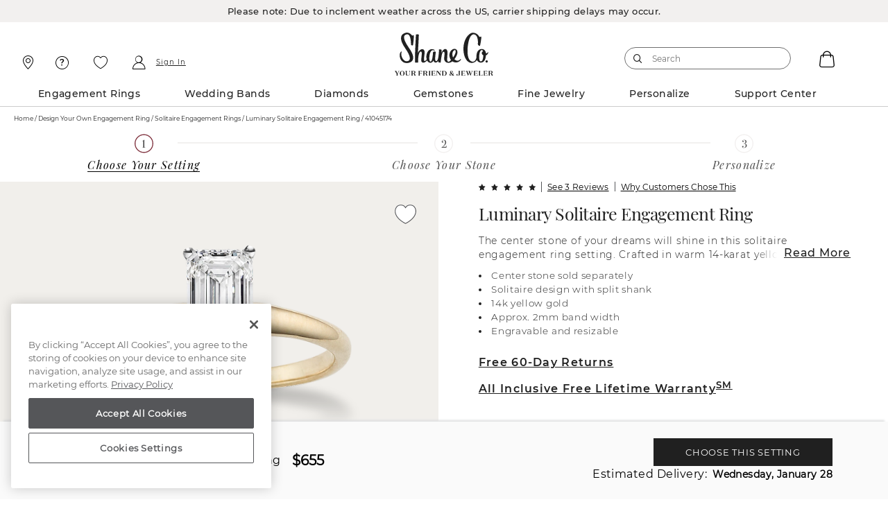

--- FILE ---
content_type: text/html;charset=UTF-8
request_url: https://www.shaneco.com/engagement-rings/solitaire-engagement-rings/luminary-solitaire-engagement-ring/p/41045174
body_size: 62033
content:
<script>
// akam-sw.js install script version 1.3.6
"serviceWorker"in navigator&&"find"in[]&&function(){var e=new Promise(function(e){"complete"===document.readyState||!1?e():(window.addEventListener("load",function(){e()}),setTimeout(function(){"complete"!==document.readyState&&e()},1e4))}),n=window.akamServiceWorkerInvoked,r="1.3.6";if(n)aka3pmLog("akam-setup already invoked");else{window.akamServiceWorkerInvoked=!0,window.aka3pmLog=function(){window.akamServiceWorkerDebug&&console.log.apply(console,arguments)};function o(e){(window.BOOMR_mq=window.BOOMR_mq||[]).push(["addVar",{"sm.sw.s":e,"sm.sw.v":r}])}var i="/akam-sw.js",a=new Map;navigator.serviceWorker.addEventListener("message",function(e){var n,r,o=e.data;if(o.isAka3pm)if(o.command){var i=(n=o.command,(r=a.get(n))&&r.length>0?r.shift():null);i&&i(e.data.response)}else if(o.commandToClient)switch(o.commandToClient){case"enableDebug":window.akamServiceWorkerDebug||(window.akamServiceWorkerDebug=!0,aka3pmLog("Setup script debug enabled via service worker message"),v());break;case"boomerangMQ":o.payload&&(window.BOOMR_mq=window.BOOMR_mq||[]).push(o.payload)}aka3pmLog("akam-sw message: "+JSON.stringify(e.data))});var t=function(e){return new Promise(function(n){var r,o;r=e.command,o=n,a.has(r)||a.set(r,[]),a.get(r).push(o),navigator.serviceWorker.controller&&(e.isAka3pm=!0,navigator.serviceWorker.controller.postMessage(e))})},c=function(e){return t({command:"navTiming",navTiming:e})},s=null,m={},d=function(){var e=i;return s&&(e+="?othersw="+encodeURIComponent(s)),function(e,n){return new Promise(function(r,i){aka3pmLog("Registering service worker with URL: "+e),navigator.serviceWorker.register(e,n).then(function(e){aka3pmLog("ServiceWorker registration successful with scope: ",e.scope),r(e),o(1)}).catch(function(e){aka3pmLog("ServiceWorker registration failed: ",e),o(0),i(e)})})}(e,m)},g=navigator.serviceWorker.__proto__.register;if(navigator.serviceWorker.__proto__.register=function(n,r){return n.includes(i)?g.call(this,n,r):(aka3pmLog("Overriding registration of service worker for: "+n),s=new URL(n,window.location.href),m=r,navigator.serviceWorker.controller?new Promise(function(n,r){var o=navigator.serviceWorker.controller.scriptURL;if(o.includes(i)){var a=encodeURIComponent(s);o.includes(a)?(aka3pmLog("Cancelling registration as we already integrate other SW: "+s),navigator.serviceWorker.getRegistration().then(function(e){n(e)})):e.then(function(){aka3pmLog("Unregistering existing 3pm service worker"),navigator.serviceWorker.getRegistration().then(function(e){e.unregister().then(function(){return d()}).then(function(e){n(e)}).catch(function(e){r(e)})})})}else aka3pmLog("Cancelling registration as we already have akam-sw.js installed"),navigator.serviceWorker.getRegistration().then(function(e){n(e)})}):g.call(this,n,r))},navigator.serviceWorker.controller){var u=navigator.serviceWorker.controller.scriptURL;u.includes("/akam-sw.js")||u.includes("/akam-sw-preprod.js")||u.includes("/threepm-sw.js")||(aka3pmLog("Detected existing service worker. Removing and re-adding inside akam-sw.js"),s=new URL(u,window.location.href),e.then(function(){navigator.serviceWorker.getRegistration().then(function(e){m={scope:e.scope},e.unregister(),d()})}))}else e.then(function(){window.akamServiceWorkerPreprod&&(i="/akam-sw-preprod.js"),d()});if(window.performance){var w=window.performance.timing,l=w.responseEnd-w.responseStart;c(l)}e.then(function(){t({command:"pageLoad"})});var k=!1;function v(){window.akamServiceWorkerDebug&&!k&&(k=!0,aka3pmLog("Initializing debug functions at window scope"),window.aka3pmInjectSwPolicy=function(e){return t({command:"updatePolicy",policy:e})},window.aka3pmDisableInjectedPolicy=function(){return t({command:"disableInjectedPolicy"})},window.aka3pmDeleteInjectedPolicy=function(){return t({command:"deleteInjectedPolicy"})},window.aka3pmGetStateAsync=function(){return t({command:"getState"})},window.aka3pmDumpState=function(){aka3pmGetStateAsync().then(function(e){aka3pmLog(JSON.stringify(e,null,"\t"))})},window.aka3pmInjectTiming=function(e){return c(e)},window.aka3pmUpdatePolicyFromNetwork=function(){return t({command:"pullPolicyFromNetwork"})})}v()}}();</script>
<script type="application/ld+json">
{
  "@context": "http://schema.org",
  "@type": "Product",
  "name": "Luminary Solitaire Engagement Ring",
  "image": "https://images.shaneco.com/is/image/ShaneCo/designer-ring/570/diamond-emerald_242_339/built-item_41045174_P.jpg&wid=999&hei=999&posN=0,0.05&fmt=png-alpha",
  "description": "The center stone of your dreams will shine in this solitaire engagement ring setting. Crafted in warm 14-karat yellow gold, it features a secure split shank design. For more information on selecting your center stone, live chat online, call a customer service representative at 1-866-467-4263, or visit one of our store locations.",
  "sku": "41045174",
  "brand": {
        "@type": "Brand",
        "name": "Shane Co."
  },
  "offers": {
        "@type": "Offer",
        "priceCurrency": "USD",
        "price": "655.0",
        "url": "https://www.shaneco.com/engagement-rings/solitaire-engagement-rings/luminary-solitaire-engagement-ring/p/41045174",
        "availability": "http://schema.org/InStock ",
        "itemCondition": "https://schema.org/NewCondition"
  } ,
      "aggregateRating": {
            "@type": "AggregateRating",
            "ratingValue" : "5.0",
            "ratingCount" : "3",
            "worstRating" : "1",
            "bestRating" : "5"
      }
}
</script>
<script type="text/javascript">
	window.appleRedirectURI = 'https://www.shaneco.com/j_spring_apple_security_check';
</script>
<!DOCTYPE html>
<html lang="en">
<head>
<title>Luminary Solitaire Engagement Ring | Shane Co.</title>

<meta http-equiv="Content-Type" content="text/html; charset=utf-8" />
<meta http-equiv="X-UA-Compatible" content="IE=edge">
<meta name="viewport" content="width=device-width, initial-scale=1, user-scalable=no">

<link rel="preconnect" href="https://www.googletagmanager.com">
<link rel="preconnect" href="https://connect.facebook.net">
<link rel="preconnect" href="https://apis.google.com">
<link rel="preconnect" href="https://appleid.cdn-apple.com">

<meta name="keywords" content="CurrentLive">
<meta name="description" content="Shop the Luminary Solitaire Engagement Ring from Shane Co. Enjoy free 2-day shipping and returns on all orders.">
<meta name="og:title" content="Luminary Solitaire Engagement Ring">
<meta name="twitter:card" content="summary">
<meta name="og:description" content="Shop the Luminary Solitaire Engagement Ring from Shane Co. Enjoy free 2-day shipping and returns on all orders.">
<meta name="og:image" content="https://images.shaneco.com/is/image/ShaneCo/designer-ring/570/diamond-emerald_242_339/built-item_41045174_P.jpg&amp;wid=999&amp;hei=999&amp;posN=0,0.05&amp;fmt=png-alpha">
<meta name="og:site_name" content="Shane Co | Diamond Jewelers - Engagement Rings and Fine Jewelry">
<meta name="og:type" content="product">
<meta name="og:url" content="https://www.shaneco.com/engagement-rings/solitaire-engagement-rings/luminary-solitaire-engagement-ring/p/41045174">
<meta name="og:price:currency" content="655">
<meta name="og:price:currency" content="USD">
<meta name="og:availability" content="inStock">
<meta name="robots" content="index,follow">
<link rel="shortcut icon" type="image/x-icon" href="/_ui/responsive/common/images/favicon.ico" />
<link rel="canonical" href="https://www.shaneco.com/engagement-rings/solitaire-engagement-rings/luminary-solitaire-engagement-ring/p/41045174" />
	<script>
	window.dataLayer = window.dataLayer || [];
    window.dyoDatalayer = window.dyoDatalayer || {};
    window.analyticsObject= window.analyticsObject || [];
    analyticsObject.pageType= 'PDP';
    analyticsObject.affiliation= 'Shane Co';
    
        analyticsObject.transactionType= "Non ASM";
    
    analyticsObject.marketType="Shane Co";

	<!-- Root -->
	var digitalDataLayer = window.dataLayer.digital || {};
	digitalDataLayer.build = "2211-jdk21.1-2211jdk21-20251015-123829-20260121.3-cca57eb-cicd/release/pipeline_4264";
	digitalDataLayer.sessionId = "s42073547027376";
	digitalDataLayer.jsessionId = "5ADB87F355634D8C6E46B6BFA2A898E3";
	digitalDataLayer.ipAddress = "";
	digitalDataLayer.productIdList = "";
	<!-- Page -->
	digitalDataLayer.page = {};
	<!-- Page.PageInfo -->
	digitalDataLayer.page.pageInfo = {};
	digitalDataLayer.page.pageInfo.pageName = "Luminary Solitaire Engagement Ring | Shane Co.";
	<!-- Page.Attributes -->
	digitalDataLayer.page.attributes = {};
	digitalDataLayer.page.attributes.pageType = "PDP";
	digitalDataLayer.page.attributes.siteType = "Desktop";
	digitalDataLayer.page.attributes.br_data = {};
	digitalDataLayer.page.attributes.br_data.ptype = "PDP";
	<!-- Page.Category -->
	digitalDataLayer.page.category = {};
	digitalDataLayer.page.category.primaryCategory = "";
	digitalDataLayer.page.category.secondaryCategory = "";
	digitalDataLayer.page.category.tertiaryCategory = "";
	digitalDataLayer.page.category.primaryCategoryCode = "";
	digitalDataLayer.page.category.secondaryCategoryCode = "";
	digitalDataLayer.page.category.tertiaryCategoryCode = "";
	<!-- Page.Customer -->
	digitalDataLayer.page.customer = {};
	<!-- Page.Customer.CustomerInfo -->
	digitalDataLayer.page.customer.customerInfo = {};
	digitalDataLayer.page.customer.customerInfo.Loginstatus = "Logged Out";
	digitalDataLayer.page.customer.customerInfo.customerID = "";
	digitalDataLayer.page.customer.customerInfo.crmID = "";
	digitalDataLayer.page.customer.customerInfo.signature = "";
	digitalDataLayer.page.customer.customerInfo.accountType = "";
    digitalDataLayer.page.customer.customerInfo.emailVerified = "false";
	digitalDataLayer.page.customer.customerInfo.dub = "";
	digitalDataLayer.page.customer.customerInfo.dubso = "";
	digitalDataLayer.page.customer.customerInfo.dua = "";
	digitalDataLayer.page.customer.customerInfo.name = "";
	digitalDataLayer.page.customer.customerInfo.lastItem = "";
	digitalDataLayer.page.customer.customerInfo.pageViews = "1";
	digitalDataLayer.page.customer.customerInfo.gender = "";
	digitalDataLayer.page.customer.customerInfo.sogender = "";
	digitalDataLayer.page.customer.customerInfo.umetal = "";
	digitalDataLayer.page.customer.customerInfo.ugem = "";
	digitalDataLayer.page.customer.customerInfo.sometal = "";
	digitalDataLayer.page.customer.customerInfo.sogem = "";
	digitalDataLayer.page.customer.customerInfo.tdCustomer = "false";
	digitalDataLayer.page.customer.customerInfo.stoneSize = "{}";
	digitalDataLayer.page.customer.customerInfo.stonePrice = "{}";
	digitalDataLayer.page.customer.customerInfo.stoneShape = "{}";
	digitalDataLayer.page.customer.customerInfo.stoneType = "{}";
	digitalDataLayer.page.customer.customerInfo.solSize = "{}";
	digitalDataLayer.page.customer.customerInfo.solPrice = "{}";
	digitalDataLayer.page.customer.customerInfo.solStoneShape = "{}";
	digitalDataLayer.page.customer.customerInfo.solStoneType = "{}";
	digitalDataLayer.page.customer.customerInfo.jPrice = "{749=2}";
	digitalDataLayer.page.customer.customerInfo.jMetalType = "{yellowgold=1}";
	digitalDataLayer.page.customer.customerInfo.jStoneType = "{}";
	digitalDataLayer.page.customer.customerInfo.categoryAffinity = "{Bridal=1}";
	digitalDataLayer.page.customer.customerInfo.t1 = "{engagement-rings=1}";
	digitalDataLayer.page.customer.customerInfo.t2 = "{solitaire-engagement-rings=1}";
	<!-- Page.Customer.CustomerInfo.MostOf -->
	digitalDataLayer.page.customer.customerInfo.mostOf = {};
	digitalDataLayer.page.customer.customerInfo.mostOf.moCatAf = "Bridal";
	digitalDataLayer.page.customer.customerInfo.mostOf.moJMetalType = "yellowgold";
	digitalDataLayer.page.customer.customerInfo.mostOf.moJPrice = "749";
	digitalDataLayer.page.customer.customerInfo.mostOf.moJStoneType = "nostone";
	digitalDataLayer.page.customer.customerInfo.mostOf.moSolPrice = "";
	digitalDataLayer.page.customer.customerInfo.mostOf.moSolSize = "";
	digitalDataLayer.page.customer.customerInfo.mostOf.moSolStoneShape = "";
	digitalDataLayer.page.customer.customerInfo.mostOf.moSolStoneType = "";
	digitalDataLayer.page.customer.customerInfo.mostOf.moStonePrice = "";
	digitalDataLayer.page.customer.customerInfo.mostOf.moStoneShape = "";
	digitalDataLayer.page.customer.customerInfo.mostOf.moStoneSize = "";
	digitalDataLayer.page.customer.customerInfo.mostOf.moStoneType = "";
	digitalDataLayer.page.customer.customerInfo.mostOf.moT1 = "engagement-rings";
	digitalDataLayer.page.customer.customerInfo.mostOf.moT2 = "solitaire-engagement-rings";

	<!-- Product -->
	digitalDataLayer.product = [];
    
        product = {};
        product.productID = "41045174";
        product.productName = "Luminary Solitaire Engagement Ring";
        product.productPrice = "";
        product.productCategory = "Engagement Rings | Solitaire Engagement Rings |";
        product.aggregateRating = "5.0";
        product.ratingCount = "3";
        product.priceBand = "500";
        product.sapMaterialGroup = "060827";
        
            product.stoneShape = "";
            product.stoneCarat = "";
            product.stoneLength = "";
            product.stoneWidth = "";
            
        digitalDataLayer.product.push({productInfo: product});
    <!-- Cart -->
    digitalDataLayer.cart = {};
    digitalDataLayer.cart.cartID = "";
    digitalDataLayer.cart.total = {};
    digitalDataLayer.cart.total.basePrice = "";
    digitalDataLayer.cart.item = [];

    <!-- Transaction -->
    digitalDataLayer.transaction = {};
    digitalDataLayer.transaction.transactionID = "";
    digitalDataLayer.transaction.zipCode = "";
    digitalDataLayer.transaction.paymentMethod = "";
    digitalDataLayer.transaction.shippingMethod = "";
    digitalDataLayer.transaction.shippingCity = "";
    digitalDataLayer.transaction.shippingState = "";
    digitalDataLayer.transaction.total = {};
    digitalDataLayer.transaction.total.basePrice = "";
    digitalDataLayer.transaction.total.tax = "";
    digitalDataLayer.transaction.message = {};
    digitalDataLayer.transaction.message.giftMessageSent = "";
    digitalDataLayer.transaction.billingZipCode = "";
    digitalDataLayer.transaction.item = [];

    

	dataLayer.push({event: 'digitaldataload', digital: digitalDataLayer});

    
        dlEcommerce = {};
        dlEcommerce.detail = {};
        dlEcommerce.detail.actionField = {};
        dlEcommerce.detail.products = [];

        
            product = {};
            product.name = "Luminary Solitaire Engagement Ring";
            product.price = "655.00";
            product.category = "Engagement Rings / Solitaire Engagement Rings /";
            product.id = "41045174";
            product.variant = "";
            product.brand = "Shane Co";
            product.engraveable = "true"
            product.badge = ""
            product.engraveable = "true"
            product.productType = "DYOr"
            product.metalType = "[YellowGold]"
            product.jewelryGemType = ""
            product.jewelryGemShape = ""
            product.jewelrySapphireColor = ""
            product.jewelryPearlType = "[]"
            product.jewelryPearlColor = ""
            product.priceBand = "500";
            product.sapMaterialGroup = "060827";
            product.datalayerField1 = "Finger";
            product.datalayerField2 = "";
            product.datalayerField3 = "";
            product.datalayerField4 = "";
            product.datalayerField5 = "";
            product.centerCut = "";
            product.centerColor = "";
            product.centerClarity = "";
            product.centerCarat = "";
            product.fantasyHeadID = "";
            product.fantasyHeadPrice = "";
            dlEcommerce.detail.products.push(product);
        

        dataLayer.push({event: 'productdetails', ecommerce: dlEcommerce});
    
        dlEcommerce = {};
        dlEcommerce.items = [];

        
            product = {};
            
            product.item_id = "41045174";
            product.item_name = "Luminary Solitaire Engagement Ring";
            product.item_brand = "Shane Co";
            
            product.item_category = "Engagement Rings";
            ;
            
            product.item_category2 = "Solitaire Engagement Rings";
            
            product.item_category3 = "";
            product.item_variant = "";
            product.affiliation="Shane Co";
            product.price = "655.00";
            product.discount="0.00";
            product.currency="USD";
            product.quantity="1";
            product.pageType="PDP";
            product.priceBand = "500";
            product.materialGroup = "060827";
            product.metalType = "[YellowGold]";
            product.fullURL = window.location.origin + "/engagement-rings/solitaire-engagement-rings/luminary-solitaire-engagement-ring/p/41045174"
            product.diamondCut = "";
            product.diamondClarity = "";
            product.diamondColor = "";
            product.diamondCarat = "";
            product.jewelryGemType = "";
            product.loggedInStatus = "Logged Out";
            product.datalayerField1 = "Finger";
            product.datalayerField2 = "";
            product.datalayerField3 = "";
            product.datalayerField4 = "";
            product.datalayerField5 = "";
            product.centerCut = "";
            product.centerColor = "";
            product.centerClarity = "";
            product.centerCarat = "";
            product.fantasyHeadID = "";
            product.fantasyHeadPrice = "";
            dlEcommerce.items.push(product);
        

        dataLayer.push({event: 'view_item', ecommerce: dlEcommerce});
    
        var dlDyo = window.dyoDatalayer || {};
        dlDyo.settingID = "";
        dlDyo.stoneID = "";
        dlDyo.matchingBandsID = "";
        dlDyo.matchingBandsPrice = "";
        dlDyo.fantasyHeadID = "";
        dlDyo.fantasyHeadPrice = "";
        dlDyo.centerCarat = "";
        dlDyo.centerColor = "";
        dlDyo.centerCut = "";
        dlDyo.centerClarity = "";
        dlDyo.totalPrice = "655.0";
        dataLayer.push({event: 'dyo', dyo: dlDyo});
    </script>

<script>(function(w,d,s,l,i){w[l]=w[l]||[];w[l].push({'gtm.start':
new Date().getTime(),event:'gtm.js'});var f=d.getElementsByTagName(s)[0],
j=d.createElement(s),dl=l!='dataLayer'?'&l='+l:'';j.async=true;j.src=
'https://www.googletagmanager.com/gtm.js?id='+i+dl;f.parentNode.insertBefore(j,f);
})(window,document,'script','dataLayer','GTM-NNJ98RX');</script>

<script type="text/javascript">
var currentPageType = 'PDP';
currentPageType = currentPageType.replace(" ","-");
var currentPageURL = location.href;

if((currentPageURL.indexOf('/orders/orderstatus')!=-1)||(currentPageURL.indexOf('/contact-us')!=-1)||(currentPageURL.indexOf('/faqs')!=-1)||(currentPageURL.indexOf('/shaneCoCreditCard')!=-1)) {
    currentPageType = 'Customer-Service';
} else if(currentPageURL.indexOf('/solStudsList')!=-1) {
    currentPageType = 'SLP';
}

if (currentPageType == '' || currentPageType == null) {
    currentPageType = 'Content';
}
window.currentPageType=currentPageType;
</script>
<script type="text/javascript">

	// Initialize the object
	window.criteo = window.criteo || {}

	// Page Type
	window.criteo.PageType = "PDP";
	
	// Site Type
	var siteType = /iPad/.test(navigator.userAgent)?"t":/Mobile|iP(hone|od)|Android|BlackBerry|IEMobile|Silk/.test(navigator.userAgent)?"m":"d";
	window.criteo.SiteType = siteType;
	
	// Product ID
	var productId = "41045174";
	if(productId){
		window.criteo.ProductID = productId;
	}
	
	// Transaction ID
	var transactionId = "";
	if(transactionId){
		window.criteo.TransactionID = transactionId;
	}
	
	// Email Address and User ID
	var emailString = "";
	if(emailString){
		window.criteo.email = emailString;
	}

	var emailMd5Hash = "";
	if(emailMd5Hash){
		window.criteo.UserID = emailMd5Hash;
	}
	
	// Product ID List
	var listingProducts = "";
	if(listingProducts){
		window.criteo.ProductIDList = listingProducts.split();
	}
	
	// Order Confirmation Products
	var transactionProducts = [];
	
    if(transactionProducts && transactionProducts.length > 0){
		window.criteo.ProductTransactionProducts = transactionProducts;
    }
	
	// Shopping Cart Products
	var cartProducts = [];
	
	if(cartProducts && cartProducts.length > 0){
		window.criteo.ProductBasketProducts = cartProducts;
	}
</script>





<link rel="stylesheet" type="text/css" media="all" href="/_ui/responsive/common/css/components.min.css?tRef=202601211550"/>

<link rel="stylesheet" type="text/css" media="all" href="/_ui/responsive/common/css/try-on-components.min.css?tRef=202601211550"/>
<link rel="stylesheet" type="text/css" media="all" href="/_ui/responsive/common/css/pdp-components.min.css?tRef=202601211550"/>

    <link rel="stylesheet" type="text/css" media="all" href="/_ui/responsive/common/css/er-pdp.min.css?tRef=202601211550"/>

















<link rel="preload" href="/_ui/responsive/common/fonts/icomoon.woff?yx4oy3" as="font" crossorigin="anonymous">
<link rel="preload" href="/_ui/responsive/common/fonts/montserrat-v12-latin-600.woff?tRef=202601211550" as="font" crossorigin="anonymous">
<link rel="preload" href="/_ui/responsive/common/fonts/montserrat-v12-latin-regular.woff?tRef=202601211550" as="font" crossorigin="anonymous">
<link rel="preload" href="/_ui/responsive/common/fonts/montserrat-v12-latin-500.woff?tRef=202601211550" as="font" crossorigin="anonymous">
<link rel="preload" href="/_ui/responsive/common/fonts/playfair-display-v13-latin-regular.woff?tRef=202601211550" as="font" crossorigin="anonymous">
<link rel="preload" href="/_ui/responsive/common/fonts/montserrat-v12-latin-700.woff?tRef=202601211550" as="font" crossorigin="anonymous">


<script  src="https://code.jquery.com/jquery-3.5.1.min.js" integrity="sha256-9/aliU8dGd2tb6OSsuzixeV4y/faTqgFtohetphbbj0=" crossorigin="anonymous"></script>
<script>

	function postIP(json){
		
		var requestData = {'ip' : json.ip };
		
	    $.ajax({
	        url: window.location.origin + "/session/ip",
	        dataType: 'json',
	        type: 'post',
	        contentType: 'application/x-www-form-urlencoded',
	        data: requestData
	    });
	}

	$.ajax({
           type : "get",
           url : "https://api.ipify.org",
           data : {
               "format" : "jsonp",
               "callback" : "postIP"
           },
           success: function(cb) {
           	eval(cb);
           }
    	});		
</script>
<script type="text/javascript" id='vwoCode'>
window._vwo_code=window._vwo_code || (function() {
var account_id=694151,
version = 1.5,
settings_tolerance=2000,
library_tolerance=2500,
use_existing_jquery=false,
is_spa=1,
hide_element='body',
hide_element_style = 'opacity:0 !important;filter:alpha(opacity=0) !important;background:none !important',
f=false,d=document,vwoCodeEl=d.querySelector('#vwoCode'),code={use_existing_jquery:function(){return use_existing_jquery},library_tolerance:function(){return library_tolerance},hide_element_style:function(){return'{'+hide_element_style+'}'},finish:function(){if(!f){f=true;var e=d.getElementById('_vis_opt_path_hides');if(e)e.parentNode.removeChild(e)}},finished:function(){return f},load:function(e){var t=d.createElement('script');t.fetchPriority='high';t.src=e;t.type='text/javascript';t.innerText;t.onerror=function(){_vwo_code.finish()};d.getElementsByTagName('head')[0].appendChild(t)},getVersion:function(){return version},getMatchedCookies:function(e){var t=[];if(document.cookie){t=document.cookie.match(e)||[]}return t},getCombinationCookie:function(){var e=code.getMatchedCookies(/(?:^|;)\s?(_vis_opt_exp_\d+_combi=[^;$])/gi);e=e.map(function(e){try{var t=decodeURIComponent(e);if(!/_vis_opt_exp_\d+_combi=(?:\d+,?)+\s$/.test(t)){return''}return t}catch(e){return''}});var i=[];e.forEach(function(e){var t=e.match(/([\d,]+)/g);t&&i.push(t.join('-'))});return i.join('|')},init:function(){if(d.URL.indexOf('__vwo_disable__')>-1)return;window.settings_timer=setTimeout(function(){_vwo_code.finish()},settings_tolerance);var e=d.createElement('style'),t=hide_element?hide_element+'{'+hide_element_style+'}':'',i=d.getElementsByTagName('head')[0];e.setAttribute('id','_vis_opt_path_hides');vwoCodeEl&&e.setAttribute('nonce',vwoCodeEl.nonce);e.setAttribute('type','text/css');if(e.styleSheet)e.styleSheet.cssText=t;else e.appendChild(d.createTextNode(t));i.appendChild(e);var n=this.getCombinationCookie();this.load('https://dev.visualwebsiteoptimizer.com/j.php?a='+account_id+'&u='+encodeURIComponent(d.URL)+'&f='+ +is_spa+'&vn='+version+(n?'&c='+n:''));return settings_timer}};window._vwo_settings_timer = code.init();return code;}());
</script>



<script>(window.BOOMR_mq=window.BOOMR_mq||[]).push(["addVar",{"rua.upush":"false","rua.cpush":"false","rua.upre":"false","rua.cpre":"true","rua.uprl":"false","rua.cprl":"false","rua.cprf":"false","rua.trans":"SJ-ee3e7faf-f4f7-4f0c-880e-7c1f3eba1727","rua.cook":"true","rua.ims":"false","rua.ufprl":"false","rua.cfprl":"true","rua.isuxp":"false","rua.texp":"norulematch","rua.ceh":"false","rua.ueh":"false","rua.ieh.st":"0"}]);</script>
                              <script>!function(e){var n="https://s.go-mpulse.net/boomerang/";if("False"=="True")e.BOOMR_config=e.BOOMR_config||{},e.BOOMR_config.PageParams=e.BOOMR_config.PageParams||{},e.BOOMR_config.PageParams.pci=!0,n="https://s2.go-mpulse.net/boomerang/";if(window.BOOMR_API_key="ESEYN-LUW8E-3FHUR-PQTTA-GAZY2",function(){function e(){if(!o){var e=document.createElement("script");e.id="boomr-scr-as",e.src=window.BOOMR.url,e.async=!0,i.parentNode.appendChild(e),o=!0}}function t(e){o=!0;var n,t,a,r,d=document,O=window;if(window.BOOMR.snippetMethod=e?"if":"i",t=function(e,n){var t=d.createElement("script");t.id=n||"boomr-if-as",t.src=window.BOOMR.url,BOOMR_lstart=(new Date).getTime(),e=e||d.body,e.appendChild(t)},!window.addEventListener&&window.attachEvent&&navigator.userAgent.match(/MSIE [67]\./))return window.BOOMR.snippetMethod="s",void t(i.parentNode,"boomr-async");a=document.createElement("IFRAME"),a.src="about:blank",a.title="",a.role="presentation",a.loading="eager",r=(a.frameElement||a).style,r.width=0,r.height=0,r.border=0,r.display="none",i.parentNode.appendChild(a);try{O=a.contentWindow,d=O.document.open()}catch(_){n=document.domain,a.src="javascript:var d=document.open();d.domain='"+n+"';void(0);",O=a.contentWindow,d=O.document.open()}if(n)d._boomrl=function(){this.domain=n,t()},d.write("<bo"+"dy onload='document._boomrl();'>");else if(O._boomrl=function(){t()},O.addEventListener)O.addEventListener("load",O._boomrl,!1);else if(O.attachEvent)O.attachEvent("onload",O._boomrl);d.close()}function a(e){window.BOOMR_onload=e&&e.timeStamp||(new Date).getTime()}if(!window.BOOMR||!window.BOOMR.version&&!window.BOOMR.snippetExecuted){window.BOOMR=window.BOOMR||{},window.BOOMR.snippetStart=(new Date).getTime(),window.BOOMR.snippetExecuted=!0,window.BOOMR.snippetVersion=12,window.BOOMR.url=n+"ESEYN-LUW8E-3FHUR-PQTTA-GAZY2";var i=document.currentScript||document.getElementsByTagName("script")[0],o=!1,r=document.createElement("link");if(r.relList&&"function"==typeof r.relList.supports&&r.relList.supports("preload")&&"as"in r)window.BOOMR.snippetMethod="p",r.href=window.BOOMR.url,r.rel="preload",r.as="script",r.addEventListener("load",e),r.addEventListener("error",function(){t(!0)}),setTimeout(function(){if(!o)t(!0)},3e3),BOOMR_lstart=(new Date).getTime(),i.parentNode.appendChild(r);else t(!1);if(window.addEventListener)window.addEventListener("load",a,!1);else if(window.attachEvent)window.attachEvent("onload",a)}}(),"".length>0)if(e&&"performance"in e&&e.performance&&"function"==typeof e.performance.setResourceTimingBufferSize)e.performance.setResourceTimingBufferSize();!function(){if(BOOMR=e.BOOMR||{},BOOMR.plugins=BOOMR.plugins||{},!BOOMR.plugins.AK){var n="true"=="true"?1:0,t="cookiepresent",a="aogpodyx2kkno2luqwhq-f-204734e54-clientnsv4-s.akamaihd.net",i="false"=="true"?2:1,o={"ak.v":"39","ak.cp":"847447","ak.ai":parseInt("535593",10),"ak.ol":"0","ak.cr":10,"ak.ipv":4,"ak.proto":"h2","ak.rid":"2fb811f","ak.r":47358,"ak.a2":n,"ak.m":"dsca","ak.n":"essl","ak.bpcip":"3.140.247.0","ak.cport":38384,"ak.gh":"23.208.24.228","ak.quicv":"","ak.tlsv":"tls1.3","ak.0rtt":"","ak.0rtt.ed":"","ak.csrc":"-","ak.acc":"","ak.t":"1769244047","ak.ak":"hOBiQwZUYzCg5VSAfCLimQ==ci08lXfXLBOMyCq/tpzTic90i3WpGPFmE8W5VNc5LIPwtWmJWRlxEtGyZakx9tRnvoB3qjjJuKv2LoXUHHw3j26eaThYVS6JFu7IFF8HM3ldHyWX3twO/[base64]/YwCMxLXlhn7wbCsG6Le9tXRXOtfvqRjsofjOVslLLp0TK0EmQkpiYBhEImVzf38GrXU9YCGeMPthP4JrWVwpI=","ak.pv":"189","ak.dpoabenc":"","ak.tf":i};if(""!==t)o["ak.ruds"]=t;var r={i:!1,av:function(n){var t="http.initiator";if(n&&(!n[t]||"spa_hard"===n[t]))o["ak.feo"]=void 0!==e.aFeoApplied?1:0,BOOMR.addVar(o)},rv:function(){var e=["ak.bpcip","ak.cport","ak.cr","ak.csrc","ak.gh","ak.ipv","ak.m","ak.n","ak.ol","ak.proto","ak.quicv","ak.tlsv","ak.0rtt","ak.0rtt.ed","ak.r","ak.acc","ak.t","ak.tf"];BOOMR.removeVar(e)}};BOOMR.plugins.AK={akVars:o,akDNSPreFetchDomain:a,init:function(){if(!r.i){var e=BOOMR.subscribe;e("before_beacon",r.av,null,null),e("onbeacon",r.rv,null,null),r.i=!0}return this},is_complete:function(){return!0}}}}()}(window);</script></head>
	<body data-comp-prefix="scr-js__" class="page-newProductDetailsPage pageType-ProductPage template-pages-layout-shanecoNewProductDetailsLayoutPage  smartedit-page-uid-newProductDetailsPage smartedit-page-uuid-eyJpdGVtSWQiOiJuZXdQcm9kdWN0RGV0YWlsc1BhZ2UiLCJjYXRhbG9nSWQiOiJzaGFuZWNvQ29udGVudENhdGFsb2ciLCJjYXRhbG9nVmVyc2lvbiI6Ik9ubGluZSJ9 smartedit-catalog-version-uuid-shanecoContentCatalog/Online  language-en">
	
	<noscript> <!-- Google Tag Manager (noscript) -->
	<iframe title="Google Tag Manager" 
		src="https://www.googletagmanager.com/ns.html?id=GTM-NNJ98RX"
		height="0" width="0" style="display: none; visibility: hidden">
	   </iframe>
	</noscript>
	
	<div class="loader hide">
		<div class="loader__wrapper">
	<video id="loader-video-tag" autoplay controls muted loop playsinline > 
	    		<source src="/_ui/responsive/common/videos/diamondLoader-sharp.mp4" type="video/mp4" />  
			</video>
	    </div>
	</div>
		<p><style type="text/css">


a.logo-link {
  display: flex;
  flex-direction: column;
  flex-wrap: nowrap;
  justify-content: center;
  align-items: center;
}

.utility-nav .logo-full {
  height: 64px !important;
  max-height: none !important;
}

.page-header__bottombar {
  margin-top: 0.75rem;
}

#header .logo-full {
  display: block;
  max-width: none;
  flex-grow: 0;
}

#header.sticky .logo-full {
  display: none;
}

#header .logo-scrolled {
  display: none;
}

#header.sticky .logo-scrolled {
  display: block;
}

@media screen and (max-width: 1200px) {
  #header .logo-scrolled {
    display: block;
  }

  .page-header__bottombar {
    margin-top: 0rem;
  }
}

@media only screen and (min-width: 75.0625em) {
    .utility-nav .logo-link {
        padding-top: 1rem;
    }
}


</style></p><p><style type="text/css">
.shop-similar-links ul li a, .shop-similar-links ul li button {
    border: none;
}
</style></p><p><style type="text/css">


/* Review responses */
.tt-c-review-responses.tt-u-mb--lg {
    margin-left: 5rem;
    border-bottom: 0.1rem solid rgba(0,0,0,.12);
}

.tt-c-review-responses__source.tt-u-mb--sm {
    font-style: italic;
    color: black;
}

/* favorite heart size styling */
.pdp-non-built .product-image-section .product-image-wrapper .image-dynamic-content .favorites-icon__link {
    height: 36px;
    width: 36px;
}
@media only screen and (max-width: 50em) {
    .pdp-non-built .product-image-section .product-image-wrapper .image-dynamic-content .favorites-icon__link {
    height: 30px;
    width: 30px;
}
}

/* PDP Shane Co Card Image styling */
img.pdp-financing__image {
    margin-right: 1rem;
    max-width: 68px;
    width: 100%;
    object-fit: initial;
    height: auto;
    max-height: none;
}

.dynamic-other-options-wrap {
    padding-bottom: 4rem;
}
</style></p><p><style type="text/css">

.dyo-tab-content.stoneSize .slider span.tool-tip__fraction {
margin-left: 0.5rem;
font-size: 1.35rem!important;
}
  
</style></p><p><style type="text/css">

.pageType-ProductPage .dyo-steps .step__header p.step__name {
margin-top: 0;
line-height: 1rem;
}

.pageType-ProductPage .dyo-steps .step__header div {
height: 40px!important;
}
  
</style></p><p><style type="text/css">

div#syte-similar-items-container {width: 100%;
max-width: 1240px;margin: 0 auto; padding-bottom: 30px;
}

@media only screen and (max-width: 50em) {max-width:350px;}
</style></p><p><style type="text/css">

.pdp-non-built .product-image-section .product-image-wrapper .image-dynamic-content .rating-wrap .badge {border: 1px solid black;}
.pdp-non-built .product-image-section .product-image-wrapper .image-dynamic-content .rating-wrap .badge__title {font-size:1.2rem;}
  
.badge__title:after {
display:none;
}
.badge__title:before {
display:none;
}
</style></p><p><style type="text/css">
li#how-big-this-link {
    display: none;
}
</style></p><p><style type="text/css">.custom-components .callout-banner__wrapper{display:flex;flex-direction:column;flex:0 1 auto;flex-wrap:wrap;justify-content:center;margin:0;padding:0;width:100%;background-color:#58595b}.custom-components .callout-banner__title{display:flex;flex-direction:column;flex:0 1 auto;flex-wrap:wrap;justify-content:center;padding:8px 0;text-align:center}.custom-components .callout-banner__title a{text-decoration:none;font-size:1.4rem;font-family:'MontserratRegular', Arial, sans-serif;font-weight:400;line-height:1.3;color:#fff;letter-spacing:1px}</style></p><style> .page-footer .simple-banner a.thumb.social-linkedIn:before {      content:url('https://images.shaneco.com/is/image/ShaneCo/LI-In-Bug_black_32x32?fmt=png-alpha'); } .page-footer .simple-banner a.thumb.social-linkedIn:hover:before {      content:url('https://images.shaneco.com/is/image/ShaneCo/LI-In-Bug_color_32x32?fmt=png-alpha');  } </style><p><style type="text/css">

h4.page-footer__subscribe-title {
    font-family: 'PlayfairDisplay';
    font-style: normal;
    font-weight: 400;
    font-size: 30px;
    line-height: 130%;
    letter-spacing: -0.02em;
    font-feature-settings: 'pnum' on, 'lnum' on;
    color: #202020;
}
</style></p><script> function rotateBanner(){         var message1 = document.getElementById('callout-banner-text-1');         var message2 = document.getElementById('callout-banner-text-2');         message1.style.display = message1.style.display != 'none' ? 'none' : 'block';         message2.style.display = message2.style.display != 'none' ? 'none' : 'block';     };     window.setInterval(rotateBanner,5000); </script><style type="text/css">
/*Value Component with Icons*/

.no-desk {
    display: none !important;
}

.vc-main-split{
    display: flex;
    justify-content: space-around;
    align-items: center;
    flex-wrap: wrap;
}

.vc-background-color {
    background-color: #fbfaf7;
}

.vc-sub-split {
    display: flex;
    justify-content: center;
    flex-wrap: wrap;
}

.vc-sub-component {
    padding: 1em;
    width: 260px;
}

.vc-body-wrap {
    width: 400px;
}

.vc-left-component {
    padding: 2em;
}

.vc-sans-serif-copy {
    font-size: 15px;
    font-family: 'Montserrat', Arial, sans-serif;
    font-weight: 400;
    line-height: 1.5;
    color: #58595b;
    letter-spacing: .3px;
}

.vc-playfair-copy {
    font-size: 15px;
    font-family: 'PlayfairDisplayRegular', Times, serif;
    font-weight: 400;
    line-height: 1.5;
    color: #58595b;
    letter-spacing: .3px;
}

.vc-sans-serif-cta {
    font-size: 15px;
    font-family: 'Montserrat', Arial, sans-serif;
    font-weight: 600;
    line-height: 1.5;
    color: #353538;
    letter-spacing: 3.2px;
}

.vc-montserrat-regular-body {
    font-family: 'MontserratLight', Arial, sans-serif;
    font-weight: 400;
    font-size: 1.2em;
    line-height: 1.4em;
    letter-spacing: 0.5px;
    color: #3b3b3b;
    max-width: 100%;
}

.vc-sans-serif-title {
    font-family: 'Montserrat', Arial, sans-serif;
    font-weight: 400;
    font-size: 30px;
    line-height: 1.286;
    letter-spacing: .5px;
    color: #353538;
}

.vc-sans-serif-large-title {
    font-family: 'Montserrat', Arial, sans-serif;
    font-weight: 400;
    font-size: 48px;
    line-height: 1.286;
    letter-spacing: .5px;
    color: #353538;
}

.vc-playfair-regular-body {
    font-family: 'Playfair Display', Times, serif;
    font-weight: 400;
}

.vc-montserrat-subtitle {
    font-family: 'Montserrat', Arial, sans-serif;
    font-weight: 400;
    font-size: 20px;
    line-height: 1.3;
    letter-spacing: 4px;
    color: #353538;
}

.vc-montserrat-bold-subtitle {
    font-family: 'Montserrat', Arial, sans-serif;
    font-weight: 600;
    font-size: 1.1em;
    padding-top: 1em;
    padding-bottom: 0.5em;
    line-height: 1.3em;
    max-width: 100%;
}

.vc-playfair-subtitle {
    font-family: 'PlayfairDisplayRegular', Times, serif;
    font-weight: 400;
    font-size: 24px;
    line-height: 1.3;
    letter-spacing: 4px;
    color: #353538;
}

.vc-playfair-regular-title {
    font-family: 'Playfair Display', Times, serif;
    font-weight: 400;
    font-size: 30px;
    line-height: 1.286;
    letter-spacing: .5px;
    color: #353538;
}

.vc-playfair-super-title {
    font-family: 'Playfair', Times, serif;
    font-weight: 400;
    font-size: 120px;
    line-height: 1;
    letter-spacing: .5px;
    color: #353538;
}

.vc-playfair-regular-large-title {
    font-family: 'Playfair Display', Times, serif;
    font-weight: 400;
    font-size: 48px;
    line-height: 1.286;
    letter-spacing: .5px;
    color: #353538;
}

.vc-mini-image-left {
    display: flex;
    justify-content: flex-start;
    max-width: 100%;
}

.vc-mini-image-center {
    display: flex;
    justify-content: center;
}

.vc-mini-image-right {
    display: flex;
    justify-content: flex-end;
}

.vc-text-center {
    text-align: center;
}

.vc-top-spacer{
    padding-top: 2em;
}

.vc-bottom-space{
    padding-bottom: 2em;
}

@media only screen and (max-width: 450px) {
    .vc-body-wrap {
        width: 350px;
    }

    .no-mobile {
        display: none !important;
    }
    
    .no-desk {
        display: block !important;
    }
}

@media only screen and (max-width: 400px) {
    .vc-body-wrap {
        width: 300px;
    }
    
    .vc-playfair-regular-title, .vc-sans-serif-title {
        font-size: 27px;
        letter-spacing: 3px;
    }
    
    .vc-playfair-regular-large-title, .vc-sans-serif-large-title {
        font-size: 32px;
    }
    
    .vc-montserrat-subtitle, .vc-playfair-subtitle {
        font-size: 18px;
        letter-spacing: 2.5px;
    }
}

/*END Value Component with Icons*/
</style><p><style type="text/css">
.search-bar-mobile .nav-search form input[type=search] {
    border: 1px solid #707070;
    border-radius: 2rem;
    color: #202020;
}

.search-bar-mobile .nav-search form input[type=search] {
    border: 1px solid #707070;
    border-radius: 2rem;
    color: #202020;
		background-color: white;
}
</style> </p> <p><style type="text/css">
@media screen and (min-width: 800px) {
        .product-card__desc-wrapper {
        width: 33rem;
    }
}
</style></p><p><style type="text/css">
.carousel-item__mixed-pcat-banner_img, .carousel-item__mixed-pcat-banner_img-mobile {
    position: relative!important;
    border-radius: 0!important;
}

.carousel-item__mixed-pcat-banner {
    padding: 0!important;
}

</style></p><p><style type="text/css">

.loaded-cart .carousel .product-card .product-card__desc-wrapper {
	width: auto;
}

@media screen and (min-width: 800px) {
    .loaded-cart .carousel .product-card .product-card__desc-wrapper {
        width: auto;
    }
}


</style></p><script>   var pdpLoaded = setInterval(function() {     var $element = $('div.product-details div.dynamic-price');     var $dropAHintElement = $('div.product-details div.drop-a-hint-section');     if ($element.length && $dropAHintElement.length) {       jQuery($dropAHintElement).insertBefore($element[0]);       clearInterval(pdpLoaded);     }   }, 10);   </script><p><style type="text/css">
  /* Button Cleanup */
  button.drop-a-hint__wrap_content_message_send_button, a.add-options-modal__wrap_container_btn {
    background: #202020;
    border: none;
    color: #fff !important;
    -webkit-appearance: none;
    cursor: pointer;
    padding: 1.8rem;
    text-align: center;
    font-family: MontserratRegular;
    font-size: 1.5rem;
    font-weight: 500;
    letter-spacing: .06em;
    line-height: 18px;
    min-width: 250px;
}

button.drop-a-hint__wrap_content_message_send_button:hover, a.add-options-modal__wrap_container_btn:hover {
    background: rgba(32, 32, 32, .5);
}
  a.add-options-modal__wrap_container_btn {
    background: #555659;
  }

  /*Klarna Alignment*/
  .klarna-financing {
    margin-left: -14px;
    padding: 0px 0px 0px 0px !important;
    width: 100% !important;
}
  .klarna-financing {
    padding: 0px 0px 0px 0px !important;
    width: 100% !important;
    margin-left: -14px;
}
.show__mobile:has(.klarna-financing) {
    width:100%;
    padding-left: 2.4rem;
    padding-right: 2.4rem;
}

  .pdp-non-built .drop-a-hint-wrap .drop-a-hint {
    display: flex;
    flex-direction: row-reverse;
    column-gap: 6px;
    background: rgba(250, 250, 250, 1);
    border: 1px solid rgba(200, 200, 200, 1);
    border-radius: 4px;
    padding: 8px 17px;
    flex-wrap: nowrap;
    align-content: center;
    justify-content: space-between;
    align-items: center;
    width: fit-content;
}
.pdp-non-built .drop-a-hint-wrap .drop-a-hint span, .pdp-non-built .drop-a-hint-wrap .drop-a-hint span.btn-link{
    text-transform: uppercase;
    font-size: 14px;
    font-weight: 600;
    line-height: 16px;
    letter-spacing: 0.05em;
    text-decoration:none;
    margin: 0 0 0 0;
}
.drop-a-hint-section {
    display: block;
    width: 100%;
    margin: 20px 0px 32px 0px;
}
  .drop-a-hint-wrap a .icon__drop-a-hint:before {
    content: url("data:image/svg+xml,%3Csvg width='21' height='14' viewBox='0 0 21 14' fill='none' xmlns='http://www.w3.org/2000/svg'%3E%3Crect width='21' height='14' fill='%23F5F5F5'/%3E%3Crect x='-36.5' y='-28.5' width='205' height='123' rx='4.5' stroke='%239747FF' stroke-dasharray='10 5'/%3E%3Crect x='-16.5' y='-8.5' width='165' height='31' rx='3.5' fill='%23FAFAFA'/%3E%3Crect x='-16.5' y='-8.5' width='165' height='31' rx='3.5' stroke='%23C8C8C8'/%3E%3Cpath fill-rule='evenodd' clip-rule='evenodd' d='M0.7 0.7V13.3H20.3V0.7H0.7ZM0.25 0C0.111929 0 0 0.111929 0 0.25V13.75C0 13.8881 0.111929 14 0.25 14H20.75C20.8881 14 21 13.8881 21 13.75V0.25C21 0.111929 20.8881 0 20.75 0H0.25Z' fill='black'/%3E%3Cline x1='0.171124' y1='0.901917' x2='20.0045' y2='13.7353' stroke='black' stroke-width='0.63'/%3E%3Cline y1='-0.315' x2='23.6232' y2='-0.315' transform='matrix(-0.83957 0.543251 0.543251 0.83957 21 1.16638)' stroke='black' stroke-width='0.63'/%3E%3Cpath fill-rule='evenodd' clip-rule='evenodd' d='M14.4705 7.65164L10.5008 11.6667L6.53105 7.65164C6.08304 7.19377 5.83247 6.57514 5.83411 5.93096C5.83576 5.28679 6.08948 4.66947 6.53982 4.21394C6.99016 3.75841 7.60049 3.50173 8.23739 3.50001C8.8743 3.49828 9.48598 3.75165 9.93873 4.20473L10.4035 4.67479C10.4163 4.68772 10.4314 4.69798 10.4481 4.70498C10.4648 4.71198 10.4827 4.71558 10.5008 4.71558C10.5188 4.71558 10.5367 4.71198 10.5534 4.70498C10.5701 4.69798 10.5853 4.68772 10.5981 4.67479L11.0628 4.20473C11.5156 3.75165 12.1272 3.49828 12.7642 3.50001C13.4011 3.50173 14.0114 3.75841 14.4617 4.21394C14.9121 4.66947 15.1658 5.28679 15.1674 5.93096C15.1691 6.57514 14.9185 7.19377 14.4705 7.65164Z' fill='white'/%3E%3Cmask id='path-7-outside-1_0_1' maskUnits='userSpaceOnUse' x='4.83411' y='2.5' width='11' height='10' fill='black'%3E%3Crect fill='white' x='4.83411' y='2.5' width='11' height='10'/%3E%3Cpath fill-rule='evenodd' clip-rule='evenodd' d='M14.4269 4.24086C13.9522 3.76818 13.3086 3.50267 12.6377 3.50267C11.9667 3.50267 11.3232 3.76818 10.8485 4.24086L10.5021 4.58609L10.1558 4.24086C9.92091 4.0062 9.64195 3.81998 9.33484 3.69286C9.02772 3.56573 8.69848 3.5002 8.36594 3.5C8.0334 3.4998 7.70408 3.56494 7.39682 3.6917C7.08955 3.81846 6.81036 4.00434 6.57522 4.23873C6.34008 4.47311 6.15359 4.7514 6.02643 5.05767C5.89926 5.36395 5.83391 5.69221 5.83411 6.02368C5.83431 6.35515 5.90005 6.68333 6.02759 6.98945C6.15512 7.29558 6.34194 7.57364 6.57736 7.80775L10.4104 11.6288C10.4225 11.6408 10.4368 11.6503 10.4525 11.6568C10.4682 11.6633 10.4851 11.6667 10.5021 11.6667C10.5191 11.6667 10.536 11.6633 10.5517 11.6568C10.5675 11.6503 10.5818 11.6408 10.5938 11.6288L14.4269 7.80775C14.9011 7.33458 15.1674 6.69312 15.1674 6.0243C15.1674 5.35549 14.9011 4.71403 14.4269 4.24086ZM14.2435 7.62528L10.5021 11.3546L6.76074 7.62528C6.3385 7.2 6.10234 6.62538 6.10389 6.02705C6.10544 5.42871 6.34456 4.85532 6.769 4.4322C7.19344 4.00909 7.76866 3.77068 8.36893 3.76908C8.9692 3.76747 9.5457 4.00281 9.9724 4.42365L10.4104 4.86026C10.4225 4.87227 10.4368 4.8818 10.4525 4.8883C10.4682 4.8948 10.4851 4.89815 10.5021 4.89815C10.5191 4.89815 10.536 4.8948 10.5517 4.8883C10.5675 4.8818 10.5818 4.87227 10.5938 4.86026L11.0318 4.42365C11.4585 4.00281 12.035 3.76747 12.6353 3.76908C13.2356 3.77068 13.8108 4.00909 14.2352 4.4322C14.6597 4.85532 14.8988 5.42871 14.9003 6.02705C14.9019 6.62538 14.6657 7.2 14.2435 7.62528Z'/%3E%3C/mask%3E%3Cpath fill-rule='evenodd' clip-rule='evenodd' d='M14.4269 4.24086C13.9522 3.76818 13.3086 3.50267 12.6377 3.50267C11.9667 3.50267 11.3232 3.76818 10.8485 4.24086L10.5021 4.58609L10.1558 4.24086C9.92091 4.0062 9.64195 3.81998 9.33484 3.69286C9.02772 3.56573 8.69848 3.5002 8.36594 3.5C8.0334 3.4998 7.70408 3.56494 7.39682 3.6917C7.08955 3.81846 6.81036 4.00434 6.57522 4.23873C6.34008 4.47311 6.15359 4.7514 6.02643 5.05767C5.89926 5.36395 5.83391 5.69221 5.83411 6.02368C5.83431 6.35515 5.90005 6.68333 6.02759 6.98945C6.15512 7.29558 6.34194 7.57364 6.57736 7.80775L10.4104 11.6288C10.4225 11.6408 10.4368 11.6503 10.4525 11.6568C10.4682 11.6633 10.4851 11.6667 10.5021 11.6667C10.5191 11.6667 10.536 11.6633 10.5517 11.6568C10.5675 11.6503 10.5818 11.6408 10.5938 11.6288L14.4269 7.80775C14.9011 7.33458 15.1674 6.69312 15.1674 6.0243C15.1674 5.35549 14.9011 4.71403 14.4269 4.24086ZM14.2435 7.62528L10.5021 11.3546L6.76074 7.62528C6.3385 7.2 6.10234 6.62538 6.10389 6.02705C6.10544 5.42871 6.34456 4.85532 6.769 4.4322C7.19344 4.00909 7.76866 3.77068 8.36893 3.76908C8.9692 3.76747 9.5457 4.00281 9.9724 4.42365L10.4104 4.86026C10.4225 4.87227 10.4368 4.8818 10.4525 4.8883C10.4682 4.8948 10.4851 4.89815 10.5021 4.89815C10.5191 4.89815 10.536 4.8948 10.5517 4.8883C10.5675 4.8818 10.5818 4.87227 10.5938 4.86026L11.0318 4.42365C11.4585 4.00281 12.035 3.76747 12.6353 3.76908C13.2356 3.77068 13.8108 4.00909 14.2352 4.4322C14.6597 4.85532 14.8988 5.42871 14.9003 6.02705C14.9019 6.62538 14.6657 7.2 14.2435 7.62528Z' fill='black'/%3E%3Cpath fill-rule='evenodd' clip-rule='evenodd' d='M14.4269 4.24086C13.9522 3.76818 13.3086 3.50267 12.6377 3.50267C11.9667 3.50267 11.3232 3.76818 10.8485 4.24086L10.5021 4.58609L10.1558 4.24086C9.92091 4.0062 9.64195 3.81998 9.33484 3.69286C9.02772 3.56573 8.69848 3.5002 8.36594 3.5C8.0334 3.4998 7.70408 3.56494 7.39682 3.6917C7.08955 3.81846 6.81036 4.00434 6.57522 4.23873C6.34008 4.47311 6.15359 4.7514 6.02643 5.05767C5.89926 5.36395 5.83391 5.69221 5.83411 6.02368C5.83431 6.35515 5.90005 6.68333 6.02759 6.98945C6.15512 7.29558 6.34194 7.57364 6.57736 7.80775L10.4104 11.6288C10.4225 11.6408 10.4368 11.6503 10.4525 11.6568C10.4682 11.6633 10.4851 11.6667 10.5021 11.6667C10.5191 11.6667 10.536 11.6633 10.5517 11.6568C10.5675 11.6503 10.5818 11.6408 10.5938 11.6288L14.4269 7.80775C14.9011 7.33458 15.1674 6.69312 15.1674 6.0243C15.1674 5.35549 14.9011 4.71403 14.4269 4.24086ZM14.2435 7.62528L10.5021 11.3546L6.76074 7.62528C6.3385 7.2 6.10234 6.62538 6.10389 6.02705C6.10544 5.42871 6.34456 4.85532 6.769 4.4322C7.19344 4.00909 7.76866 3.77068 8.36893 3.76908C8.9692 3.76747 9.5457 4.00281 9.9724 4.42365L10.4104 4.86026C10.4225 4.87227 10.4368 4.8818 10.4525 4.8883C10.4682 4.8948 10.4851 4.89815 10.5021 4.89815C10.5191 4.89815 10.536 4.8948 10.5517 4.8883C10.5675 4.8818 10.5818 4.87227 10.5938 4.86026L11.0318 4.42365C11.4585 4.00281 12.035 3.76747 12.6353 3.76908C13.2356 3.77068 13.8108 4.00909 14.2352 4.4322C14.6597 4.85532 14.8988 5.42871 14.9003 6.02705C14.9019 6.62538 14.6657 7.2 14.2435 7.62528Z' stroke='black' stroke-width='0.28' mask='url(%23path-7-outside-1_0_1)'/%3E%3C/svg%3E%0A");
}
  
.drop-a-hint-wrap a:hover .icon__drop-a-hint:before {
    content: url("data:image/svg+xml,%3Csvg width='21' height='14' viewBox='0 0 21 14' fill='none' xmlns='http://www.w3.org/2000/svg'%3E%3Crect width='21' height='14' fill='%23F5F5F5'/%3E%3Crect x='-36.5' y='-80.5' width='205' height='123' rx='4.5' stroke='%239747FF' stroke-dasharray='10 5'/%3E%3Crect x='-16.5' y='-8.5' width='165' height='31' rx='3.5' fill='%23FAFAFA'/%3E%3Crect x='-16.5' y='-8.5' width='165' height='31' rx='3.5' stroke='%23C8C8C8'/%3E%3Cpath fill-rule='evenodd' clip-rule='evenodd' d='M0.7 0.7V13.3H20.3V0.7H0.7ZM0.25 0C0.111929 0 0 0.111929 0 0.25V13.75C0 13.8881 0.111929 14 0.25 14H20.75C20.8881 14 21 13.8881 21 13.75V0.25C21 0.111929 20.8881 0 20.75 0H0.25Z' fill='black'/%3E%3Cline x1='0.171124' y1='0.901917' x2='20.0045' y2='13.7353' stroke='black' stroke-width='0.63'/%3E%3Cline y1='-0.315' x2='23.6232' y2='-0.315' transform='matrix(-0.83957 0.543251 0.543251 0.83957 21 1.16638)' stroke='black' stroke-width='0.63'/%3E%3Cpath fill-rule='evenodd' clip-rule='evenodd' d='M14.4705 7.65164L10.5008 11.6667L6.53105 7.65164C6.08304 7.19377 5.83247 6.57514 5.83411 5.93096C5.83576 5.28679 6.08948 4.66947 6.53982 4.21394C6.99016 3.75841 7.60049 3.50173 8.23739 3.50001C8.8743 3.49828 9.48598 3.75165 9.93873 4.20473L10.4035 4.67479C10.4163 4.68772 10.4314 4.69798 10.4481 4.70498C10.4648 4.71198 10.4827 4.71558 10.5008 4.71558C10.5188 4.71558 10.5367 4.71198 10.5534 4.70498C10.5701 4.69798 10.5853 4.68772 10.5981 4.67479L11.0628 4.20473C11.5156 3.75165 12.1272 3.49828 12.7642 3.50001C13.4011 3.50173 14.0114 3.75841 14.4617 4.21394C14.9121 4.66947 15.1658 5.28679 15.1674 5.93096C15.1691 6.57514 14.9185 7.19377 14.4705 7.65164Z' fill='%23DB1B37'/%3E%3Cmask id='path-7-outside-1_0_1' maskUnits='userSpaceOnUse' x='4.83411' y='2.5' width='11' height='10' fill='black'%3E%3Crect fill='white' x='4.83411' y='2.5' width='11' height='10'/%3E%3Cpath fill-rule='evenodd' clip-rule='evenodd' d='M14.4269 4.24086C13.9522 3.76818 13.3086 3.50267 12.6377 3.50267C11.9667 3.50267 11.3232 3.76818 10.8485 4.24086L10.5021 4.58609L10.1558 4.24086C9.92091 4.0062 9.64195 3.81998 9.33484 3.69286C9.02772 3.56573 8.69848 3.5002 8.36594 3.5C8.0334 3.4998 7.70408 3.56494 7.39682 3.6917C7.08955 3.81846 6.81036 4.00434 6.57522 4.23873C6.34008 4.47311 6.15359 4.7514 6.02643 5.05767C5.89926 5.36395 5.83391 5.69221 5.83411 6.02368C5.83431 6.35515 5.90005 6.68333 6.02759 6.98945C6.15512 7.29558 6.34194 7.57364 6.57736 7.80775L10.4104 11.6288C10.4225 11.6408 10.4368 11.6503 10.4525 11.6568C10.4682 11.6633 10.4851 11.6667 10.5021 11.6667C10.5191 11.6667 10.536 11.6633 10.5517 11.6568C10.5675 11.6503 10.5818 11.6408 10.5938 11.6288L14.4269 7.80775C14.9011 7.33458 15.1674 6.69312 15.1674 6.0243C15.1674 5.35549 14.9011 4.71403 14.4269 4.24086ZM14.2435 7.62528L10.5021 11.3546L6.76074 7.62528C6.3385 7.2 6.10234 6.62538 6.10389 6.02705C6.10544 5.42871 6.34456 4.85532 6.769 4.4322C7.19344 4.00909 7.76866 3.77068 8.36893 3.76908C8.9692 3.76747 9.5457 4.00281 9.9724 4.42365L10.4104 4.86026C10.4225 4.87227 10.4368 4.8818 10.4525 4.8883C10.4682 4.8948 10.4851 4.89815 10.5021 4.89815C10.5191 4.89815 10.536 4.8948 10.5517 4.8883C10.5675 4.8818 10.5818 4.87227 10.5938 4.86026L11.0318 4.42365C11.4585 4.00281 12.035 3.76747 12.6353 3.76908C13.2356 3.77068 13.8108 4.00909 14.2352 4.4322C14.6597 4.85532 14.8988 5.42871 14.9003 6.02705C14.9019 6.62538 14.6657 7.2 14.2435 7.62528Z'/%3E%3C/mask%3E%3Cpath fill-rule='evenodd' clip-rule='evenodd' d='M14.4269 4.24086C13.9522 3.76818 13.3086 3.50267 12.6377 3.50267C11.9667 3.50267 11.3232 3.76818 10.8485 4.24086L10.5021 4.58609L10.1558 4.24086C9.92091 4.0062 9.64195 3.81998 9.33484 3.69286C9.02772 3.56573 8.69848 3.5002 8.36594 3.5C8.0334 3.4998 7.70408 3.56494 7.39682 3.6917C7.08955 3.81846 6.81036 4.00434 6.57522 4.23873C6.34008 4.47311 6.15359 4.7514 6.02643 5.05767C5.89926 5.36395 5.83391 5.69221 5.83411 6.02368C5.83431 6.35515 5.90005 6.68333 6.02759 6.98945C6.15512 7.29558 6.34194 7.57364 6.57736 7.80775L10.4104 11.6288C10.4225 11.6408 10.4368 11.6503 10.4525 11.6568C10.4682 11.6633 10.4851 11.6667 10.5021 11.6667C10.5191 11.6667 10.536 11.6633 10.5517 11.6568C10.5675 11.6503 10.5818 11.6408 10.5938 11.6288L14.4269 7.80775C14.9011 7.33458 15.1674 6.69312 15.1674 6.0243C15.1674 5.35549 14.9011 4.71403 14.4269 4.24086ZM14.2435 7.62528L10.5021 11.3546L6.76074 7.62528C6.3385 7.2 6.10234 6.62538 6.10389 6.02705C6.10544 5.42871 6.34456 4.85532 6.769 4.4322C7.19344 4.00909 7.76866 3.77068 8.36893 3.76908C8.9692 3.76747 9.5457 4.00281 9.9724 4.42365L10.4104 4.86026C10.4225 4.87227 10.4368 4.8818 10.4525 4.8883C10.4682 4.8948 10.4851 4.89815 10.5021 4.89815C10.5191 4.89815 10.536 4.8948 10.5517 4.8883C10.5675 4.8818 10.5818 4.87227 10.5938 4.86026L11.0318 4.42365C11.4585 4.00281 12.035 3.76747 12.6353 3.76908C13.2356 3.77068 13.8108 4.00909 14.2352 4.4322C14.6597 4.85532 14.8988 5.42871 14.9003 6.02705C14.9019 6.62538 14.6657 7.2 14.2435 7.62528Z' fill='black'/%3E%3Cpath fill-rule='evenodd' clip-rule='evenodd' d='M14.4269 4.24086C13.9522 3.76818 13.3086 3.50267 12.6377 3.50267C11.9667 3.50267 11.3232 3.76818 10.8485 4.24086L10.5021 4.58609L10.1558 4.24086C9.92091 4.0062 9.64195 3.81998 9.33484 3.69286C9.02772 3.56573 8.69848 3.5002 8.36594 3.5C8.0334 3.4998 7.70408 3.56494 7.39682 3.6917C7.08955 3.81846 6.81036 4.00434 6.57522 4.23873C6.34008 4.47311 6.15359 4.7514 6.02643 5.05767C5.89926 5.36395 5.83391 5.69221 5.83411 6.02368C5.83431 6.35515 5.90005 6.68333 6.02759 6.98945C6.15512 7.29558 6.34194 7.57364 6.57736 7.80775L10.4104 11.6288C10.4225 11.6408 10.4368 11.6503 10.4525 11.6568C10.4682 11.6633 10.4851 11.6667 10.5021 11.6667C10.5191 11.6667 10.536 11.6633 10.5517 11.6568C10.5675 11.6503 10.5818 11.6408 10.5938 11.6288L14.4269 7.80775C14.9011 7.33458 15.1674 6.69312 15.1674 6.0243C15.1674 5.35549 14.9011 4.71403 14.4269 4.24086ZM14.2435 7.62528L10.5021 11.3546L6.76074 7.62528C6.3385 7.2 6.10234 6.62538 6.10389 6.02705C6.10544 5.42871 6.34456 4.85532 6.769 4.4322C7.19344 4.00909 7.76866 3.77068 8.36893 3.76908C8.9692 3.76747 9.5457 4.00281 9.9724 4.42365L10.4104 4.86026C10.4225 4.87227 10.4368 4.8818 10.4525 4.8883C10.4682 4.8948 10.4851 4.89815 10.5021 4.89815C10.5191 4.89815 10.536 4.8948 10.5517 4.8883C10.5675 4.8818 10.5818 4.87227 10.5938 4.86026L11.0318 4.42365C11.4585 4.00281 12.035 3.76747 12.6353 3.76908C13.2356 3.77068 13.8108 4.00909 14.2352 4.4322C14.6597 4.85532 14.8988 5.42871 14.9003 6.02705C14.9019 6.62538 14.6657 7.2 14.2435 7.62528Z' stroke='black' stroke-width='0.28' mask='url(%23path-7-outside-1_0_1)'/%3E%3C/svg%3E%0A");
}
  @media only screen and (max-width: 50em) {
    .drop-a-hint-section {
        padding-left: 2.4rem;
        padding-right: 2.4rem;
    }
}

</style></p><style>
section.plp-details .plp-faqs {
    flex-direction: column;
}

section.plp-details .plp-faqs .plp-faq-title {
    width: 100%;
    text-align: center;
}

section.plp-details .plp-faqs > .FAQs {
    padding: 0;
    max-width: 960px;
    width: 100%;
    margin: 0 auto;
}

section.plp-details H2 {
    color: #202020;
    font-size: 35px;
}

section.plp-details .faq-accordian .product-specs__item_header.close .product-specs__item_header_title {
    color: #202020;
}

section.plp-details .faq-accordian .product-specs__item_content_para p {
    color: #202020;
    font-family: MontserratLight, sans-serif;
    font-size: 16px;
}
section.plp-details .faq-accordian .product-specs__item_content_para p a {
    color:#202020;
    text-decoration:underline;
    font-family: MontserratLight, sans-serif;
}

section.plp-details .plp-faqs .faq-accordian .product-specs .product-specs__item_header_title {
    color: #202020;
    font-size: 16px!important;
    letter-spacing: 1.5px;
    text-transform: uppercase;
}
section.plp-details .plp-faqs .faq-accordian .product-specs.close .product-specs__item_header_title {
    color: #202020;
    font-size: 16px!important;
    letter-spacing: 1.5px;
    text-transform: uppercase;
}

section.plp-details .plp-faqs li.product-specs.scr-js__product-specs {
    border-top: 1px solid black!important;
}

section.plp-details .plp-faqs li.product-specs.scr-js__product-specs:last-of-type {
    border-bottom: 1px solid black!important;
    padding-bottom: 14px!important;
}

section.plp-details .plp-faqs .product-specs__item_header {
    padding: 22px 0 4px 0!important;
    margin: 0 12px 0 12px;
}

section.plp-details .plp-faqs .product-specs__item_header.close {
    padding: 22px 0 4px 0!important;
    margin: 0 12px 0 12px;
}

section.plp-details .faq-accordian .product-specs__item_header.close .product-specs__item_header_icon, .faq-accordian .product-specs__item_header.close .product-specs__item_header_title {
    color: #202020;
}

section.plp-details .plp-faqs .product-specs__item_header.close span.product-specs__item_header_icon::before {
    font-weight: normal;
    font-size: 35px;
    font-family: MontserratLight, sans-serif;
    line-height: 1;
    height: 43px;
    display: inline-block;
}

section.plp-details .plp-faqs .product-specs__item_header span.product-specs__item_header_icon::before {
    font-weight: 100;
    font-size: 35px;
    font-family: MontserratLight, sans-serif;
    line-height: 0.8;
    height: 43px;
    display: inline-block;
}

section.plp-details .plp-faqs .product-specs__item_content {
    padding: 0!important;
    margin: 0 40px 0 12px!important;
}

section.plp-details .faq-accordian .product-specs__item_header_icon {
    line-height: 0.5;
    color: #202020;
}

section.plp-details .plp-faqs ul > li ul {
    margin: 0 0 0 20px;
    font-size: 16px;
    color: #202020;
    font-family: MontserratLight, sans-serif;
}

section.plp-details .plp-faqs .product-specs__item_header {
    border-top: 0;
}
</style><p><style type="text/css">
@media only screen and (min-width: 75.0625em) {
  .nav__li:not(:last-child) .nav__li_title {
    margin-right: 64px;
  }
  header ul.nav__ul {
    padding-right: 48px !important;
  }
  .subnav.is-active {
    border-top: 1px solid #cccccc;
    margin-top: 6px;
  }
}

.subnav {
  padding: 0 !important;
}

.subnav__wrap {
  margin: 10px auto 40px auto;
  max-width: 1920px;
  padding: 40px 0 0 0 !important;
}
.subnav__list {
  display: flex;
  flex-direction: row;
  flex-wrap: nowrap;
  justify-content: flex-start;
  align-items: stretch;
  padding: 0 10%;
  gap: 6%;
  min-width: 0;
  width: 100%;
  align-content: flex-start;
}

.subnav__col {
  color: #202020;
  font-family: "MontserratRegular";
  font-size: 14px;
  font-style: normal;
  font-weight: 400;
  line-height: normal;
  letter-spacing: 0.7px;
  width: auto;
  flex-grow: 0;
}
.subnav__col_link {
  font-size: 14px;
}

.subnav__col_link_bold {
  color: #202020;
  font-family: "MontserratSemibold";
  font-size: 14px;
  font-style: normal;
  font-weight: 600;
  line-height: normal;
  letter-spacing: 0.7px;
  text-decoration: underline;
}
.subnav__col a {
  display: flex;
  margin-bottom: 24px;
  padding: 0;
  color: #202020;
  text-decoration: none;
}
.subnav__col a:hover {
  text-decoration: underline;
}
.subnav__col .subnav__col_title {
  color: #202020;
  font-family: "PlayfairDisplayRegular";
  font-size: 22px;
  font-style: normal;
  font-weight: 400;
  line-height: normal;
  display: block;
  margin-bottom: 24px;
  padding: 0;
}
.subnav__col.banner__container {
  margin-left: auto;
  background-color: #f7f2ef;
  padding: 20px 40px 40px 40px;
  flex: 0 0 320px;
}
.subnav__col.banner__container .bodoni {
  display: inline;
  font-family: "Bodoni 72";
  font-size: 22px;
  font-style: normal;
  font-weight: 400;
  line-height: normal;
}

@media screen and (max-width: 1201px) {
  .subnav__col {
    width: 100%;
  }
  .subnav__col.banner__container {
    margin-left: 0;
    padding: 24px;
  }
  .subnav__list {
    justify-content: flex-start;
    width: 100%;
    padding: 0;
    flex-direction: column;
  }
  .subnav__col .subnav__col_title {
    font-size: 20px;
    margin-bottom: 18px;
  }
  .subnav__col.banner__container .bodoni {
    font-size: 20px;
  }
}

.page-header__bottombar:has(> .nav ul li a.is-active):after {
  content: " ";
  background-color: black;
  opacity: 0.5;
  width: 100%;
  position: absolute;
  top: 100%;
  left: 0;
  height: 100vh;
  z-index: -1;
}

@media only screen and (max-width: 1201px) {
  .main_nav .subnav__wrap {
    margin: 0 0 0 20px;
    border: 0;
    padding-top: 20px !important;
  }
  .subnav__col a {
    margin: 0 0 18px 24px !important;
  }
  .page-header__bottombar:after {
    display: none;
  }
  .subnav__col {
    margin-bottom: 0;
  }
  .subnav__col_link {
    min-height: 0;
  }
  .subnav__col_link_bold {
    align-items: center;
    display: flex;
    font-size: 1.4rem;
    letter-spacing: 0.03em;
    line-height: 1.21;
    margin: 0;
    min-height: 0;
    padding: 0 30px;
    position: relative;
  }
  .subnav__col .subnav__col_title {
    margin-bottom: 18px;
  }
  .nav__li_title,
  .nav__li_title-header {
    font-family: "MontserratSemibold";
    letter-spacing: 0.75px;
  }
  .subnav__col .subnav__col_title {
    letter-spacing: 0;
  }
}

@media only screen and (min-width: 1201px) {
  .subnav__list {
    min-width: 100%;
  }
}
@media only screen and (max-width: 1201px) {
  .subnav__wrap {
    border-top: 0;
    padding: 0 !important;
    margin-bottom: 0;
    margin-left: 0 !important;
  }

  .subnav__wrap .subnav__col {
    padding: 0 0 0 19px;
  }
  .subnav__wrap .subnav__col.banner__container {
    padding: 19px 0 0 19px;
    width: auto;
    margin: 0 19px 19px 19px;
    flex: 1 1 0;
  }
  .subnav.is-active {
    overflow: hidden;
  }
  .nav__bottom .subnav__wrap {
    padding: 19px 0 0 0 !important;
    margin: 0 !important;
  }

  .nav__ul.nav__bottom .subnav__col_link {
    padding: 0;
  }

  .nav {
    background-color: #f2f1ef;
  }
  .nav__ul.nav__bottom {
    background-color: #f2f1ef;
  }
  .nav__bottom .subnav__wrap {
    background-color: #f2f1ef;
  }
  .nav__bottom .nav__li_title,
  .nav__bottom .nav__li_title-header {
    color: #202020;
  }
  .nav__bottom .nav__li_title-header:focus,
  .nav__bottom .nav__li_title-header:hover,
  .nav__bottom .nav__li_title:focus,
  .nav__bottom .nav__li_title:hover {
    color: #202020;
  }

  .nav__ul.nav__bottom .help,
  .nav__ul.nav__bottom .my-account,
  .nav__ul.nav__bottom .stores {
    color: #202020;
  }

  .nav__contact-section .nav__contact-title {
    color: #202020;
  }

  .nav__contact-section .nav__contact-links .nav__link {
    color: white;
    background-color: #555659;
  }
  .nav__bottom .subnav__col_link {
    color: #202020;
  }
  .nav__ul.nav__bottom .subnav a[href^="tel"] {
    color: #202020;
  }
}
@media only screen and (max-width: 1478px) and (min-width: 1200px) {
  .subnav__list {
    gap: 4% !important;
  }
}
@media only screen and (min-width: 75.0625em) {
    .subnav.is-active {
        border: 0;
        margin-top: 0;
    }
    .subnav__wrap {
    border-top:1px solid #cccccc;
        margin: 7px auto 40px auto;
    }
}
</style></p><p><style type="text/css">
.kl-private-reset-css-Xuajs1 label {
    float: initial !important;
    background: initial !important;
    height: initial !important;
    border: initial !important;
    margin: initial !important;
    width: initial !important;
    border-radius: initial !important;
}
</style></p><div class="branding-mobile hidden-md hidden-lg">
<div class="js-mobile-logo">
</div>
</div>
<main data-currency-iso-code="USD">
<div id="page" class="page-wrap "
			data-currency-iso-code="USD">
<div class="accessibility-links">
<span>
<a href="#page-content-section" aria-label="Skip To Content"
					tabindex="0" data-redirect-id="#page-content-section"
					class="hide-from__screen skip-content">Skip To Content</a>
</span>
<span>
<a href="#" aria-label="Skip To Navigation" tabindex="0"
					data-redirect-id="#topNav"
					class="hide-from__screen skip-navigation">Skip To Navigation</a>
</span>
</div>

<div><div style="width: 100%;"><section class="custom-components callout-banner"><section class="callout-banner__wrapper" style="background-color: #F2F0EF"><div class="callout-banner__title" style="font-family:MontserratMedium;color: #202020;font-size: 13px; font-weight: 500; line-height: 16px;letter-spacing: 0.03em;">Please note: Due to inclement weather across the US, carrier shipping delays may occur.</div></section></section></div></div><p>
    <style type="text/css">
        #callout-banner-text-1,
        #callout-banner-text-2 {
            text-decoration: none;
        }

        .fade-out {
            animation: fadeOut ease 1s;
        }

        @keyframes fadeOut {
            0% {
                opacity: 0;
            }
            100% {
                opacity: 1;
            }
        }

        .fade-out {
            animation: fadeOut ease 1s;
        }

        @keyframes fadeOut {
            0% {
                opacity: 0;
            }
            100% {
                opacity: 1;
            }
        }

        .custom-components .callout-banner__wrapper {
            margin: 0;
            padding: 0;
            width: 100%;
            background-color: #666;
        }
        .custom-components .callout-banner__title {
            padding: 8px 0;
            text-align: center;
            font-size: 1.4rem;
            font-family: "LatoRegular", Arial, sans-serif;
            font-weight: 400;
            line-height: 1;
            color: #fff;
            letter-spacing: 1px;
        }
        .cms-html-container {
            padding: 0 !important;
        }
        .custom-components .callout-banner__title a {
            text-decoration: none;
            font-size: 1.4rem;
            font-family: "MontserratRegular", Arial, sans-serif;
            font-weight: 400;
            line-height: 1.3;
            color: #fff;
            letter-spacing: 1px;
        }
    </style>
</p><header id="header" class="page-header nav-bar scr-js__page-header">

<div id="header-background"></div>
<div class="page-header__notification-wrapper">
	<div class="page-header__notification-wrapper_elm">
		<strong class="page-header__notification-wrapper_elm_first-word">Item&nbsp;</strong> <span
			class="page-header__notification-wrapper_elm_text">has been added to your bag</span>
	</div>
</div>







<article class="login-component scr-js__login-component"
	data-login-url="/j_spring_security_check">
	













	
	
		
		
	

<article class="email-modal scr-js__email-modal modal"
	data-modalcontent="email-modal"
	data-validate-email-url="/register/checkAccount"
	data-login-url-facebook="/j_spring_facebook_security_check"
	data-login-url-google="/j_spring_google_security_check"
    data-google-client-id="678100788463-8qrgpv6qgig95d5lj06uvdnln06m3r11.apps.googleusercontent.com">
	<div class="component-name__content account-management-modal" auto-test="div-login-email-modal">
		<div class="component-name__content_main-wrap body">
			<article class="component-name__content_main-wrap_body body__wrapper email-modal-login">
				<h3 class="email-modal__header body__wrapper_title" auto-test="h3-header-login-modal" id="ssoLoginInfo_title_for_mobile_modal">
					Let's see if you have an account.
				</h3>
				<button class="component-name__content_header_close-icon close-icon"
					data-modalclose="email-modal" aria-label="close button" auto-test="btn-close-login-modal"></button>
				<div class="email-modal_error-container backend-error hide"></div>
				<form class="email-modal__wrapper" id="email-modal__wrapper-for-mobile" data-custom-form="" novalidate="">
					<div
						class="email-modal__wrapper_text favoritesLoginText hide">
						
					</div>
					<div class="email-modal__wrapper_text loginText ">
						Enter your email to get started — we’ll check if you’ve shopped with us before.
					</div>
					<div class="email-modal__wrapper_body">
						<article class="input-field scr-js__input-field">
							<p class="input-field__text  ">
								Enter Email Address
							</p>
							<input type="email" name="emailAddress" required=""
								data-parsley-length-message="Valid Email Required"
								data-parsley-length="[6,50]"
								data-parsley-required-message="Email is required"
								data-parsley-error-message="Valid Email Required"
								data-parsley-pattern-message="Valid Email Required"
								data-parsley-pattern="^(([^<>()[\]\.,;:\s@&quot;]+(\.[^<>()[\]\.,;:\s@&quot;]+)*)|(&quot;.+&quot;))@((\[[0-9]{1,3}\.[0-9]{1,3}\.[0-9]{1,3}\.[0-9]{1,3}\])|(([a-zA-Z\-0-9]+\.)+[a-zA-Z]{2,}))$"
								class="input-field__input" placeholder="" value=""
								aria-label="emailAddress" auto-test="input-email-address-login-modal">
						</article>
						<input class="email-modal__wrapper_body_type"
							name="redirectionURL" value="" aria-label="redirectionURL" />
						<button type="submit" class="email-modal__wrapper_body_btn" auto-test="btn-next-login-modal">
							NEXT
						</button>
					</div>
					<span tabindex="0" class="last-tab-hidden">&nbsp;</span>
                    <div class="email-modal__divider" id="email-modal__divider_for_mobile"><span class="email-modal__divider_text">or</span></div>
                    <div class="email-modal__social-login_wrapper">
                    
                    
                    
                        
                        
                        
                            <div  class="email-modal_social-login_wrapper_google">
                                <div class="google-sso-error hide">Looks like your social account didn't connect. Try again or sign in a different way.</div>
                                <button class="google-modal-sso">
                                    <img src="https://developers.google.com/identity/images/g-logo.png" alt="Google logo" class="google-sso-logo" />
                                    <span class="google-sso-text">Sign in with Google</span>
                                </button>
                            </div>
                        
                    
                    
                    
                        
                            <div  class="email-modal_social-login_wrapper_apple" id="email-modal_social-login_wrapper_apple_for_mobile">
                                <div class="apple-sso-error hide">Looks like your social account didn't connect. Try again or sign in a different way.</div>
                                <div id="apple-login-modal-btn" class="apple-login-button"><svg width="17" height="21" viewBox="0 0 17 21" fill="none" xmlns="http://www.w3.org/2000/svg">
                                    <path d="M12.3208 5.03493C12.5092 5.03493 12.8303 5.0649 13.2842 5.12485C13.7381 5.1848 14.2348 5.35607 14.7743 5.63867C15.3223 5.91271 15.819 6.37087 16.2643 7.01315C16.2387 7.03884 16.1145 7.13304 15.8918 7.29575C15.6692 7.4499 15.4208 7.68112 15.1468 7.98941C14.8727 8.28914 14.633 8.6745 14.4274 9.14551C14.2219 9.60795 14.1191 10.1603 14.1191 10.8026C14.1191 11.5391 14.2476 12.1642 14.5045 12.678C14.77 13.1919 15.074 13.6072 15.4165 13.9241C15.7677 14.2323 16.0759 14.4593 16.3414 14.6049C16.6155 14.7505 16.761 14.8275 16.7782 14.8361C16.7696 14.8703 16.6583 15.1744 16.4442 15.7481C16.2387 16.3219 15.8961 16.9599 15.4165 17.6621C14.9969 18.2701 14.543 18.8311 14.0549 19.3449C13.5753 19.8587 12.9973 20.1156 12.3208 20.1156C11.8669 20.1156 11.4944 20.0514 11.2032 19.9229C10.912 19.7859 10.6123 19.6532 10.304 19.5247C9.99572 19.3877 9.58038 19.3192 9.05799 19.3192C8.55273 19.3192 8.12883 19.3877 7.78628 19.5247C7.4523 19.6617 7.13116 19.7988 6.82287 19.9358C6.52314 20.0728 6.16774 20.1413 5.75669 20.1413C5.13154 20.1413 4.58346 19.893 4.11245 19.3963C3.64145 18.8996 3.1576 18.3044 2.66091 17.6107C2.08714 16.7886 1.59473 15.7867 1.18367 14.6049C0.781175 13.4145 0.579928 12.2156 0.579928 11.0081C0.579928 9.71499 0.823993 8.63169 1.31212 7.75819C1.80026 6.87613 2.42541 6.21244 3.18758 5.76713C3.95831 5.31325 4.75473 5.08631 5.57685 5.08631C6.0136 5.08631 6.42465 5.1591 6.81002 5.30469C7.19539 5.44171 7.55506 5.58301 7.88905 5.72859C8.2316 5.87417 8.53989 5.94697 8.81393 5.94697C9.0794 5.94697 9.3877 5.86989 9.73881 5.71575C10.0899 5.5616 10.4838 5.41173 10.9206 5.26615C11.3573 5.112 11.8241 5.03493 12.3208 5.03493ZM11.6143 3.40355C11.2803 3.80604 10.8607 4.14431 10.3554 4.41834C9.85013 4.68382 9.37057 4.81656 8.91669 4.81656C8.82249 4.81656 8.73257 4.80799 8.64693 4.79087C8.63837 4.76517 8.62981 4.71807 8.62124 4.64956C8.61268 4.58106 8.6084 4.50826 8.6084 4.43119C8.6084 3.91737 8.71973 3.42067 8.94238 2.94111C9.16504 2.45298 9.41767 2.05048 9.70027 1.73362C10.0599 1.30544 10.5138 0.950046 11.0619 0.667443C11.61 0.384841 12.1324 0.234977 12.6291 0.217849C12.6547 0.329177 12.6676 0.461915 12.6676 0.616061C12.6676 1.12988 12.5691 1.63086 12.3721 2.11899C12.1752 2.59856 11.9226 3.02674 11.6143 3.40355Z" fill="black"></path>
                                    </svg>
                                    <b style="
                                        font-size: 14px;
                                        font-weight: 600;
                                        color: #000;
                                        line-height: 18px;
                                    ">Sign in with Apple</b>
                                </div>
                            </div>
                        
                        
                        
                    
                    
                    
                        
                        
                            <div class="email-modal_social-login_wrapper_facebook">
                                <div class="facebook-sso-error hide">
                                    Looks like your social account didn't connect. Try again or sign in a different way.
                                </div>
                                <button class="facebook-modal-sso" type="button" role="button">
                                    <img src="https://upload.wikimedia.org/wikipedia/commons/0/05/Facebook_Logo_%282019%29.png"
                                        alt="Facebook logo"
                                        class="facebook-sso-logo" />
                                    <span class="facebook-sso-text">
                                        Login with Facebook
                                    </span>
                                </button>
                            </div>
                        
                        
                    
                    
                    </div>
				</form>
			</article>
			<section class="sso-login-modal hide">
                <div class="sso-login-modal__title"></div>
                <button class="component-name__content_header_close-icon close-icon" data-modalclose="email-modal" aria-label="close button"></button>
                <div class="sso-login-modal__wrapper">
                    <div class="email-modal_social-login_wrapper_apple" id="email-modal_social-login_wrapper_apple_for_mobile">
                        <div class="apple-sso-error hide">Looks like your social account didn't connect. Try again or sign in a different way.</div>
                        <div id="apple-existing-user-modal-btn" class="apple-login-button hide">
                            <svg width="17" height="21" viewBox="0 0 17 21" fill="none" xmlns="http://www.w3.org/2000/svg">
                                <path d="M12.3208 5.03493C12.5092 5.03493 12.8303 5.0649 13.2842 5.12485C13.7381 5.1848 14.2348 5.35607 14.7743 5.63867C15.3223 5.91271 15.819 6.37087 16.2643 7.01315C16.2387 7.03884 16.1145 7.13304 15.8918 7.29575C15.6692 7.4499 15.4208 7.68112 15.1468 7.98941C14.8727 8.28914 14.633 8.6745 14.4274 9.14551C14.2219 9.60795 14.1191 10.1603 14.1191 10.8026C14.1191 11.5391 14.2476 12.1642 14.5045 12.678C14.77 13.1919 15.074 13.6072 15.4165 13.9241C15.7677 14.2323 16.0759 14.4593 16.3414 14.6049C16.6155 14.7505 16.761 14.8275 16.7782 14.8361C16.7696 14.8703 16.6583 15.1744 16.4442 15.7481C16.2387 16.3219 15.8961 16.9599 15.4165 17.6621C14.9969 18.2701 14.543 18.8311 14.0549 19.3449C13.5753 19.8587 12.9973 20.1156 12.3208 20.1156C11.8669 20.1156 11.4944 20.0514 11.2032 19.9229C10.912 19.7859 10.6123 19.6532 10.304 19.5247C9.99572 19.3877 9.58038 19.3192 9.05799 19.3192C8.55273 19.3192 8.12883 19.3877 7.78628 19.5247C7.4523 19.6617 7.13116 19.7988 6.82287 19.9358C6.52314 20.0728 6.16774 20.1413 5.75669 20.1413C5.13154 20.1413 4.58346 19.893 4.11245 19.3963C3.64145 18.8996 3.1576 18.3044 2.66091 17.6107C2.08714 16.7886 1.59473 15.7867 1.18367 14.6049C0.781175 13.4145 0.579928 12.2156 0.579928 11.0081C0.579928 9.71499 0.823993 8.63169 1.31212 7.75819C1.80026 6.87613 2.42541 6.21244 3.18758 5.76713C3.95831 5.31325 4.75473 5.08631 5.57685 5.08631C6.0136 5.08631 6.42465 5.1591 6.81002 5.30469C7.19539 5.44171 7.55506 5.58301 7.88905 5.72859C8.2316 5.87417 8.53989 5.94697 8.81393 5.94697C9.0794 5.94697 9.3877 5.86989 9.73881 5.71575C10.0899 5.5616 10.4838 5.41173 10.9206 5.26615C11.3573 5.112 11.8241 5.03493 12.3208 5.03493ZM11.6143 3.40355C11.2803 3.80604 10.8607 4.14431 10.3554 4.41834C9.85013 4.68382 9.37057 4.81656 8.91669 4.81656C8.82249 4.81656 8.73257 4.80799 8.64693 4.79087C8.63837 4.76517 8.62981 4.71807 8.62124 4.64956C8.61268 4.58106 8.6084 4.50826 8.6084 4.43119C8.6084 3.91737 8.71973 3.42067 8.94238 2.94111C9.16504 2.45298 9.41767 2.05048 9.70027 1.73362C10.0599 1.30544 10.5138 0.950046 11.0619 0.667443C11.61 0.384841 12.1324 0.234977 12.6291 0.217849C12.6547 0.329177 12.6676 0.461915 12.6676 0.616061C12.6676 1.12988 12.5691 1.63086 12.3721 2.11899C12.1752 2.59856 11.9226 3.02674 11.6143 3.40355Z" fill="black"></path>
                            </svg>
                            <b style="
                                font-size: 14px;
                                font-weight: 600;
                                color: #000;
                                line-height: 18px;
                            ">Continue with Apple</b>
                        </div>
                    </div>
                    <div class="email-modal_social-login_wrapper_facebook">
                        <div class="facebook-sso-error hide">
                            Looks like your social account didn't connect. Try again or sign in a different way.
                        </div>
                        <button class="facebook-existing-user-modal-sso hide" type="button" role="button">
                            <img src="https://upload.wikimedia.org/wikipedia/commons/0/05/Facebook_Logo_%282019%29.png" alt="Facebook logo"
                                class="facebook-sso-logo" />
                            <span class="facebook-sso-text">Continue with Facebook</span>
                        </button>
                    </div>
                    <div  class="email-modal_social-login_wrapper_google">
                        <div class="google-sso-error hide">Looks like your social account didn't connect. Try again or sign in a different way.</div>
                        <button class="google-existing-user-modal-sso hide">
                            <img src="https://developers.google.com/identity/images/g-logo.png" alt="Google logo" class="google-sso-logo" />
                            <span class="google-sso-text">Continue with Google</span>
                        </button>
                    </div>
                    <div type="button" class="sso-login-modal__back-button">Back</div>
                </div>
            </section>
		</div>
	</div>
</article>

	




















<article class="welcome-modal scr-js__welcome-modal modal"
	data-modalcontent="welcome-modal"
	data-create-account-url="/register/newcustomer"
	data-load-captcha="true"
	data-login-url-facebook="/j_spring_facebook_security_check"
	data-captcha-script="//www.google.com/recaptcha/api.js?render=explicit"
	data-login-url="/j_spring_security_check"
	data-login-url-google="/j_spring_google_security_check"
    data-google-client-id="678100788463-8qrgpv6qgig95d5lj06uvdnln06m3r11.apps.googleusercontent.com">
	<div class="component-name__content account-management-modal" auto-test="div-welcome-register-modal">
		<div class="component-name__content_main-wrap">
			<article
				class="component-name__content_main-wrap_body welcome-modal__form body__wrapper">
				<h2 class="welcome-modal__form_header body__wrapper_title" auto-test="h3-header-welcome-register-modal">
				Create a Shane Co. account &mdash; it's easy.
				</h2>
				<button class="component-name__content_header_close-icon close-icon"
					data-modalclose="welcome-modal" aria-label="close button" auto-test="btn-close-welcome-register-modal"></button>
				<div class="welcome-modal__form_be-error hide backend-error"></div>
				<form class="welcome-modal__form_wrapper welcome-modal-new" data-custom-form="">
					<div class="welcome-modal__form_wrapper_text">
					Track orders, view your jewelry history, save favorite pieces for later, and enjoy personalized service.
					</div>
					<div class="welcome-modal__form_wrapper_form">
						<div class="welcome-modal__form_wrapper_form_input">
							<article class="input-field scr-js__input-field">
								<p class="input-field__text  ">
									First Name
								</p>
								<input tabindex="0" type="text" name="firstName" required="" data-parsley-required-message="Required"
									id="input-first-name"
									class="input-field__input" placeholder=""
									value=""
									data-parsley-pattern-message="A valid name is required."
									aria-label="firstName"
									auto-test="input-first-name-welcome-register-modal"
									data-parsley-pattern="[\u0020-\u007e\u00a0-\u00ff\u0152\u0153\u0178]+">
							</article>
						</div>
						<div class="welcome-modal__form_wrapper_form_input">
							<article class="input-field scr-js__input-field">
								<p class="input-field__text  ">
									Last Name
								</p>
								<input tabindex="0" type="text" name="lastName" required=""
									id="input-last-name"
									data-parsley-required-message="Required"
									class="input-field__input" placeholder=""
									value=""
									data-parsley-pattern-message="A valid name is required."
									data-parsley-pattern="[\u0020-\u007e\u00a0-\u00ff\u0152\u0153\u0178]+"
									aria-label="lastName"
									auto-test="input-last-name-welcome-register-modal">
							</article>
						</div>
					</div>
					<div class="welcome-modal__form_wrapper_form">
						<div class="welcome-modal__form_wrapper_form_input">
							<article class="input-field scr-js__input-field">
								<p class="input-field__text  ">
									Password
								</p>
							<div class="input-field__wrapper">
                            <input tabindex="0" type="password" name="pwd" required=""
                            id="input-password"
                            data-parsley-required-message="Password is required."
                            data-parsley-pattern-message="Please ensure that your password is 8-20 characters long and contains at least three of the following: lowercase letter, uppercase letter, number, special character"
                            data-parsley-pattern="^((?=.*?[A-Z])(?=.*?[a-z])(?=.*?\d)|(?=.*?[A-Z])(?=.*?[a-z])(?=.*?[^a-zA-Z0-9])|(?=.*?[A-Z])(?=.*?\d)(?=.*?[^a-zA-Z0-9])|(?=.*?[a-z])(?=.*?\d)(?=.*?[^a-zA-Z0-9])).{8,20}$"
                            class="input-field__input is-password enterPassword"  placeholder=""
                            value="" aria-label="pwd"
							auto-test="input-password-welcome-register-modal"/>
                            <span class="input-field__icon">
                            <svg xmlns="http://www.w3.org/2000/svg" viewBox="0 0 20 13" fill="none">
                            <path d="M10.0044 10.1538C11.0206 10.1538 11.8828 9.79808 12.5912 9.08675C13.2995 8.37542 13.6537 7.51167 13.6537 6.4955C13.6537 5.47933 13.298 4.61708 12.5867 3.90875C11.8753 3.20042 11.0116 2.84625 9.9954 2.84625C8.97924 2.84625 8.11699 3.20192 7.40865 3.91325C6.70032 4.62458 6.34615 5.48833 6.34615 6.5045C6.34615 7.52067 6.70182 8.38292 7.41315 9.09125C8.12449 9.79958 8.98824 10.1538 10.0044 10.1538ZM9.9999 9.2C9.2499 9.2 8.6124 8.9375 8.0874 8.4125C7.5624 7.8875 7.2999 7.25 7.2999 6.5C7.2999 5.75 7.5624 5.1125 8.0874 4.5875C8.6124 4.0625 9.2499 3.8 9.9999 3.8C10.7499 3.8 11.3874 4.0625 11.9124 4.5875C12.4374 5.1125 12.6999 5.75 12.6999 6.5C12.6999 7.25 12.4374 7.8875 11.9124 8.4125C11.3874 8.9375 10.7499 9.2 9.9999 9.2ZM10.0027 13C7.83665 13 5.86265 12.4106 4.08065 11.2317C2.29865 10.0529 0.964071 8.47567 0.0769043 6.5C0.964071 4.52433 2.29774 2.94708 4.0779 1.76825C5.85807 0.589416 7.83115 0 9.99715 0C12.1632 0 14.1372 0.589416 15.9192 1.76825C17.7012 2.94708 19.0357 4.52433 19.9229 6.5C19.0357 8.47567 17.7021 10.0529 15.9219 11.2317C14.1417 12.4106 12.1687 13 10.0027 13ZM9.9999 12C11.8832 12 13.6124 11.5042 15.1874 10.5125C16.7624 9.52083 17.9666 8.18333 18.7999 6.5C17.9666 4.81667 16.7624 3.47917 15.1874 2.4875C13.6124 1.49583 11.8832 1 9.9999 1C8.11657 1 6.3874 1.49583 4.8124 2.4875C3.2374 3.47917 2.03324 4.81667 1.1999 6.5C2.03324 8.18333 3.2374 9.52083 4.8124 10.5125C6.3874 11.5042 8.11657 12 9.9999 12Z" fill="#1C1B1F" />
                            </svg>
							<svg style="display:none" width="24" height="24" viewBox="0 0 24 24" fill="none" xmlns="http://www.w3.org/2000/svg">
							<mask id="mask0_842_2297" style="mask-type:alpha" maskUnits="userSpaceOnUse" x="0" y="0" width="24" height="24">
							<rect width="24" height="24" fill="#D9D9D9"/>
							</mask>
							<g mask="url(#mask0_842_2297)">
							<path d="M15.4464 12.6463L14.6501 11.85C14.8001 10.977 14.5527 10.2213 13.9079 9.58278C13.2631 8.94427 12.5105 8.70002 11.6501 8.85002L10.8539 8.05378C11.0219 7.98461 11.1972 7.93269 11.3799 7.89802C11.5626 7.86352 11.7693 7.84627 12.0001 7.84627C13.0193 7.84627 13.8831 8.20044 14.5914 8.90877C15.2997 9.61711 15.6539 10.4809 15.6539 11.5C15.6539 11.7309 15.6366 11.944 15.6021 12.1395C15.5675 12.335 15.5156 12.5039 15.4464 12.6463ZM18.6079 15.7193L17.8501 15.05C18.4835 14.5667 19.046 14.0375 19.5376 13.4625C20.0293 12.8875 20.4501 12.2334 20.8001 11.5C19.9668 9.81669 18.771 8.47919 17.2126 7.48752C15.6543 6.49586 13.9168 6.00002 12.0001 6.00002C11.5168 6.00002 11.0418 6.03336 10.5751 6.10002C10.1085 6.16669 9.65015 6.26669 9.20015 6.40002L8.4194 5.61928C9.00023 5.40011 9.59123 5.24211 10.1924 5.14527C10.7937 5.04844 11.3963 5.00002 12.0001 5.00002C14.1706 5.00002 16.1559 5.59652 17.9559 6.78953C19.7559 7.98236 21.0783 9.55253 21.9231 11.5C21.5655 12.3039 21.1126 13.0593 20.5646 13.7663C20.0165 14.4734 19.3642 15.1244 18.6079 15.7193ZM19.7231 21.1385L15.8309 17.2578C15.3886 17.4539 14.8396 17.6267 14.1839 17.776C13.5281 17.9254 12.8001 18 12.0001 18C9.81681 18 7.83156 17.4035 6.0444 16.2105C4.25723 15.0177 2.93482 13.4475 2.07715 11.5C2.46548 10.6167 2.97765 9.78944 3.61365 9.01827C4.24948 8.24711 4.92832 7.60003 5.65015 7.07703L2.86165 4.27702L3.5694 3.56927L20.4309 20.4308L19.7231 21.1385ZM6.3579 7.78452C5.78473 8.19236 5.19882 8.72827 4.60015 9.39227C4.00148 10.0564 3.53482 10.759 3.20015 11.5C4.03348 13.1834 5.22932 14.5209 6.78765 15.5125C8.34598 16.5042 10.0835 17 12.0001 17C12.5771 17 13.1586 16.9439 13.7444 16.8318C14.3302 16.7196 14.7706 16.6064 15.0656 16.4923L13.4346 14.85C13.277 14.9385 13.0571 15.0113 12.7751 15.0683C12.4931 15.1253 12.2348 15.1538 12.0001 15.1538C10.981 15.1538 10.1172 14.7996 9.4089 14.0913C8.70057 13.3829 8.3464 12.5192 8.3464 11.5C8.3464 11.2782 8.3749 11.0294 8.4319 10.7538C8.4889 10.4783 8.56165 10.2489 8.65015 10.0655L6.3579 7.78452Z" fill="#1C1B1F"/>
							</g>
							</svg>
                            </span>
                            </div>
                            <div class='welcome-modal-flyout-password_instruction'>
                              <div class='password-instruction'>8-20 characters long and at least 3 of the following:</div>
                                <ul class="password-checklist" id="password-checklist-{{field-id}}">
                                    <li data-check="special">
                                        <span class="icon-status"></span>
                                        <span class="checklist-text">Special Character (!@#$%^)</span>
                                    </li>
                                    <li data-check="lower">
                                        <span class="icon-status"></span>
                                        <span class="checklist-text">Lowercase</span>
                                    </li>
                                    <li data-check="upper">
                                        <span class="icon-status"></span>
                                        <span class="checklist-text">Uppercase</span>
                                    </li>
                                    <li data-check="number">
                                        <span class="icon-status"></span>
                                        <span class="checklist-text">Number</span>
                                    </li>
                                </ul>
                            </div>
							</article>
                            </div>
						</div>
					<div>
					
						<input type="hidden" name="orderNumber" id="orderNumber" value="">
					</div>
					<label class="checkbox scr-js__checkbox" tabindex="0"> <input
						class="checkbox__input " tabindex="-1" data-group="" value="" checkbox-value="true"
						type="checkbox" name="signupFlag" checked="checked"
						data-automation-id="" data-checkbox-state=""
						aria-label="signupFlag" auto-test="span-checkbox-sign-up-welcome-register-modal"> <span class="checkbox__text">
							Sign up for ShaneCo emails
						</span>
					</label>
					 <div class="welcome-modal__form_wrapper_captcha">
                         <div class="welcome-modal__wrap_captcha" id="google-captcha-login" data-captcha-key="6LdXVicUAAAAAEk35fB3hv0cKFFXf8vSJmkmCu0G"></div>
                                <ul class="g-recaptcha-validation hide">
                                    <li class="parsley-required">Please verify that you are not a robot.</li>
                                </ul>
                    </div>
					<div class="welcome-modal__form_wrapper_button">
						<button class="welcome-modal__form_wrapper_button_btn submit-btn"
							type="submit" auto-test="btn-create-account-welcome-register-modal">
							Create an account
						</button>
					</div>
					<div class="welcome-modal__form_wrapper_sign-up">
						<a href="javascript:void(0)"
							class="welcome-modal__form_wrapper_sign-up_link back-btn" tabindex="0" auto-test="link-login-different-account-welcome-register-modal">BACK</a>
					</div>
					<span tabindex="0" class="last-tab-hidden">&nbsp;</span>
				</form>
				<div class="welcome-modal__bottom-content">
                    <div class="email-modal__divider">
                        <span class="email-modal__divider_text">or</span>
                    </div>
                    <div class="email-modal__social-login_wrapper">
                     
                     
                     
                        
                        
                        
                            <div class="email-modal_social-login_wrapper_google">
                               <div class="google-sso-error hide">Looks like your social account didn't connect. Try again or sign in a different way.</div>
                               <button class="google-welcome-modal-sso">
                                    <img src="https://developers.google.com/identity/images/g-logo.png" alt="Google logo" class="google-sso-logo" />
                                    <span class="google-sso-text">Sign in with Google</span>
                               </button>
                            </div>
                        
                     
                     
                     
                        
                            <div class="email-modal_social-login_wrapper_apple">
								<div class="apple-sso-error hide">Looks like your social account didn't connect. Try again or sign in a different way.</div>
                                <div id="apple-signin-modal-btn"  class="apple-login-button">
                                    <svg width="17" height="21" viewBox="0 0 17 21" fill="none" xmlns="http://www.w3.org/2000/svg">
                                        <path d="M12.3208 5.03493C12.5092 5.03493 12.8303 5.0649 13.2842 5.12485C13.7381 5.1848 14.2348 5.35607 14.7743 5.63867C15.3223 5.91271 15.819 6.37087 16.2643 7.01315C16.2387 7.03884 16.1145 7.13304 15.8918 7.29575C15.6692 7.4499 15.4208 7.68112 15.1468 7.98941C14.8727 8.28914 14.633 8.6745 14.4274 9.14551C14.2219 9.60795 14.1191 10.1603 14.1191 10.8026C14.1191 11.5391 14.2476 12.1642 14.5045 12.678C14.77 13.1919 15.074 13.6072 15.4165 13.9241C15.7677 14.2323 16.0759 14.4593 16.3414 14.6049C16.6155 14.7505 16.761 14.8275 16.7782 14.8361C16.7696 14.8703 16.6583 15.1744 16.4442 15.7481C16.2387 16.3219 15.8961 16.9599 15.4165 17.6621C14.9969 18.2701 14.543 18.8311 14.0549 19.3449C13.5753 19.8587 12.9973 20.1156 12.3208 20.1156C11.8669 20.1156 11.4944 20.0514 11.2032 19.9229C10.912 19.7859 10.6123 19.6532 10.304 19.5247C9.99572 19.3877 9.58038 19.3192 9.05799 19.3192C8.55273 19.3192 8.12883 19.3877 7.78628 19.5247C7.4523 19.6617 7.13116 19.7988 6.82287 19.9358C6.52314 20.0728 6.16774 20.1413 5.75669 20.1413C5.13154 20.1413 4.58346 19.893 4.11245 19.3963C3.64145 18.8996 3.1576 18.3044 2.66091 17.6107C2.08714 16.7886 1.59473 15.7867 1.18367 14.6049C0.781175 13.4145 0.579928 12.2156 0.579928 11.0081C0.579928 9.71499 0.823993 8.63169 1.31212 7.75819C1.80026 6.87613 2.42541 6.21244 3.18758 5.76713C3.95831 5.31325 4.75473 5.08631 5.57685 5.08631C6.0136 5.08631 6.42465 5.1591 6.81002 5.30469C7.19539 5.44171 7.55506 5.58301 7.88905 5.72859C8.2316 5.87417 8.53989 5.94697 8.81393 5.94697C9.0794 5.94697 9.3877 5.86989 9.73881 5.71575C10.0899 5.5616 10.4838 5.41173 10.9206 5.26615C11.3573 5.112 11.8241 5.03493 12.3208 5.03493ZM11.6143 3.40355C11.2803 3.80604 10.8607 4.14431 10.3554 4.41834C9.85013 4.68382 9.37057 4.81656 8.91669 4.81656C8.82249 4.81656 8.73257 4.80799 8.64693 4.79087C8.63837 4.76517 8.62981 4.71807 8.62124 4.64956C8.61268 4.58106 8.6084 4.50826 8.6084 4.43119C8.6084 3.91737 8.71973 3.42067 8.94238 2.94111C9.16504 2.45298 9.41767 2.05048 9.70027 1.73362C10.0599 1.30544 10.5138 0.950046 11.0619 0.667443C11.61 0.384841 12.1324 0.234977 12.6291 0.217849C12.6547 0.329177 12.6676 0.461915 12.6676 0.616061C12.6676 1.12988 12.5691 1.63086 12.3721 2.11899C12.1752 2.59856 11.9226 3.02674 11.6143 3.40355Z" fill="black"></path>
                                    </svg>
                                    <b style="font-size: 14px; font-weight: 600; color: #000; line-height: 18px;">
                                        Sign in with Apple
                                    </b>
                                </div>
                            </div>
                        
                        
                        
                     
                     
                     
                        
                        
                            <div class="email-modal_social-login_wrapper_facebook">
                                <div class="facebook-sso-error hide">Looks like your social account didn't connect. Try again or sign in a different way.</div>
                                <button class="facebook-welcome-modal-sso" type="button" role="button">
                                    <img src="https://upload.wikimedia.org/wikipedia/commons/0/05/Facebook_Logo_%282019%29.png" alt="Facebook logo"
                                                                class="facebook-sso-logo" />
                                    <span class="facebook-sso-text">Login with Facebook</span>
                                </button>
                            </div>
                        
                        
                     
                     
                    </div>
                </div>
			</article>
		</div>
	</div>
</article>

	




<article
	class="verify-your-email-modal scr-js__verify-your-email-modal modal"
	data-modalcontent="verify-your-email-modal">
	<div class="component-name__content account-management-modal">
		<div class="component-name__content_main-wrap body">
			<article class="component-name__content_main-wrap_body body__wrapper">
				<h3 class="verify-your-email-modal__header body__wrapper_title">
					Verify your Email
				</h3>
				<button class="component-name__content_header_close-icon close-icon"
					data-modalclose="verify-your-email-modal" aria-label="close button"></button>
				<article class="login-container scr-js__login-container"
					data-reset-url="/api/resend-link">
					<div class="login-container__wrapper">
						<p class="login-container__wrapper_desc" tabindex="0">
							Please check your email for directions to activate your account.
						</p>
						<form class="login-container__wrapper_button">
							<button class="login-container__wrapper_button_item">
								CONTINUE SHOPPING
							</button>
							<span tabindex="0" class="last-tab-hidden">&nbsp;</span>
						</form>
					</div>
				</article>
			</article>
		</div>
	</div>
</article>

	







	
	
		
	

<article class="welcome-back-modal scr-js__welcome-back-modal modal "
	data-modalcontent="welcome-back-modal"
	data-close-on-bg-click="true">
	<div class="component-name__content account-management-modal modal-login" auto-test="div-login-welcome-back-modal">
		
			<button class="component-name__content_header_close-icon close-icon"
				data-modalclose="welcome-back-modal" aria-label="close button" auto-test="btn-close-welcome-login-modal"></button>
		
		<div class="component-name__content_main-wrap body">
			<article class="component-name__content_main-wrap_body body__wrapper">
				










	

<article class="confirm-password scr-js__confirm-password" data-from-login="false"
data-google-client-id="678100788463-8qrgpv6qgig95d5lj06uvdnln06m3r11.apps.googleusercontent.com"
data-login-url-google="/j_spring_google_security_check"
data-login-url-facebook="/j_spring_facebook_security_check">
	<div class="confirm-password__wrapper">
		
			
			
				<h3 class="confirm-password__wrapper_header" tabindex="0" auto-test="h3-header-welcome-login-modal">
					Welcome to your Shane Co. account.
				</h3>
				<h2 class="confirm-password__wrapper_merge-header hide" tabindex="0">Welcome back - you've shopped with us before!</h2>
			
		
		<div class="confirm-password__wrapper_container">
			<form class="confirm-password__wrapper_container_wrapper log-in"
				data-custom-form="" novalidate="">
				
					
					
						<div class="confirm-password__wrapper_container_wrapper_text"
							tabindex="0">
							Check your orders, view warranty coverage, and keep your jewelry details all in one place.
						</div>
						<div class="confirm-password__wrapper_container_wrapper_merge-text hide" tabindex="0">
                           Create a password and confirm via email to see your full order history online.
                        </div>
					
				
				<div class="confirm-password__wrapper_container_wrapper_hold">
					<div class="confirm-password__wrapper_container_wrapper_hold_field">
                        <article class="input-field scr-js__input-field">
                            <p class="input-field__text  login-text">
                                Enter Your Password
                            </p>
                            <p class="input-field__merge-text  login-text hide">
                                Create a password
                            </p>
                            <div class="input-field__wrapper">
                                <input type="password" name="enterPassword" required=""
                                    data-parsley-required-message="Password is required."
                                    class="input-field__input is-password"
                                    aria-label="enterPassword" auto-test="input-password-welcome-login-modal" />
                                <span class="input-field__icon">
                                    <svg xmlns="http://www.w3.org/2000/svg" viewBox="0 0 20 13" fill="none">
                                        <path d="M10.0044 10.1538C11.0206 10.1538 11.8828 9.79808 12.5912 9.08675C13.2995 8.37542 13.6537 7.51167 13.6537 6.4955C13.6537 5.47933 13.298 4.61708 12.5867 3.90875C11.8753 3.20042 11.0116 2.84625 9.9954 2.84625C8.97924 2.84625 8.11699 3.20192 7.40865 3.91325C6.70032 4.62458 6.34615 5.48833 6.34615 6.5045C6.34615 7.52067 6.70182 8.38292 7.41315 9.09125C8.12449 9.79958 8.98824 10.1538 10.0044 10.1538ZM9.9999 9.2C9.2499 9.2 8.6124 8.9375 8.0874 8.4125C7.5624 7.8875 7.2999 7.25 7.2999 6.5C7.2999 5.75 7.5624 5.1125 8.0874 4.5875C8.6124 4.0625 9.2499 3.8 9.9999 3.8C10.7499 3.8 11.3874 4.0625 11.9124 4.5875C12.4374 5.1125 12.6999 5.75 12.6999 6.5C12.6999 7.25 12.4374 7.8875 11.9124 8.4125C11.3874 8.9375 10.7499 9.2 9.9999 9.2ZM10.0027 13C7.83665 13 5.86265 12.4106 4.08065 11.2317C2.29865 10.0529 0.964071 8.47567 0.0769043 6.5C0.964071 4.52433 2.29774 2.94708 4.0779 1.76825C5.85807 0.589416 7.83115 0 9.99715 0C12.1632 0 14.1372 0.589416 15.9192 1.76825C17.7012 2.94708 19.0357 4.52433 19.9229 6.5C19.0357 8.47567 17.7021 10.0529 15.9219 11.2317C14.1417 12.4106 12.1687 13 10.0027 13ZM9.9999 12C11.8832 12 13.6124 11.5042 15.1874 10.5125C16.7624 9.52083 17.9666 8.18333 18.7999 6.5C17.9666 4.81667 16.7624 3.47917 15.1874 2.4875C13.6124 1.49583 11.8832 1 9.9999 1C8.11657 1 6.3874 1.49583 4.8124 2.4875C3.2374 3.47917 2.03324 4.81667 1.1999 6.5C2.03324 8.18333 3.2374 9.52083 4.8124 10.5125C6.3874 11.5042 8.11657 12 9.9999 12Z" fill="#1C1B1F" />
                                    </svg>
                                    <svg style="display:none" width="24" height="24" viewBox="0 0 24 24" fill="none" xmlns="http://www.w3.org/2000/svg">
                                        <mask id="mask0_842_2297" style="mask-type:alpha" maskUnits="userSpaceOnUse" x="0" y="0" width="24" height="24">
                                            <rect width="24" height="24" fill="#D9D9D9"/>
                                        </mask>
                                        <g mask="url(#mask0_842_2297)">
                                            <path d="M15.4464 12.6463L14.6501 11.85C14.8001 10.977 14.5527 10.2213 13.9079 9.58278C13.2631 8.94427 12.5105 8.70002 11.6501 8.85002L10.8539 8.05378C11.0219 7.98461 11.1972 7.93269 11.3799 7.89802C11.5626 7.86352 11.7693 7.84627 12.0001 7.84627C13.0193 7.84627 13.8831 8.20044 14.5914 8.90877C15.2997 9.61711 15.6539 10.4809 15.6539 11.5C15.6539 11.7309 15.6366 11.944 15.6021 12.1395C15.5675 12.335 15.5156 12.5039 15.4464 12.6463ZM18.6079 15.7193L17.8501 15.05C18.4835 14.5667 19.046 14.0375 19.5376 13.4625C20.0293 12.8875 20.4501 12.2334 20.8001 11.5C19.9668 9.81669 18.771 8.47919 17.2126 7.48752C15.6543 6.49586 13.9168 6.00002 12.0001 6.00002C11.5168 6.00002 11.0418 6.03336 10.5751 6.10002C10.1085 6.16669 9.65015 6.26669 9.20015 6.40002L8.4194 5.61928C9.00023 5.40011 9.59123 5.24211 10.1924 5.14527C10.7937 5.04844 11.3963 5.00002 12.0001 5.00002C14.1706 5.00002 16.1559 5.59652 17.9559 6.78953C19.7559 7.98236 21.0783 9.55253 21.9231 11.5C21.5655 12.3039 21.1126 13.0593 20.5646 13.7663C20.0165 14.4734 19.3642 15.1244 18.6079 15.7193ZM19.7231 21.1385L15.8309 17.2578C15.3886 17.4539 14.8396 17.6267 14.1839 17.776C13.5281 17.9254 12.8001 18 12.0001 18C9.81681 18 7.83156 17.4035 6.0444 16.2105C4.25723 15.0177 2.93482 13.4475 2.07715 11.5C2.46548 10.6167 2.97765 9.78944 3.61365 9.01827C4.24948 8.24711 4.92832 7.60003 5.65015 7.07703L2.86165 4.27702L3.5694 3.56927L20.4309 20.4308L19.7231 21.1385ZM6.3579 7.78452C5.78473 8.19236 5.19882 8.72827 4.60015 9.39227C4.00148 10.0564 3.53482 10.759 3.20015 11.5C4.03348 13.1834 5.22932 14.5209 6.78765 15.5125C8.34598 16.5042 10.0835 17 12.0001 17C12.5771 17 13.1586 16.9439 13.7444 16.8318C14.3302 16.7196 14.7706 16.6064 15.0656 16.4923L13.4346 14.85C13.277 14.9385 13.0571 15.0113 12.7751 15.0683C12.4931 15.1253 12.2348 15.1538 12.0001 15.1538C10.981 15.1538 10.1172 14.7996 9.4089 14.0913C8.70057 13.3829 8.3464 12.5192 8.3464 11.5C8.3464 11.2782 8.3749 11.0294 8.4319 10.7538C8.4889 10.4783 8.56165 10.2489 8.65015 10.0655L6.3579 7.78452Z" fill="#1C1B1F"/>
                                        </g>
                                    </svg>
                                </span>
                            </div>
                            <div class='password_instruction_merge hide'>
                                <div class='password-instruction'>
                                    8-20 characters long and at least 3 of the following:
                                </div>
                                <ul class="password-checklist" id="password-checklist-{{field-id}}">
                                    <li data-check="special">
                                        <span class="icon-status"></span>
                                        <span class="checklist-text">Special Character (!@#$%^)</span>
                                    </li>
                                    <li data-check="lower">
                                        <span class="icon-status"></span>
                                        <span class="checklist-text">Lowercase</span>
                                    </li>
                                    <li data-check="upper">
                                        <span class="icon-status"></span>
                                        <span class="checklist-text">Uppercase</span>
                                    </li>
                                    <li data-check="number">
                                        <span class="icon-status"></span>
                                        <span class="checklist-text">Number</span>
                                    </li>
                                </ul>
                            </div>
                        </article>
                        <div class="confirm-password__wrapper_error-container backend-error hide"></div>
                    </div>
				</div>
				<div class="confirm-password__wrapper_container_wrapper_button">
					<button type="submit"
						class="confirm-password__wrapper_container_wrapper_button_btn log-in" auto-test="btn-login-welcome-login-modal">
						SIGN IN
					</button>
				</div>
				<div class="confirm-password__wrapper_container_wrapper_back-btn" type="button">BACK</div>
				
					
						<a href="javascript:void(0)"
							class="confirm-password__wrapper_container_wrapper_forgot-pass log-in" auto-test="link-forgot-password-welcome-login-modal"
							data-forgot-url="/activationLinktokens/restorePassword">Forgot Password</a>
					
				
			<div class="session-time-out-SSO hide">
                <div class="email-modal__divider">
                    <span class="email-modal__divider_text">or</span>
                </div>
                <div class="email-modal__social-login_wrapper">
                 
                 
                 
                     
                        <div class="email-modal_social-login_wrapper_google">
                            <div class="google-sso-error hide">
                                Looks like your social account didn't connect. Try again or sign in a different way.
                            </div>
                            <button class="google-session-out-sso">
                                <img src="https://developers.google.com/identity/images/g-logo.png" alt="Google logo" class="google-sso-logo" />
                                <span class="google-sso-text">
                                    Sign in with Google
                                </span>
                            </button>
                        </div>
                       
                       
                        
                
                
                 
                     
                       
                        
                        <div class="email-modal_social-login_wrapper_apple">
                            <div class="apple-sso-error hide">
                                Looks like your social account didn't connect. Try again or sign in a different way.
                            </div>
                            <div id="apple-session-out-btn" class="apple-login-button">
                                <svg width="17" height="21" viewBox="0 0 17 21" fill="none" xmlns="http://www.w3.org/2000/svg">
                                    <path d="M12.3208 5.03493C12.5092 5.03493 12.8303 5.0649 13.2842 5.12485C13.7381 5.1848 14.2348 5.35607 14.7743 5.63867C15.3223 5.91271 15.819 6.37087 16.2643 7.01315C16.2387 7.03884 16.1145 7.13304 15.8918 7.29575C15.6692 7.4499 15.4208 7.68112 15.1468 7.98941C14.8727 8.28914 14.633 8.6745 14.4274 9.14551C14.2219 9.60795 14.1191 10.1603 14.1191 10.8026C14.1191 11.5391 14.2476 12.1642 14.5045 12.678C14.77 13.1919 15.074 13.6072 15.4165 13.9241C15.7677 14.2323 16.0759 14.4593 16.3414 14.6049C16.6155 14.7505 16.761 14.8275 16.7782 14.8361C16.7696 14.8703 16.6583 15.1744 16.4442 15.7481C16.2387 16.3219 15.8961 16.9599 15.4165 17.6621C14.9969 18.2701 14.543 18.8311 14.0549 19.3449C13.5753 19.8587 12.9973 20.1156 12.3208 20.1156C11.8669 20.1156 11.4944 20.0514 11.2032 19.9229C10.912 19.7859 10.6123 19.6532 10.304 19.5247C9.99572 19.3877 9.58038 19.3192 9.05799 19.3192C8.55273 19.3192 8.12883 19.3877 7.78628 19.5247C7.4523 19.6617 7.13116 19.7988 6.82287 19.9358C6.52314 20.0728 6.16774 20.1413 5.75669 20.1413C5.13154 20.1413 4.58346 19.893 4.11245 19.3963C3.64145 18.8996 3.1576 18.3044 2.66091 17.6107C2.08714 16.7886 1.59473 15.7867 1.18367 14.6049C0.781175 13.4145 0.579928 12.2156 0.579928 11.0081C0.579928 9.71499 0.823993 8.63169 1.31212 7.75819C1.80026 6.87613 2.42541 6.21244 3.18758 5.76713C3.95831 5.31325 4.75473 5.08631 5.57685 5.08631C6.0136 5.08631 6.42465 5.1591 6.81002 5.30469C7.19539 5.44171 7.55506 5.58301 7.88905 5.72859C8.2316 5.87417 8.53989 5.94697 8.81393 5.94697C9.0794 5.94697 9.3877 5.86989 9.73881 5.71575C10.0899 5.5616 10.4838 5.41173 10.9206 5.26615C11.3573 5.112 11.8241 5.03493 12.3208 5.03493ZM11.6143 3.40355C11.2803 3.80604 10.8607 4.14431 10.3554 4.41834C9.85013 4.68382 9.37057 4.81656 8.91669 4.81656C8.82249 4.81656 8.73257 4.80799 8.64693 4.79087C8.63837 4.76517 8.62981 4.71807 8.62124 4.64956C8.61268 4.58106 8.6084 4.50826 8.6084 4.43119C8.6084 3.91737 8.71973 3.42067 8.94238 2.94111C9.16504 2.45298 9.41767 2.05048 9.70027 1.73362C10.0599 1.30544 10.5138 0.950046 11.0619 0.667443C11.61 0.384841 12.1324 0.234977 12.6291 0.217849C12.6547 0.329177 12.6676 0.461915 12.6676 0.616061C12.6676 1.12988 12.5691 1.63086 12.3721 2.11899C12.1752 2.59856 11.9226 3.02674 11.6143 3.40355Z" fill="black"></path>
                                </svg>
                                <b style="font-size: 14px; font-weight: 600; color: #000; line-height: 18px;">
                                    Sign in with Apple
                                </b>
                            </div>
                        </div>
                        
                
                
                 
                     
                       
                        <div class="email-modal_social-login_wrapper_facebook">
                            <div class="facebook-sso-error hide">
                                Looks like your social account didn't connect. Try again or sign in a different way.
                            </div>
                            <button class="facebook-session-out-sso" type="button" role="button">
                                <img src="https://upload.wikimedia.org/wikipedia/commons/0/05/Facebook_Logo_%282019%29.png" alt="Facebook logo" class="facebook-sso-logo" />
                                <span class="facebook-sso-text">
                                    Login with Facebook
                                </span>
                            </button>
                        </div>
                        
                        
                
                
                </div>
                </div>
			</form>
            </div>
            </div>
</article>

			</article>
		</div>
	</div>
</article>
	



<article
	class="reset-password-directions-modal scr-js__reset-password-directions-modal modal"
	data-modalcontent="reset-password-directions-modal">
	<div class="component-name__content account-management-modal" auto-test="div-reset-password-modal">
		<div class="component-name__content_main-wrap body">
			<article class="component-name__content_main-wrap_body body__wrapper">
				<h3
					class="reset-password-directions-modal__header body__wrapper_title" auto-test="h3-header-reset-password-modal">
					Reset Password
				</h3>
				<button class="component-name__content_header_close-icon close-icon"
					data-modalclose="reset-password-directions-modal"
					aria-label="close button" auto-test="btn-close-reset-password-modal"></button>
				<article class="login-container scr-js__login-container"
					data-reset-url="/ShaneCo/api/resend-link" data-forgot-url="/activationLinktokens/restorePassword" data-existing-social-user-btnText="RESEND PASSWORD RESET EMAIL">
					<div class="login-container__wrapper">
						<p class="login-container__wrapper_desc" tabindex="0">
							Please check your email for directions to reset your password.
						</p>
						<form class="login-container__wrapper_button">
							<button class="login-container__wrapper_button_item" auto-test="btn-continue-shopping-reset-password-modal">
								Continue Shopping
							</button>
							<span tabindex="0" class="last-tab-hidden">&nbsp;</span>
						</form>
					</div>
				</article>
			</article>
		</div>
	</div>
</article>

	









	
	
		
	


	
  	
    	
  	

<article class="employee-terms-modal scr-js__employee-terms-modal modal"
	data-modalcontent="employee-terms-modal"
	data-close-on-bg-click="false">
	<div class="component-name__content">
		<div class="component-name__content_main-wrap">
			<div
				class="component-name__content_main-wrap_body employee-terms-modal__wrapper" auto-test="modal-employee-terms-modal">
				<div class="employee-terms-modal__wrapper_head">
					<div class="employee-terms-modal__wrapper_head_title">
						<div class="employee-terms-modal__wrapper_head_title_text">
							Shane Co. Employee
						</div>
					</div>
				</div>
				<div class="employee-terms-modal__wrapper_body">
					<div class="employee-terms-modal__wrapper_body_container">
						<p class="employee-terms-modal__wrapper_body_container_text">
							Welcome to ShaneCo.com. We are proud and pleased to offer an opportunity to experience Shane Co. on-line. As an employee or immediate family member, please read and agree to the following terms and conditions of the WSM employee purchase agreement.
						</p>
						<p class="employee-terms-modal__wrapper_body_container_text">
							As stated in the WSM Company Handbook, "Employees and employee's immediate family members listed below may purchase company merchandise with the employee discount provided that the merchandise is solely for either their own use or as a gift being gifted by employee or a named person below." Immediate family is defined as follows: Employee's spouse, spousal equivalent, daughter, son, mother, father, sister, brother, grandparent, grandchild, mother-in-law, father-in-law, son-in-law, daughter-in-law, brother-in-law, sister-in-law, step-parent, or step-child, or a person who is legally acting in one of the above capacities, or another relative living in the employee's residence.
						</p>
						<p class="employee-terms-modal__wrapper_body_container_text">
							Employees are eligible for the employee discount privilege after receipt of their first pay stub from Western Stone & Metal.
						</p>
						<p class="employee-terms-modal__wrapper_body_container_text">
							I understand and agree my password is unique to me and cannot be shared with anyone.
						</p>
						<p class="employee-terms-modal__wrapper_body_container_text">
							I agree I will not purchase any merchandise for the purpose of resale.
						</p>
						<p class="employee-terms-modal__wrapper_body_container_text">
							I agree I will not purchase any merchandise in proxy for others.
						</p>
						<p class="employee-terms-modal__wrapper_body_container_text">
							I agree I will not distribute or share, and will keep the employee price confidential.
						</p>
						<p class="employee-terms-modal__wrapper_body_container_text">
							Any misuse of this employee benefit will result in the loss of such benefit to the employee and all qualified family members stated above, as determined by the EVP of Human Resources.
						</p>
						<p class="employee-terms-modal__wrapper_body_container_text">
							Any employee violation, or violation by a family member, of the Company's EMPLOYEE PURCHASE POLICY, Section IV-L of Company Handbook could result in progressive counseling action being taken with the employee up to and including termination.
						</p>
					</div>
				</div>
				<input type="hidden" name="employeeEmail" value="" />
				<form
					class="component-name__content_main-wrap_footer employee-terms-modal__wrapper_footer">
					<label class="checkbox scr-js__checkbox" for="termsPara_fromModal" tabindex="0"> <input
						class="checkbox__input employee-terms-modal__wrapper_footer_terms"
						tabindex="-1" data-group="" value="" type="checkbox"
						name="termsPara" data-automation-id="" data-checkbox-state="" id="termsPara_fromModal" auto-test="input-employee-terms-modal">
						<span class="checkbox__text"> I agree to the terms above.
					</span>
					</label>
					<button type="submit"
						class="employee-terms-modal__wrapper_footer_submit" auto-test="btn-employee-terms-submit-modal" disabled>
						Continue
					</button>
					<span tabindex="0" class="last-tab-hidden">&nbsp;</span>
				</form>
			</div>
		</div>
	</div>
</article>

	

<article class="email-only-modal scr-js__email-only-modal modal"
	data-modalcontent="email-only-modal"
	data-email-url="/register/newcustomer">
	<div class="component-name__content account-management-modal">
		<div class="component-name__content_main-wrap body">
			<article class="component-name__content_main-wrap_body body__wrapper">
				<h3 class="email-only-modal__header body__wrapper_title">
					SIGN UP
				</h3>
				<button class="component-name__content_header_close-icon close-icon"
					data-modalclose="email-only-modal" aria-label="close button"></button>
				<div class="email-only-modal_error-container backend-error hide"></div>
				<form class="email-only-modal__wrapper" data-custom-form>
					<div class="email-only-modal__wrapper_text">
						We need just one more thing to complete your account!
					</div>
					<div class="email-only-modal__wrapper_text">
						Please enter your email address.
					</div>
					<div class="email-only-modal__wrapper_body">
						<input class="email-only-modal__wrapper_body_hidden-input"
							name="firstName" value="" aria-label="firstName" /> <input
							class="email-only-modal__wrapper_body_hidden-input"
							name="lastName" value="" aria-label="lastName" /> <input
							class="email-only-modal__wrapper_body_hidden-input"
							name="socialLoginId" value="" aria-label="socialLoginId" /> <input
							class="email-only-modal__wrapper_body_hidden-input"
							name="socialLoginType" value="" aria-label="socialLoginType" />
						<article class="input-field scr-js__input-field">
							<p class="input-field__text  ">
								Email Address
							</p>
							<input type="text" name="email" required=""
								data-parsley-length-message="A valid email is required."
								data-parsley-length="[6,50]"
								data-parsley-required-message="Email is required"
								data-parsley-error-message="A valid email is required."
								data-parsley-pattern-message="A valid email is required."
								data-parsley-pattern="^(([^<>()[\]\.,;:\s@&quot;]+(\.[^<>()[\]\.,;:\s@&quot;]+)*)|(&quot;.+&quot;))@((\[[0-9]{1,3}\.[0-9]{1,3}\.[0-9]{1,3}\.[0-9]{1,3}\])|(([a-zA-Z\-0-9]+\.)+[a-zA-Z]{2,}))$"
								class="input-field__input" placeholder="" value=""
								aria-label="email">
						</article>
						<button type="submit" class="email-only-modal__wrapper_body_btn">
							NEXT
						</button>
					</div>
					<span tabindex="0" class="last-tab-hidden">&nbsp;</span>
				</form>
			</article>
		</div>
	</div>
</article>

	






<article class="social-sign-up-modal scr-js__social-sign-up-modal modal"
	data-modalcontent="social-sign-up-modal"
	data-create-account-url="/ShaneCo/api/create-account-error.json">
	<div class="component-name__content account-management-modal">
		<div class="component-name__content_main-wrap body">
			<article
				class="component-name__content_main-wrap_body welcome-modal__form body__wrapper">
				<h3 class="social-sign-up-modal__form_header body__wrapper_title">
					SIGN UP
				</h3>
				<button class="component-name__content_header_close-icon close-icon"
					data-modalclose="social-sign-up-modal" aria-label="close button"></button>
				<div class="social-sign-up-modal__form_be-error backend-error hide"></div>
				<form class="social-sign-up-modal__form_wrapper" data-custom-form>
					<div class="social-sign-up-modal__form_wrapper_text">
						Please confirm your first and last name for your account.
					</div>
					<div class="social-sign-up-modal__form_wrapper_form">
						<div class="social-sign-up-modal__form_wrapper_form_input">
							<article class="input-field scr-js__input-field">
								<p class="input-field__text">
									First Name
								</p>
								<input type="text" class="input-field__input" name="firstName"
									required=""
									data-parsley-required-message='Please enter a first name'
									aria-label="firstName">
							</article>
						</div>
					</div>
					<div class="social-sign-up-modal__form_wrapper_form">
						<div class="social-sign-up-modal__form_wrapper_form_input">
							<article class="input-field scr-js__input-field">
								<p class="input-field__text">
									Last Name
								</p>
								<input type="text" class="input-field__input" name="lastName"
									required=""
									data-parsley-required-message='Please enter a last name'
									aria-label="lastName">
							</article>
						</div>
					</div>
					<div class="social-sign-up-modal__form_wrapper_button">
						<button type="submit"
							class="social-sign-up-modal__form_wrapper_button_btn">
							NEXT
						</button>
					</div>
					<span tabindex="0" class="last-tab-hidden">&nbsp;</span>
				</form>
			</article>
		</div>
	</div>
</article>

</article><div class="page-header__store-banner">
    <div class="page-header__store-banner__location-icon" type="button" data-modalopen="store-locator-modal" data-automation-id="containerOpenModal"></div>
    <div class="page-header__store-banner__store-text" data-modalopen="store-locator-modal">
  Find your store</div>
</div>
<div class="page-header__topbar ">
	<!-- Tag file for Desktop Utility Navigation -->
	<button type="button" class="page-header__toggle navbar-toggle hamburger-2-line" aria-label="Toggle Hamburger Menu">
	</button>
	






<div class="utility-nav scr-js__utility-nav"
	 data-hover-delay="250"
     data-redirection-url="/my-account/profile">
	<div class="left-wrap">
		<div class="link-wrap stores hide__below-desktop">
			<a class="link-title" href="/jewelry-store-finder" tabindex="0"
				data-content-id="stores" aria-label="Store locations"> <span class="store-name"
				data-content-id="stores"></span>
			</a>
		</div>
		<div class="link-wrap help hide__below-desktop">
		<a class="link-title" auto-test="link-help-header"
					href="/customer-service" tabindex="0" data-content-id="help" aria-label="Help & Order info"></a>
		</div>
		<div class="link-wrap favorites hide__below-desktop">
            <a class="link-title" href="/favorites/" data-content-id="favorites" aria-label="Favourites">
						
					</a>
        </div>
		<div class="link-wrap account hide__below-desktop">
			
				
				
					<a class="link-title" aria-label="Log In to Account"
						auto-test="link-account-header" href="javascript:void(0)"
						tabindex="0" data-content-id="account"><span data-content-id="account" class="account_name" tabindex="0" aria-label="Sign In">Sign In</span></a>
				
			
		</div>
	</div>
    
      
      
       <button data-modalopen="email-modal"
        data-automation-id="containerOpenModal"
        class="account-mobile-inactive show__desktop-and-below">
       </button>
      
     
	
		<div class="logo">
  <a href="/" class="logo-link" title="Go to Home Page">
    <img src="/medias/Shane-Co-Logo-BrandStatement-Lockup-1.svg?context=[base64]" class="logo-full loading" alt="Shane Co" auto-test="img-shaneco-large-logo">
    <img src="/_ui/responsive/common/images/ShaneCo.svg" class="logo-scrolled loading" alt="Shane Co" auto-test="img-shaneco-large-logo-scrolled">
  </a>
</div>
	
	<div class="right-wrap">
		<div class="nav-search-mobile show__desktop-and-below"><span class="icon icon__search-icon"><input class="input-keypad" type="text"/></span></div>
		<div class="nav-search">
			
				<article class="search-box scr-js__search-box searchPageReactWrapper"
	data-action="/search"
	data-url="/search/autocomplete/SearchBox" data-bloomreach-pathways-url="https://pathways.dxpapi.com/api/v2/widgets/global/q9xzprvl?fields=pid,title,brand,price,description,thumb_image&account_id=7370&domain_key=shaneco" data-recently-viewed-url="/shanecocommercewebservices/v2/shaneco/builderio/recentlyviewed" data-search-provider="bloomreach" data-bloomreach-url="https://suggest.dxpapi.com/api/v2/suggest?account_id=7370&catalog_views=shaneco&request_type=suggest"></article>

			
		</div>
		
		<div class="link-wrap cart" style="min-width:40px">
			









<article class="mini-cart" id="miniCart" style="min-width: 20px"
	data-url="/shaneco/cart/minicart" data-token="FgUVLW-zoSkqXIzNjR4uWvblDa4KkIB9cG6LL8awnUP412Z8dzR0GljSxEwHab_4vjMaPsaEIMw5qOVQRQyzSf-H-CHKslJL"
	data-undo-url="/minicart/undo" data-remove-url="/minicart/remove"
	data-cart-url="/cart" data-empty-cart-url="/"
	data-empty-cart-text="Start Shopping"
	data-empty-cart-image="//images.shaneco.com/is/image/ShaneCo/ic_jewelry" data-remove-method="GET"
	data-undo-method="POST" data-checkout-url="/checkout">
	<a class="mini-cart__link" auto-test="link-cart-header"
		aria-label="cart" tabindex="-1" href="javascript:void(0)"> <span
		class="icon icon__shopping-bag"></span>
	</a>
	
		
	
		
	
		
			<div class="br-carousel" data-br-widget-api-url=" https://pathways.dxpapi.com/api/v2/widgets/global/6j8yxm39?account_id=7370&domain_key=shaneco&fields=price%2cpid%2cbadge%2caverage_ratings%2creview_count%2ctitle%2cthumb_image%2curl%2cproduct_type%2cdescription"
	 data-carousel-type="SMALLTILE"
	data-show-add-to-bag="false"
	data-br-widget-isproductspecific="true"
	data-add-to-cart-endpoint="/cart/cartDetails"
	data-productcode="41045174"
	data-br-setting-only-text="Center Stone Sold Separately"></div>

		
	
		
			<div class="br-carousel" data-br-widget-api-url=" https://pathways.dxpapi.com/api/v2/widgets/global/4le2xwml?account_id=7370&domain_key=shaneco&fields=price%2cpid%2cbadge%2caverage_ratings%2creview_count%2ctitle%2cthumb_image%2curl%2cproduct_type%2cdescription"
	 data-carousel-type="SMALLTILE"
	data-show-add-to-bag="false"
	data-br-widget-isproductspecific="true"
	data-add-to-cart-endpoint="/cart/cartDetails"
	data-productcode="41045174"
	data-br-setting-only-text="Center Stone Sold Separately"></div>

		
	
</article>

		</div>
	</div>
	








<article
	class="left-nav-flyout scr-js__left-nav-flyout modal hide__below-desktop"
	data-modalcontent="left-nav-flyout"
	data-facebook-sso-version = "v23.0"
	data-facebook-id="1066307325678287">
	<div class="component-name__content left-flyout-modal">
		<div class="component-name__content_main-wrap">
			<article
				class="component-name__content_main-wrap_body left-flyout-modal_body">
				<div class="tab-wrapper scrollbar">
					<div class="tab-content" id="help">
						<div class="help">
							<h2 class="title">
								Help and Order Info
							</h2>
							
								




<div class="utility-dropdown scr-js__utility-dropdown">
	<ul class="utility-list">
		
			<li class="list-item"><a href="/customer-service/returns?promo_name=nav&promo_id=utility&promo_creative=help_returns" tabindex="0">Returns</a>
			</li>
		
			<li class="list-item"><a href="/customer-service?promo_name=nav&promo_id=utility&promo_creative=help_customerservice" tabindex="0">Customer Service</a>
			</li>
		
			<li class="list-item"><a href="/appointments?promo_name=nav&promo_id=utility&promo_creative=help_appointments" tabindex="0">Appointments</a>
			</li>
		
			<li class="list-item"><a href="/orders/orderstatus?promo_name=nav&promo_id=utility&promo_creative=help_ordertracking" tabindex="0">Order Tracking</a>
			</li>
		
			<li class="list-item"><a href="/customer-service?promo_name=nav&promo_id=utility&promo_creative=help_contactus" tabindex="0">Contact Us</a>
			</li>
		
			<li class="list-item"><a href="/faqs?promo_name=nav&promo_id=utility&promo_creative=help_faqs" tabindex="0">FAQs</a>
			</li>
		
			<li class="list-item"><a href="tel:+1-866-467-4263" tabindex="0"><span class="call"></span>Call (866) 467-4263</a>
			</li>
		
			<li class="list-item"><a href="sms:+1-720-730-2009" tabindex="0">Text Us (720) 730-2009</a>
			</li>
		
		
	</ul>
</div>
							
							




<div class="utility-dropdown scr-js__utility-dropdown">
	<ul class="utility-list">
		
		
	</ul>
</div>
						</div>
					</div>
					<div class="tab-content" id="stores">
						<div class="stores">
							
							
								
									<h2 class="title">
										Find My Store
									</h2>
								
								
							
							








	
	
		
	



<article class="locate-my-store scr-js__locate-my-store"
	data-store-locator-api="/jewelry-store-finder/storeposition"
	data-set-my-store-api="/jewelry-store-finder/setMyStore"
	data-has-my-store="false"
	data-navigation="true" data-error-msg="Sorry we couldn't determine your location. Please enable your location services.">
	<div class="locate-my-store__my-store">
		<article class="my-store scr-js__my-store">
			
		</article>
	</div>
	<article class="search-store scr-js__search-store">
			<div class="search-store__wrapper">
				<div class="search-store__wrapper_link">
					<a href="javascript:;">
						<span class="search-store__wrapper_link_text_icon"></span> <span class="search-store__wrapper_link_text">Use my location</span>
							</a>
					<p class="search-store__wrapper_link_error hide">
					</p>
				</div>
				<div class="search-store__wrapper_search">
					<form id="store-search" class="search-store__wrapper_search_form"
						aria-label="search_form">
						<input type="text" name="searchText" required=""
							data-parsley-length-message="Please enter at least three characters."
							data-parsley-length="[3,200]"
							data-parsley-required-message="Location is required to search."
							data-parsley-error-message="Location is required to search."
							class="input-field__input search-store__wrapper_search_form_icon "
							placeholder="Search by ZIP code, city, or state"
							value="" aria-label="search city, state or ZIP" />
						<button type="submit"
							class="search-store__wrapper_search_form_button"
							placeholder="Enter city, state or ZIP code">
							<span class="display__none">Search text</span>
						</button>
						<p class="search-store__wrapper_search_error text-error hide"></p>
					</form>
				</div>
			</div>
		</article>
	
	<div class="locate-my-store__near-by-stores">
		<article class="near-by-stores scr-js__near-by-stores">
			
		</article>
	</div>
	<article class="all-locations scr-js__all-locations">
		<div class="all-locations__wrapper">
			<div class="all-locations__wrapper_header">
				<a href="/jewelry-store-finder" class="all-locations__wrapper_link">
					All Store Locations
				</a>
			</div>
		</div>
	</article>
</article>

						</div>
					</div>
					<div class="tab-content" id="account">
						
							
							
								





























    		
    			
                
    		
    		

<article class="login-via-page scr-js__login-via-page" data-login-url="/j_spring_security_check"
data-load-captcha="true" 
data-captcha-script="//www.google.com/recaptcha/api.js?render=explicit"
data-login-url-facebook="/j_spring_facebook_security_check"
data-login-url-google="/j_spring_google_security_check"
data-google-client-id="678100788463-8qrgpv6qgig95d5lj06uvdnln06m3r11.apps.googleusercontent.com"
data-redirection-url-instore-customer="/my-account/profile"
data-redirection-url="/my-account/profile">
    <div class="close-icon" role="button" tabindex="0" aria-label="close button"></div>
    <section class="emailModal show">
        <article class="email-modal scr-js__email-modal" data-validate-email-url="/register/checkAccount" data-twitter-url="/login/twitter" data-facebook-appId="231524770740356">
            <div class="component-name__content account-management-modal">
                <div class="component-name__content_main-wrap body">
                    <article class="component-name__content_main-wrap_body body__wrapper">
                        <h2 class="email-modal__header body__wrapper_title">Let's see if you have an account.
                        </h2>                       
                        <div class="email-modal_error-container backend-error hide"></div>
                        <form class="email-modal__wrapper" data-custom-form>
                            <div class="email-modal__wrapper_text loginText">Enter your email to get started — we’ll check if you’ve shopped with us before.
                            </div>
                            <div class="email-modal__wrapper_text favoritesLoginText hide">
                            
						</div>
                            <div class="email-modal__wrapper_body">
						<article class="input-field scr-js__input-field">
							<p class="input-field__text  ">
								Enter Email Address
							</p>
							<input type="email" name="emailAddress" required=""
								data-parsley-length-message="Valid Email Required"
								data-parsley-length="[6,50]"
								data-parsley-required-message="Email is required"
								data-parsley-error-message="Valid Email Required"
								data-parsley-pattern-message="Valid Email Required"
								data-parsley-pattern="^(([^<>()[\]\.,;:\s@&quot;]+(\.[^<>()[\]\.,;:\s@&quot;]+)*)|(&quot;.+&quot;))@((\[[0-9]{1,3}\.[0-9]{1,3}\.[0-9]{1,3}\.[0-9]{1,3}\])|(([a-zA-Z\-0-9]+\.)+[a-zA-Z]{2,}))$"
								class="input-field__input" placeholder="" value=""
								aria-label="emailAddress">
						</article>
						<input class="email-modal__wrapper_body_type"
							name="redirectionURL" value="" aria-label="redirectionURL" />
						<button type="submit" class="email-modal__wrapper_body_btn">
							NEXT
						</button>
                            </div>
                            <div class="email-modal__divider"><span class="email-modal__divider_text">or</span></div>
                            <div class="email-modal__social-login_wrapper">
                            
                            
                                
                                    
                                        <div  class="email-modal_social-login_wrapper_google">
                                                 <div class="google-sso-error hide">Looks like your social account didn't connect. Try again or sign in a different way.</div>
                                                 <button class="google-flyout-sso">
                                                          <img src="https://developers.google.com/identity/images/g-logo.png" alt="Google logo" class="google-sso-logo" />
                                                          <span class="google-sso-text">Sign in with Google</span>
                                                 </button>
                                        </div>
                                    
                                    
                                    
                                
                            
                                
                                    
                                    
                                        <div  class="email-modal_social-login_wrapper_apple">
                                                  <div class="apple-sso-error hide">Looks like your social account didn't connect. Try again or sign in a different way.</div>
                                                  <div id="apple-login-btn" class="apple-login-button"><svg width="17" height="21" viewBox="0 0 17 21" fill="none" xmlns="http://www.w3.org/2000/svg">
                                                                <path d="M12.3208 5.03493C12.5092 5.03493 12.8303 5.0649 13.2842 5.12485C13.7381 5.1848 14.2348 5.35607 14.7743 5.63867C15.3223 5.91271 15.819 6.37087 16.2643 7.01315C16.2387 7.03884 16.1145 7.13304 15.8918 7.29575C15.6692 7.4499 15.4208 7.68112 15.1468 7.98941C14.8727 8.28914 14.633 8.6745 14.4274 9.14551C14.2219 9.60795 14.1191 10.1603 14.1191 10.8026C14.1191 11.5391 14.2476 12.1642 14.5045 12.678C14.77 13.1919 15.074 13.6072 15.4165 13.9241C15.7677 14.2323 16.0759 14.4593 16.3414 14.6049C16.6155 14.7505 16.761 14.8275 16.7782 14.8361C16.7696 14.8703 16.6583 15.1744 16.4442 15.7481C16.2387 16.3219 15.8961 16.9599 15.4165 17.6621C14.9969 18.2701 14.543 18.8311 14.0549 19.3449C13.5753 19.8587 12.9973 20.1156 12.3208 20.1156C11.8669 20.1156 11.4944 20.0514 11.2032 19.9229C10.912 19.7859 10.6123 19.6532 10.304 19.5247C9.99572 19.3877 9.58038 19.3192 9.05799 19.3192C8.55273 19.3192 8.12883 19.3877 7.78628 19.5247C7.4523 19.6617 7.13116 19.7988 6.82287 19.9358C6.52314 20.0728 6.16774 20.1413 5.75669 20.1413C5.13154 20.1413 4.58346 19.893 4.11245 19.3963C3.64145 18.8996 3.1576 18.3044 2.66091 17.6107C2.08714 16.7886 1.59473 15.7867 1.18367 14.6049C0.781175 13.4145 0.579928 12.2156 0.579928 11.0081C0.579928 9.71499 0.823993 8.63169 1.31212 7.75819C1.80026 6.87613 2.42541 6.21244 3.18758 5.76713C3.95831 5.31325 4.75473 5.08631 5.57685 5.08631C6.0136 5.08631 6.42465 5.1591 6.81002 5.30469C7.19539 5.44171 7.55506 5.58301 7.88905 5.72859C8.2316 5.87417 8.53989 5.94697 8.81393 5.94697C9.0794 5.94697 9.3877 5.86989 9.73881 5.71575C10.0899 5.5616 10.4838 5.41173 10.9206 5.26615C11.3573 5.112 11.8241 5.03493 12.3208 5.03493ZM11.6143 3.40355C11.2803 3.80604 10.8607 4.14431 10.3554 4.41834C9.85013 4.68382 9.37057 4.81656 8.91669 4.81656C8.82249 4.81656 8.73257 4.80799 8.64693 4.79087C8.63837 4.76517 8.62981 4.71807 8.62124 4.64956C8.61268 4.58106 8.6084 4.50826 8.6084 4.43119C8.6084 3.91737 8.71973 3.42067 8.94238 2.94111C9.16504 2.45298 9.41767 2.05048 9.70027 1.73362C10.0599 1.30544 10.5138 0.950046 11.0619 0.667443C11.61 0.384841 12.1324 0.234977 12.6291 0.217849C12.6547 0.329177 12.6676 0.461915 12.6676 0.616061C12.6676 1.12988 12.5691 1.63086 12.3721 2.11899C12.1752 2.59856 11.9226 3.02674 11.6143 3.40355Z" fill="black"></path>
                                                                </svg>
                                                                <b style="
                                                                        font-size: 14px;
                                                                        font-weight: 600;
                                                                        color: #000;
                                                                        line-height: 18px;
                                                                        ">Sign in with Apple
                                                                </b>
                                                </div>
                                        </div>
                                    
                                    
                                
                            
                                
                                    
                                    
                                    
                                    <div class="email-modal_social-login_wrapper_facebook">
                                        <div class="facebook-sso-error hide">Looks like your social account didn't connect. Try again or sign in a different way.</div>
                                        <button class="facebook-flyout-sso" type="button" role="button">
                                            <img src="https://upload.wikimedia.org/wikipedia/commons/0/05/Facebook_Logo_%282019%29.png" alt="Facebook logo"
                                                                                class="facebook-sso-logo" />
                                            <span class="facebook-sso-text">Login with Facebook</span>
                                        </button>
                                    </div>
                                    
                                
                            
                            </div>
                            <span tabindex="0" class="last-tab-hidden">&nbsp;</span>
                        </form>
                    </article>
                </div>
            </div>
        </article>
    </section>

	<section class="welcomeBackModal hide">
		<article class="welcome-back-modal scr-js__welcome-back-modal"
			data-modalcontent="welcome-back-modal"
			data-close-on-bg-click=""
			data-login-url="/j_spring_security_check">
			<div class="component-name__content account-management-modal">
				<div class="component-name__content_main-wrap body">
					<article
						class="component-name__content_main-wrap_body body__wrapper">
						











								
	

<article class="confirm-password scr-js__confirm-password" data-from-login="true"
data-google-client-id="678100788463-8qrgpv6qgig95d5lj06uvdnln06m3r11.apps.googleusercontent.com"
data-login-url-google="/j_spring_google_security_check"
data-login-url-facebook="/j_spring_facebook_security_check">
	<div class="confirm-password__wrapper">
		
			
			
				<h3 class="confirm-password__wrapper_header" tabindex="0" auto-test="h3-header-welcome-login-modal">
					Welcome to your Shane Co. account.
				</h3>
				<h2 class="confirm-password__wrapper_merge-header hide" tabindex="0">Welcome back - you've shopped with us before!</h2>
			
		
		<div class="confirm-password__wrapper_container">
			<form class="confirm-password__wrapper_container_wrapper log-in"
				data-custom-form="" novalidate="">
				
					
					
						<div class="confirm-password__wrapper_container_wrapper_text"
							tabindex="0">
							Check your orders, view warranty coverage, and keep your jewelry details all in one place.
						</div>
						<div class="confirm-password__wrapper_container_wrapper_merge-text hide" tabindex="0">
                           Create a password and confirm via email to see your full order history online.
                        </div>
					
				
				<div class="confirm-password__wrapper_container_wrapper_hold">
					<div class="confirm-password__wrapper_container_wrapper_hold_field">
                        <article class="input-field scr-js__input-field">
                            <p class="input-field__text  login-text">
                                Enter Your Password
                            </p>
                            <p class="input-field__merge-text  login-text hide">
                                Create a password
                            </p>
                            <div class="input-field__wrapper">
                                <input type="password" name="enterPassword" required=""
                                    data-parsley-required-message="Password is required."
                                    class="input-field__input is-password"
                                    aria-label="enterPassword" auto-test="input-password-welcome-login-modal" />
                                <span class="input-field__icon">
                                    <svg xmlns="http://www.w3.org/2000/svg" viewBox="0 0 20 13" fill="none">
                                        <path d="M10.0044 10.1538C11.0206 10.1538 11.8828 9.79808 12.5912 9.08675C13.2995 8.37542 13.6537 7.51167 13.6537 6.4955C13.6537 5.47933 13.298 4.61708 12.5867 3.90875C11.8753 3.20042 11.0116 2.84625 9.9954 2.84625C8.97924 2.84625 8.11699 3.20192 7.40865 3.91325C6.70032 4.62458 6.34615 5.48833 6.34615 6.5045C6.34615 7.52067 6.70182 8.38292 7.41315 9.09125C8.12449 9.79958 8.98824 10.1538 10.0044 10.1538ZM9.9999 9.2C9.2499 9.2 8.6124 8.9375 8.0874 8.4125C7.5624 7.8875 7.2999 7.25 7.2999 6.5C7.2999 5.75 7.5624 5.1125 8.0874 4.5875C8.6124 4.0625 9.2499 3.8 9.9999 3.8C10.7499 3.8 11.3874 4.0625 11.9124 4.5875C12.4374 5.1125 12.6999 5.75 12.6999 6.5C12.6999 7.25 12.4374 7.8875 11.9124 8.4125C11.3874 8.9375 10.7499 9.2 9.9999 9.2ZM10.0027 13C7.83665 13 5.86265 12.4106 4.08065 11.2317C2.29865 10.0529 0.964071 8.47567 0.0769043 6.5C0.964071 4.52433 2.29774 2.94708 4.0779 1.76825C5.85807 0.589416 7.83115 0 9.99715 0C12.1632 0 14.1372 0.589416 15.9192 1.76825C17.7012 2.94708 19.0357 4.52433 19.9229 6.5C19.0357 8.47567 17.7021 10.0529 15.9219 11.2317C14.1417 12.4106 12.1687 13 10.0027 13ZM9.9999 12C11.8832 12 13.6124 11.5042 15.1874 10.5125C16.7624 9.52083 17.9666 8.18333 18.7999 6.5C17.9666 4.81667 16.7624 3.47917 15.1874 2.4875C13.6124 1.49583 11.8832 1 9.9999 1C8.11657 1 6.3874 1.49583 4.8124 2.4875C3.2374 3.47917 2.03324 4.81667 1.1999 6.5C2.03324 8.18333 3.2374 9.52083 4.8124 10.5125C6.3874 11.5042 8.11657 12 9.9999 12Z" fill="#1C1B1F" />
                                    </svg>
                                    <svg style="display:none" width="24" height="24" viewBox="0 0 24 24" fill="none" xmlns="http://www.w3.org/2000/svg">
                                        <mask id="mask0_842_2297" style="mask-type:alpha" maskUnits="userSpaceOnUse" x="0" y="0" width="24" height="24">
                                            <rect width="24" height="24" fill="#D9D9D9"/>
                                        </mask>
                                        <g mask="url(#mask0_842_2297)">
                                            <path d="M15.4464 12.6463L14.6501 11.85C14.8001 10.977 14.5527 10.2213 13.9079 9.58278C13.2631 8.94427 12.5105 8.70002 11.6501 8.85002L10.8539 8.05378C11.0219 7.98461 11.1972 7.93269 11.3799 7.89802C11.5626 7.86352 11.7693 7.84627 12.0001 7.84627C13.0193 7.84627 13.8831 8.20044 14.5914 8.90877C15.2997 9.61711 15.6539 10.4809 15.6539 11.5C15.6539 11.7309 15.6366 11.944 15.6021 12.1395C15.5675 12.335 15.5156 12.5039 15.4464 12.6463ZM18.6079 15.7193L17.8501 15.05C18.4835 14.5667 19.046 14.0375 19.5376 13.4625C20.0293 12.8875 20.4501 12.2334 20.8001 11.5C19.9668 9.81669 18.771 8.47919 17.2126 7.48752C15.6543 6.49586 13.9168 6.00002 12.0001 6.00002C11.5168 6.00002 11.0418 6.03336 10.5751 6.10002C10.1085 6.16669 9.65015 6.26669 9.20015 6.40002L8.4194 5.61928C9.00023 5.40011 9.59123 5.24211 10.1924 5.14527C10.7937 5.04844 11.3963 5.00002 12.0001 5.00002C14.1706 5.00002 16.1559 5.59652 17.9559 6.78953C19.7559 7.98236 21.0783 9.55253 21.9231 11.5C21.5655 12.3039 21.1126 13.0593 20.5646 13.7663C20.0165 14.4734 19.3642 15.1244 18.6079 15.7193ZM19.7231 21.1385L15.8309 17.2578C15.3886 17.4539 14.8396 17.6267 14.1839 17.776C13.5281 17.9254 12.8001 18 12.0001 18C9.81681 18 7.83156 17.4035 6.0444 16.2105C4.25723 15.0177 2.93482 13.4475 2.07715 11.5C2.46548 10.6167 2.97765 9.78944 3.61365 9.01827C4.24948 8.24711 4.92832 7.60003 5.65015 7.07703L2.86165 4.27702L3.5694 3.56927L20.4309 20.4308L19.7231 21.1385ZM6.3579 7.78452C5.78473 8.19236 5.19882 8.72827 4.60015 9.39227C4.00148 10.0564 3.53482 10.759 3.20015 11.5C4.03348 13.1834 5.22932 14.5209 6.78765 15.5125C8.34598 16.5042 10.0835 17 12.0001 17C12.5771 17 13.1586 16.9439 13.7444 16.8318C14.3302 16.7196 14.7706 16.6064 15.0656 16.4923L13.4346 14.85C13.277 14.9385 13.0571 15.0113 12.7751 15.0683C12.4931 15.1253 12.2348 15.1538 12.0001 15.1538C10.981 15.1538 10.1172 14.7996 9.4089 14.0913C8.70057 13.3829 8.3464 12.5192 8.3464 11.5C8.3464 11.2782 8.3749 11.0294 8.4319 10.7538C8.4889 10.4783 8.56165 10.2489 8.65015 10.0655L6.3579 7.78452Z" fill="#1C1B1F"/>
                                        </g>
                                    </svg>
                                </span>
                            </div>
                            <div class='password_instruction_merge hide'>
                                <div class='password-instruction'>
                                    8-20 characters long and at least 3 of the following:
                                </div>
                                <ul class="password-checklist" id="password-checklist-{{field-id}}">
                                    <li data-check="special">
                                        <span class="icon-status"></span>
                                        <span class="checklist-text">Special Character (!@#$%^)</span>
                                    </li>
                                    <li data-check="lower">
                                        <span class="icon-status"></span>
                                        <span class="checklist-text">Lowercase</span>
                                    </li>
                                    <li data-check="upper">
                                        <span class="icon-status"></span>
                                        <span class="checklist-text">Uppercase</span>
                                    </li>
                                    <li data-check="number">
                                        <span class="icon-status"></span>
                                        <span class="checklist-text">Number</span>
                                    </li>
                                </ul>
                            </div>
                        </article>
                        <div class="confirm-password__wrapper_error-container backend-error hide"></div>
                    </div>
				</div>
				<div class="confirm-password__wrapper_container_wrapper_button">
					<button type="submit"
						class="confirm-password__wrapper_container_wrapper_button_btn log-in" auto-test="btn-login-welcome-login-modal">
						SIGN IN
					</button>
				</div>
				<div class="confirm-password__wrapper_container_wrapper_back-btn" type="button">BACK</div>
				
					
						<a href="javascript:void(0)"
							class="confirm-password__wrapper_container_wrapper_forgot-pass log-in" auto-test="link-forgot-password-welcome-login-modal"
							data-forgot-url="/activationLinktokens/restorePassword">Forgot Password</a>
					
				
			<div class="session-time-out-SSO hide">
                <div class="email-modal__divider">
                    <span class="email-modal__divider_text">or</span>
                </div>
                <div class="email-modal__social-login_wrapper">
                 
                 
                 
                     
                        <div class="email-modal_social-login_wrapper_google">
                            <div class="google-sso-error hide">
                                Looks like your social account didn't connect. Try again or sign in a different way.
                            </div>
                            <button class="google-session-out-sso">
                                <img src="https://developers.google.com/identity/images/g-logo.png" alt="Google logo" class="google-sso-logo" />
                                <span class="google-sso-text">
                                    Sign in with Google
                                </span>
                            </button>
                        </div>
                       
                       
                        
                
                
                 
                     
                       
                        
                        <div class="email-modal_social-login_wrapper_apple">
                            <div class="apple-sso-error hide">
                                Looks like your social account didn't connect. Try again or sign in a different way.
                            </div>
                            <div id="apple-session-out-btn" class="apple-login-button">
                                <svg width="17" height="21" viewBox="0 0 17 21" fill="none" xmlns="http://www.w3.org/2000/svg">
                                    <path d="M12.3208 5.03493C12.5092 5.03493 12.8303 5.0649 13.2842 5.12485C13.7381 5.1848 14.2348 5.35607 14.7743 5.63867C15.3223 5.91271 15.819 6.37087 16.2643 7.01315C16.2387 7.03884 16.1145 7.13304 15.8918 7.29575C15.6692 7.4499 15.4208 7.68112 15.1468 7.98941C14.8727 8.28914 14.633 8.6745 14.4274 9.14551C14.2219 9.60795 14.1191 10.1603 14.1191 10.8026C14.1191 11.5391 14.2476 12.1642 14.5045 12.678C14.77 13.1919 15.074 13.6072 15.4165 13.9241C15.7677 14.2323 16.0759 14.4593 16.3414 14.6049C16.6155 14.7505 16.761 14.8275 16.7782 14.8361C16.7696 14.8703 16.6583 15.1744 16.4442 15.7481C16.2387 16.3219 15.8961 16.9599 15.4165 17.6621C14.9969 18.2701 14.543 18.8311 14.0549 19.3449C13.5753 19.8587 12.9973 20.1156 12.3208 20.1156C11.8669 20.1156 11.4944 20.0514 11.2032 19.9229C10.912 19.7859 10.6123 19.6532 10.304 19.5247C9.99572 19.3877 9.58038 19.3192 9.05799 19.3192C8.55273 19.3192 8.12883 19.3877 7.78628 19.5247C7.4523 19.6617 7.13116 19.7988 6.82287 19.9358C6.52314 20.0728 6.16774 20.1413 5.75669 20.1413C5.13154 20.1413 4.58346 19.893 4.11245 19.3963C3.64145 18.8996 3.1576 18.3044 2.66091 17.6107C2.08714 16.7886 1.59473 15.7867 1.18367 14.6049C0.781175 13.4145 0.579928 12.2156 0.579928 11.0081C0.579928 9.71499 0.823993 8.63169 1.31212 7.75819C1.80026 6.87613 2.42541 6.21244 3.18758 5.76713C3.95831 5.31325 4.75473 5.08631 5.57685 5.08631C6.0136 5.08631 6.42465 5.1591 6.81002 5.30469C7.19539 5.44171 7.55506 5.58301 7.88905 5.72859C8.2316 5.87417 8.53989 5.94697 8.81393 5.94697C9.0794 5.94697 9.3877 5.86989 9.73881 5.71575C10.0899 5.5616 10.4838 5.41173 10.9206 5.26615C11.3573 5.112 11.8241 5.03493 12.3208 5.03493ZM11.6143 3.40355C11.2803 3.80604 10.8607 4.14431 10.3554 4.41834C9.85013 4.68382 9.37057 4.81656 8.91669 4.81656C8.82249 4.81656 8.73257 4.80799 8.64693 4.79087C8.63837 4.76517 8.62981 4.71807 8.62124 4.64956C8.61268 4.58106 8.6084 4.50826 8.6084 4.43119C8.6084 3.91737 8.71973 3.42067 8.94238 2.94111C9.16504 2.45298 9.41767 2.05048 9.70027 1.73362C10.0599 1.30544 10.5138 0.950046 11.0619 0.667443C11.61 0.384841 12.1324 0.234977 12.6291 0.217849C12.6547 0.329177 12.6676 0.461915 12.6676 0.616061C12.6676 1.12988 12.5691 1.63086 12.3721 2.11899C12.1752 2.59856 11.9226 3.02674 11.6143 3.40355Z" fill="black"></path>
                                </svg>
                                <b style="font-size: 14px; font-weight: 600; color: #000; line-height: 18px;">
                                    Sign in with Apple
                                </b>
                            </div>
                        </div>
                        
                
                
                 
                     
                       
                        <div class="email-modal_social-login_wrapper_facebook">
                            <div class="facebook-sso-error hide">
                                Looks like your social account didn't connect. Try again or sign in a different way.
                            </div>
                            <button class="facebook-session-out-sso" type="button" role="button">
                                <img src="https://upload.wikimedia.org/wikipedia/commons/0/05/Facebook_Logo_%282019%29.png" alt="Facebook logo" class="facebook-sso-logo" />
                                <span class="facebook-sso-text">
                                    Login with Facebook
                                </span>
                            </button>
                        </div>
                        
                        
                
                
                </div>
                </div>
			</form>
            </div>
            </div>
</article>

					</article>
				</div>
			</div>
		</article>
	</section>
	<section class="ssoLoginInfo hide">
        <article class="welcome-back-modal"
			data-modalcontent="welcome-back-modal"
			data-close-on-bg-click=""
			data-login-url="/j_spring_security_check">
			<div class="component-name__content account-management-modal">
				<div class="component-name__content_main-wrap body">
                    <article
                        class="component-name__content_main-wrap_body body__wrapper">
                        <h2 class="email-modal__header body__wrapper_title" id="ssoLoginInfo_title"></h2>
                        <div class="email-modal_social-login_wrapper_apple">
                            <div class="apple-sso-error hide">Looks like your social account didn't connect. Try again or sign in a different way.</div>
                            <div id="apple-existing-user-flyout-btn" class="apple-login-button hide"><svg width="17" height="21" viewBox="0 0 17 21" fill="none" xmlns="http://www.w3.org/2000/svg">
                                <path d="M12.3208 5.03493C12.5092 5.03493 12.8303 5.0649 13.2842 5.12485C13.7381 5.1848 14.2348 5.35607 14.7743 5.63867C15.3223 5.91271 15.819 6.37087 16.2643 7.01315C16.2387 7.03884 16.1145 7.13304 15.8918 7.29575C15.6692 7.4499 15.4208 7.68112 15.1468 7.98941C14.8727 8.28914 14.633 8.6745 14.4274 9.14551C14.2219 9.60795 14.1191 10.1603 14.1191 10.8026C14.1191 11.5391 14.2476 12.1642 14.5045 12.678C14.77 13.1919 15.074 13.6072 15.4165 13.9241C15.7677 14.2323 16.0759 14.4593 16.3414 14.6049C16.6155 14.7505 16.761 14.8275 16.7782 14.8361C16.7696 14.8703 16.6583 15.1744 16.4442 15.7481C16.2387 16.3219 15.8961 16.9599 15.4165 17.6621C14.9969 18.2701 14.543 18.8311 14.0549 19.3449C13.5753 19.8587 12.9973 20.1156 12.3208 20.1156C11.8669 20.1156 11.4944 20.0514 11.2032 19.9229C10.912 19.7859 10.6123 19.6532 10.304 19.5247C9.99572 19.3877 9.58038 19.3192 9.05799 19.3192C8.55273 19.3192 8.12883 19.3877 7.78628 19.5247C7.4523 19.6617 7.13116 19.7988 6.82287 19.9358C6.52314 20.0728 6.16774 20.1413 5.75669 20.1413C5.13154 20.1413 4.58346 19.893 4.11245 19.3963C3.64145 18.8996 3.1576 18.3044 2.66091 17.6107C2.08714 16.7886 1.59473 15.7867 1.18367 14.6049C0.781175 13.4145 0.579928 12.2156 0.579928 11.0081C0.579928 9.71499 0.823993 8.63169 1.31212 7.75819C1.80026 6.87613 2.42541 6.21244 3.18758 5.76713C3.95831 5.31325 4.75473 5.08631 5.57685 5.08631C6.0136 5.08631 6.42465 5.1591 6.81002 5.30469C7.19539 5.44171 7.55506 5.58301 7.88905 5.72859C8.2316 5.87417 8.53989 5.94697 8.81393 5.94697C9.0794 5.94697 9.3877 5.86989 9.73881 5.71575C10.0899 5.5616 10.4838 5.41173 10.9206 5.26615C11.3573 5.112 11.8241 5.03493 12.3208 5.03493ZM11.6143 3.40355C11.2803 3.80604 10.8607 4.14431 10.3554 4.41834C9.85013 4.68382 9.37057 4.81656 8.91669 4.81656C8.82249 4.81656 8.73257 4.80799 8.64693 4.79087C8.63837 4.76517 8.62981 4.71807 8.62124 4.64956C8.61268 4.58106 8.6084 4.50826 8.6084 4.43119C8.6084 3.91737 8.71973 3.42067 8.94238 2.94111C9.16504 2.45298 9.41767 2.05048 9.70027 1.73362C10.0599 1.30544 10.5138 0.950046 11.0619 0.667443C11.61 0.384841 12.1324 0.234977 12.6291 0.217849C12.6547 0.329177 12.6676 0.461915 12.6676 0.616061C12.6676 1.12988 12.5691 1.63086 12.3721 2.11899C12.1752 2.59856 11.9226 3.02674 11.6143 3.40355Z" fill="black"></path>
                                </svg>
                                <b style="
                                    font-size: 14px;
                                    font-weight: 600;
                                    color: #000;
                                    line-height: 18px;
                                ">Continue with Apple</b>
                            </div>
                        </div>
                        <div  class="email-modal_social-login_wrapper_google">
                                    <div class="google-sso-error hide">Looks like your social account didn't connect. Try again or sign in a different way.</div>
                                        <button class="google-relogin-flyout-sso hide">
                                        <img src="https://developers.google.com/identity/images/g-logo.png" alt="Google logo" class="google-sso-logo" />
                                        <span class="google-sso-text">Continue with Google</span>
                                        </button>
                        </div>
                        <div class="email-modal_social-login_wrapper_facebook">
                            <div class="facebook-sso-error hide">Looks like your social account didn't connect. Try again or sign in a different way.</div>
                            <button class="facebook-existing-user-flyout-sso hide" type="button" role="button">
                                <img src="https://upload.wikimedia.org/wikipedia/commons/0/05/Facebook_Logo_%282019%29.png" alt="Facebook logo"
                                    class="facebook-sso-logo" />
                                <span class="facebook-sso-text">Continue with Facebook</span>
                            </button>
                        </div>
                        <div type="button" class="ssoLoginInfo__back-button">Back</div>
                    </article>
				</div>
			</div>
		</article>
	</section>


	<section class="welcomeModal hide">
            <article class="welcome-modal scr-js__welcome-modal" data-create-account-url ="/register/newcustomer"
            data-login-url="/j_spring_security_check" 
            data-load-captcha="true" 
            data-captcha-script="//www.google.com/recaptcha/api.js?render=explicit">
                <div class="component-name__content account-management-modal">
                    <div class="component-name__content_main-wrap body">
                        <article class="component-name__content_main-wrap_body welcome-modal__form body__wrapper">
                            <h2 class="welcome-modal__form_header body__wrapper_title">
                            Create a Shane Co. account &mdash; it's easy.
                            </h2>
                            
                            <div class="welcome-modal__form_be-error backend-error hide"></div>
                            <form class="welcome-modal__form_wrapper" data-custom-form="">
                                <div class="welcome-modal__form_wrapper_text">
                                Track orders, view your jewelry history, save favorite pieces for later, and enjoy personalized service.
                                </div>
                                <div class="welcome-modal__form_wrapper_form email-field">
								<div class="welcome-modal__form_wrapper_form_input">
									<article class="input-field scr-js__input-field">
										<p class="input-field__text  ">
											Enter Your Email
										</p>
										<input tabindex="0" type="email" name="email" required=""
										    id="input-email"
											data-parsley-required-message="Email is required."
											data-parsley-length-message="Valid Email Required"
											data-parsley-pattern-message="Valid Email Required"
											data-parsley-pattern="^(([^<>()[\]\.,;:\s@&quot;]+(\.[^<>()[\]\.,;:\s@&quot;]+)*)|(&quot;.+&quot;))@((\[[0-9]{1,3}\.[0-9]{1,3}\.[0-9]{1,3}\.[0-9]{1,3}\])|(([a-zA-Z\-0-9]+\.)+[a-zA-Z]{2,}))$"
											class="input-field__input" placeholder=""
											value=""
											aria-label="email"
											>
									</article>
								</div>
							</div>
                                <div class="welcome-modal__form_wrapper_form">
								<div class="welcome-modal__form_wrapper_form_input">
									<article class="input-field scr-js__input-field">
										<p class="input-field__text  ">
											First Name
										</p>
										<input tabindex="0" type="text" name="firstName" required=""
										    id="input-first-name"
											data-parsley-required-message="Required"
											class="input-field__input" placeholder=""
											value=""
											aria-label="firstName">
									</article>
								</div>
								<div class="welcome-modal__form_wrapper_form_input">
							<article class="input-field scr-js__input-field">
								<p class="input-field__text  ">
									Last Name
								</p>
								<input tabindex="0" type="text" name="lastName" required=""
								     id="input-last-name"
									 data-parsley-required-message="Required"
									class="input-field__input" placeholder=""
									value=""
									aria-label="lastName">
							</article>
                                    </div>
                                </div>
                                <div class="welcome-modal__form_wrapper_form">
                                    <div class="welcome-modal__form_wrapper_form_input">
							<article class="input-field scr-js__input-field">
								<p class="input-field__text  ">
									Password
								</p>
                            <div class="input-field__wrapper">
                            <input tabindex="0" type="password" name="pwd" required=""
                            id="input-password"
                            data-parsley-required-message="Password is required."
                            data-parsley-pattern-message="Please ensure that your password is 8-20 characters long and contains at least three of the following: lowercase letter, uppercase letter, number, special character"
                            data-parsley-pattern="^((?=.*?[A-Z])(?=.*?[a-z])(?=.*?\d)|(?=.*?[A-Z])(?=.*?[a-z])(?=.*?[^a-zA-Z0-9])|(?=.*?[A-Z])(?=.*?\d)(?=.*?[^a-zA-Z0-9])|(?=.*?[a-z])(?=.*?\d)(?=.*?[^a-zA-Z0-9])).{8,20}$"
                            class="input-field__input is-password enterPassword"  placeholder=""
                            value=""aria-label="pwd" />
                            <span class="input-field__icon">
                            <svg xmlns="http://www.w3.org/2000/svg" viewBox="0 0 20 13" fill="none">
                            <path d="M10.0044 10.1538C11.0206 10.1538 11.8828 9.79808 12.5912 9.08675C13.2995 8.37542 13.6537 7.51167 13.6537 6.4955C13.6537 5.47933 13.298 4.61708 12.5867 3.90875C11.8753 3.20042 11.0116 2.84625 9.9954 2.84625C8.97924 2.84625 8.11699 3.20192 7.40865 3.91325C6.70032 4.62458 6.34615 5.48833 6.34615 6.5045C6.34615 7.52067 6.70182 8.38292 7.41315 9.09125C8.12449 9.79958 8.98824 10.1538 10.0044 10.1538ZM9.9999 9.2C9.2499 9.2 8.6124 8.9375 8.0874 8.4125C7.5624 7.8875 7.2999 7.25 7.2999 6.5C7.2999 5.75 7.5624 5.1125 8.0874 4.5875C8.6124 4.0625 9.2499 3.8 9.9999 3.8C10.7499 3.8 11.3874 4.0625 11.9124 4.5875C12.4374 5.1125 12.6999 5.75 12.6999 6.5C12.6999 7.25 12.4374 7.8875 11.9124 8.4125C11.3874 8.9375 10.7499 9.2 9.9999 9.2ZM10.0027 13C7.83665 13 5.86265 12.4106 4.08065 11.2317C2.29865 10.0529 0.964071 8.47567 0.0769043 6.5C0.964071 4.52433 2.29774 2.94708 4.0779 1.76825C5.85807 0.589416 7.83115 0 9.99715 0C12.1632 0 14.1372 0.589416 15.9192 1.76825C17.7012 2.94708 19.0357 4.52433 19.9229 6.5C19.0357 8.47567 17.7021 10.0529 15.9219 11.2317C14.1417 12.4106 12.1687 13 10.0027 13ZM9.9999 12C11.8832 12 13.6124 11.5042 15.1874 10.5125C16.7624 9.52083 17.9666 8.18333 18.7999 6.5C17.9666 4.81667 16.7624 3.47917 15.1874 2.4875C13.6124 1.49583 11.8832 1 9.9999 1C8.11657 1 6.3874 1.49583 4.8124 2.4875C3.2374 3.47917 2.03324 4.81667 1.1999 6.5C2.03324 8.18333 3.2374 9.52083 4.8124 10.5125C6.3874 11.5042 8.11657 12 9.9999 12Z" fill="#1C1B1F" />
                            </svg>
							<svg style="display:none" width="24" height="24" viewBox="0 0 24 24" fill="none" xmlns="http://www.w3.org/2000/svg">
                            <mask id="mask0_842_2297" style="mask-type:alpha" maskUnits="userSpaceOnUse" x="0" y="0" width="24" height="24">
                            <rect width="24" height="24" fill="#D9D9D9"/>
                            </mask>
                            <g mask="url(#mask0_842_2297)">
                            <path d="M15.4464 12.6463L14.6501 11.85C14.8001 10.977 14.5527 10.2213 13.9079 9.58278C13.2631 8.94427 12.5105 8.70002 11.6501 8.85002L10.8539 8.05378C11.0219 7.98461 11.1972 7.93269 11.3799 7.89802C11.5626 7.86352 11.7693 7.84627 12.0001 7.84627C13.0193 7.84627 13.8831 8.20044 14.5914 8.90877C15.2997 9.61711 15.6539 10.4809 15.6539 11.5C15.6539 11.7309 15.6366 11.944 15.6021 12.1395C15.5675 12.335 15.5156 12.5039 15.4464 12.6463ZM18.6079 15.7193L17.8501 15.05C18.4835 14.5667 19.046 14.0375 19.5376 13.4625C20.0293 12.8875 20.4501 12.2334 20.8001 11.5C19.9668 9.81669 18.771 8.47919 17.2126 7.48752C15.6543 6.49586 13.9168 6.00002 12.0001 6.00002C11.5168 6.00002 11.0418 6.03336 10.5751 6.10002C10.1085 6.16669 9.65015 6.26669 9.20015 6.40002L8.4194 5.61928C9.00023 5.40011 9.59123 5.24211 10.1924 5.14527C10.7937 5.04844 11.3963 5.00002 12.0001 5.00002C14.1706 5.00002 16.1559 5.59652 17.9559 6.78953C19.7559 7.98236 21.0783 9.55253 21.9231 11.5C21.5655 12.3039 21.1126 13.0593 20.5646 13.7663C20.0165 14.4734 19.3642 15.1244 18.6079 15.7193ZM19.7231 21.1385L15.8309 17.2578C15.3886 17.4539 14.8396 17.6267 14.1839 17.776C13.5281 17.9254 12.8001 18 12.0001 18C9.81681 18 7.83156 17.4035 6.0444 16.2105C4.25723 15.0177 2.93482 13.4475 2.07715 11.5C2.46548 10.6167 2.97765 9.78944 3.61365 9.01827C4.24948 8.24711 4.92832 7.60003 5.65015 7.07703L2.86165 4.27702L3.5694 3.56927L20.4309 20.4308L19.7231 21.1385ZM6.3579 7.78452C5.78473 8.19236 5.19882 8.72827 4.60015 9.39227C4.00148 10.0564 3.53482 10.759 3.20015 11.5C4.03348 13.1834 5.22932 14.5209 6.78765 15.5125C8.34598 16.5042 10.0835 17 12.0001 17C12.5771 17 13.1586 16.9439 13.7444 16.8318C14.3302 16.7196 14.7706 16.6064 15.0656 16.4923L13.4346 14.85C13.277 14.9385 13.0571 15.0113 12.7751 15.0683C12.4931 15.1253 12.2348 15.1538 12.0001 15.1538C10.981 15.1538 10.1172 14.7996 9.4089 14.0913C8.70057 13.3829 8.3464 12.5192 8.3464 11.5C8.3464 11.2782 8.3749 11.0294 8.4319 10.7538C8.4889 10.4783 8.56165 10.2489 8.65015 10.0655L6.3579 7.78452Z" fill="#1C1B1F"/>
                            </g>
                            </svg>
                            </span>
                            </div>
                            <div class='welcome-modal-flyout-password_instruction'>
                                <div class='password-instruction'>
                                    8-20 characters long and at least 3 of the following:
                                </div>
                                <ul class="password-checklist" id="password-checklist-{{field-id}}">
                                    <li data-check="special">
                                        <span class="icon-status"></span>
                                        <span class="checklist-text">
                                            Special Character (!@#$%^)
                                        </span>
                                    </li>
                                    <li data-check="lower">
                                        <span class="icon-status"></span>
                                        <span class="checklist-text">
                                            Lowercase
                                        </span>
                                    </li>
                                    <li data-check="upper">
                                        <span class="icon-status"></span>
                                        <span class="checklist-text">
                                            Uppercase
                                        </span>
                                    </li>
                                    <li data-check="number">
                                        <span class="icon-status"></span>
                                        <span class="checklist-text">
                                            Number
                                        </span>
                                    </li>
                                </ul>
                            </div>
							</article>
                                    </div>
								<div class="welcome-modal__form_wrapper_form_input">
									<div class="welcome-modal__form_wrapper_sign-up-desktop hide__below-desktop">
										<label class="checkbox scr-js__checkbox" tabindex="0"> <input
											class="checkbox__input " tabindex="-1" data-group="" value="" checkbox-value="true"
											type="checkbox" name="signupFlag" checked="checked"
											data-automation-id="" data-checkbox-state=""
											aria-label="signupFlag"> <span class="checkbox__text">
												Sign up for ShaneCo emails
											</span>
										</label>
									</div>
								</div>
							</div>
							<div>
								
								<input type="hidden" name="orderNumber" id="orderNumber" value="">
							</div>
							<div class="welcome-modal__form_wrapper_captcha">
                         			<div class="welcome-modal__wrap_captcha" id="google-captcha-left-nav-flyout" data-captcha-key="6LdXVicUAAAAAEk35fB3hv0cKFFXf8vSJmkmCu0G"></div>
                                		<ul class="g-recaptcha-validation hide">
                                   			<li class="parsley-required">Please verify that you are not a robot.</li>
                               			</ul>
                           </div>
                                <div class="welcome-modal__form_wrapper_button">
								<button type="submit"
									class="welcome-modal__form_wrapper_button_btn">
									Create an account
								</button>
							</div>
                            <div class="welcome-modal__form_wrapper_sign-up">
								<div class="hide__above-desktop"> 
									<label class="checkbox scr-js__checkbox" tabindex="0"> <input
										class="checkbox__input " tabindex="-1" data-group="" value="" checkbox-value="true"
										type="checkbox" name="signupFlag" checked="checked"
										data-automation-id="" data-checkbox-state=""
										aria-label="signupFlag"> <span class="checkbox__text">
											Sign up for ShaneCo emails
									</span>
									</label>
								</div>
						 	<a href="javascript:void(0)"
							class="welcome-modal__form_wrapper_sign-up_link change-email" tabindex="0">BACK</a>
                                </div>
                                <span tabindex="0" class="last-tab-hidden">&nbsp;</span>
                            </form>
                            <div class="email-modal__divider"><span class="email-modal__divider_text">or</span></div>
                            <div class="email-modal__social-login_wrapper">
                             
                                
                                
                                
                                
                                    <div  class="email-modal_social-login_wrapper_google">
                                        <div class="google-sso-error hide">Looks like your social account didn't connect. Try again or sign in a different way.</div>
                                        <button class="google-welcome-modal-flyout-sso">
                                        <img src="https://developers.google.com/identity/images/g-logo.png" alt="Google logo" class="google-sso-logo" />
                                        <span class="google-sso-text">Sign in with Google</span>
                                        </button>
                                    </div>
                                
                                
                            
                            
                                
                                
                                    <div  class="email-modal_social-login_wrapper_apple">
                                        <div class="apple-sso-error hide">Looks like your social account didn't connect. Try again or sign in a different way.</div>
                                        <div id="apple-signin-btn" class="apple-login-button"><svg width="17" height="21" viewBox="0 0 17 21" fill="none" xmlns="http://www.w3.org/2000/svg">
                                            <path d="M12.3208 5.03493C12.5092 5.03493 12.8303 5.0649 13.2842 5.12485C13.7381 5.1848 14.2348 5.35607 14.7743 5.63867C15.3223 5.91271 15.819 6.37087 16.2643 7.01315C16.2387 7.03884 16.1145 7.13304 15.8918 7.29575C15.6692 7.4499 15.4208 7.68112 15.1468 7.98941C14.8727 8.28914 14.633 8.6745 14.4274 9.14551C14.2219 9.60795 14.1191 10.1603 14.1191 10.8026C14.1191 11.5391 14.2476 12.1642 14.5045 12.678C14.77 13.1919 15.074 13.6072 15.4165 13.9241C15.7677 14.2323 16.0759 14.4593 16.3414 14.6049C16.6155 14.7505 16.761 14.8275 16.7782 14.8361C16.7696 14.8703 16.6583 15.1744 16.4442 15.7481C16.2387 16.3219 15.8961 16.9599 15.4165 17.6621C14.9969 18.2701 14.543 18.8311 14.0549 19.3449C13.5753 19.8587 12.9973 20.1156 12.3208 20.1156C11.8669 20.1156 11.4944 20.0514 11.2032 19.9229C10.912 19.7859 10.6123 19.6532 10.304 19.5247C9.99572 19.3877 9.58038 19.3192 9.05799 19.3192C8.55273 19.3192 8.12883 19.3877 7.78628 19.5247C7.4523 19.6617 7.13116 19.7988 6.82287 19.9358C6.52314 20.0728 6.16774 20.1413 5.75669 20.1413C5.13154 20.1413 4.58346 19.893 4.11245 19.3963C3.64145 18.8996 3.1576 18.3044 2.66091 17.6107C2.08714 16.7886 1.59473 15.7867 1.18367 14.6049C0.781175 13.4145 0.579928 12.2156 0.579928 11.0081C0.579928 9.71499 0.823993 8.63169 1.31212 7.75819C1.80026 6.87613 2.42541 6.21244 3.18758 5.76713C3.95831 5.31325 4.75473 5.08631 5.57685 5.08631C6.0136 5.08631 6.42465 5.1591 6.81002 5.30469C7.19539 5.44171 7.55506 5.58301 7.88905 5.72859C8.2316 5.87417 8.53989 5.94697 8.81393 5.94697C9.0794 5.94697 9.3877 5.86989 9.73881 5.71575C10.0899 5.5616 10.4838 5.41173 10.9206 5.26615C11.3573 5.112 11.8241 5.03493 12.3208 5.03493ZM11.6143 3.40355C11.2803 3.80604 10.8607 4.14431 10.3554 4.41834C9.85013 4.68382 9.37057 4.81656 8.91669 4.81656C8.82249 4.81656 8.73257 4.80799 8.64693 4.79087C8.63837 4.76517 8.62981 4.71807 8.62124 4.64956C8.61268 4.58106 8.6084 4.50826 8.6084 4.43119C8.6084 3.91737 8.71973 3.42067 8.94238 2.94111C9.16504 2.45298 9.41767 2.05048 9.70027 1.73362C10.0599 1.30544 10.5138 0.950046 11.0619 0.667443C11.61 0.384841 12.1324 0.234977 12.6291 0.217849C12.6547 0.329177 12.6676 0.461915 12.6676 0.616061C12.6676 1.12988 12.5691 1.63086 12.3721 2.11899C12.1752 2.59856 11.9226 3.02674 11.6143 3.40355Z" fill="black"></path>
                                            </svg>
                                            <b style="
                                                font-size: 14px;
                                                font-weight: 600;
                                                color: #000;
                                                line-height: 18px;
                                            ">Sign in with Apple</b>
                                        </div>
                                    </div>
                                
                                
                                
                            
                            
                                
                                
                                
                                
                                   <div class="email-modal_social-login_wrapper_facebook">
                                       <div class="facebook-sso-error hide">Looks like your social account didn't connect. Try again or sign in a different way.</div>
                                       <button class="facebook-welcome-modal-flyout-sso" type="button" role="button">
                                           <img src="https://upload.wikimedia.org/wikipedia/commons/0/05/Facebook_Logo_%282019%29.png" alt="Facebook logo"
                                               class="facebook-sso-logo" />
                                           <span class="facebook-sso-text">Login with Facebook</span>
                                       </button>
                                   </div>
                               
                            
                            
                            </div>
                        </article>
                    </div>
                </div>
            </article>
    </section>

    <section class="verifyEmail hide">
        <article class="verify-your-email-modal scr-js__verify-your-email-modal" data-modalcontent="verify-your-email-modal">
            <div class="component-name__content account-management-modal">
                <div class="component-name__content_main-wrap body">
                    <article class="component-name__content_main-wrap_body body__wrapper">
                        <h2 class="verify-your-email-modal__header body__wrapper_title">
                        Verify your Email
                        </h2>
				<article class="login-container scr-js__login-container"
					data-reset-url="/api/resend-link">
					<div class="login-container__wrapper">
						<p class="login-container__wrapper_desc" tabindex="0">
							Please check your email for directions to activate your account.
						</p>
						<form class="login-container__wrapper_button">
							<button class="login-container__wrapper_button_item">
								CONTINUE SHOPPING
							</button>
							<span tabindex="0" class="last-tab-hidden">&nbsp;</span>
						</form>
					</div>
				</article>
                    </article>
                </div>
            </div>
        </article>
    </section>

    <section class="resettPasswordDirections hide">
        <article class="reset-password-directions-modal scr-js__reset-password-directions-modal" data-modalcontent="reset-password-directions-modal">
            <div class="component-name__content account-management-modal">
                <div class="component-name__content_main-wrap body">
                    <article class="component-name__content_main-wrap_body body__wrapper">
				<h3
					class="reset-password-directions-modal__header body__wrapper_title">
					Reset Password
				</h3>
				<article class="login-container scr-js__login-container"
					data-reset-url="/ShaneCo/api/resend-link"  data-forgot-url="/activationLinktokens/restorePassword" data-existing-social-user-btnText="RESEND PASSWORD RESET EMAIL">
					<div class="login-container__wrapper">
						<p class="login-container__wrapper_desc" tabindex="0">
							Please check your email for directions to reset your password.
						</p>
						<form class="login-container__wrapper_button">
							<button class="login-container__wrapper_button_item">
								Continue Shopping
							</button>
							<span tabindex="0" class="last-tab-hidden">&nbsp;</span>
						</form>
					</div>
				</article>

                    </article>
                </div>
            </div>
        </article>
    </section>

    <section class="emailOnlyModal hide">
        <article class="email-only-modal scr-js__email-only-modal" data-modalcontent="email-only-modal" data-email-url="/register/newcustomer"">
            <div class="component-name__content account-management-modal">
                <div class="component-name__content_main-wrap body">
                    <article class="component-name__content_main-wrap_body body__wrapper">
                        <h2 class="email-only-modal__header body__wrapper_title">
                        SIGN UP
                        </h2>
                        <div class="email-only-modal_error-container backend-error hide"></div>
                        <form class="email-only-modal__wrapper" data-custom-form>
                            <div class="email-only-modal__wrapper_text">
                            We need just one more thing to complete your account!
                            </div>
                            <div class="email-only-modal__wrapper_text">
                            Please enter your email address.
                            </div>
                            <div class="email-only-modal__wrapper_body">
						<input class="email-only-modal__wrapper_body_hidden-input"
							name="firstName" value="" aria-label="firstName" /> <input
							class="email-only-modal__wrapper_body_hidden-input"
							name="lastName" value="" aria-label="lastName" /> <input
							class="email-only-modal__wrapper_body_hidden-input"
							name="socialLoginId" value="" aria-label="socialLoginId" /> <input
							class="email-only-modal__wrapper_body_hidden-input"
							name="socialLoginType" value="" aria-label="socialLoginType" />
						<article class="input-field scr-js__input-field">
							<p class="input-field__text  ">
								Email Address
							</p>
							<input type="text" name="email" required=""
								data-parsley-length-message="A valid email is required."
								data-parsley-length="[6,50]"
								data-parsley-required-message="Email is required"
								data-parsley-error-message="A valid email is required."
								data-parsley-pattern-message="A valid email is required."
								data-parsley-pattern="^(([^<>()[\]\.,;:\s@&quot;]+(\.[^<>()[\]\.,;:\s@&quot;]+)*)|(&quot;.+&quot;))@((\[[0-9]{1,3}\.[0-9]{1,3}\.[0-9]{1,3}\.[0-9]{1,3}\])|(([a-zA-Z\-0-9]+\.)+[a-zA-Z]{2,}))$"
								class="input-field__input" placeholder="" value=""
								aria-label="email">
						</article>
						<button type="submit" class="email-only-modal__wrapper_body_btn">
							NEXT
						</button>
                            </div>
                        </form>
                    </article>
                </div>
            </div>
        </article>

    </section>

    <section class="socialSignUp hide">
        <article class="social-sign-up-modal scr-js__social-sign-up-modal" data-modalcontent="social-sign-up-modal" data-create-account-url="/ShaneCo/api/create-account-error.json">
            <div class="component-name__content account-management-modal">
                <div class="component-name__content_main-wrap body">
                    <article class="component-name__content_main-wrap_body welcome-modal__form body__wrapper">
                        <h2 class="social-sign-up-modal__form_header body__wrapper_title">{{social-sign-up-modal.title}}</h2>
                        <div class="social-sign-up-modal__form_be-error backend-error hide"></div>
                        <form class="social-sign-up-modal__form_wrapper" data-custom-form>
                            <div class="social-sign-up-modal__form_wrapper_text">{{social-sign-up-modal.mainText}}</div>
                            <div class="social-sign-up-modal__form_wrapper_form">
                                <div class="social-sign-up-modal__form_wrapper_form_input">
                                    {{> input-field
                                        field-text="First Name"
                                        validators=social-sign-up-modal.firstNameValidator
                                        field-name="firstName"}}
                                </div>
                            </div>
                            <div class="social-sign-up-modal__form_wrapper_form">
                                <div class="social-sign-up-modal__form_wrapper_form_input">
                                    {{> input-field
                                        field-text="Last name"
                                        field-name="lastName"}}
                                </div>
                            </div>
                            <div class="social-sign-up-modal__form_wrapper_button">
                                <button type="submit" class="social-sign-up-modal__form_wrapper_button_btn">{{social-sign-up-modal.buttonText}}</button>
                            </div>
                        </form>
                    </article>
                </div>
            </div>
        </article>
    </section>

	









	
	
		
	


	
    	
  	
  	

<article class="employee-terms-modal scr-js__employee-terms-modal modal"
	data-modalcontent="employee-terms-modal"
	data-close-on-bg-click="false">
	<div class="component-name__content">
		<div class="component-name__content_main-wrap">
			<div
				class="component-name__content_main-wrap_body employee-terms-modal__wrapper" auto-test="modal-employee-terms-modal">
				<div class="employee-terms-modal__wrapper_head">
					<div class="employee-terms-modal__wrapper_head_title">
						<div class="employee-terms-modal__wrapper_head_title_text">
							Shane Co. Employee
						</div>
					</div>
				</div>
				<div class="employee-terms-modal__wrapper_body">
					<div class="employee-terms-modal__wrapper_body_container">
						<p class="employee-terms-modal__wrapper_body_container_text">
							Welcome to ShaneCo.com. We are proud and pleased to offer an opportunity to experience Shane Co. on-line. As an employee or immediate family member, please read and agree to the following terms and conditions of the WSM employee purchase agreement.
						</p>
						<p class="employee-terms-modal__wrapper_body_container_text">
							As stated in the WSM Company Handbook, "Employees and employee's immediate family members listed below may purchase company merchandise with the employee discount provided that the merchandise is solely for either their own use or as a gift being gifted by employee or a named person below." Immediate family is defined as follows: Employee's spouse, spousal equivalent, daughter, son, mother, father, sister, brother, grandparent, grandchild, mother-in-law, father-in-law, son-in-law, daughter-in-law, brother-in-law, sister-in-law, step-parent, or step-child, or a person who is legally acting in one of the above capacities, or another relative living in the employee's residence.
						</p>
						<p class="employee-terms-modal__wrapper_body_container_text">
							Employees are eligible for the employee discount privilege after receipt of their first pay stub from Western Stone & Metal.
						</p>
						<p class="employee-terms-modal__wrapper_body_container_text">
							I understand and agree my password is unique to me and cannot be shared with anyone.
						</p>
						<p class="employee-terms-modal__wrapper_body_container_text">
							I agree I will not purchase any merchandise for the purpose of resale.
						</p>
						<p class="employee-terms-modal__wrapper_body_container_text">
							I agree I will not purchase any merchandise in proxy for others.
						</p>
						<p class="employee-terms-modal__wrapper_body_container_text">
							I agree I will not distribute or share, and will keep the employee price confidential.
						</p>
						<p class="employee-terms-modal__wrapper_body_container_text">
							Any misuse of this employee benefit will result in the loss of such benefit to the employee and all qualified family members stated above, as determined by the EVP of Human Resources.
						</p>
						<p class="employee-terms-modal__wrapper_body_container_text">
							Any employee violation, or violation by a family member, of the Company's EMPLOYEE PURCHASE POLICY, Section IV-L of Company Handbook could result in progressive counseling action being taken with the employee up to and including termination.
						</p>
					</div>
				</div>
				<input type="hidden" name="employeeEmail" value="" />
				<form
					class="component-name__content_main-wrap_footer employee-terms-modal__wrapper_footer">
					<label class="checkbox scr-js__checkbox" for="termsPara_fromflyout" tabindex="0"> <input
						class="checkbox__input employee-terms-modal__wrapper_footer_terms"
						tabindex="-1" data-group="" value="" type="checkbox"
						name="termsPara" data-automation-id="" data-checkbox-state="" id="termsPara_fromflyout" auto-test="input-employee-terms-modal">
						<span class="checkbox__text"> I agree to the terms above.
					</span>
					</label>
					<button type="submit"
						class="employee-terms-modal__wrapper_footer_submit" auto-test="btn-employee-terms-submit-modal" disabled>
						Continue
					</button>
					<span tabindex="0" class="last-tab-hidden">&nbsp;</span>
				</form>
			</div>
		</div>
	</div>
</article>

</article>
<div style="display: none;">
    <script type="text/javascript" src="https://appleid.cdn-apple.com/appleauth/static/jsapi/appleid/1/en_US/appleid.auth.js"></script>
    <div id="appleid-signin" data-color="white" data-border="true" data-type="sign in" data-height="40"></div>
    <script type="text/javascript">
        var isMobile = /Mobi|Android|iPhone|iPad|iPod/i.test(navigator.userAgent);
        var t = window.crypto || window.msCrypto;
        var state = t.randomUUID()
        AppleID.auth.init({
            clientId : 'com.shaneco.weblogin',
            scope : 'name email',
            redirectURI : 'https://www.shaneco.com/j_spring_apple_security_check',
            state : state,
            usePopup : true
        });
    </script>
</div>
							
						
					</div>
					<div class="tab-content" id="favorites">
						
							
							
								<h2 class="title">Favorites</h2>
							
						
						<article class="favorites-mini-modal scr-js__favorites-mini-modal"
	data-mini-favorites-modal-api="/favorites/mini">
	<div class="favorites-mini-modal__container">
		<article class="recent-favorites scr-js__recent-favorites">
	</article>
</div>
	<button class="favorites-mini-modal__show-more btn-link btn-login">Log in or sign up to view your favorites</button>

				<a class="favorites-mini-modal__show-more btn-link" href="/favorites/search">Find someone else's favorites</a>
	</article>
					</div>
				</div>
			</article>
		</div>
	</div>
</article>
</div>
</div>
<div class="page-header__bottombar ">
	<div class="page-header__mobile-bg"></div>
	<div class="nav scr-js__nav"
		data-hover-delay="250">
		<ul class="nav__ul">
			<li class="nav__li hide__above-desktop close-btn  top-nav">
            	<span class="icon icon__times-regular nav__li_close-btn"></span>
				<div>
					<a class="nav__login account_name" href="javascript:void(0)">Sign In / Create Account</a>
						</div>
			</li>
			 <li class="search-bar-mobile ham-menu">
				<div class="nav-search search-navbar-mb">
					<article class="search-box scr-js__search-box searchPageReactWrapper"
	data-action="/search"
	data-url="/search/autocomplete/SearchBox" data-bloomreach-pathways-url="https://pathways.dxpapi.com/api/v2/widgets/global/q9xzprvl?fields=pid,title,brand,price,description,thumb_image&account_id=7370&domain_key=shaneco" data-recently-viewed-url="/shanecocommercewebservices/v2/shaneco/builderio/recentlyviewed" data-search-provider="bloomreach" data-bloomreach-url="https://suggest.dxpapi.com/api/v2/suggest?account_id=7370&catalog_views=shaneco&request_type=suggest"></article>
</div>
            </li>
			 <li class="nav__li hide hide__above-desktop smart-search-link">

          		 <span class="smart-search-text">Search smarter, not harder with our image search </span> <span class="icon icon__camera-light-new camera-icon"></span>
       		 </li>
			<li class=" AUTO nav__li"><a
	class="nav__li_title ripple" auto-test="link-nav-option" href="/engagement-rings/c?promo_name=nav_engagement_top" id="">
	Engagement Rings<span class="nav__li_caret"></span>
</a> <article class="subnav scr-js__subnav main_nav" id="er-nav">     <div class="subnav__wrap">         <div class="subnav__list">             <div class="subnav__col">                 <span class="subnav__col_title">Design Your Own</span>                 <a href="/engagement-rings/c?promo_name=nav_er_dyoshopall" class="subnav__col_link_bold"                     >Shop all Engagement Rings</a                 >                 <a href="/engagement-rings/c?promo_name=nav_er_startsetting" class="subnav__col_link_bold"                     >Start with a Setting</a                 >                 <a href="/engagement-rings/c?promo_name=nav_er_ersettings" class="subnav__col_link"                     >Engagement Ring Settings</a                 >                 <a href="/engagement-rings/wedding-sets/c?promo_name=nav_er_matchingsets" class="subnav__col_link"                     >Matching Wedding Sets</a                 >                 <a                     href="/loose-diamonds-and-gems/loose-diamonds/c?promo_name=nav_er_startstone"                     class="subnav__col_link_bold"                     >Start with a Stone</a                 >                 <a                     href="/loose-diamonds-and-gems/loose-diamonds/c?promo_name=nav_er_naturaldiamonds"                     class="subnav__col_link"                     >Natural Diamonds</a                 >                 <a                     href="/loose-diamonds-and-gems/lab-grown-diamonds/c?promo_name=nav_er_labgrown"                     class="subnav__col_link"                     >Lab-Grown Diamonds</a                 >                 <a                     href="/loose-diamonds-and-gems/lab-grown-diamonds/c?promo_name=nav_er_labgrowncolor&q=:mostPopularViews:lgdStoneColor:Blue:lgdStoneColor:Pink:lgdStoneColor:Yellow&defaultTab=LabGrownDiamonds"                     class="subnav__col_link"                     >Color Lab-Grown Diamonds</a                 >                 <a                     href="/loose-diamonds-and-gems/loose-gemstones/c?promo_name=nav_er_colorgemstones"                     class="subnav__col_link"                     >Color Gemstones</a                 >             </div>             <div class="subnav__col">                 <span class="subnav__col_title">Featured Styles</span>                 <a href="/engagement-rings/halo-engagement-rings/c?promo_name=nav_er_halo" class="subnav__col_link"                     >Halo</a                 >                 <a                     href="/engagement-rings/vintage-engagement-rings/c?promo_name=nav_er_vintage"                     class="subnav__col_link"                     >Vintage</a                 >                 <a                     href="/engagement-rings/solitaire-engagement-rings/c?promo_name=nav_er_solitaire"                     class="subnav__col_link"                     >Solitaire</a                 >                 <a                     href="/engagement-rings/classic-engagement-rings/c?promo_name=nav_er_classic"                     class="subnav__col_link"                     >Classic</a                 >                 <a href="/premounted-bridal/c?promo_name=nav_er_preset" class="subnav__col_link">Perfectly Preset</a>                 <a href="/promise-rings/c?promo_name=nav_er_promiserings" class="subnav__col_link">Promise Rings</a>                 <a                     href="/engagement-rings/new-engagement-rings/c?promo_name=nav_er_newarrivals"                     class="subnav__col_link"                     >New Arrivals</a                 >             </div>             <div class="subnav__col">                 <span class="subnav__col_title">Metal Types</span>                 <a href="/engagement-rings/c/whitegold?promo_name=nav_er_whitegold" class="subnav__col_link"                     >White Gold</a                 >                 <a href="/engagement-rings/c/yellowgold?promo_name=nav_er_yellowgold" class="subnav__col_link"                     >Yellow Gold</a                 >                 <a href="/engagement-rings/c/platinum?promo_name=nav_er_platinum" class="subnav__col_link">Platinum</a>                 <a href="/engagement-rings/c/rosegold?promo_name=nav_er_rosegold" class="subnav__col_link">Rose Gold</a>             </div>             <div class="subnav__col banner__container">                 <span class="subnav__col_title">Helpful Topics <span class="bodoni">&amp;</span> Tools</span>                 <a href="/engagement-ring-buying-guide?promo_name=nav_er_howtopickring" class="subnav__col_link"                     >How to Pick a Ring</a                 >                 <a href="/diamond-buying-guide?promo_name=nav_er_diamondguide" class="subnav__col_link"                     >Diamond Buying Guide</a                 >                 <a                     href="/engagement-wedding/engagement-rings/style-finder?promo_name=nav_er_erquiz"                     class="subnav__col_link"                     >Ring Style Quiz</a                 >                 <a href="/community/gallery?promo_name=nav_er_realproposals" class="subnav__col_link">Real Proposals</a>             </div>         </div>     </div> </article></li><li class=" AUTO nav__li"><a
	class="nav__li_title ripple" auto-test="link-nav-option" href="/all-jewelry/all-wedding-bands/c?promo_name=nav&promo_id=wb&promo_creative=top" id="">
	Wedding Bands<span class="nav__li_caret"></span>
</a> <article class="subnav scr-js__subnav main_nav" id="bands-nav">   <div class="subnav__wrap">     <div class="subnav__list">       <div class="subnav__col">         <span class="subnav__col_title">Shop All Bands</span>         <a           href="/all-jewelry/all-wedding-bands/c?promo_name=nav_wb_shopall"           class="subnav__col_link_bold"           >Shop All</a         >         <a           href="/wedding-bands/c?promo_name=nav_wb_womens"           class="subnav__col_link"           >Women's Bands</a         >         <a           href="/mens-wedding-bands/c?promo_name=nav_wb_mens"           class="subnav__col_link"           >Men's Bands</a         >         <a           href="/custom-band-builder?promo_name=nav_wb_custom1"           class="subnav__col_link"           >Custom Band Builder</a         >         <a           href="/wedding-bands/couples-wedding-bands/c?promo_name=nav_wb_couples"           class="subnav__col_link"           >Couples Bands</a         >         <a           href="/engagement-rings/wedding-sets/c?promo_name=nav_wb_wedsets"           class="subnav__col_link"           >Wedding Sets</a         >       </div>        <div class="subnav__col">         <span class="subnav__col_title">Shop by Style</span>         <a           href="/wedding-bands/diamond-wedding-bands/c?promo_name=nav_wb_diamond"           class="subnav__col_link"           >Diamond</a         >         <a           href="/wedding-bands/colored-accent-wedding-bands/c?promo_name=nav_wb_sapphire"           class="subnav__col_link"           >Sapphire</a         >         <a           href="/all-jewelry/all-wedding-bands/c/whitegold?promo_name=nav_wb_whitegold"           class="subnav__col_link"           >White Gold</a         >         <a           href="/all-jewelry/all-wedding-bands/c/yellowgold?promo_name=nav_wb_yellowgold"           class="subnav__col_link"           >Yellow Gold</a         >         <a           href="/all-jewelry/all-wedding-bands/c/rosegold?promo_name=nav_wb_rosegold"           class="subnav__col_link"           >Rose Gold</a         >         <a           href="/all-jewelry/all-wedding-bands/c/platinum?promo_name=nav_wb_platinum"           class="subnav__col_link"           >Platinum</a         >         <a           href="/mens-wedding-bands/contemporary-metals/c?promo_name=nav_wb_moremetals"           class="subnav__col_link"           >More Metals</a         >                 <a           href="/wedding-bands/new-wedding-bands/c?promo_name=nav_wb_new"           class="subnav__col_link"           >New Arrivals</a         >       </div>          <div class="subnav__col banner__container">         <span class="subnav__col_title">Helpful Topics <span class="bodoni">&amp;</span> Tools</span>         <a           href="/wedding-bands-guide?promo_name=nav_wb_guide"           class="subnav__col_link"           >Wedding Band Guide</a         >         <a           href="/custom-band-builder?promo_name=nav_wb_custom2"           class="subnav__col_link"           >Custom Band Builder</a         >                </div>     </div>   </div> </article></li><li class=" AUTO nav__li"><a
	class="nav__li_title ripple" auto-test="link-nav-option" href="/loose-diamonds-and-gems/loose-diamonds/c?promo_name=nav_diamond_top" id="">
	Diamonds<span class="nav__li_caret"></span>
</a> <article class="subnav scr-js__subnav main_nav" id="diamonds-nav">   <div class="subnav__wrap">     <div class="subnav__list">       <div class="subnav__col">         <span class="subnav__col_title">Shop All Diamonds</span>         <a           href="/loose-diamonds-and-gems/loose-diamonds/c?promo_name=nav_diamond_shopall"           class="subnav__col_link_bold"           >Shop All</a         >         <a           href="/loose-diamonds-and-gems/loose-diamonds/c?promo_name=nav_diamond_loosenatural"           class="subnav__col_link"           >Natural Diamonds</a         >         <a           href="/loose-diamonds-and-gems/lab-grown-diamonds/c?promo_name=nav_diamond_looselab"           class="subnav__col_link"           >Lab-Grown Diamonds</a         >         <a           href="/loose-diamonds-and-gems/lab-grown-diamonds/c?q=:mostPopularViews:lgdStoneColor:Blue:lgdStoneColor:Pink:lgdStoneColor:Yellow&defaultTab=LabGrownDiamonds&promo_name=nav_diamond_looselabcolor"           class="subnav__col_link"           >Color Lab-Grown Diamonds</a         >                </div>        <div class="subnav__col">         <span class="subnav__col_title">Specialty Diamonds</span>         <a           href="/loose-diamonds-and-gems/lab-grown-diamonds/c?q=:mostPopularViews:cut:Shane%20Classic&defaultTab=LooseDiamonds&promo_name=nav_diamond_shaneclassic"           class="subnav__col_link"           >Shane Classic Natural Diamonds</a         >          		<a           href="/loose-diamonds-and-gems/lab-grown-diamonds/c?q=:mostPopularViews:lgdFancyCut:Stargazer&defaultTab=LabGrownDiamonds&promo_name=nav_diamond_stargazer"           class="subnav__col_link"           >Stargazer Lab-Grown Diamonds</a         > 		<a           href="/loose-diamonds-and-gems/lab-grown-diamonds/c?q=:mostPopularViews:lgdFancyCut:Padma&defaultTab=LabGrownDiamonds&promo_name=nav_diamond_padma"           class="subnav__col_link"           >Padma Lab-Grown Diamonds</a         >                 </div>                    <div class="subnav__col">         <span class="subnav__col_title">Diamond Jewelry</span>         <a           href="/fashion-jewelry/diamond-fashion-jewelry/c?promo_name=nav_diamond_fashionall"           class="subnav__col_link_bold"           >Shop All</a         >         <a           href="/studs/landing?promo_name=nav_diamond_studs"           class="subnav__col_link"           >Stud Earrings</a         >         <a           href="/fashion-jewelry/lab-grown-diamond-jewelry/c?promo_name=nav_diamond_labfashion"           class="subnav__col_link"           >Lab-Grown Diamond Jewelry</a>                 <a           href="/fashion-rings/fashion-diamond-rings/c?promo_name=nav_diamond_rings"           class="subnav__col_link"           >Diamond Rings</a>                 <a           href="/necklaces/diamond-necklaces/c?promo_name=nav_diamond_necklaces"           class="subnav__col_link"           >Necklaces</a>                 <a           href="/earrings/diamond-earrings/c?promo_name=nav_diamond_earrings"           class="subnav__col_link"           >Earrings</a>                 <a           href="/bracelets/diamond-bracelets/c?promo_name=nav_diamond_bracelets"           class="subnav__col_link"           >Bracelets</a>        </div>        <div class="subnav__col banner__container">         <span class="subnav__col_title">Helpful Topics <span class="bodoni">&amp;</span> Tools</span>         <a           href="/diamond-buying-guide?promo_name=nav_diamond_buyingguide"           class="subnav__col_link"           >Diamond Buying Guide</a         >         <a           href="/jewelry-education/natural-diamonds?promo_name=nav_diamond_aboutnatural"           class="subnav__col_link"           >About Natural Diamonds</a         >                 <a           href="/jewelry-education/lab-grown-diamonds?promo_name=nav_diamond_aboutlab"           class="subnav__col_link"           >About Lab-Grown Diamonds</a         >                </div>     </div>   </div> </article></li><li class=" AUTO nav__li"><a
	class="nav__li_title ripple" auto-test="link-nav-option" href="/loose-diamonds-and-gems/loose-gemstones/c?promo_name=nav_gemstone_top" id="">
	Gemstones<span class="nav__li_caret"></span>
</a> <article class="subnav scr-js__subnav main_nav" id="gemstones-nav">   <div class="subnav__wrap">     <div class="subnav__list">       <div class="subnav__col">         <span class="subnav__col_title">Shop All Gemstones</span>         <a           href="/loose-diamonds-and-gems/loose-gemstones/c?promo_name=nav_gemstone_stones-all"           class="subnav__col_link_bold"           >Shop All</a         >         <a           href="/loose-diamonds-and-gems/loose-gemstones/c?q=:mostPopularViews:sapStoneType:WhiteSapphire:sapStoneType:BlackSapphire:sapStoneType:GreenSapphire:sapStoneType:KentuckyBlueSapphire:sapStoneType:TraditionalSapphire:sapStoneType:PinkSapphire:sapStoneType:YellowSapphire:sapStoneType:BlueGreenSapphire:sapStoneType:IceBlueSapphire:sapStoneType:LavenderSapphire:sapStoneType:PeachSapphire:sapStoneType:OrangeSapphire:sapStoneType:Teal:sapStoneType:FireSapphire:sapStoneType:RaspberrySapp:sapStoneType:CognacSapphire&defaultTab=LooseRubies&promo_name=nav_gemstone_stones-sapphire"           class="subnav__col_link"           >Sapphires</a         >         <a           href="/loose-diamonds-and-gems/loose-gemstones/c?q=:mostPopularViews:sapStoneType:Ruby&defaultTab=LooseRubies&promo_name=nav_gemstone_stones-ruby"           class="subnav__col_link"           >Ruby</a         >         <a           href="/loose-diamonds-and-gems/loose-gemstones/c?q=:mostPopularViews:sapStoneType:Amethyst&defaultTab=LooseRubies&promo_name=nav_gemstone_stones-amethyst"           class="subnav__col_link"           >Amethyst</a         >                 <a           href="/loose-diamonds-and-gems/loose-gemstones/c?q=:mostPopularViews:sapStoneType:Morganite&defaultTab=LooseRubies&promo_name=nav_gemstone_stones-morganite"           class="subnav__col_link"           >Morganite</a         >                 <a           href="/loose-diamonds-and-gems/loose-gemstones/c?q=:mostPopularViews:sapStoneType:Aquamarine&defaultTab=LooseRubies&promo_name=nav_gemstone_stones-aquamarine"           class="subnav__col_link"           >Aquamarine</a         >                </div>        <div class="subnav__col">         <span class="subnav__col_title">Color Gemstone Jewelry</span>         <a           href="/gemstone-jewelry/c?promo_name=nav_gemstone_jewelry-all"           class="subnav__col_link_bold"           >Shop All</a         >         <a           href="/fashion-jewelry/c/sapphire?promo_name=nav_gemstone_jewelry-sapphire"           class="subnav__col_link"           >Sapphire</a         >         <a           href="/fashion-jewelry/c/ruby?promo_name=nav_gemstone_jewelry-ruby"           class="subnav__col_link"           >Ruby</a         >                  <a           href="/fashion-jewelry/c/emeralds?promo_name=nav_gemstone_jewelry-emeralds"           class="subnav__col_link"           >Emerald</a         >                  <a           href="/fashion-jewelry/c/pearl?promo_name=nav_gemstone_jewelry-pearl"           class="subnav__col_link"           >Pearl</a         >                  <a           href="/fashion-jewelry/c/opals?promo_name=nav_gemstone_jewelry-opals"           class="subnav__col_link"           >Opal</a         >                  <a           href="/gemstone-jewelry/c?promo_name=nav_gemstone_jewelry-more"           class="subnav__col_link"           >More Colors</a         >        </div>                                <div class="subnav__col">         <span class="subnav__col_title">Shop by Style</span>         <a           href="/gemstone-jewelry/c?promo_name=nav_gemstone_style-all"           class="subnav__col_link_bold"           >Shop All</a         >         <a           href="/studs/landing?promo_name=nav_gemstone_style-studs"           class="subnav__col_link"           >Stud Earrings</a         >         <a           href="/gemstone-jewelry/gemstone-necklaces/c?promo_name=nav_gemstone_style-necklaces"           class="subnav__col_link"           >Necklaces</a         >                 <a           href="/gemstone-jewelry/gemstone-rings/c?promo_name=nav_gemstone_style-rings"           class="subnav__col_link"           >Rings</a         >                 <a           href="/gemstone-jewelry/gemstone-bracelets/c?promo_name=nav_gemstone_style-bracelets"           class="subnav__col_link"           >Bracelets</a         >                 <a           href="/gemstone-jewelry/gemstone-earrings/c?promo_name=nav_gemstone_style-earrings"           class="subnav__col_link"           >Earrings</a         >                 <a           href="/birthstones-by-month?promo_name=nav_gemstone_style-birthstones"           class="subnav__col_link"           >Birthstones</a         >                 <a           href="/design-your-own-necklace/c?promo_name=nav_gemstone_style-pickyour"           class="subnav__col_link"           >Pick Your Gem</a         >         </div>        <div class="subnav__col banner__container">         <span class="subnav__col_title">Helpful Topics <span class="bodoni">&amp;</span> Tools</span>         <a           href="/jewelry-education/pearls-101?promo_name=nav_gemstone_pearlguide"           class="subnav__col_link"           >Pearl Guide</a         >         <a           href="/jewelry-education/colored-gemstones-101?promo_name=nav_gemstone_gemguide"           class="subnav__col_link"           >Gemstone Guide</a         >                                 </div>     </div>   </div> </article></li><li class=" AUTO nav__li"><a
	class="nav__li_title ripple" auto-test="link-nav-option" href="/fashion-jewelry/c?promo_name=nav_jewelry_top" id="">
	Fine Jewelry<span class="nav__li_caret"></span>
</a> <article class="subnav scr-js__subnav main_nav" id="fine-nav">   <div class="subnav__wrap">     <div class="subnav__list">       <div class="subnav__col">         <span class="subnav__col_title">Shop by Category</span>         <a           href="/fashion-jewelry/c?promo_name=nav_jewelry_category-all"           class="subnav__col_link_bold"           >Shop All</a         >         <a           href="/necklaces/c?promo_name=nav_jewelry_category-necklaces"           class="subnav__col_link"           >Necklaces</a         >         <a           href="/fashion-rings/c?promo_name=nav_jewelry_category-rings"           class="subnav__col_link"           >Rings</a         >         <a           href="/earrings/c?promo_name=nav_jewelry_category-earrings"           class="subnav__col_link"           >Earrings</a         >                 <a           href="/bracelets/c?promo_name=nav_jewelry_category-bracelets"           class="subnav__col_link"           >Bracelets</a         >                 <a           href="/m-jewelry-for-men/c?promo_name=nav_jewelry_category-mens"           class="subnav__col_link"           >Men's</a         >                </div>        <div class="subnav__col">         <span class="subnav__col_title">Gemstone Jewelry</span>         <a           href="/gemstone-jewelry/c?promo_name=nav_jewelry_gemstone-all"           class="subnav__col_link_bold"           >Shop All</a         >         <a           href="/fashion-jewelry/diamond-fashion-jewelry/c?promo_name=nav_jewelry_gemstone-diamond"           class="subnav__col_link"           >Diamond</a         >         <a           href="/fashion-jewelry/c/sapphire?promo_name=nav_jewelry_gemstone-sapphire"           class="subnav__col_link"           >Sapphire</a         >                  <a           href="/fashion-jewelry/c/ruby?promo_name=nav_jewelry_gemstone-ruby"           class="subnav__col_link"           >Ruby</a         >                  <a           href="/fashion-jewelry/c/emeralds?promo_name=nav_jewelry_gemstone-emerald"           class="subnav__col_link"           >Emerald</a         >                  <a           href="/fashion-jewelry/c/pearl?promo_name=nav_jewelry_gemstone-pearl"           class="subnav__col_link"           >Pearl</a         > 		<a           href="/fashion-jewelry/c/opals?promo_name=nav_jewelry_gemstone-opal"           class="subnav__col_link"           >Opal</a         >                  <a           href="/fashion-jewelry/c?promo_name=nav_jewelry_gemstone-more"           class="subnav__col_link"           >More Colors</a         >        </div>                                <div class="subnav__col">         <span class="subnav__col_title">Popular Styles</span>         <a           href="/fashion-jewelry/c/nostones-whitegold-yellowgold-rosegold?promo_name=nav_jewelry_popular-gold"           class="subnav__col_link"           >Gold Essentials</a         >         <a           href="/studs/landing?promo_name=nav_jewelry_popular-studs"           class="subnav__col_link"           >Stud Earrings</a         >         <a           href="/earrings/hoop-earrings/c?promo_name=nav_jewelry_popular-hoops"           class="subnav__col_link"           >Hoop Earrings</a         >                 <a           href="/necklaces/all-chains/c?promo_name=nav_jewelry_popular-chains"           class="subnav__col_link"           >Chains</a         >                 <a           href="/necklaces/pendant-necklaces/c?promo_name=nav_jewelry_popular-pendants"           class="subnav__col_link"           >Pendants</a         >                 <a           href="/bracelets/tennis-bracelets/c?promo_name=nav_jewelry_popular-tennis"           class="subnav__col_link"           >Tennis Bracelets</a         >                 <a           href="/fashion-jewelry/new-arrivals/c?promo_name=nav_jewelry_popular-new"           class="subnav__col_link"           >New Arrivals</a         >                 <a           href="/gift-ideas/best-sellers/c?promo_name=nav_jewelry_popular-bestsellers"           class="subnav__col_link"           >Bestsellers</a         >        </div>               <div class="subnav__col">         <span class="subnav__col_title">Gifts</span>         <a           href="/anniversary-rings/c?promo_name=nav_jewelry_gifts-anniversaryrings"           class="subnav__col_link"           >Anniversary Rings</a         >         <a           href="/family-collection/c?promo_name=nav_jewelry_gifts-familyjewelry "           class="subnav__col_link"           >Family Jewelry</a         >         <a           href="/birthstones-by-month?promo_name=nav_jewelry_gifts-birthstones"           class="subnav__col_link"           >Birthstones</a         >                 <a           href="/engraved-gifts/c?promo_name=nav_jewelry_gifts-engravable"           class="subnav__col_link"           >Engravable</a         >                 <a           href="/gift-card/jewelry-gift-cards-for-him-or-her/p/90000102?promo_name=nav_jewelry_gifts-giftcards"           class="subnav__col_link"           >Gift Cards</a         >                 <a           href="/gift-finder?promo_name=nav_jewelry_gifts-quiz"           class="subnav__col_link"           >Perfect Gift Quiz</a         >                         </div>         </div>   </div> </article></li><li class=" AUTO nav__li"><a
	class="nav__li_title ripple" auto-test="link-nav-option" href="/fashion-jewelry/personalized-gifts/c?promo_name=nav_personalize_top" id="">
	Personalize<span class="nav__li_caret"></span>
</a> <article class="subnav scr-js__subnav main_nav" id="personalize-nav">   <div class="subnav__wrap">     <div class="subnav__list">       <div class="subnav__col">         <span class="subnav__col_title">Pick Your Gem</span>                  <a           href="/design-your-own-necklace/c?promo_name=nav_personalize_singlestonependant"           class="subnav__col_link"           >Single-Stone Pendants</a         >         <a           href="/family-collection/family-collection-necklaces/c?promo_name=nav_personalize_multistonependant"           class="subnav__col_link"           >Multi-Stone Pendants</a         >         <a           href="/design-your-own-fashion-rings/c?promo_name=nav_personalize_singlestonering"           class="subnav__col_link"           >Single-Stone Rings</a         >                 <a           href="/family-collection/family-collection-rings/c?promo_name=nav_personalize_multistonering"           class="subnav__col_link"           >Multi-Stone Rings</a         >                                 </div>        <div class="subnav__col">         <span class="subnav__col_title">Engravable Styles</span>         <a           href="/engraved-gifts/c?promo_name=nav_personalize_engravableall"           class="subnav__col_link_bold"           >Shop All</a         >         <a           href="/engraved-gifts/engraved-necklace/c?promo_name=nav_personalize_engravablenecklaces"           class="subnav__col_link"           >Necklaces</a         >         <a           href="/engraved-gifts/engraved-rings/c?promo_name=nav_personalize_engravablerings"           class="subnav__col_link"           >Rings</a         >                  <a           href="/engraved-gifts/engraved-gifts-for-men/c?promo_name=nav_personalize_engravablemens"           class="subnav__col_link"           >Men's</a         >                  <a           href="/necklaces/lockets/c?q=:relevant:isEngraveable:true&promo_name=nav_personalize_engravablelockets"           class="subnav__col_link"           >Lockets</a         >                         </div>                                <div class="subnav__col">         <span class="subnav__col_title">Symbolic Styles</span>         <a           href="/charms/c?promo_name=nav_personalize_charms"           class="subnav__col_link"           >Charms</a         >         <a           href="/necklaces/initial-necklaces/c?promo_name=nav_personalize_initials"           class="subnav__col_link"           >Initials</a         >         <a           href="/gift-ideas/zodiac/c?promo_name=nav_personalize_zodiac"           class="subnav__col_link"           >Zodiac</a         >                 <a           href="/birthstones-by-month?promo_name=nav_personalize_birthstones"           class="subnav__col_link"           >Birthstones</a         >                        </div>      </div>   </div> </article></li><li class=" AUTO nav__li"><a
	class="nav__li_title ripple" auto-test="link-nav-option" href="/customer-service?promo_name=nav_service_top" id="">
	Support Center<span class="nav__li_caret"></span>
</a> <article class="subnav scr-js__subnav main_nav" id="support-nav">     <div class="subnav__wrap">         <div class="subnav__list">             <div class="subnav__col">                 <span class="subnav__col_title">Help &amp; Services</span>                 <a href="/customer-service?promo_name=nav_support_contact" class="subnav__col_link">Contact Us</a>                 <a href="/customer-service/returns?promo_name=nav_support_returns" class="subnav__col_link"                     >Free 60-Day Returns</a                 >                 <a href="/customer-service/lookup?promo_name=nav_support_lookup" class="subnav__col_link"                     >Order, Layaway & Shop Job Lookup</a                 >                 <a href="/customer-service/jewelry-cleaning?promo_name=nav_support_services" class="subnav__col_link"                     >Services &amp; Maintenance</a                 >                 <a href="/jewelry-store-finder?promo_name=nav_support_store" class="subnav__col_link">Find a Store</a>             </div>             <div class="subnav__col">                 <span class="subnav__col_title">Education &amp; Tools</span>                 <a href="/customer-service/lifetime-warranty?promo_name=nav_support_warranty" class="subnav__col_link"                     >All Inclusive Free Lifetime Warranty&#8480;</a                 >                 <a href="/customer-service/upgrade-trade-in?promo_name=nav_support_upgrades" class="subnav__col_link"                     >Easy Trade-Up Program&#8480;</a                 >                 <a href="/customer-service/shane-co-credit-card?promo_name=nav_support_creditcard" class="subnav__col_link"                     >Shane Co. Credit Card</a                 >                 <a href="/faqs?promo_name=nav_support_faq" class="subnav__col_link">FAQs</a>                 <a href="/jewelry-education?promo_name=nav_support_howtos" class="subnav__col_link"                     >How-Tos &amp; Guides</a                 >                 <a href="/jewelry-education/ring-sizing?promo_name=nav_support_ringsize" class="subnav__col_link"                     >Ring Sizing</a                 >                 <a href="/customer-service/ways-to-pay?promo_name=nav_support_financing" class="subnav__col_link"                     >Financing & Payment Options</a                 >             </div>             <div class="subnav__col">                 <span class="subnav__col_title">About Shane Co.</span>                 <a href="/careers?promo_name=nav_support_careers" class="subnav__col_link">Careers</a>                 <a href="/about-shane-co?promo_name=nav_support_about" class="subnav__col_link">About Us</a>                 <a                     href="/theloupe/?utm_source=site&utm_medium=nav&utm_campaign=site_nav_support"                     class="subnav__col_link"                     >The Loupe Blog</a                 >                 <a href="/shane-co-cares?promo_name=nav_support_kinf" class="subnav__col_link"                     >Kids in Need Foundation</a                 >             </div>         </div>     </div> </article></li><!-- </ul>
</div>
</nav> -->
</ul>
		<ul class="nav__ul nav__bottom">	
			<!-- Desktop HTML -->
<div class='utility-dropdown scr-js__utility-dropdown show__desktop-and-above'>
  <ul class='utility-list'>
    <li class='list-item'>
      <a href='/jewelry-stores/atlanta-ga?promo_name=nav&amp;promo_id=utility&amp;promo_creative=stores_atlanta' tabindex='0'>Atlanta</a>
    </li>
    <li class='list-item'>
      <a href='/jewelry-stores/denver-co?promo_name=nav&amp;promo_id=utility&amp;promo_creative=stores_denver' tabindex='0'>Denver</a>
    </li>
    <li class='list-item'>
      <a href='/jewelry-stores/indianapolis-in?promo_name=nav&amp;promo_id=utility&amp;promo_creative=stores_indianapolis' tabindex='0'>Indianapolis</a>
    </li>
    <li class='list-item'>
      <a href='/jewelry-stores/kansas-city-ks/overland-park?promo_name=nav&amp;promo_id=utility&amp;promo_creative=stores_kansascity' tabindex='0'>Kansas City</a>
    </li>
    <li class='list-item'>
      <a href='/jewelry-stores/louisville-ky?promo_name=nav&amp;promo_id=utility&amp;promo_creative=stores_louisville' tabindex='0'>Louisville</a>
    </li>
    <li class='list-item'>
      <a href='/jewelry-stores/minneapolis-mn?promo_name=nav&amp;promo_id=utility&amp;promo_creative=stores_minn' tabindex='0'>Minneapolis/St. Paul</a>
    </li>
    <li class='list-item'>
      <a href='/jewelry-stores/nashville-tn/franklin?promo_name=nav&amp;promo_id=utility&amp;promo_creative=stores_nashville' tabindex='0'>Nashville</a>
    </li>
    <li class='list-item'>
      <a href='/jewelry-stores/phoenix-az?promo_name=nav&amp;promo_id=utility&amp;promo_creative=stores_phoenix' tabindex='0'>Phoenix</a>
    </li>
    <li class='list-item'>
      <a href='/jewelry-stores/portland-or/tigard?promo_name=nav&amp;promo_id=utility&amp;promo_creative=stores_portland' tabindex='0'>Portland</a>
    </li>
    <li class='list-item'>
      <a href='/jewelry-stores/sacramento-ca/roseville?promo_name=nav&amp;promo_id=utility&amp;promo_creative=stores_sacramento' tabindex='0'>Sacramento</a>
    </li>
    <li class='list-item'>
      <a href='/jewelry-stores/salt-lake-city-ut/midvale?promo_name=nav&amp;promo_id=utility&amp;promo_creative=stores_slc' tabindex='0'>Salt Lake City</a>
    </li>
    <li class='list-item'>
      <a href='/jewelry-stores/san-francisco-ca?promo_name=nav&amp;promo_id=utility&amp;promo_creative=stores_sanfrancisco' tabindex='0'>San Francisco Bay</a>
    </li>
    <li class='list-item'>
      <a href='/jewelry-stores/seattle-wa?promo_name=nav&amp;promo_id=utility&amp;promo_creative=stores_seattle' tabindex='0'>Seattle</a>
    </li>
    <li class='list-item'>
      <a href='/jewelry-stores/st-louis-mo/olivette?promo_name=nav&amp;promo_id=utility&amp;promo_creative=stores_stl' tabindex='0'>St. Louis</a>
    </li>
  </ul>
</div>
<!-- Mobile HTML -->
<li class='nav__li show__mobile'>
  <a class='nav__li_title ripple' href='/jewelry-store-finder?promo_name=nav&promo_id=utility&promo_creative=stores_top'>
    <span class='stores'></span> Stores <span class='nav__li_caret'></span>
  </a>
  <article class='subnav scr-js__subnav'>
    <div class='subnav__wrap'>
      <div class='subnav__list'>
        <div class='subnav__col'>
          <div class='subnav__col_hold'>
            <span class='subnav__col_arrow'></span>
            <a href='/jewelry-stores/atlanta-ga?promo_name=nav&promo_id=utility&promo_creative=stores_atlanta' class='subnav__col_link ripple' tabindex='0'> Atlanta </a>
            <a href='/jewelry-stores/denver-co?promo_name=nav&promo_id=utility&promo_creative=stores_denver' class='subnav__col_link ripple' tabindex='0'> Denver </a>
            <a href='/jewelry-stores/indianapolis-in?promo_name=nav&promo_id=utility&promo_creative=stores_indianapolis' class='subnav__col_link ripple' tabindex='0'> Indianapolis </a>
            <a href='/jewelry-stores/kansas-city-ks/overland-park?promo_name=nav&promo_id=utility&promo_creative=stores_kansascity' class='subnav__col_link ripple' tabindex='0'> Kansas City </a>
            <a href='/jewelry-stores/louisville-ky?promo_name=nav&promo_id=utility&promo_creative=stores_louisville' class='subnav__col_link ripple' tabindex='0'> Louisville </a>
            <a href='/jewelry-stores/minneapolis-mn?promo_name=nav&promo_id=utility&promo_creative=stores_minn' class='subnav__col_link ripple' tabindex='0'> Minneapolis/St. Paul </a>
			<a href='/jewelry-stores/nashville-tn/franklin?promo_name=nav&promo_id=utility&promo_creative=stores_nashville' class='subnav__col_link ripple' tabindex='0'> Nashville </a>
			<a href='/jewelry-stores/phoenix-az?promo_name=nav&promo_id=utility&promo_creative=stores_phoenix' class='subnav__col_link ripple' tabindex='0'> Phoenix </a>
			<a href='/jewelry-stores/portland-or/tigard?promo_name=nav&promo_id=utility&promo_creative=stores_portland' class='subnav__col_link ripple' tabindex='0'> Portland </a>
            <a href='/jewelry-stores/sacramento-ca/roseville?promo_name=nav&promo_id=utility&promo_creative=stores_sacramento' class='subnav__col_link ripple' tabindex='0'> Sacramento </a>
            <a href='/jewelry-stores/salt-lake-city-ut/midvale?promo_name=nav&promo_id=utility&promo_creative=stores_slc' class='subnav__col_link ripple' tabindex='0'> Salt Lake City </a>
            <a href='/jewelry-stores/san-francisco-ca?promo_name=nav&promo_id=utility&promo_creative=stores_sanfrancisco' class='subnav__col_link ripple' tabindex='0'> San Francisco Bay </a>
            <a href='/jewelry-stores/seattle-wa?promo_name=nav&promo_id=utility&promo_creative=stores_seattle' class='subnav__col_link ripple' tabindex='0'> Seattle </a>
            <a href='/jewelry-stores/st-louis-mo/olivette?promo_name=nav&promo_id=utility&promo_creative=stores_stl' class='subnav__col_link ripple' tabindex='0'> St. Louis </a>
          </div>
        </div>
      </div>
    </div>
  </article>
</li><li class="nav__li">
				    <a class="nav__li_title ripple" href="/customer-service?promo_name=nav&promo_id=utility&promo_creative=help_top">  <span class="help"></span> Help & Order Info<span class="nav__li_caret"></span></a>
				    <article class="subnav scr-js__subnav">
				        <div class="subnav__wrap">
				            <div class="subnav__list">
				                <div class="subnav__col">
				                    <div class="subnav__col_hold">
				                        <span class="subnav__col_arrow"></span>
				                        <a href="/customer-service/returns?promo_name=nav&promo_id=utility&promo_creative=help_returns" class="subnav__col_link ripple" tabindex="0">
					                          Returns</a>
										<a href="/customer-service?promo_name=nav&promo_id=utility&promo_creative=help_customerservice" class="subnav__col_link ripple" tabindex="0">
					                          Customer Service</a>
										<a href="/appointments?promo_name=nav&promo_id=utility&promo_creative=help_appointments" class="subnav__col_link ripple" tabindex="0">
					                          Appointments</a>
										<a href="/orders/orderstatus?promo_name=nav&promo_id=utility&promo_creative=help_ordertracking" class="subnav__col_link ripple" tabindex="0">
					                          Order Tracking</a>
										<a href="/customer-service?promo_name=nav&promo_id=utility&promo_creative=help_contactus" class="subnav__col_link ripple" tabindex="0">
					                          Contact Us</a>
										<a href="/faqs?promo_name=nav&promo_id=utility&promo_creative=help_faqs" class="subnav__col_link ripple" tabindex="0">
					                          FAQs</a>
										<a href="tel:+1-866-467-4263" class="subnav__col_link ripple" tabindex="0">
					                          <span class="call"></span>Call (866) 467-4263</a>
										<a href="sms:+1-720-730-2009" class="subnav__col_link ripple" tabindex="0">
					                          Text Us (720) 730-2009</a>
										</div>
				                </div>
				            </div>
				        </div>
				    </article>
				</li>
			<li class="nav__li">
				    <p class="nav__li_title ripple" data-is-login="true" aria-label="Log In to Account" tabindex="0">
				        <span class="my-account"></span> Sign In / Create Account</p>
				</li>
				<div class="nav__contact-section">
			<p class="nav__contact-title">Contact Us</p>
			<ul class="nav__contact-links">
				<li><a onclick="SnapEngage.startLink()" class="nav__link nav__chat" href="javascript:void(0)">Chat</a></li>
				<li><a class="nav__link nav__call" href="tel:+1-866-467-4263">Call</a></li>
				<li><a class="nav__link nav__email" href="javascript:void(0)">Email</a></li>
			</ul>
			</div>
		</ul>
	</div>
</div>
<!-- For IE buttons hover style -->
<div class="hide">
	<img src="/_ui/responsive/common/images/border-angled-hover.png"
		alt="image-border-angled-hover">
</div>
<script type="text/javascript" src="/_ui/responsive/common/js/aboveTheFold.js?tRef=202601211550" defer></script>

<article class="generic-error-modal scr-js__generic-error-modal modal"
	data-modalcontent="generic-error-modal" data-close-on-bg-click="false">
	<div class="component-name__content">
		<div class="component-name__content_main-wrap">
			<div class="component-name__content_main-wrap_body">
				<p class="component-name__content_main-wrap_body_text">
					Your session has expired. Please click OK to reload the page.
				</p>
				<a href="javascript:void(0)"
					class="component-name__content_main-wrap_body_btn close-modal"
					data-modalclose="generic-error-modal">OK </a> <span
					tabindex="0" class="last-tab-hidden">&nbsp;</span>
			</div>
		</div>
	</div>
</article>
<article
	class="drop-a-hint-success scr-js__drop-a-hint-success modal focus-inp"
	data-modalcontent="drop-a-hint-success">
	<div class="component-name__content">
		<div class="component-name__content_main-wrap">
			<div class="component-name__content_main-wrap_border">
				<button class="component-name__content_header_close-icon"
					data-modalclose="drop-a-hint-success" aria-label="close button"
					data-automation-id="containercloseModal"></button>
				<div class="component-name__content_main-wrap_body">
					<div class="component-name__content_main-wrap_body_content">
						<img
							data-src="//images.shaneco.com/is/image/ShaneCo/Message130x130?fmt=png-alpha"
							src="https://images.shaneco.com/is/image/ShaneCo/lazyload-whitespace"
							alt="Drop a hint success" /> <span
							class="component-name__content_main-wrap_body_content_message">Your message is on its way!</span>
					</div>
				</div>
			</div>
		</div>
	</div>
</article>






<article class="email-us scr-js__email-us modal focus-inp"
	data-modalcontent="email-us"
	data-send-email-url="/contact-us/contact-customer-support"
	data-load-captcha="true"
	data-captcha-script="//www.google.com/recaptcha/api.js?render=explicit">
	<div class="component-name__content account-management-modal">
		<div class="component-name__content_main-wrap body tabindex="-1">
			<article
				class="component-name__content_main-wrap_body email-us__form body__wrapper">
				<button class="component-name__content_header_close-icon close-icon"
					data-modalclose="email-us" aria-label="close button"></button>
				<h3 class="email-us__form_header body__wrapper_title" tabindex="0">
					Email Us
				</h3>
				<div class="email-us__form_header_text" tabindex="0">
					<span>All fields are required unless marked "Optional"</span><br>
					To contact a store directly, please visit the      
					<a href="/jewelry-store-finder">Store locator                </a>.
				</div>
				<div class="email-us__form_be-error backend-error hide"></div>
				<form class="email-us__form_wrapper" data-custom-form=""
					method="post" novalidate="">
					<div class="email-us__form_wrapper_form">
						<div class="email-us__form_wrapper_form_input">
							<article class="input-field scr-js__input-field ">
								<p class="input-field__text  ">
									Your Email
								</p>
								
								
								
								
								<input type="email" name="customerEmailId" required=""
									tabindex="0"
									data-parsley-length-message="You have reached the maximum character count."
									data-parsley-length="[6,100]" class="input-field__input"
									placeholder="" value="" aria-label="customerEmailId">
							</article>
						</div>
						<div class="email-us__form_wrapper_form_input">
							<article
								class="select-box scr-js__select-box article-email-us__form_wrapper_form_select">
								<span class="select-box__label">Send to </span>
								
								<select id="emailDistributionGroupName" name="emailDistributionGroupName"
									class="select-box__selectEle chosen-select select-tag-email-us__form_wrapper_form_select"
									required="" data-parsley-error-message="Please select send to option   "
									data-parsley-errors-container="#selectError"
									aria-label="errorList">
									<option value="">Select</option>
									
										<option value="Suggestions and Comments|SuggestionsandComments">Suggestions and Comments</option>
									
										<option value="Customer Service|CustomerService">Customer Service</option>
									
										<option value="Tom Shane|TomShane">Tom Shane</option>
									
										<option value="Gold Buy|GoldBuy">Gold Buy</option>
									
								</select>
							</article>
							<div id="selectError"></div>
						</div>
					</div>
					<div class="email-us__form_wrapper_form">
						<div class="email-us__form_wrapper_form_input">
							<article class="input-field scr-js__input-field ">
								<p class="input-field__text  ">
									Your Name (optional)  
								</p>
								<input type="text" name="customerName"
									data-parsley-length-message="You have reached the maximum character count."
									tabindex="0" data-parsley-length="[0,100]"
									class="input-field__input" placeholder="" value=""
									aria-label="customerName">
							</article>
						</div>
						<div class="email-us__form_wrapper_form_input">
							<article class="input-field scr-js__input-field ">
								<p class="input-field__text  ">
									Subject
								</p>
								
								<input type="text" name="emailSubject"
									data-parsley-trigger="keyup" required="" tabindex="0"
									data-parsley-required-message="Subject is required"
									data-parsley-length-message="You have reached the maximum character count."
									data-parsley-length="[1,100]" class="input-field__input"
									placeholder="" value="" aria-label="emailSubject">
							</article>
						</div>
					</div>
					<div class="email-us__form_wrapper_form">
						<div class="email-us__form_wrapper_form_input full">
							<label
								class="form-input-with-label scr-js__form-input-with-label" for="emailUsMsg">
								<span class="form-input-with-label__wrapper">
									
									<span class="form-input-with-label__label "> Message
									</span> <span
										class="form-input-with-label__label_right email-us__form_wrapper_form_remaining">2000 characters remaining</span>
								</span> <textarea
									class="form-input-with-label__text-area email-us__form_wrapper_form_text-area"
									name="emailMessage" data-parsley-trigger="keyup" required=""
									tabindex="0"
									data-parsley-required-message="Message is required"
									data-parsley-length-message="You have reached the maximum character count."
									data-parsley-length="[1,2000]" id="emailUsMsg"></textarea>
							</label>
						</div>
					</div>
					<div tabindex="0" class="email-us__wrap_captcha"
						id="google-captcha-footer"
						data-captcha-key="6LdXVicUAAAAAEk35fB3hv0cKFFXf8vSJmkmCu0G"></div>
					<ul class="parsley-errors-list g-recaptcha-validation hide">
						<li class="parsley-required">Please validate captcha</li>
					</ul>
					<div class="email-us__form_wrapper_button">
						<button type="submit" class="email-us__form_wrapper_button_btn">
							SEND
						</button>
					</div>
				</form>
				<span tabindex="0" class="last-tab-hidden">&nbsp;</span>
			</article>
		</div>
	</div>
</article>






<article class="thank-you-modal scr-js__thank-you-modal modal"
	data-modalcontent="thank-you-modal">
	<div
		class="component-name__content account-management-modal thank-you-modal__container">
		<div class="thank-you-modal__container_wrapper">
			<h3 class="thank-you-modal__container_wrapper_title">
				Thank You !
			</h3>
			<p class="thank-you-modal__container_wrapper_text">
				Your email has been sent
			</p>
			<button data-modalclose="thank-you-modal"
				class="thank-you-modal__container_wrapper_btn">
				OK
			</button>
		</div>
	</div>
</article></header>
 <div id="searchBarMobile" class="search-bar-mobile hide">
    <div class="nav-search">
        <article class="search-box scr-js__search-box searchPageReactWrapper"
	data-action="/search"
	data-url="/search/autocomplete/SearchBox" data-bloomreach-pathways-url="https://pathways.dxpapi.com/api/v2/widgets/global/q9xzprvl?fields=pid,title,brand,price,description,thumb_image&account_id=7370&domain_key=shaneco" data-recently-viewed-url="/shanecocommercewebservices/v2/shaneco/builderio/recentlyviewed" data-search-provider="bloomreach" data-bloomreach-url="https://suggest.dxpapi.com/api/v2/suggest?account_id=7370&catalog_views=shaneco&request_type=suggest"></article>
</div>
</div>





	


<article class="store-locator-modal scr-js__store-locator-modal show__desktop-and-below"
	data-store-locator-api="/jewelry-store-finder/storeposition"
	data-set-my-store-api="/jewelry-store-finder/setMyStore"
	data-navigation="true">

	<article class="modal scr-js__modal"
		data-modalcontent="store-locator-modal">
		<div class="component-name__content">
			<header class="component-name__content_header">
				
					
						<h2 class="component-name__content_header_title">
							Find My Store
						</h2>
					
					
				
				<button class="component-name__content_header_close-icon"
					data-modalclose="store-locator-modal" aria-label="close button"
					data-automation-id="containercloseModal"></button>
			</header>

			<div class="component-name__content_main-wrap">
				<article class="component-name__content_main-wrap_body">
					








	
	
		
	



<article class="locate-my-store scr-js__locate-my-store"
	data-store-locator-api="/jewelry-store-finder/storeposition"
	data-set-my-store-api="/jewelry-store-finder/setMyStore"
	data-has-my-store="false"
	data-navigation="true" data-error-msg="Sorry we couldn't determine your location. Please enable your location services.">
	<div class="locate-my-store__my-store">
		<article class="my-store scr-js__my-store">
			
		</article>
	</div>
	<article class="search-store scr-js__search-store">
			<div class="search-store__wrapper">
				<div class="search-store__wrapper_link">
					<a href="javascript:;">
						<span class="search-store__wrapper_link_text_icon"></span> <span class="search-store__wrapper_link_text">Use my location</span>
							</a>
					<p class="search-store__wrapper_link_error hide">
					</p>
				</div>
				<div class="search-store__wrapper_search">
					<form id="store-search" class="search-store__wrapper_search_form"
						aria-label="search_form">
						<input type="text" name="searchText" required=""
							data-parsley-length-message="Please enter at least three characters."
							data-parsley-length="[3,200]"
							data-parsley-required-message="Location is required to search."
							data-parsley-error-message="Location is required to search."
							class="input-field__input search-store__wrapper_search_form_icon "
							placeholder="Search by ZIP code, city, or state"
							value="" aria-label="search city, state or ZIP" />
						<button type="submit"
							class="search-store__wrapper_search_form_button"
							placeholder="Enter city, state or ZIP code">
							<span class="display__none">Search text</span>
						</button>
						<p class="search-store__wrapper_search_error text-error hide"></p>
					</form>
				</div>
			</div>
		</article>
	
	<div class="locate-my-store__near-by-stores">
		<article class="near-by-stores scr-js__near-by-stores">
			
		</article>
	</div>
	<article class="all-locations scr-js__all-locations">
		<div class="all-locations__wrapper">
			<div class="all-locations__wrapper_header">
				<a href="/jewelry-store-finder" class="all-locations__wrapper_link">
					All Store Locations
				</a>
			</div>
		</div>
	</article>
</article>

				</article>
			</div>
		</div>
	</article>
</article>

<article class="modal same-day-delivery scr-js__same-day-delivery" data-modalcontent="same-day-delivery-modal" data-sdd-create-api="/sameDayDelivery/createEstimate">
    <div class="component-name__content">
        <div class="component-name__content_main-wrap" tabindex="-1">
            <article class="component-name__content_main-wrap_body">
                <div class="same-day-delivery__home-page">
                    <div class="same-day-delivery__home-page_header">
                        <div class="close-icon" data-modalclose="same-day-delivery-modal" role="button" tabindex="0" aria-label="close button" data-automation-id="same-day-delivery-modal"></div>
                        <span class="title-text" tabindex="0" role="heading">Same Day Delivery</span>
                    </div>
                    <div class="same-day-delivery__home-page_container">
                        <div class="info-text">Currently available to customers within 30 miles of any Shane Co. store*.</div>
                        <button class="search-icon" role="button"></button>
                        <div class="input-box">
                            <span class="form-input-with-label__label ">Enter your delivery address</span>
                            <input type="text" class="form-input-with-label__input" name="address_search"
                            aria-label="" required="" value="" placeholder="Address Search"
                            data-automation-id="" data-calculate-tax="" maxlength="50"
                            minlength="1" autocomplete="off">
                        </div>
                    </div>
                    <button class="same-day-delivery__home-page_manual-address-btn">Enter address manually</button>
                    <hr class="same-day-delivery__hr">
                    <div class="same-day-delivery__Details">
                        <p class="same-day-delivery__Details_info"></p>
                        <span class="same-day-delivery__Details_delivery-fee">+$25 Enter delivery address to see your order-by time.  Availability may be limited due to inclement weather.  Same-day delivery is not available to zip codes within the city of Seattle, but is available in the surrounding suburbs within 30 miles or our stores.</span>
                    </div>
                </div>
                <div class="same-day-delivery__manual-address-page hide">
                                    <div class="same-day-delivery__confirm-page_header">
                                        <div class="header-icons">
                                            <span class="manual-address-back-btn back-btn" role="button" tabindex="0"
                                                aria-label="back button">Back</span>
                                            <span class="title-text" tabindex="0" role="heading">Same Day Delivery</span>
                                            <div class="close-icon" data-modalclose="same-day-delivery-modal" role="button" tabindex="0"
                                                aria-label="close button" data-automation-id="same-day-delivery-modal"></div>
                                        </div>
                                    </div>
                                    <span class="same-day-delivery__manual-address-page_title">Enter your delivery address</span>
                                    <div class="manual-address-box">
                                        <div>
                                            <div class="manual-address-box_field-name">Street Address</div>
                                            <input type="text" aria-label="Select Street Address" required="required" value="" data-automation-id=""
                                                data-calculate-tax="" maxlength="50" minlength="1" autocomplete="off"
                                                class="manual-address-box_field-input" name="address_line1"
                                                data-parsley-required-message="Street Address is required.">
                                        </div>
                                        <div>
                                            <div class="manual-address-box_field-name">Apt/Suite/Other (optional)</div>
                                            <input type="text" aria-label="" required="" value="" data-automation-id="" data-calculate-tax=""
                                                maxlength="50" minlength="1" autocomplete="off" class="manual-address-box_field-input"
                                                name="address_line2">
                                        </div>
                                        <div>
                                            <div class="manual-address-box_field-name">City</div>
                                            <input type="text" aria-label="Select City" required="required" value="" data-automation-id=""
                                                data-calculate-tax="" maxlength="50" minlength="1" autocomplete="off"
                                                class="manual-address-box_field-input" name="address_city"
                                                data-parsley-required-message="City is required.">
                                        </div>
                                        <div class="manual-address-box_state-box">
                                            <div>
                                                <div class="manual-address-box_field-name">State</div>
                                                <select aria-label="Select State" class="manual-address-box_field-input" name="address_state"
                                                    required="required" data-parsley-required-message="State is required."></select>
                                            </div>
                                            <div>
                                                <div class="manual-address-box_field-name">Zip Code</div>
                                                <input type="text" aria-label="Enter Postal Code" required="required" value="" data-automation-id=""
                                                    data-calculate-tax="" maxlength="5" minlength="5" autocomplete="off"
                                                    class="manual-address-box_field-input" name="address_postal_code"
                                                    data-parsley-required-message="Please enter a valid Zipcode" 
                                                    data-parsley-minlength-message="Zip Code should be minimum 5 digits" 
                                                    data-parsley-length-message="Zip Code should be maximum 5 digits" data-parsley-zipcode>
                                            </div>
                                        </div>
                                        <div class="cta-box">
                                            <button class="cta-box_cancel-cta" data-modalclose="same-day-delivery-modal">Cancel</button>
                                            <button class="cta-box_ok-cta">OK</button>
                                        </div>
                                    </div>
                                    <hr class="same-day-delivery__hr">
                                    <div class="same-day-delivery__Details">
                                        <p class="same-day-delivery__Details_info"></p>
                                        <span class="same-day-delivery__Details_delivery-fee">+$25 Enter delivery address to see your order-by time.  Availability may be limited due to inclement weather.  Same-day delivery is not available to zip codes within the city of Seattle, but is available in the surrounding suburbs within 30 miles or our stores.</span>
                                    </div>
                </div>
                <div class="same-day-delivery__confirm-page hide">
                    <div class="same-day-delivery__confirm-page_header">
                        <div class="header-icons">
                            <span class="confirm-page-back-btn back-btn" role="button" tabindex="0" aria-label="back button">Back</span>
                            <span class="title-text" tabindex="0" role="heading">Same Day Delivery</span>
                            <div class="close-icon" data-modalclose="same-day-delivery-modal" role="button" tabindex="0" aria-label="close button" data-automation-id="same-day-delivery-modal"></div>
                        </div>
                    </div>
                    <div class="same-day-delivery__confirm-page_content">
                        <div class="title-text">Confirm delivery address</div>
                        <div class="same-day-delivery__confirm-page_content_address">
                            <span class="same-day-delivery__content_address-value1"></span>
                            <span class="same-day-delivery__content_address-value2"></span>
                        </div>
                        <button class="edit-btn">Edit</button>
                        <div class="input-box">
                            <span class="form-input-with-label__label ">Apt/Suite/Other (optional)</span>
                            <input type="text" class="form-input-with-label__input" name="address_line2"
                            aria-label="" required="" value="" placeholder=""
                            data-automation-id="" data-calculate-tax="" maxlength="50"
                            minlength="1" autocomplete="off">
                        </div>
                    </div>
                    <hr class="same-day-delivery__hr">
                    <div class="same-day-delivery__Details">
                        <p class="same-day-delivery__Details_info"></p>
                        <span class="same-day-delivery__Details_delivery-fee">+$25 Enter delivery address to see your order-by time.  Availability may be limited due to inclement weather.  Same-day delivery is not available to zip codes within the city of Seattle, but is available in the surrounding suburbs within 30 miles or our stores.</span>
                    </div>
                    <div class="same-day-delivery__confirm-page_btns">
                        <button class="cancel-btn" data-modalclose="same-day-delivery-modal">Cancel</button>
                        <button class="confirm-btn" data-modalclose="same-day-delivery-modal">Confirm</button>
                    </div>
                </div>
            </article>
        </div>
    </div>
</article>

<article class="modal sdd-error-modal scr-js__sdd-error-modal" data-modalcontent="sdd-error-modal">
    <div class="component-name__content">
        <div class="component-name__content_main-wrap" tabindex="-1">
            <article class="component-name__content_main-wrap_body">
                <div class="sdd-error-modal__header">
                    <div class="close-icon" data-modalclose="sdd-error-modal" role="button" tabindex="0" aria-label="close button" data-automation-id="sdd-error-modal"></div>
                    <span class="title-text" tabindex="0" role="heading">Same Day Delivery</span>
                </div>
                <p class="sdd-error-modal__delivery-address">Deliver to:</p>
                <button class="sdd-error-modal__change-btn">Change</button>
                <p class="sdd-error-modal__error-text">We’re sorry. It looks like we can’t deliver to that address.
                    <a class="sdd-error-modal__error-text_link" data-modalopen="same-day-delivery-info-modal" data-automation-id="same-day-delivery-info-modal" href="">Click here to learn why your address does not qualify</a></p>
                <p class="sdd-error-modal__info">Currently available within 30 miles of our stores in Denver, Phoenix, Atlanta, Seattle*, Salt Lake City, Sacramento, San Francisco Bay Area, Minneapolis, Nashville, St. Louis, Portland, Indianapolis, Louisville, and Kansas City.  Availability may be limited due to inclement weather.</p>
                <div class="sdd-error-modal__close-btn">
                    <button class="close-btn" data-modalclose="sdd-error-modal">Close</button>
                </div>
            </article>
        </div>
    </div>
</article>


<article class="modal same-day-delivery-info-modal scr-js__same-day-delivery-info-modal" data-modalcontent="same-day-delivery-info-modal">
    <div class="component-name__content">
        <div class="component-name__content_main-wrap" tabindex="-1">
            <article class="component-name__content_main-wrap_body">
                <div class="same-day-delivery-info-modal__header">
                    <div class="close-icon" data-modalclose="same-day-delivery-info-modal" role="button" tabindex="0" aria-label="close button" data-automation-id="same-day-delivery-info-modal"></div>
                    <span class="title-text" tabindex="0" role="heading">Same Day Delivery</span>
                </div>
                <div>
                    <div class="same-day-delivery-info-modal__content">
                        
                        	<div class="yCmsComponent">
<p class="body">     Same Day Delivery brings fine jewelry straight to your doorstep—no store visit required. Shop from the comfort of home to get that perfect piece or send a thoughtful gift just in time. Receive eligible orders within hours of purchase—here’s how it works in 5 simple steps: </p> <br /> <p class="strong">How It Works</p> <ol>     <li style="color: #000000;">         Check Your Eligibility<br />         Enter your address in the Same Day Delivery pop-up by selecting “Enter Delivery Address” on product or checkout pages.     </li>     <li style="color: #000000;">         Choose Your Jewelry<br />         Browse same day delivery collection online and add items to your bag. To qualify, your selection must be ready-to-wear and not require customization (such as ring sizing, engraving, or stone mounting).     </li>     <li style="color: #000000;">         Select Same Day Shipping at Checkout<br />         At checkout, choose "Same Day Delivery" as your delivery method, fill in the required details, and complete your purchase.     </li>     <li style="color: #000000;">         Track Your Order<br />         You’ll receive an order confirmation email right away. Once your order is picked up by a driver, you’ll get a text with updates.     </li>     <li style="color: #000000;">         Sign & Shine<br />         A signature is required upon delivery. Your driver will take a photo to verify that your order has arrived safely. If no one is available to sign, your order will be returned to the store, and you’ll receive a refund for your item(s), minus the delivery fee.<br /> 		</li> 		<!-- <li> 		Note: Engagement rings, orders over $5,000, customized items, and out-of-stock products don’t qualify for Same Day Delivery. PO boxes are not eligible.     </li>--> </ol><br /> <!-- <p class="body" style="color: #000000;"> 	Note: Engagement rings, orders over $5,000, customized items, gift cards, and out-of-stock products don’t qualify for Same Day Delivery. PO boxes are not eligible. </p>-->  <p class="strong">Orders That Don’t Qualify</p> <ul>     <li style="color: #000000;">Orders over $5,000 including tax & shipping</li>     <li style="color: #000000;">Items that require shopwork (such as ring sizing, engraving, or stone mounting)</li>     <li style="color: #000000;">Items not in stock at your local store</li> 	<li style="color: #000000;">The purchase of a gift card</li> 	<li style="color: #000000;">PO Boxes</li>     <!-- <li>Same Day Delivery is not available for PO box addresses</li>--> </ul> <br /> <p class="body" style="color: #000000;">This feature is currently available to customers within 30 miles of any Shane Co. store*. Availability may vary due to holidays, weather, and other constraints.</p> <br /> <p class="body" style="color: #000000;">Chat with an expert for help.</p></div>
                        
                    </div>
                    <div class="same-day-delivery-info-modal__close-btn">
                        <button class="close-btn" data-modalclose="same-day-delivery-info-modal" data-automation-id="same-day-devlivery-error-modal">CLOSE</button>
                    </div>
                </div>
            </article>
        </div>
    </div>
</article><section id="page-content-section" tabindex="-1">
<div id="content" class="clearfix">
<!-- In case of non-built product -->
    <!-- Post Built Case -->
        <!-- Pre Built Case -->
        <!-- DYo with customization -->
    <script src="https://unpkg.com/@panzoom/panzoom@4.4.4/dist/panzoom.min.js"></script>
    <div class="container" style="max-width: 1920px; margin-left: auto; margin-right: auto;" >
                <article class="col__full pdp-breadcrumbs scr-js__breadcrumbs">
    <div class="breadcrumbs__wrapper">
       <ul id="breadcrumb_scroll" itemscope itemtype="https://schema.org/BreadcrumbList">
            <li itemprop="itemListElement" itemscope itemtype="https://schema.org/ListItem">
                <a itemprop="item" href="/">
                    <span itemprop="name">Home</span>
                </a>
                <meta itemprop="position" content="1" />
                </li>
            <li itemprop="itemListElement" itemscope itemtype="https://schema.org/ListItem">
                    <a itemprop="item" href="/engagement-rings/c">
                            <span itemprop="name">Design Your Own Engagement Ring</span>
                        </a>
                    <meta itemprop="position" content="2" />
                    </li>
            <li itemprop="itemListElement" itemscope itemtype="https://schema.org/ListItem">
                    <a itemprop="item" href="/engagement-rings/solitaire-engagement-rings/c">
                            <span itemprop="name">Solitaire Engagement Rings</span>
                        </a>
                    <meta itemprop="position" content="3" />
                    </li>
            <li itemprop="itemListElement" itemscope itemtype="https://schema.org/ListItem">
                                <span itemprop="name">
                                    Luminary Solitaire Engagement Ring /
                                    41045174</span>
                        <span class="">
                         </span>
                         <meta itemprop="position" content="4" />
                    </li>
                </ul>
    </div>
</article><article class="dyo-steps scr-js__dyo-steps" data-url-params="" data-format-url="true" >
<div class="row">
    <div class="steps ">
    <div class="step active">
        
   <div data-href="/engagement-rings/c" class="step__header active page-unload-reference step__header--1">
           <div style="height:50px">
            <img class="step__number step__number--1" alt="d y o step 1" height="33" width="47">
           </div>
            <p  class="step__name page-unload-reference">
            Choose Your Setting</p>
          </div>
          
          
          </div>
      <div class="connector1"></div>
     <div class="step ">
        
   <div data-href="/loose-diamonds-and-gems/loose-diamonds/c?defaultTab=LooseDiamonds" class="step__header  page-unload-reference step__header--2">
           <div style="height:50px">
            <img class="step__number step__number--2" alt="d y o step 2" height="33" width="47">
           </div>
            <p  class="step__name page-unload-reference">
            Choose Your Stone</p>
          </div>
          
          
          </div>
      <div class="connector2"></div>
     <div class="step ">
        
   <div data-href="" class="step__header  page-unload-reference step__header--3">
           </p>
          </div>
          
          
          <div  class="step__header  step__header--3">
           <div style="height:50px">
           <img class="step__number step__number--3" alt="d y o step 3" height="33" width="47">
           </div>
             <p  class="step__name page-unload-reference">
             Personalize</p>
          </div>
          
          </div>
      </div>
     </div>
     </article>  
     


<article auto-test="article-apple-pay-btn-pdp"
                    class="pdp-non-built scr-js__pdp-non-built "
                    data-is-post-built="false"
                    data-pdp-product-type="DYOr"
                    data-dyo-product-details-api="/p/dyo/fetchProductDetails"
                    data-dyo-other-options-api="p/dyo/fetchRibbonOptions"
                    data-stone-first="false"
                    data-product-category="Engagement Rings / Solitaire Engagement Rings / "
                    data-analytics-url="/refresh-datalayer"
                    data-engraving-tooltip-message="Don't see the engraving option you want? \n Call 866-467-4263 or Chat with us for more custom options."
                    data-engraving-checkbox-message="I agree that once this item has been engraved, it cannot be returned due to the nature of the engraving."
                    data-engraving-checkbox-warning="Please check that you agree to these terms."
                    data-natural-height=""
                    data-natural-width="">

                        <input type="hidden" class="cert-link-1" value="" />
                        <input type="hidden" class="cert-link-2" value="" />

                        <div class="product-image-section">
                            <div class="sticky-main-image hide-sticky-image" style="background-color:#f1efeb;">
                                <div class="icon__times-regular close-icon"></div>
                                <div class="selected-sticky-image"></div>
                            </div>
                            <div class="product-image-wrapper">
                                <div class="image-dynamic-content">
                                    <!-- Inside -->
	









<article class="favorites-icon scr-js__favorites-icon "
	data-favorites='{
"productId":"41045174",
"productTitle": "Luminary Solitaire Engagement Ring",
"productImageUrl":"https://images.shaneco.com/is/image/ShaneCo/designer-ring/570/diamond-emerald_242_339/built-item_41045174_P.jpg&wid=999&hei=999&posN=0,0.05&fmt=png-alpha",
"productPrice": "$655",
"productUrl": "/engagement-rings/solitaire-engagement-rings/luminary-solitaire-engagement-ring/p/41045174",
"entryNumber":"",
"addons":""}'>
	<input type="hidden" name="entryNumber" value=""
		class="favorites-icon__entry-number" /> <span auto-test="span-favorites-icon"
		class="favorites-icon__link "
		data-is-favorited=""></span>
</article><div class="rating-wrap">
	</div>
<div class="selected-image">
			<article class="product-image scr-js__product-image {{ customClass }}" style="background-color:#f1efeb ;">
    <div class="product-image__wrapper">
    <div class="product-image__wrapper_img-holder" data-coordinates="" tabindex="0">
                <img fetchpriority="high" class="product-image__wrapper_img-holder_image" src="https://images.shaneco.com/is/image/ShaneCo/designer-ring/570/diamond-emerald_242_339/built-item_41045174_P.jpg&wid=999&hei=999&posN=0,0.05&fmt=png-alpha"  alt="Luminary Solitaire Engagement Ring"">
                <span class="product-image__wrapper_img-holder_hover" tabindex="0"></span>
            </div>
        <video controls class="product-image__wrapper_video hide">
            <source class="product-image__wrapper_video_src" src="">                             
        </video>
    </div>
     </article>
<div class="article-number-pdp hide__below-desktop">
 

 

        
            
            

            
                

                

                
                    
                        
                        
                            
                                Article #:&nbsp;41045174
                            
                        
                    
                
            
        </div>
		</div>
	<div class="thumbnail-carousel-desktop">
	<div
	class="thumbnails scr-js__thumbnails ">
	<article class="desktop desktop-alt-images">
			<div>
				<ul class="carousel-list">
					<li class="carousel-item"><a href="javascript:;"
	class="thumbnail-item scr-js__thumbnail-item  "
	data-video-url="https://images.shaneco.com/is/image/ShaneCo/ring/570/Luminary-Solitaire-Engagement-Ring_41045174_A2.jpg&&wid=999&hei=999&fmt=png-alpha"
	data-is-show-link="false"
	data-is-web-rotate="false" tabindex="0"
	data-item-index="0">
	<img src="https://images.shaneco.com/is/image/ShaneCo/ring/570/Luminary-Solitaire-Engagement-Ring_41045174_A2.jpg&&wid=999&hei=999&fmt=png-alpha"
				
                        class="thumbnail-item__carouselImage" style="background-color:#f1efeb;" data-is-web-rotate="false" alt="thumbnail" />
                    <span class="thumbnail-item__hover ">
			</span>
	</a>
</li>
							<li class="carousel-item"><a href="javascript:;"
	class="thumbnail-item scr-js__thumbnail-item  "
	data-video-url="https://images.shaneco.com/is/image/ShaneCo/ring/570/Luminary-Solitaire-Engagement-Ring_41045174_A1.jpg&&wid=999&hei=999&fmt=png-alpha"
	data-is-show-link="false"
	data-is-web-rotate="false" tabindex="0"
	data-item-index="1">
	<img src="https://images.shaneco.com/is/image/ShaneCo/ring/570/Luminary-Solitaire-Engagement-Ring_41045174_A1.jpg&&wid=999&hei=999&fmt=png-alpha"
				
                        class="thumbnail-item__carouselImage" style="background-color:#f1efeb;" data-is-web-rotate="false" alt="thumbnail" />
                    <span class="thumbnail-item__hover ">
			</span>
	</a>
</li>
							</ul>
			</div>
		</article>
		<article class="mobile">
				<ul class="carousel-list mobile-image-carousel">
					<li class="carousel-item mobile-slick-item"><a href="javascript:;"
	class="thumbnail-item scr-js__thumbnail-item  mobile-thumbnail"
	data-video-url=""
	data-is-show-link="false"
	data-is-web-rotate="false" tabindex="0"
	data-item-index="11111">
	<img fetchpriority="high" data-src="https://images.shaneco.com/is/image/ShaneCo/designer-ring/570/diamond-emerald_242_339/built-item_41045174_P.jpg&wid=999&hei=999&posN=0,0.05&fmt=png-alpha"
				src="/_ui/responsive/common/images/image-unavailable.svg"
                        class="thumbnail-item__carouselImage" style="background-color:#f1efeb;" data-is-web-rotate="false" alt="thumbnail" />
                    <span class="thumbnail-item__hover ">
			</span>
	</a>
</li>
							<li class="carousel-item mobile-slick-item"><a href="javascript:;"
	class="thumbnail-item scr-js__thumbnail-item  mobile-thumbnail"
	data-video-url="https://images.shaneco.com/is/image/ShaneCo/ring/570/Luminary-Solitaire-Engagement-Ring_41045174_A2.jpg&&wid=999&hei=999&fmt=png-alpha"
	data-is-show-link="false"
	data-is-web-rotate="false" tabindex="0"
	data-item-index="0">
	<div class="thumbnail-item__highlighter hide"></div>
        <img src="https://images.shaneco.com/is/image/ShaneCo/ring/570/Luminary-Solitaire-Engagement-Ring_41045174_A2.jpg&&wid=999&hei=999&fmt=png-alpha"
				
                        class="thumbnail-item__carouselImage" style="background-color:#f1efeb;" data-is-web-rotate="false" alt="thumbnail" />
                    <span class="thumbnail-item__hover ">
			</span>
	</a>
</li>
							<li class="carousel-item mobile-slick-item"><a href="javascript:;"
	class="thumbnail-item scr-js__thumbnail-item  mobile-thumbnail"
	data-video-url="https://images.shaneco.com/is/image/ShaneCo/ring/570/Luminary-Solitaire-Engagement-Ring_41045174_A1.jpg&&wid=999&hei=999&fmt=png-alpha"
	data-is-show-link="false"
	data-is-web-rotate="false" tabindex="0"
	data-item-index="1">
	<img src="https://images.shaneco.com/is/image/ShaneCo/ring/570/Luminary-Solitaire-Engagement-Ring_41045174_A1.jpg&&wid=999&hei=999&fmt=png-alpha"
				
                        class="thumbnail-item__carouselImage" style="background-color:#f1efeb;" data-is-web-rotate="false" alt="thumbnail" />
                    <span class="thumbnail-item__hover ">
			</span>
	</a>
</li>
							</ul>
				<button aria-label="Previous Button" class="carousel-btn prev-btn"
					type="button"></button>
				<button aria-label="Next Button" class="carousel-btn next-btn"
					type="button"></button>
			</article>
		<!-- {{#each items}}
        {{#is ../inZoomModal false }}
            {{#if isWebRotate}}{{> web-rotate-modal web-rotate-data=this id="wr360PlayerId" mainImageUpdate='true'}}{{/if}}
        {{/is}}
    {{/each}} -->
	</div></div>
<div class="article-number-pdp hide__below-desktop stones hide">
 

 

        
            
            

            
                

                

                
                    
                        
                        
                            
                                Article #:&nbsp;41045174
                            
                        
                    
                
            
        </div>

<article class="shop-similar-links scr-js__shop-similar-links col__full ">
	<ul>
		<li class="article-number-pdp hide__above-desktop">
 

 

        
            
            

            
                

                

                
                    
                        
                        
                            
                                Article #:&nbsp;41045174
                            
                        
                    
                
            
        </li>
		<li id="how-big-this-link"><a class="btn-link" href="#">How Big Is This?</a></li>
		</ul>
</article>
</div>
                            </div>
                        </div>
                        <div class="product-details">
                            <!-- dynamic-content-hold start -->
                            <div class="product-details-wrap" data-rating-value="5.0">
                                 <form class="product-details-form row"
                                        style="position:relative"
                                        data-add-to-cart-api="/shaneco/cart/add" name="addToCart"
                                        data-custom-form>
                                    <input type="hidden" class="product-id" value="41045174">
                                    <div class="rating-hint-modal-section">
    <div>
        <div class="rating-section">
            <div class="dynamic-rating rating-wrap reviews-ratings">
                    <span class="rating-container">
                        <div class="rating scr-js__rating" tabindex="0" data-rating="5.0"
                            aria-label="rating 5.0 out of 5"></div>
                    </span> <span class="text-link-small rating-review">
                    See 3 Reviews</span>
                </div>
            <div class="qa-wrap hide">
                <span class="qa-section">
                    Why Customers Chose This</span>
            </div>
        </div>
    </div>
	<div class="drop-a-hint-section">
			<div class="drop-a-hint-wrap">
				<a href="javascript:void(0)" class="drop-a-hint"
					data-modalopen="drop-a-hint-modal" tabindex="0" role="button">
					<span class="btn-link small">Drop a Hint</span><span class="icon icon__drop-a-hint"></span>
				</a>
			</div>
		</div>
	</div>

<div class="dynamic-title col__full">
    





    
    
        <div class="row product-information-title">
            <article class="product-name single-product">
                <div class="product-name-wrap">
                    <div class="price-container">
                        <div class="title-hold">
                            <h1 class="title text-large-title" tabindex="0" auto-test="h1-product-title-pdp">
								
									
										 Luminary Solitaire Engagement Ring
                                    
									
								
							</h1>
                            <h2 class="title-mobile text-large-title">
                                
                                    
                                        Luminary Solitaire Engagement Ring
                                    
                                    
                                
                            </h2>
                        </div>
                    </div>
                </div>
                <!-- Product Titles End -->
            </article>
        </div>
    

</div><div class="dynamic-description">
	<article class="product-desc scr-js__product-desc">
			<div class="product-desc__wrapper">
				<p class="product-desc__text text-body" style="-webkit-box-orient: vertical">The center stone of your dreams will shine in this solitaire engagement ring setting. Crafted in warm 14-karat yellow gold, it features a secure split shank design. For more information on selecting your center stone, live chat online, call a customer service representative at 1-866-467-4263, or visit one of our store locations.</p>
				<button class="text-body read-more button-no-style ">Read More</button>
			</div>
		</article>
	</div>

<div class="row bullet-desc text-body">
        <ul>
	<li>Center stone sold separately</li>
	<li>Solitaire design with split shank</li>
	<li>14k yellow gold</li>
	<li>Approx. 2mm band width</li>
	<li>Engravable and resizable</li>
</ul>
</div>
<section class="custom-components" style="width: 100%;margin-bottom: 12px;">
<div style="width:100%;height: 2rem;">&nbsp;</div>
<section class="lp-new-text-divider" style="width: 100%"> <div class="divider-sub no-mobile" style="width: 100% !important;font-family: 'MontserratSemibold';
font-weight: 600;
font-size: 16px;
line-height: 200%;
text-align: left;
letter-spacing: 0.08em;
text-decoration-line: underline;
color: #202020;"><a href="/customer-service/returns" style="width: 100% !important;font-family: 'MontserratSemibold';
font-weight: 600;
font-size: 16px;
line-height: 200%;
text-align: left;
letter-spacing: 0.08em;
text-decoration-line: underline;
color: #202020;">Free 60-Day Returns</a></div>

<div class="divider-sub no-mobile" style="width: 100% !important;font-family: 'MontserratSemibold';
font-weight: 600;
font-size: 16px;
line-height: 200%;
text-align: left;
letter-spacing: 0.08em;
text-decoration-line: underline;
color: #202020;">
<a href="/customer-service/lifetime-warranty" style="width: 100% !important;font-family: 'MontserratSemibold';
font-weight: 600;
font-size: 16px;
line-height: 200%;
text-align: left;
letter-spacing: 0.08em;
text-decoration-line: underline;
color: #202020;">All Inclusive Free Lifetime Warranty<sup style="vertical-align: super; font-size: smaller;">SM</sup></a></div> 

<div class="divider-sub no-desk" style="text-align: left;"> <a href="/customer-service/returns" style="width: 100% !important;font-size: 1.6rem;font-weight: 600;color: #202020;line-height: 200%;letter-spacing: .08em;font-family: MontserratSemibold;text-align: left;padding-left: 4.5px;text-decoration-line: underline;">Free 60-Day Returns</a></div> <div class="divider-sub no-desk" style="text-align: left;"> <a href="/customer-service/lifetime-warranty" style="width: 100% !important;font-size: 1.6rem;font-weight: 600;color: #202020;line-height: 200%;letter-spacing: .08em;font-family: MontserratSemibold;text-align: left;padding-left: 4.5px;text-decoration-line: underline;">All Inclusive Free Lifetime Warranty<sup style="vertical-align: super; font-size: smaller;">SM</sup></a></div></section>
<div style="width:100%;height: 0rem;">&nbsp;</div>
</section>



<!-- Display Gemstone attributes in Case of Loose stone pdp -->

<!-- DYo with customization -->
<div class="dynamic-price col__full ">
    <div class="price-wrap-top sc-g sc-g__between">
        <div class="text-strong total-value">
            Total</div>
        </div>
    <hr class="divider" />
	<div class="price-wrapper" id="product-content">
						<span class="employee-icon hide employee-price-button"
							data-idle-timer=""
							data-customer-price="



	
		$655
	
	

"
							data-employee-price="$0"></span>
						<div class="price-container employee-price text-subtitle col__full"
							tabindex="0" auto-test="div-product-price-pdp">
							



	
		$655
	
	

</div>
					</div>
					<div class="selected-items settings-only-wrap">
							<span class="settings-text employee-fix text-caption-italic"
									auto-test="span-setting-only-pdp">Center Stone Sold Separately</span>
							</div>
					</div>
<!-- Sticky Product Section : STARTS -->
    







<!-- Post Built Case -->
	<!-- Pre Built Case -->
	




<div class="ring-size-wrap metal-form-container">
    
</div>
<!-- Post Built Case -->
	<!-- Pre Built Case -->
	<div class="ring-size-wrap metal-form-container"><div class="metal-drop-container dyo-ribbon-wrap" id="metalFormControl">
      <article class="dyo-ribbon scr-js__dyo-ribbon "
        data-dyo-gem-options-api="/searchPageData/dyo/fetchOptions"
        data-dyo-other-options-api="p/dyo/fetchRibbonOptions"
        data-dyo-product-details-api="/p/dyo/fetchProductDetails">
        <div class="dyo-ribbon__wrapper">
          <div class="metal-current">
            <span class="title metal-dot-title">
              Choose Your Metal Type:
            </span>
            <span class="metalDot metal-dot-current" data-product-id="41045174">
              14k Yellow Gold</span>
             <span class="metalDot metal-dot-hover hide" ></span>
          </div>
          <article class="dyo-tab-content scr-js__dyo-tab-content metalFormControl" data-tab-content-title="metalFormControl" data-tab-name="alternates" data-tab-selected="" data-pdp-product-type="DYOr">
            <div class="metal-options-wrap">

              <div class="product-tile scr-js__product-tile metalFormControl "
                              data-product-section-type="alternates"
                              data-product-id="41041604">
                              <div class="product-tile__wrapper">
                <div>
                  <div class="metal-options " data-product-id="41041604"
                    data-product-hex="#DEDEDE"
                    data-product-name="14k White Gold">
                    <div class="metal-color" style="background-color:#DEDEDE"></div>
                  </div>
                  <p class="metalDot"></p>
                </div>
                </div>
                </div>
              <div class="product-tile scr-js__product-tile metalFormControl selected"
                              data-product-section-type="alternates"
                              data-product-id="41045174">
                              <div class="product-tile__wrapper">
                <div>
                  <div class="metal-options selected-option" data-product-id="41045174"
                    data-product-hex="#EED9A7"
                    data-product-name="14k Yellow Gold">
                    <div class="metal-color" style="background-color:#EED9A7"></div>
                  </div>
                  <p class="metalDot"></p>
                </div>
                </div>
                </div>
              <div class="product-tile scr-js__product-tile metalFormControl "
                              data-product-section-type="alternates"
                              data-product-id="41060741">
                              <div class="product-tile__wrapper">
                <div>
                  <div class="metal-options " data-product-id="41060741"
                    data-product-hex="#EDBEA0"
                    data-product-name="14k Rose Gold">
                    <div class="metal-color" style="background-color:#EDBEA0"></div>
                  </div>
                  <p class="metalDot"></p>
                </div>
                </div>
                </div>
              <div class="product-tile scr-js__product-tile metalFormControl "
                              data-product-section-type="alternates"
                              data-product-id="41045179">
                              <div class="product-tile__wrapper">
                <div>
                  <div class="metal-options " data-product-id="41045179"
                    data-product-hex="#D6D6D6"
                    data-product-name="Platinum">
                    <div class="metal-color" style="background-color:#D6D6D6"></div>
                  </div>
                  <p class="metalDot">+$340</p>
                </div>
                </div>
                </div>
              </article>
        </div>
      </article>
    </div>
  </div><!-- Post Built Case -->
	<!-- Pre Built Case -->
	<div class="dynamic-gemoptions col__full">
                <div class="dynamic-gemoptions-toggler">
                        <span class="text-title">Preview Options</span>
                        <a class="hide-button btn-link">Hide</a>
                        <a class="show-button hide btn-link">Show</a>
                    </div>
                    <div class="dyo-ribbon-wrap" id="gemOptions">
                        <article class="dyo-ribbon scr-js__dyo-ribbon"
	data-dyo-gem-options-api="/searchPageData/dyo/fetchOptions"
	data-dyo-other-options-api="p/dyo/fetchRibbonOptions"
	data-dyo-product-details-api="/p/dyo/fetchProductDetails">
	<div class="dyo-ribbon__wrapper">
		<div class="dyo-ribbon__wrapper_content" data-content="Shape">
					<p class="dyo-ribbon__wrapper_title">
						<span class="title subheader-selection">Choose Your Shape:</span>
						<span class="option-name hide subheader-selected"></span> 
						<span class="option-selected subheader-selected">Emerald</span>
					</p>
					<div class="horizontal-separator"></div>
					















	




	
	
		
	

<article class="dyo-tab-content scr-js__dyo-tab-content shape"
	data-tab-content-title="Choose Your Shape" data-tab-name="shape">
	
	
	
	
	
		<div class='carousel-scroll scr-js__carousel-scroll stone-selector-container'>
			<div id="carouselWrapChoose Your Shape" class="carousel-wrap dragscroll">
				<ul id="carouselListChoose Your Shape" class="carousel-list stone-options shape-stone-options">
					
						<li class="carousel-item stone-selector-item"> 
								
								
								



































<!-- to be removed and condition applied
data-is-layered-add-on
data-max-selection
data-add-on-type -->

	
	
			
				
				
					<article
						class="product-tile scr-js__product-tile  shape  "
						data-product-section-type="shape"
						data-product-id="Round"
						data-product-title="Round"
						data-product-price=""
						data-product-category="Engagement Rings / Solitaire Engagement Rings / "
						data-query-param-to-add="shape" tabindex="0"
						aria-label="Round shape  ">
				
			
		

<div class="product-tile__wrapper   ">
	<div class="product-tile__wrapper_img-hold"
		>
		
			
				
				
				    
                        
                        
                            <span class="selected-tickmark icon icon__tick"></span>
                            <img data-src="//images.shaneco.com/is/image/ShaneCo/2022_Round_92x92?fmt=png-alpha" alt="Round"
                 			class="product-tile__wrapper_img-hold_image" auto-test="img-shape-image-pdp">
                        
                    
				
			
		
	</div>
	<div class="product-tile__wrapper_details">
		
			
			
			
				
					
					
						<div class="product-tile__wrapper_details_desc-desktop">Round</div>
						<div class="product-tile__wrapper_details_desc-mobile">Round</div>
					
				
			
			
		
		
		
	</div>
</div>
</article>
							</li>
					
						<li class="carousel-item stone-selector-item"> 
								
								
								



































<!-- to be removed and condition applied
data-is-layered-add-on
data-max-selection
data-add-on-type -->

	
	
			
				
				
					<article
						class="product-tile scr-js__product-tile  shape  "
						data-product-section-type="shape"
						data-product-id="Oval"
						data-product-title="Oval"
						data-product-price=""
						data-product-category="Engagement Rings / Solitaire Engagement Rings / "
						data-query-param-to-add="shape" tabindex="0"
						aria-label="Oval shape  ">
				
			
		

<div class="product-tile__wrapper   ">
	<div class="product-tile__wrapper_img-hold"
		>
		
			
				
				
				    
                        
                        
                            <span class="selected-tickmark icon icon__tick"></span>
                            <img data-src="//images.shaneco.com/is/image/ShaneCo/2022_Oval_92x92?fmt=png-alpha" alt="Oval"
                 			class="product-tile__wrapper_img-hold_image" auto-test="img-shape-image-pdp">
                        
                    
				
			
		
	</div>
	<div class="product-tile__wrapper_details">
		
			
			
			
				
					
					
						<div class="product-tile__wrapper_details_desc-desktop">Oval</div>
						<div class="product-tile__wrapper_details_desc-mobile">Oval</div>
					
				
			
			
		
		
		
	</div>
</div>
</article>
							</li>
					
						<li class="carousel-item stone-selector-item"> 
								
								
								



































<!-- to be removed and condition applied
data-is-layered-add-on
data-max-selection
data-add-on-type -->

	
	
			
				
				
					<article
						class="product-tile scr-js__product-tile  shape  "
						data-product-section-type="shape"
						data-product-id="Cushion"
						data-product-title="Cushion"
						data-product-price=""
						data-product-category="Engagement Rings / Solitaire Engagement Rings / "
						data-query-param-to-add="shape" tabindex="0"
						aria-label="Cushion shape  ">
				
			
		

<div class="product-tile__wrapper   ">
	<div class="product-tile__wrapper_img-hold"
		>
		
			
				
				
				    
                        
                        
                            <span class="selected-tickmark icon icon__tick"></span>
                            <img data-src="//images.shaneco.com/is/image/ShaneCo/2022_Cushion_92x92?fmt=png-alpha" alt="Cushion"
                 			class="product-tile__wrapper_img-hold_image" auto-test="img-shape-image-pdp">
                        
                    
				
			
		
	</div>
	<div class="product-tile__wrapper_details">
		
			
			
			
				
					
					
						<div class="product-tile__wrapper_details_desc-desktop">Cushion</div>
						<div class="product-tile__wrapper_details_desc-mobile">Cushion</div>
					
				
			
			
		
		
		
	</div>
</div>
</article>
							</li>
					
						<li class="carousel-item stone-selector-item"> 
								
								
								



































<!-- to be removed and condition applied
data-is-layered-add-on
data-max-selection
data-add-on-type -->

	
	
			
				
				
					<article
						class="product-tile scr-js__product-tile  shape  "
						data-product-section-type="shape"
						data-product-id="Pear"
						data-product-title="Pear"
						data-product-price=""
						data-product-category="Engagement Rings / Solitaire Engagement Rings / "
						data-query-param-to-add="shape" tabindex="0"
						aria-label="Pear shape  ">
				
			
		

<div class="product-tile__wrapper   ">
	<div class="product-tile__wrapper_img-hold"
		>
		
			
				
				
				    
                        
                        
                            <span class="selected-tickmark icon icon__tick"></span>
                            <img data-src="//images.shaneco.com/is/image/ShaneCo/2022_Pear_92x92?fmt=png-alpha" alt="Pear"
                 			class="product-tile__wrapper_img-hold_image" auto-test="img-shape-image-pdp">
                        
                    
				
			
		
	</div>
	<div class="product-tile__wrapper_details">
		
			
			
			
				
					
					
						<div class="product-tile__wrapper_details_desc-desktop">Pear</div>
						<div class="product-tile__wrapper_details_desc-mobile">Pear</div>
					
				
			
			
		
		
		
	</div>
</div>
</article>
							</li>
					
						<li class="carousel-item stone-selector-item"> 
								
								
									
								
								


























	










<!-- to be removed and condition applied
data-is-layered-add-on
data-max-selection
data-add-on-type -->

	
	
			
				
				
					<article
						class="product-tile scr-js__product-tile selected shape  "
						data-product-section-type="shape"
						data-product-id="Emerald"
						data-product-title="Emerald Cut"
						data-product-price=""
						data-product-category="Engagement Rings / Solitaire Engagement Rings / "
						data-query-param-to-add="shape" tabindex="0"
						aria-label="Emerald Cut shape selected ">
				
			
		

<div class="product-tile__wrapper  selected ">
	<div class="product-tile__wrapper_img-hold"
		>
		
			
				
				
				    
                        
                        
                            <span class="selected-tickmark icon icon__tick"></span>
                            <img data-src="//images.shaneco.com/is/image/ShaneCo/2022_Emerald_92x92?fmt=png-alpha" alt="Emerald Cut"
                 			class="product-tile__wrapper_img-hold_image" auto-test="img-shape-image-pdp">
                        
                    
				
			
		
	</div>
	<div class="product-tile__wrapper_details">
		
			
			
			
				
					
					
						<div class="product-tile__wrapper_details_desc-desktop">Emerald Cut</div>
						<div class="product-tile__wrapper_details_desc-mobile">Emerald Cut</div>
					
				
			
			
		
		
		
	</div>
</div>
</article>
							</li>
					
						<li class="carousel-item stone-selector-item"> 
								
								
								



































<!-- to be removed and condition applied
data-is-layered-add-on
data-max-selection
data-add-on-type -->

	
	
			
				
				
					<article
						class="product-tile scr-js__product-tile  shape  "
						data-product-section-type="shape"
						data-product-id="Marquise"
						data-product-title="Marquise"
						data-product-price=""
						data-product-category="Engagement Rings / Solitaire Engagement Rings / "
						data-query-param-to-add="shape" tabindex="0"
						aria-label="Marquise shape  ">
				
			
		

<div class="product-tile__wrapper   ">
	<div class="product-tile__wrapper_img-hold"
		>
		
			
				
				
				    
                        
                        
                            <span class="selected-tickmark icon icon__tick"></span>
                            <img data-src="//images.shaneco.com/is/image/ShaneCo/2022_Marquise_92x92?fmt=png-alpha" alt="Marquise"
                 			class="product-tile__wrapper_img-hold_image" auto-test="img-shape-image-pdp">
                        
                    
				
			
		
	</div>
	<div class="product-tile__wrapper_details">
		
			
			
			
				
					
					
						<div class="product-tile__wrapper_details_desc-desktop">Marquise</div>
						<div class="product-tile__wrapper_details_desc-mobile">Marquise</div>
					
				
			
			
		
		
		
	</div>
</div>
</article>
							</li>
					
						<li class="carousel-item stone-selector-item"> 
								
								
								



































<!-- to be removed and condition applied
data-is-layered-add-on
data-max-selection
data-add-on-type -->

	
	
			
				
				
					<article
						class="product-tile scr-js__product-tile  shape  "
						data-product-section-type="shape"
						data-product-id="Radiant"
						data-product-title="Radiant"
						data-product-price=""
						data-product-category="Engagement Rings / Solitaire Engagement Rings / "
						data-query-param-to-add="shape" tabindex="0"
						aria-label="Radiant shape  ">
				
			
		

<div class="product-tile__wrapper   ">
	<div class="product-tile__wrapper_img-hold"
		>
		
			
				
				
				    
                        
                        
                            <span class="selected-tickmark icon icon__tick"></span>
                            <img data-src="//images.shaneco.com/is/image/ShaneCo/2022_Radiant_92x92?fmt=png-alpha" alt="Radiant"
                 			class="product-tile__wrapper_img-hold_image" auto-test="img-shape-image-pdp">
                        
                    
				
			
		
	</div>
	<div class="product-tile__wrapper_details">
		
			
			
			
				
					
					
						<div class="product-tile__wrapper_details_desc-desktop">Radiant</div>
						<div class="product-tile__wrapper_details_desc-mobile">Radiant</div>
					
				
			
			
		
		
		
	</div>
</div>
</article>
							</li>
					
						<li class="carousel-item stone-selector-item"> 
								
								
								



































<!-- to be removed and condition applied
data-is-layered-add-on
data-max-selection
data-add-on-type -->

	
	
			
				
				
					<article
						class="product-tile scr-js__product-tile  shape  "
						data-product-section-type="shape"
						data-product-id="Princess"
						data-product-title="Princess"
						data-product-price=""
						data-product-category="Engagement Rings / Solitaire Engagement Rings / "
						data-query-param-to-add="shape" tabindex="0"
						aria-label="Princess shape  ">
				
			
		

<div class="product-tile__wrapper   ">
	<div class="product-tile__wrapper_img-hold"
		>
		
			
				
				
				    
                        
                        
                            <span class="selected-tickmark icon icon__tick"></span>
                            <img data-src="//images.shaneco.com/is/image/ShaneCo/2022_Princess_92x92?fmt=png-alpha" alt="Princess"
                 			class="product-tile__wrapper_img-hold_image" auto-test="img-shape-image-pdp">
                        
                    
				
			
		
	</div>
	<div class="product-tile__wrapper_details">
		
			
			
			
				
					
					
						<div class="product-tile__wrapper_details_desc-desktop">Princess</div>
						<div class="product-tile__wrapper_details_desc-mobile">Princess</div>
					
				
			
			
		
		
		
	</div>
</div>
</article>
							</li>
					
						<li class="carousel-item stone-selector-item"> 
								
								
								



































<!-- to be removed and condition applied
data-is-layered-add-on
data-max-selection
data-add-on-type -->

	
	
			
				
				
					<article
						class="product-tile scr-js__product-tile  shape  "
						data-product-section-type="shape"
						data-product-id="Heart"
						data-product-title="Heart"
						data-product-price=""
						data-product-category="Engagement Rings / Solitaire Engagement Rings / "
						data-query-param-to-add="shape" tabindex="0"
						aria-label="Heart shape  ">
				
			
		

<div class="product-tile__wrapper   ">
	<div class="product-tile__wrapper_img-hold"
		>
		
			
				
				
				    
                        
                        
                            <span class="selected-tickmark icon icon__tick"></span>
                            <img data-src="//images.shaneco.com/is/image/ShaneCo/2022_Heart_92x92?fmt=png-alpha" alt="Heart"
                 			class="product-tile__wrapper_img-hold_image" auto-test="img-shape-image-pdp">
                        
                    
				
			
		
	</div>
	<div class="product-tile__wrapper_details">
		
			
			
			
				
					
					
						<div class="product-tile__wrapper_details_desc-desktop">Heart</div>
						<div class="product-tile__wrapper_details_desc-mobile">Heart</div>
					
				
			
			
		
		
		
	</div>
</div>
</article>
							</li>
					
						<li class="carousel-item stone-selector-item"> 
								
								
								































	





<!-- to be removed and condition applied
data-is-layered-add-on
data-max-selection
data-add-on-type -->

	
	
			
				
				
					<article
						class="product-tile scr-js__product-tile  shape disabled "
						data-product-section-type="shape"
						data-product-id="AntiqueCushion"
						data-product-title="Antique Cushion"
						data-product-price=""
						data-product-category="Engagement Rings / Solitaire Engagement Rings / "
						data-query-param-to-add="shape" tabindex="0"
						aria-label="Antique Cushion shape  disabled">
				
			
		

<div class="product-tile__wrapper   ">
	<div class="product-tile__wrapper_img-hold"
		>
		
			
				
				
				    
                        
                        
                            <span class="selected-tickmark icon icon__tick"></span>
                            <img data-src="//images.shaneco.com/is/image/ShaneCo/Antique_Cushion?fmt=png-alpha" alt="Antique Cushion"
                 			class="product-tile__wrapper_img-hold_image" auto-test="img-shape-image-pdp">
                        
                    
				
			
		
	</div>
	<div class="product-tile__wrapper_details">
		
			
			
			
				
					
					
						<div class="product-tile__wrapper_details_desc-desktop">Antique Cushion</div>
						<div class="product-tile__wrapper_details_desc-mobile">Antique Cushion</div>
					
				
			
			
		
		
		
	</div>
</div>
</article>
							</li>
					
						<li class="carousel-item stone-selector-item"> 
								
								
								



































<!-- to be removed and condition applied
data-is-layered-add-on
data-max-selection
data-add-on-type -->

	
	
			
				
				
					<article
						class="product-tile scr-js__product-tile  shape  "
						data-product-section-type="shape"
						data-product-id="Asscher"
						data-product-title="Asscher"
						data-product-price=""
						data-product-category="Engagement Rings / Solitaire Engagement Rings / "
						data-query-param-to-add="shape" tabindex="0"
						aria-label="Asscher shape  ">
				
			
		

<div class="product-tile__wrapper   ">
	<div class="product-tile__wrapper_img-hold"
		>
		
			
				
				
				    
                        
                        
                            <span class="selected-tickmark icon icon__tick"></span>
                            <img data-src="//images.shaneco.com/is/image/ShaneCo/2022_Asscher_92x92?fmt=png-alpha" alt="Asscher"
                 			class="product-tile__wrapper_img-hold_image" auto-test="img-shape-image-pdp">
                        
                    
				
			
		
	</div>
	<div class="product-tile__wrapper_details">
		
			
			
			
				
					
					
						<div class="product-tile__wrapper_details_desc-desktop">Asscher</div>
						<div class="product-tile__wrapper_details_desc-mobile">Asscher</div>
					
				
			
			
		
		
		
	</div>
</div>
</article>
							</li>
					
						<li class="carousel-item stone-selector-item"> 
								
								
								































	





<!-- to be removed and condition applied
data-is-layered-add-on
data-max-selection
data-add-on-type -->

	
	
			
				
				
					<article
						class="product-tile scr-js__product-tile  shape disabled "
						data-product-section-type="shape"
						data-product-id="Octagon"
						data-product-title="Octagon"
						data-product-price=""
						data-product-category="Engagement Rings / Solitaire Engagement Rings / "
						data-query-param-to-add="shape" tabindex="0"
						aria-label="Octagon shape  disabled">
				
			
		

<div class="product-tile__wrapper   ">
	<div class="product-tile__wrapper_img-hold"
		>
		
			
				
				
				    
                        
                        
                            <span class="selected-tickmark icon icon__tick"></span>
                            <img data-src="//images.shaneco.com/is/image/ShaneCo/2022_Octagon_92x92?fmt=png-alpha" alt="Octagon"
                 			class="product-tile__wrapper_img-hold_image" auto-test="img-shape-image-pdp">
                        
                    
				
			
		
	</div>
	<div class="product-tile__wrapper_details">
		
			
			
			
				
					
					
						<div class="product-tile__wrapper_details_desc-desktop">Octagon</div>
						<div class="product-tile__wrapper_details_desc-mobile">Octagon</div>
					
				
			
			
		
		
		
	</div>
</div>
</article>
							</li>
					
						<li class="carousel-item stone-selector-item"> 
								
								
								































	





<!-- to be removed and condition applied
data-is-layered-add-on
data-max-selection
data-add-on-type -->

	
	
			
				
				
					<article
						class="product-tile scr-js__product-tile  shape disabled "
						data-product-section-type="shape"
						data-product-id="ElongatedHexagon"
						data-product-title="Elongated Hexagon"
						data-product-price=""
						data-product-category="Engagement Rings / Solitaire Engagement Rings / "
						data-query-param-to-add="shape" tabindex="0"
						aria-label="Elongated Hexagon shape  disabled">
				
			
		

<div class="product-tile__wrapper   ">
	<div class="product-tile__wrapper_img-hold"
		>
		
			
				
				
				    
                        
                        
                            <span class="selected-tickmark icon icon__tick"></span>
                            <img data-src="//images.shaneco.com/is/image/ShaneCo/hexagon_56x56?fmt=png-alpha" alt="Elongated Hexagon"
                 			class="product-tile__wrapper_img-hold_image" auto-test="img-shape-image-pdp">
                        
                    
				
			
		
	</div>
	<div class="product-tile__wrapper_details">
		
			
			
			
				
					
					
						<div class="product-tile__wrapper_details_desc-desktop">Elongated Hexagon</div>
						<div class="product-tile__wrapper_details_desc-mobile">Elongated Hexagon</div>
					
				
			
			
		
		
		
	</div>
</div>
</article>
							</li>
					
				</ul>
			</div>
			
			
			    <button aria-label="Previous Button" class="carousel-btn prev-btn hide" type="button"></button>
                <button aria-label="Next Button" class="carousel-btn next-btn hide" type="button"></button>
                
		</div>
	
</article>
</div>
			<div class="dyo-ribbon__wrapper_content" data-content="Gemstone">
					<p class="dyo-ribbon__wrapper_title">
						<span class="title subheader-selection">Choose Your Gemstone:</span>
						<span class="option-name subheader-selected hide"></span>
						<span class="option-selected subheader-selected">Natural Diamonds</span>
					</p>
					<div class="horizontal-separator"></div>
					















	




	
	
		
	

<article class="dyo-tab-content scr-js__dyo-tab-content gemStones"
	data-tab-content-title="Choose Your Gemstone" data-tab-name="gemStones">
	
		<input type="hidden" value="Diamond"
			class="selected-gemstone" />
	
	
	
		<input type="hidden" value="Diamond"
			class="selected-gemstone" />
	
	
	
		<div class='carousel-scroll scr-js__carousel-scroll stone-selector-container'>
			<div id="carouselWrapChoose Your Gemstone" class="carousel-wrap dragscroll">
				<ul id="carouselListChoose Your Gemstone" class="carousel-list stone-options shape-stone-options">
					
						<li class="carousel-item stone-selector-item">
								
								
									
								
								


























	










<!-- to be removed and condition applied
data-is-layered-add-on
data-max-selection
data-add-on-type -->

	
	
			
				
					<article
						class="product-tile scr-js__product-tile selected gemStones  "
						data-product-section-type="gemStones"
						data-product-id="Diamond"
						data-product-title="Natural Diamonds"
						data-product-price=""
						data-product-category="Engagement Rings / Solitaire Engagement Rings / "
						data-query-param-to-add="gemstone" tabindex="0"
						aria-label="Natural Diamonds gemStones selected ">
				
				
			
		

<div class="product-tile__wrapper  selected ">
	<div class="product-tile__wrapper_img-hold"
		>
		
			
				
				
				    
                        
                        
                            <span class="selected-tickmark icon icon__tick"></span>
                            <img data-src="//images.shaneco.com/is/image/ShaneCo/dia_56x56?fmt=png-alpha" alt="Natural Diamonds"
                 			class="product-tile__wrapper_img-hold_image" auto-test="img-gemStones-image-pdp">
                        
                    
				
			
		
	</div>
	<div class="product-tile__wrapper_details">
		
			
			
			
				
					
						<div class="product-tile__wrapper_details_desc-desktop">Diamond</div>
						<div class="product-tile__wrapper_details_desc-mobile">Diamond</div>
					
					
				
			
			
		
		
		
	</div>
</div>
</article>
							 </li>
					
						<li class="carousel-item stone-selector-item">
								
								
								



































<!-- to be removed and condition applied
data-is-layered-add-on
data-max-selection
data-add-on-type -->

	
	
			
				
				
					<article
						class="product-tile scr-js__product-tile  gemStones  "
						data-product-section-type="gemStones"
						data-product-id="LabGrownDiamond"
						data-product-title="Lab-Grown Diamond"
						data-product-price=""
						data-product-category="Engagement Rings / Solitaire Engagement Rings / "
						data-query-param-to-add="gemstone" tabindex="0"
						aria-label="Lab-Grown Diamond gemStones  ">
				
			
		

<div class="product-tile__wrapper   ">
	<div class="product-tile__wrapper_img-hold"
		>
		
			
				
				
				    
                        
                        
                            <span class="selected-tickmark icon icon__tick"></span>
                            <img data-src="//images.shaneco.com/is/image/ShaneCo/lg-diamond_112x112?fmt=png-alpha" alt="Lab-Grown Diamond"
                 			class="product-tile__wrapper_img-hold_image" auto-test="img-gemStones-image-pdp">
                        
                    
				
			
		
	</div>
	<div class="product-tile__wrapper_details">
		
			
			
			
				
					
					
						<div class="product-tile__wrapper_details_desc-desktop">Lab-Grown Diamond</div>
						<div class="product-tile__wrapper_details_desc-mobile">Lab-Grown Diamond</div>
					
				
			
			
		
		
		
	</div>
</div>
</article>
							 </li>
					
						<li class="carousel-item stone-selector-item">
								
								
								



































<!-- to be removed and condition applied
data-is-layered-add-on
data-max-selection
data-add-on-type -->

	
	
			
				
				
					<article
						class="product-tile scr-js__product-tile  gemStones  "
						data-product-section-type="gemStones"
						data-product-id="LabGrownDiamondBlue"
						data-product-title="Lab Grown Diamond Blue"
						data-product-price=""
						data-product-category="Engagement Rings / Solitaire Engagement Rings / "
						data-query-param-to-add="gemstone" tabindex="0"
						aria-label="Lab Grown Diamond Blue gemStones  ">
				
			
		

<div class="product-tile__wrapper   ">
	<div class="product-tile__wrapper_img-hold"
		>
		
			
				
				
				    
                        
                        
                            <span class="selected-tickmark icon icon__tick"></span>
                            <img data-src="//images.shaneco.com/is/image/ShaneCo/lg-diamond-blue_56x56?fmt=png-alpha" alt="Lab Grown Diamond Blue"
                 			class="product-tile__wrapper_img-hold_image" auto-test="img-gemStones-image-pdp">
                        
                    
				
			
		
	</div>
	<div class="product-tile__wrapper_details">
		
			
			
			
				
					
					
						<div class="product-tile__wrapper_details_desc-desktop">Lab Grown Diamond Blue</div>
						<div class="product-tile__wrapper_details_desc-mobile">Lab Grown Diamond Blue</div>
					
				
			
			
		
		
		
	</div>
</div>
</article>
							 </li>
					
						<li class="carousel-item stone-selector-item">
								
								
								



































<!-- to be removed and condition applied
data-is-layered-add-on
data-max-selection
data-add-on-type -->

	
	
			
				
				
					<article
						class="product-tile scr-js__product-tile  gemStones  "
						data-product-section-type="gemStones"
						data-product-id="LabGrownDiamondYellow"
						data-product-title="Lab Grown Diamond Yellow"
						data-product-price=""
						data-product-category="Engagement Rings / Solitaire Engagement Rings / "
						data-query-param-to-add="gemstone" tabindex="0"
						aria-label="Lab Grown Diamond Yellow gemStones  ">
				
			
		

<div class="product-tile__wrapper   ">
	<div class="product-tile__wrapper_img-hold"
		>
		
			
				
				
				    
                        
                        
                            <span class="selected-tickmark icon icon__tick"></span>
                            <img data-src="//images.shaneco.com/is/image/ShaneCo/lg-diamond-yellow_56x56?fmt=png-alpha" alt="Lab Grown Diamond Yellow"
                 			class="product-tile__wrapper_img-hold_image" auto-test="img-gemStones-image-pdp">
                        
                    
				
			
		
	</div>
	<div class="product-tile__wrapper_details">
		
			
			
			
				
					
					
						<div class="product-tile__wrapper_details_desc-desktop">Lab Grown Diamond Yellow</div>
						<div class="product-tile__wrapper_details_desc-mobile">Lab Grown Diamond Yellow</div>
					
				
			
			
		
		
		
	</div>
</div>
</article>
							 </li>
					
						<li class="carousel-item stone-selector-item">
								
								
								



































<!-- to be removed and condition applied
data-is-layered-add-on
data-max-selection
data-add-on-type -->

	
	
			
				
				
					<article
						class="product-tile scr-js__product-tile  gemStones  "
						data-product-section-type="gemStones"
						data-product-id="LabGrownDiamondPink"
						data-product-title="Lab Grown Diamond Pink"
						data-product-price=""
						data-product-category="Engagement Rings / Solitaire Engagement Rings / "
						data-query-param-to-add="gemstone" tabindex="0"
						aria-label="Lab Grown Diamond Pink gemStones  ">
				
			
		

<div class="product-tile__wrapper   ">
	<div class="product-tile__wrapper_img-hold"
		>
		
			
				
				
				    
                        
                        
                            <span class="selected-tickmark icon icon__tick"></span>
                            <img data-src="//images.shaneco.com/is/image/ShaneCo/lg-diamond-pink_56x56?fmt=png-alpha" alt="Lab Grown Diamond Pink"
                 			class="product-tile__wrapper_img-hold_image" auto-test="img-gemStones-image-pdp">
                        
                    
				
			
		
	</div>
	<div class="product-tile__wrapper_details">
		
			
			
			
				
					
					
						<div class="product-tile__wrapper_details_desc-desktop">Lab Grown Diamond Pink</div>
						<div class="product-tile__wrapper_details_desc-mobile">Lab Grown Diamond Pink</div>
					
				
			
			
		
		
		
	</div>
</div>
</article>
							 </li>
					
						<li class="carousel-item stone-selector-item">
								
								
								



































<!-- to be removed and condition applied
data-is-layered-add-on
data-max-selection
data-add-on-type -->

	
	
			
				
				
					<article
						class="product-tile scr-js__product-tile  gemStones  "
						data-product-section-type="gemStones"
						data-product-id="WhiteSapphire"
						data-product-title="White Sapphire "
						data-product-price=""
						data-product-category="Engagement Rings / Solitaire Engagement Rings / "
						data-query-param-to-add="gemstone" tabindex="0"
						aria-label="White Sapphire  gemStones  ">
				
			
		

<div class="product-tile__wrapper   ">
	<div class="product-tile__wrapper_img-hold"
		>
		
			
				
				
				    
                        
                        
                            <span class="selected-tickmark icon icon__tick"></span>
                            <img data-src="//images.shaneco.com/is/image/ShaneCo/whitesapphire_56x56?fmt=png-alpha" alt="White Sapphire "
                 			class="product-tile__wrapper_img-hold_image" auto-test="img-gemStones-image-pdp">
                        
                    
				
			
		
	</div>
	<div class="product-tile__wrapper_details">
		
			
			
			
				
					
					
						<div class="product-tile__wrapper_details_desc-desktop">White Sapphire </div>
						<div class="product-tile__wrapper_details_desc-mobile">White Sapphire </div>
					
				
			
			
		
		
		
	</div>
</div>
</article>
							 </li>
					
						<li class="carousel-item stone-selector-item">
								
								
								



































<!-- to be removed and condition applied
data-is-layered-add-on
data-max-selection
data-add-on-type -->

	
	
			
				
				
					<article
						class="product-tile scr-js__product-tile  gemStones  "
						data-product-section-type="gemStones"
						data-product-id="Amethyst"
						data-product-title="Amethyst "
						data-product-price=""
						data-product-category="Engagement Rings / Solitaire Engagement Rings / "
						data-query-param-to-add="gemstone" tabindex="0"
						aria-label="Amethyst  gemStones  ">
				
			
		

<div class="product-tile__wrapper   ">
	<div class="product-tile__wrapper_img-hold"
		>
		
			
				
				
				    
                        
                        
                            <span class="selected-tickmark icon icon__tick"></span>
                            <img data-src="//images.shaneco.com/is/image/ShaneCo/amethystbead_56x56?fmt=png-alpha" alt="Amethyst "
                 			class="product-tile__wrapper_img-hold_image" auto-test="img-gemStones-image-pdp">
                        
                    
				
			
		
	</div>
	<div class="product-tile__wrapper_details">
		
			
			
			
				
					
					
						<div class="product-tile__wrapper_details_desc-desktop">Amethyst </div>
						<div class="product-tile__wrapper_details_desc-mobile">Amethyst </div>
					
				
			
			
		
		
		
	</div>
</div>
</article>
							 </li>
					
						<li class="carousel-item stone-selector-item">
								
								
								



































<!-- to be removed and condition applied
data-is-layered-add-on
data-max-selection
data-add-on-type -->

	
	
			
				
				
					<article
						class="product-tile scr-js__product-tile  gemStones  "
						data-product-section-type="gemStones"
						data-product-id="Aquamarine"
						data-product-title="Aquamarine"
						data-product-price=""
						data-product-category="Engagement Rings / Solitaire Engagement Rings / "
						data-query-param-to-add="gemstone" tabindex="0"
						aria-label="Aquamarine gemStones  ">
				
			
		

<div class="product-tile__wrapper   ">
	<div class="product-tile__wrapper_img-hold"
		>
		
			
				
				
				    
                        
                        
                            <span class="selected-tickmark icon icon__tick"></span>
                            <img data-src="//images.shaneco.com/is/image/ShaneCo/aquamarine_56x56?fmt=png-alpha" alt="Aquamarine"
                 			class="product-tile__wrapper_img-hold_image" auto-test="img-gemStones-image-pdp">
                        
                    
				
			
		
	</div>
	<div class="product-tile__wrapper_details">
		
			
			
			
				
					
					
						<div class="product-tile__wrapper_details_desc-desktop">Aquamarine</div>
						<div class="product-tile__wrapper_details_desc-mobile">Aquamarine</div>
					
				
			
			
		
		
		
	</div>
</div>
</article>
							 </li>
					
						<li class="carousel-item stone-selector-item">
								
								
								



































<!-- to be removed and condition applied
data-is-layered-add-on
data-max-selection
data-add-on-type -->

	
	
			
				
				
					<article
						class="product-tile scr-js__product-tile  gemStones  "
						data-product-section-type="gemStones"
						data-product-id="BlackSapphire"
						data-product-title="Black Sapphire "
						data-product-price=""
						data-product-category="Engagement Rings / Solitaire Engagement Rings / "
						data-query-param-to-add="gemstone" tabindex="0"
						aria-label="Black Sapphire  gemStones  ">
				
			
		

<div class="product-tile__wrapper   ">
	<div class="product-tile__wrapper_img-hold"
		>
		
			
				
				
				    
                        
                        
                            <span class="selected-tickmark icon icon__tick"></span>
                            <img data-src="//images.shaneco.com/is/image/ShaneCo/blacksapphire_56x56?fmt=png-alpha" alt="Black Sapphire "
                 			class="product-tile__wrapper_img-hold_image" auto-test="img-gemStones-image-pdp">
                        
                    
				
			
		
	</div>
	<div class="product-tile__wrapper_details">
		
			
			
			
				
					
					
						<div class="product-tile__wrapper_details_desc-desktop">Black Sapphire </div>
						<div class="product-tile__wrapper_details_desc-mobile">Black Sapphire </div>
					
				
			
			
		
		
		
	</div>
</div>
</article>
							 </li>
					
						<li class="carousel-item stone-selector-item">
								
								
								



































<!-- to be removed and condition applied
data-is-layered-add-on
data-max-selection
data-add-on-type -->

	
	
			
				
				
					<article
						class="product-tile scr-js__product-tile  gemStones  "
						data-product-section-type="gemStones"
						data-product-id="Morganite"
						data-product-title="Morganite"
						data-product-price=""
						data-product-category="Engagement Rings / Solitaire Engagement Rings / "
						data-query-param-to-add="gemstone" tabindex="0"
						aria-label="Morganite gemStones  ">
				
			
		

<div class="product-tile__wrapper   ">
	<div class="product-tile__wrapper_img-hold"
		>
		
			
				
				
				    
                        
                        
                            <span class="selected-tickmark icon icon__tick"></span>
                            <img data-src="//images.shaneco.com/is/image/ShaneCo/pinkmorganite_56x56?fmt=png-alpha" alt="Morganite"
                 			class="product-tile__wrapper_img-hold_image" auto-test="img-gemStones-image-pdp">
                        
                    
				
			
		
	</div>
	<div class="product-tile__wrapper_details">
		
			
			
			
				
					
					
						<div class="product-tile__wrapper_details_desc-desktop">Morganite</div>
						<div class="product-tile__wrapper_details_desc-mobile">Morganite</div>
					
				
			
			
		
		
		
	</div>
</div>
</article>
							 </li>
					
						<li class="carousel-item stone-selector-item">
								
								
								



































<!-- to be removed and condition applied
data-is-layered-add-on
data-max-selection
data-add-on-type -->

	
	
			
				
				
					<article
						class="product-tile scr-js__product-tile  gemStones  "
						data-product-section-type="gemStones"
						data-product-id="TraditionalSapphire"
						data-product-title="Traditional Sapphire "
						data-product-price=""
						data-product-category="Engagement Rings / Solitaire Engagement Rings / "
						data-query-param-to-add="gemstone" tabindex="0"
						aria-label="Traditional Sapphire  gemStones  ">
				
			
		

<div class="product-tile__wrapper   ">
	<div class="product-tile__wrapper_img-hold"
		>
		
			
				
				
				    
                        
                        
                            <span class="selected-tickmark icon icon__tick"></span>
                            <img data-src="//images.shaneco.com/is/image/ShaneCo/Round_TradBlueSapph?fmt=png-alpha" alt="Traditional Sapphire "
                 			class="product-tile__wrapper_img-hold_image" auto-test="img-gemStones-image-pdp">
                        
                    
				
			
		
	</div>
	<div class="product-tile__wrapper_details">
		
			
			
			
				
					
					
						<div class="product-tile__wrapper_details_desc-desktop">Traditional Sapphire </div>
						<div class="product-tile__wrapper_details_desc-mobile">Traditional Sapphire </div>
					
				
			
			
		
		
		
	</div>
</div>
</article>
							 </li>
					
						<li class="carousel-item stone-selector-item">
								
								
								



































<!-- to be removed and condition applied
data-is-layered-add-on
data-max-selection
data-add-on-type -->

	
	
			
				
				
					<article
						class="product-tile scr-js__product-tile  gemStones  "
						data-product-section-type="gemStones"
						data-product-id="KentuckyBlueSapphire"
						data-product-title="Kentucky Blue Sapphire "
						data-product-price=""
						data-product-category="Engagement Rings / Solitaire Engagement Rings / "
						data-query-param-to-add="gemstone" tabindex="0"
						aria-label="Kentucky Blue Sapphire  gemStones  ">
				
			
		

<div class="product-tile__wrapper   ">
	<div class="product-tile__wrapper_img-hold"
		>
		
			
				
				
				    
                        
                        
                            <span class="selected-tickmark icon icon__tick"></span>
                            <img data-src="//images.shaneco.com/is/image/ShaneCo/kentuckysapphir_56x56?fmt=png-alpha" alt="Kentucky Blue Sapphire "
                 			class="product-tile__wrapper_img-hold_image" auto-test="img-gemStones-image-pdp">
                        
                    
				
			
		
	</div>
	<div class="product-tile__wrapper_details">
		
			
			
			
				
					
					
						<div class="product-tile__wrapper_details_desc-desktop">Kentucky Blue Sapphire </div>
						<div class="product-tile__wrapper_details_desc-mobile">Kentucky Blue Sapphire </div>
					
				
			
			
		
		
		
	</div>
</div>
</article>
							 </li>
					
						<li class="carousel-item stone-selector-item">
								
								
								



































<!-- to be removed and condition applied
data-is-layered-add-on
data-max-selection
data-add-on-type -->

	
	
			
				
				
					<article
						class="product-tile scr-js__product-tile  gemStones  "
						data-product-section-type="gemStones"
						data-product-id="GreenSapphire"
						data-product-title="Green Sapphire "
						data-product-price=""
						data-product-category="Engagement Rings / Solitaire Engagement Rings / "
						data-query-param-to-add="gemstone" tabindex="0"
						aria-label="Green Sapphire  gemStones  ">
				
			
		

<div class="product-tile__wrapper   ">
	<div class="product-tile__wrapper_img-hold"
		>
		
			
				
				
				    
                        
                        
                            <span class="selected-tickmark icon icon__tick"></span>
                            <img data-src="//images.shaneco.com/is/image/ShaneCo/darkgreensapphire_56x56?fmt=png-alpha" alt="Green Sapphire "
                 			class="product-tile__wrapper_img-hold_image" auto-test="img-gemStones-image-pdp">
                        
                    
				
			
		
	</div>
	<div class="product-tile__wrapper_details">
		
			
			
			
				
					
					
						<div class="product-tile__wrapper_details_desc-desktop">Green Sapphire </div>
						<div class="product-tile__wrapper_details_desc-mobile">Green Sapphire </div>
					
				
			
			
		
		
		
	</div>
</div>
</article>
							 </li>
					
						<li class="carousel-item stone-selector-item">
								
								
								



































<!-- to be removed and condition applied
data-is-layered-add-on
data-max-selection
data-add-on-type -->

	
	
			
				
				
					<article
						class="product-tile scr-js__product-tile  gemStones  "
						data-product-section-type="gemStones"
						data-product-id="PinkSapphire"
						data-product-title="Pink Sapphire "
						data-product-price=""
						data-product-category="Engagement Rings / Solitaire Engagement Rings / "
						data-query-param-to-add="gemstone" tabindex="0"
						aria-label="Pink Sapphire  gemStones  ">
				
			
		

<div class="product-tile__wrapper   ">
	<div class="product-tile__wrapper_img-hold"
		>
		
			
				
				
				    
                        
                        
                            <span class="selected-tickmark icon icon__tick"></span>
                            <img data-src="//images.shaneco.com/is/image/ShaneCo/pinksapphire_56x56?fmt=png-alpha" alt="Pink Sapphire "
                 			class="product-tile__wrapper_img-hold_image" auto-test="img-gemStones-image-pdp">
                        
                    
				
			
		
	</div>
	<div class="product-tile__wrapper_details">
		
			
			
			
				
					
					
						<div class="product-tile__wrapper_details_desc-desktop">Pink Sapphire </div>
						<div class="product-tile__wrapper_details_desc-mobile">Pink Sapphire </div>
					
				
			
			
		
		
		
	</div>
</div>
</article>
							 </li>
					
						<li class="carousel-item stone-selector-item">
								
								
								



































<!-- to be removed and condition applied
data-is-layered-add-on
data-max-selection
data-add-on-type -->

	
	
			
				
				
					<article
						class="product-tile scr-js__product-tile  gemStones  "
						data-product-section-type="gemStones"
						data-product-id="YellowSapphire"
						data-product-title="Yellow Sapphire "
						data-product-price=""
						data-product-category="Engagement Rings / Solitaire Engagement Rings / "
						data-query-param-to-add="gemstone" tabindex="0"
						aria-label="Yellow Sapphire  gemStones  ">
				
			
		

<div class="product-tile__wrapper   ">
	<div class="product-tile__wrapper_img-hold"
		>
		
			
				
				
				    
                        
                        
                            <span class="selected-tickmark icon icon__tick"></span>
                            <img data-src="//images.shaneco.com/is/image/ShaneCo/yellowsapphire_56x56?fmt=png-alpha" alt="Yellow Sapphire "
                 			class="product-tile__wrapper_img-hold_image" auto-test="img-gemStones-image-pdp">
                        
                    
				
			
		
	</div>
	<div class="product-tile__wrapper_details">
		
			
			
			
				
					
					
						<div class="product-tile__wrapper_details_desc-desktop">Yellow Sapphire </div>
						<div class="product-tile__wrapper_details_desc-mobile">Yellow Sapphire </div>
					
				
			
			
		
		
		
	</div>
</div>
</article>
							 </li>
					
						<li class="carousel-item stone-selector-item">
								
								
								



































<!-- to be removed and condition applied
data-is-layered-add-on
data-max-selection
data-add-on-type -->

	
	
			
				
				
					<article
						class="product-tile scr-js__product-tile  gemStones  "
						data-product-section-type="gemStones"
						data-product-id="Ruby"
						data-product-title="Ruby"
						data-product-price=""
						data-product-category="Engagement Rings / Solitaire Engagement Rings / "
						data-query-param-to-add="gemstone" tabindex="0"
						aria-label="Ruby gemStones  ">
				
			
		

<div class="product-tile__wrapper   ">
	<div class="product-tile__wrapper_img-hold"
		>
		
			
				
				
				    
                        
                        
                            <span class="selected-tickmark icon icon__tick"></span>
                            <img data-src="//images.shaneco.com/is/image/ShaneCo/ruby_56x56?fmt=png-alpha" alt="Ruby"
                 			class="product-tile__wrapper_img-hold_image" auto-test="img-gemStones-image-pdp">
                        
                    
				
			
		
	</div>
	<div class="product-tile__wrapper_details">
		
			
			
			
				
					
					
						<div class="product-tile__wrapper_details_desc-desktop">Ruby</div>
						<div class="product-tile__wrapper_details_desc-mobile">Ruby</div>
					
				
			
			
		
		
		
	</div>
</div>
</article>
							 </li>
					
						<li class="carousel-item stone-selector-item">
								
								
								



































<!-- to be removed and condition applied
data-is-layered-add-on
data-max-selection
data-add-on-type -->

	
	
			
				
				
					<article
						class="product-tile scr-js__product-tile  gemStones  "
						data-product-section-type="gemStones"
						data-product-id="IceBlueSapphire"
						data-product-title="Ice Blue Sapphire "
						data-product-price=""
						data-product-category="Engagement Rings / Solitaire Engagement Rings / "
						data-query-param-to-add="gemstone" tabindex="0"
						aria-label="Ice Blue Sapphire  gemStones  ">
				
			
		

<div class="product-tile__wrapper   ">
	<div class="product-tile__wrapper_img-hold"
		>
		
			
				
				
				    
                        
                        
                            <span class="selected-tickmark icon icon__tick"></span>
                            <img data-src="//images.shaneco.com/is/image/ShaneCo/icesapphire_56x56?fmt=png-alpha" alt="Ice Blue Sapphire "
                 			class="product-tile__wrapper_img-hold_image" auto-test="img-gemStones-image-pdp">
                        
                    
				
			
		
	</div>
	<div class="product-tile__wrapper_details">
		
			
			
			
				
					
					
						<div class="product-tile__wrapper_details_desc-desktop">Ice Blue Sapphire </div>
						<div class="product-tile__wrapper_details_desc-mobile">Ice Blue Sapphire </div>
					
				
			
			
		
		
		
	</div>
</div>
</article>
							 </li>
					
						<li class="carousel-item stone-selector-item">
								
								
								



































<!-- to be removed and condition applied
data-is-layered-add-on
data-max-selection
data-add-on-type -->

	
	
			
				
				
					<article
						class="product-tile scr-js__product-tile  gemStones  "
						data-product-section-type="gemStones"
						data-product-id="LavenderSapphire"
						data-product-title="Lavender Sapphire "
						data-product-price=""
						data-product-category="Engagement Rings / Solitaire Engagement Rings / "
						data-query-param-to-add="gemstone" tabindex="0"
						aria-label="Lavender Sapphire  gemStones  ">
				
			
		

<div class="product-tile__wrapper   ">
	<div class="product-tile__wrapper_img-hold"
		>
		
			
				
				
				    
                        
                        
                            <span class="selected-tickmark icon icon__tick"></span>
                            <img data-src="//images.shaneco.com/is/image/ShaneCo/lavsapphire_56x56?fmt=png-alpha" alt="Lavender Sapphire "
                 			class="product-tile__wrapper_img-hold_image" auto-test="img-gemStones-image-pdp">
                        
                    
				
			
		
	</div>
	<div class="product-tile__wrapper_details">
		
			
			
			
				
					
					
						<div class="product-tile__wrapper_details_desc-desktop">Lavender Sapphire </div>
						<div class="product-tile__wrapper_details_desc-mobile">Lavender Sapphire </div>
					
				
			
			
		
		
		
	</div>
</div>
</article>
							 </li>
					
						<li class="carousel-item stone-selector-item">
								
								
								



































<!-- to be removed and condition applied
data-is-layered-add-on
data-max-selection
data-add-on-type -->

	
	
			
				
				
					<article
						class="product-tile scr-js__product-tile  gemStones  "
						data-product-section-type="gemStones"
						data-product-id="PeachSapphire"
						data-product-title="Peach Sapphire "
						data-product-price=""
						data-product-category="Engagement Rings / Solitaire Engagement Rings / "
						data-query-param-to-add="gemstone" tabindex="0"
						aria-label="Peach Sapphire  gemStones  ">
				
			
		

<div class="product-tile__wrapper   ">
	<div class="product-tile__wrapper_img-hold"
		>
		
			
				
				
				    
                        
                        
                            <span class="selected-tickmark icon icon__tick"></span>
                            <img data-src="//images.shaneco.com/is/image/ShaneCo/peachsapphire_56x56?fmt=png-alpha" alt="Peach Sapphire "
                 			class="product-tile__wrapper_img-hold_image" auto-test="img-gemStones-image-pdp">
                        
                    
				
			
		
	</div>
	<div class="product-tile__wrapper_details">
		
			
			
			
				
					
					
						<div class="product-tile__wrapper_details_desc-desktop">Peach Sapphire </div>
						<div class="product-tile__wrapper_details_desc-mobile">Peach Sapphire </div>
					
				
			
			
		
		
		
	</div>
</div>
</article>
							 </li>
					
						<li class="carousel-item stone-selector-item">
								
								
								































	





<!-- to be removed and condition applied
data-is-layered-add-on
data-max-selection
data-add-on-type -->

	
	
			
				
				
					<article
						class="product-tile scr-js__product-tile  gemStones disabled "
						data-product-section-type="gemStones"
						data-product-id="OrangeSapphire"
						data-product-title="Orange Sapphire "
						data-product-price=""
						data-product-category="Engagement Rings / Solitaire Engagement Rings / "
						data-query-param-to-add="gemstone" tabindex="0"
						aria-label="Orange Sapphire  gemStones  disabled">
				
			
		

<div class="product-tile__wrapper   ">
	<div class="product-tile__wrapper_img-hold"
		>
		
			
				
				
				    
                        
                        
                            <span class="selected-tickmark icon icon__tick"></span>
                            <img data-src="//images.shaneco.com/is/image/ShaneCo/orangesapphire_56x56?fmt=png-alpha" alt="Orange Sapphire "
                 			class="product-tile__wrapper_img-hold_image" auto-test="img-gemStones-image-pdp">
                        
                    
				
			
		
	</div>
	<div class="product-tile__wrapper_details">
		
			
			
			
				
					
					
						<div class="product-tile__wrapper_details_desc-desktop">Orange Sapphire </div>
						<div class="product-tile__wrapper_details_desc-mobile">Orange Sapphire </div>
					
				
			
			
		
		
		
	</div>
</div>
</article>
							 </li>
					
						<li class="carousel-item stone-selector-item">
								
								
								



































<!-- to be removed and condition applied
data-is-layered-add-on
data-max-selection
data-add-on-type -->

	
	
			
				
				
					<article
						class="product-tile scr-js__product-tile  gemStones  "
						data-product-section-type="gemStones"
						data-product-id="BlueGreenSapphire"
						data-product-title="Blue Green Sapphire"
						data-product-price=""
						data-product-category="Engagement Rings / Solitaire Engagement Rings / "
						data-query-param-to-add="gemstone" tabindex="0"
						aria-label="Blue Green Sapphire gemStones  ">
				
			
		

<div class="product-tile__wrapper   ">
	<div class="product-tile__wrapper_img-hold"
		>
		
			
				
				
				    
                        
                        
                            <span class="selected-tickmark icon icon__tick"></span>
                            <img data-src="//images.shaneco.com/is/image/ShaneCo/bluegreensapphire_56x56?fmt=png-alpha" alt="Blue Green Sapphire"
                 			class="product-tile__wrapper_img-hold_image" auto-test="img-gemStones-image-pdp">
                        
                    
				
			
		
	</div>
	<div class="product-tile__wrapper_details">
		
			
			
			
				
					
					
						<div class="product-tile__wrapper_details_desc-desktop">Blue Green Sapphire</div>
						<div class="product-tile__wrapper_details_desc-mobile">Blue Green Sapphire</div>
					
				
			
			
		
		
		
	</div>
</div>
</article>
							 </li>
					
						<li class="carousel-item stone-selector-item">
								
								
								



































<!-- to be removed and condition applied
data-is-layered-add-on
data-max-selection
data-add-on-type -->

	
	
			
				
				
					<article
						class="product-tile scr-js__product-tile  gemStones  "
						data-product-section-type="gemStones"
						data-product-id="Teal"
						data-product-title="Teal Sapphire"
						data-product-price=""
						data-product-category="Engagement Rings / Solitaire Engagement Rings / "
						data-query-param-to-add="gemstone" tabindex="0"
						aria-label="Teal Sapphire gemStones  ">
				
			
		

<div class="product-tile__wrapper   ">
	<div class="product-tile__wrapper_img-hold"
		>
		
			
				
				
				    
                        
                        
                            <span class="selected-tickmark icon icon__tick"></span>
                            <img data-src="https://images.shaneco.com/is/image/ShaneCo/tealsapphire_112x112?fmt=png-alpha" alt="Teal Sapphire"
                 			class="product-tile__wrapper_img-hold_image" auto-test="img-gemStones-image-pdp">
                        
                    
				
			
		
	</div>
	<div class="product-tile__wrapper_details">
		
			
			
			
				
					
					
						<div class="product-tile__wrapper_details_desc-desktop">Teal Sapphire</div>
						<div class="product-tile__wrapper_details_desc-mobile">Teal Sapphire</div>
					
				
			
			
		
		
		
	</div>
</div>
</article>
							 </li>
					
						<li class="carousel-item stone-selector-item">
								
								
								































	





<!-- to be removed and condition applied
data-is-layered-add-on
data-max-selection
data-add-on-type -->

	
	
			
				
				
					<article
						class="product-tile scr-js__product-tile  gemStones disabled "
						data-product-section-type="gemStones"
						data-product-id="FireSapphire"
						data-product-title="Fire Sapphire "
						data-product-price=""
						data-product-category="Engagement Rings / Solitaire Engagement Rings / "
						data-query-param-to-add="gemstone" tabindex="0"
						aria-label="Fire Sapphire  gemStones  disabled">
				
			
		

<div class="product-tile__wrapper   ">
	<div class="product-tile__wrapper_img-hold"
		>
		
			
				
				
				    
                        
                        
                            <span class="selected-tickmark icon icon__tick"></span>
                            <img data-src="//images.shaneco.com/is/image/ShaneCo/firesapphire_56x56?fmt=png-alpha" alt="Fire Sapphire "
                 			class="product-tile__wrapper_img-hold_image" auto-test="img-gemStones-image-pdp">
                        
                    
				
			
		
	</div>
	<div class="product-tile__wrapper_details">
		
			
			
			
				
					
					
						<div class="product-tile__wrapper_details_desc-desktop">Fire Sapphire </div>
						<div class="product-tile__wrapper_details_desc-mobile">Fire Sapphire </div>
					
				
			
			
		
		
		
	</div>
</div>
</article>
							 </li>
					
						<li class="carousel-item stone-selector-item">
								
								
								



































<!-- to be removed and condition applied
data-is-layered-add-on
data-max-selection
data-add-on-type -->

	
	
			
				
				
					<article
						class="product-tile scr-js__product-tile  gemStones  "
						data-product-section-type="gemStones"
						data-product-id="RaspberrySapp"
						data-product-title="Raspberry Sapphire"
						data-product-price=""
						data-product-category="Engagement Rings / Solitaire Engagement Rings / "
						data-query-param-to-add="gemstone" tabindex="0"
						aria-label="Raspberry Sapphire gemStones  ">
				
			
		

<div class="product-tile__wrapper   ">
	<div class="product-tile__wrapper_img-hold"
		>
		
			
				
				
				    
                        
                        
                            <span class="selected-tickmark icon icon__tick"></span>
                            <img data-src="//images.shaneco.com/is/image/ShaneCo/raspberrysapphire_56x56?fmt=png-alpha" alt="Raspberry Sapphire"
                 			class="product-tile__wrapper_img-hold_image" auto-test="img-gemStones-image-pdp">
                        
                    
				
			
		
	</div>
	<div class="product-tile__wrapper_details">
		
			
			
			
				
					
					
						<div class="product-tile__wrapper_details_desc-desktop">Raspberry Sapphire</div>
						<div class="product-tile__wrapper_details_desc-mobile">Raspberry Sapphire</div>
					
				
			
			
		
		
		
	</div>
</div>
</article>
							 </li>
					
						<li class="carousel-item stone-selector-item">
								
								
								































	





<!-- to be removed and condition applied
data-is-layered-add-on
data-max-selection
data-add-on-type -->

	
	
			
				
				
					<article
						class="product-tile scr-js__product-tile  gemStones disabled "
						data-product-section-type="gemStones"
						data-product-id="CognacSapphire"
						data-product-title="Cognac Sapphire "
						data-product-price=""
						data-product-category="Engagement Rings / Solitaire Engagement Rings / "
						data-query-param-to-add="gemstone" tabindex="0"
						aria-label="Cognac Sapphire  gemStones  disabled">
				
			
		

<div class="product-tile__wrapper   ">
	<div class="product-tile__wrapper_img-hold"
		>
		
			
				
				
				    
                        
                        
                            <span class="selected-tickmark icon icon__tick"></span>
                            <img data-src="//images.shaneco.com/is/image/ShaneCo/cognacsapphire_56x56?fmt=png-alpha" alt="Cognac Sapphire "
                 			class="product-tile__wrapper_img-hold_image" auto-test="img-gemStones-image-pdp">
                        
                    
				
			
		
	</div>
	<div class="product-tile__wrapper_details">
		
			
			
			
				
					
					
						<div class="product-tile__wrapper_details_desc-desktop">Cognac Sapphire </div>
						<div class="product-tile__wrapper_details_desc-mobile">Cognac Sapphire </div>
					
				
			
			
		
		
		
	</div>
</div>
</article>
							 </li>
					
				</ul>
			</div>
			
			
			    <button aria-label="Previous Button" class="carousel-btn prev-btn hide" type="button"></button>
                <button aria-label="Next Button" class="carousel-btn next-btn hide" type="button"></button>
                
		</div>
	
</article>
</div>
			<div class="dyo-ribbon__wrapper_content"
						data-content="stoneSize">
						<p class="dyo-ribbon__wrapper_title">
							<span class="title subheader-selection">Choose Your Gemstone Size:</span> <span
								class="option-name hide subheader-selected"></span> <span
								class="option-selected selected-size subheader-selected"></span>
						</p>
						<div class="horizontal-separator"></div>
						















	




	
	
		
	

<article class="dyo-tab-content scr-js__dyo-tab-content stoneSize"
	data-tab-content-title="Choose Your Gemstone Size" data-tab-name="stoneSize">
	
	
			<div class="dyo-tab-content__slider">
				





























<article
	class="slider scr-js__slider   with-value-span "
	data-query-param-to-add="size"
	data-product-type="stoneSize" data-min="0.25" data-max="3.0"
	data-max-display="3" data-min-display="1/4"
	data-is-non-linear-slider="true"
	data-step-count="0.25" data-start="1.0"
	data-is-connect="true" data-is-moving="true"
	data-is-education-slider=""
	data-is-marker-required="" data-mode=""
	data-density="" data-slider-type=""
	data-is-pdp-slider="true">
	<div class="slider__title">
		<span class="slider__title_label">SIZE</span> <span class="slider__title_value"></span>
		<span class="slider__title_unit">education.fourc.carat</span>
	</div>
	
		
			
		
		
	

	<div class="slider__hold">
		<div class="slider__hold_container">
			<input type="text" min="0" max="10000" step="1"
				aria-label="Slider Min Value"
				class="slider__hold_container_input_min input-number"
				placeholder="0.25" /> <input type="hidden" name="stoneType"
				value="diamond" class="slider__hold_container_stoneType"
				aria-label="Stone Type">
			<div class="slider__hold_container_alert">
				<span class="slider__hold_container_alert_arrow"></span>
				The minimum value should be less than the maximum
			</div>
		</div>
		<div class="slider__hold_span">
			<span class="slider__hold_span_min">0.25</span>
		</div>
		<div id="rangeSlider" class="slider__hold_range-slide"></div>
		<div class="slider__hold_span left">
			<span class="slider__hold_span_max">3.0</span>
		</div>
		<div class="slider__hold_container">
			<input type="text" min="0" max="10000" step="1"
				aria-label="Slider Max Value"
				class="slider__hold_container_input_max input-number"
				placeholder="3.0" />
			<div class="slider__hold_container_alert">
				<span class="slider__hold_container_alert_arrow"></span>
				The maximum value should be more than the minimum
			</div>
		</div>
	</div>
</article>

			</div>
	
	
	
	
</article>
</div>
			</div>
</article>
</div>
            </div>
            <div class="dynamic-alternates col__full"></div><!-- In case of non-built product -->
    <!-- Pre Built Case -->
	    <!-- DYo with customization -->
<div class="show__mobile">
				<div class="klarna-financing col__full ">
					<script async
						src="https://na-library.klarnaservices.com/lib.js"
						data-client-id="fea1872c-4046-53dd-8238-bc6394d0719b"></script>
					<klarna-placement
						data-key="credit-promotion-badge"
						data-locale="en-US" data-purchase-amount="65500.0"></klarna-placement>
				</div>
				<div
					class="dynamic-financing col__full  hide">
                    <div class="sync-price-container"> </div>
				</div>
			</div>
		<div class="dynamic-add-to-cart col__full show__mobile">
        <div class="error-section pdp-err"></div>
        <!-- Price Content Ends -->
        <!-- CTA -->
        <!-- In case of non-built product -->
<!-- Post Built Case -->
	<!-- Pre Built Case -->
	<!-- DYo with customization -->
<div class="row direction">
	<a
							href="/loose-diamonds-and-gems/loose-diamonds/c?settingId=41045174&gemstone=Diamond&shape=Emerald&size="
							class="select-a-stone page-unload-reference sticky-footer-reference-element col__full btn btn-primary-charcoal" auto-test="link-select-stone-btn-pdp">
							CHOOSE THIS SETTING</a>
					<a href="javascript:;" class="add-setting btn-link small" auto-test="link-add-setting-pdp"> Add Setting Only to Bag</a>
            </div>

</div>
<div class="dynamic-delivery-pickup show__mobile">
		<div class="delivery-pickup-container">
			<div class="delivery-container">
				<article class="pdp-delivery-comp scr-js__pdp-delivery-comp">
					<div class="pdp-delivery-comp__outerContainer">
						<div class="pdp-delivery-comp__container">
							<div class="pdp-delivery-comp_header">
								<span class="title">FREE SHIPPING</span>
								<span class="delivery-cost">Wed, Jan 28</span>
							</div>
						</div>
						<div class="pdp-delivery-comp__container">
									<div class="pdp-delivery-comp_header">
										<span class="title">OVERNIGHT SHIPPING&nbsp;+$10</span>
										<span class="delivery-cost">Tue, Jan 27</span>
									</div>
								</div>
							</div>
				</article>
			</div>
			<div class="pickUp-container">
				<article class="pdp-pickup-comp scr-js__pdp-pickup-comp">
					<div class="pdp-pickup-comp__container">
								<div class="pdp-pickup-comp_header">
									<span class="title"> IN-STORE PICK UP</span> <span class="delivery-day"></span>
								</div>
								<div class="pdp-pickup-comp_content">
									<div class="store-content">
										<a href="javascript:void(0);" class="store-link" tabindex="0" role="link"> Find My Store</a> <span class="text-body"> Shop Online styles that are also available at your nearest store.</span>
									</div>
								</div>
							</div>
						</article>
			</div>
			<div class="sameDayDelivery-container">
				<article class="pdp-sameDayDelivery-comp scr-js__pdp-sameDayDelivery-comp" id="pdp-sameDayDelivery-comp" data-delivery-text = "">
					<div class="pdp-sameDayDelivery-comp__container">
						<div class="pdp-sameDayDelivery-comp_header">
							<span class="title">
								SAME DAY DELIVERY&nbsp;+$25<span class="icon__info-circle" data-modalopen="same-day-delivery-info-modal" data-automation-id="same-day-delivery-info-modal">
								</span>
							</span> <span class="delivery-day">
								<span class="desktop-only">NOT AVAILABLE</span>
										<span class="mobile-only">N/A</span>
									</span>
						</div>
						<div
							class="pdp-sameDayDelivery-comp_content is-available">
							<div>
								<div class="address-link">
											<a href="javascript:void(0);" class="link-text" tabindex="0" role="link" data-modalopen="same-day-delivery-modal"
												data-automation-id="same-day-delivery-modal">Enter Delivery Address</a>
										</div>
									</div>
							<div class="order-info">
								<span class="sdd-error-text">Same Day Delivery is not available for this item.<span class="error-link" data-modalopen="same-day-delivery-info-modal" data-automation-id="same-day-delivery-info-modal">Learn More</span>
										</span>
									</div>
						</div>
					</div>
				</article>
			</div>
		</div>
	</div>
<!-- DYo with customization -->
<div class="show__desktop-and-above">
				<div class="klarna-financing col__full ">
					<script async
						src="https://na-library.klarnaservices.com/lib.js"
						data-client-id="fea1872c-4046-53dd-8238-bc6394d0719b"></script>
					<klarna-placement
						data-key="credit-promotion-badge"
						data-locale="en-US" data-purchase-amount="65500.0"></klarna-placement>
				</div>
				<div
					class="dynamic-financing col__full  hide">
                    <div class="sync-price-container"> </div>
				</div>
			</div>
		<div class="dynamic-add-to-cart col__full show__desktop-and-above">
        <div class="error-section pdp-err"></div>
        <!-- Price Content Ends -->
        <!-- CTA -->
        <!-- In case of non-built product -->
<!-- Post Built Case -->
	<!-- Pre Built Case -->
	<!-- DYo with customization -->
<div class="row direction">
	<a
							href="/loose-diamonds-and-gems/loose-diamonds/c?settingId=41045174&gemstone=Diamond&shape=Emerald&size="
							class="select-a-stone page-unload-reference sticky-footer-reference-element col__full btn btn-primary-charcoal" auto-test="link-select-stone-btn-pdp">
							CHOOSE THIS SETTING</a>
					<a href="javascript:;" class="add-setting btn-link small" auto-test="link-add-setting-pdp"> Add Setting Only to Bag</a>
            </div>

</div>
<div class="dynamic-delivery-pickup show__desktop-and-above">
		<div class="delivery-pickup-container">
			<div class="delivery-container">
				<article class="pdp-delivery-comp scr-js__pdp-delivery-comp">
					<div class="pdp-delivery-comp__outerContainer">
						<div class="pdp-delivery-comp__container">
							<div class="pdp-delivery-comp_header">
								<span class="title">FREE SHIPPING</span>
								<span class="delivery-cost">Wed, Jan 28</span>
							</div>
						</div>
						<div class="pdp-delivery-comp__container">
									<div class="pdp-delivery-comp_header">
										<span class="title">OVERNIGHT SHIPPING&nbsp;+$10</span>
										<span class="delivery-cost">Tue, Jan 27</span>
									</div>
								</div>
							</div>
				</article>
			</div>
			<div class="pickUp-container">
				<article class="pdp-pickup-comp scr-js__pdp-pickup-comp">
					<div class="pdp-pickup-comp__container">
								<div class="pdp-pickup-comp_header">
									<span class="title"> IN-STORE PICK UP</span> <span class="delivery-day"></span>
								</div>
								<div class="pdp-pickup-comp_content">
									<div class="store-content">
										<a href="javascript:void(0);" class="store-link" tabindex="0" role="link"> Find My Store</a> <span class="text-body"> Shop Online styles that are also available at your nearest store.</span>
									</div>
								</div>
							</div>
						</article>
			</div>
			<div class="sameDayDelivery-container">
				<article class="pdp-sameDayDelivery-comp scr-js__pdp-sameDayDelivery-comp" id="pdp-sameDayDelivery-comp" data-delivery-text = "">
					<div class="pdp-sameDayDelivery-comp__container">
						<div class="pdp-sameDayDelivery-comp_header">
							<span class="title">
								SAME DAY DELIVERY&nbsp;+$25<span class="icon__info-circle" data-modalopen="same-day-delivery-info-modal" data-automation-id="same-day-delivery-info-modal">
								</span>
							</span> <span class="delivery-day">
								<span class="desktop-only">NOT AVAILABLE</span>
										<span class="mobile-only">N/A</span>
									</span>
						</div>
						<div
							class="pdp-sameDayDelivery-comp_content is-available">
							<div>
								<div class="address-link">
											<a href="javascript:void(0);" class="link-text" tabindex="0" role="link" data-modalopen="same-day-delivery-modal"
												data-automation-id="same-day-delivery-modal">Enter Delivery Address</a>
										</div>
									</div>
							<div class="order-info">
								<span class="sdd-error-text">Same Day Delivery is not available for this item.<span class="error-link" data-modalopen="same-day-delivery-info-modal" data-automation-id="same-day-delivery-info-modal">Learn More</span>
										</span>
									</div>
						</div>
					</div>
				</article>
			</div>
		</div>
	</div>
</form>
                                <div class="dynamic-sticky-footer ">
                                 	  <article class="sticky-footer scr-js__sticky-footer">
	<div class="sticky-footer__container sc-g">
		<div class="sticky-footer__container_img-title-holder">
			<!-- Layered Image - Prajakta -->
      <div class="sticky-footer__container-left-align sc-g">
			<div
						class="sticky-footer__container_img-title-holder_title_container">
						<h2
							class="sticky-footer__container_img-title-holder_title_container_title-desktop text-body-menu"
							tabindex="0">
							Luminary Solitaire Engagement Ring</h2>
						<!-- No Title in Mobile version for Sticky Footer -->
					</div>
				<div class="sticky-footer__container_price-btn-holder_wrap">
				<div class="sticky-footer__container_price-btn-holder_price-hold">
					<div
								class="sticky-footer__container_price-btn-holder_price-hold_price employee-price sticky-footer-price"
								tabindex="0">
								$655</div>
						</div>
				</div>
      </div>
		</div>

		 <div class="sticky-footer__container_right-align-wrap">
                <div class="sticky-footer__container_estimated-delivery">
                    <div class="sticky-footer__container_title-delivery sticky-footer-title"> Estimated Delivery: </div>
                    <span class="date sticky-footer-date">Wednesday, January 28</span>
                </div>
		<div class="sticky-footer__container_price-btn-holder">
			<form action="#"
				class="sticky-footer__container_price-btn-holder_form">
				<input name="ringSize" type="hidden"
							class="sticky-footer__ring-size" />
				<a
							href="/loose-diamonds-and-gems/loose-diamonds/c?settingId=41045174&gemstone=Diamond&shape=Emerald&stonesize="
							class="select-a-stone page-unload-reference text-btn-small" tabindex="0"> CHOOSE THIS SETTING</a>
					</form>
		</div>
	</div>
	</div>
</article>
</div>
                                </div>
                        </div>
                    <!-- This container needs to be restructed and included in the new template jsp -->

<!-- In case of non-built product -->
<!-- Post Built Case -->
	<!-- Pre Built Case -->
	<!-- DYo with customization -->
<input type="hidden" class="pdp-non-built__product-id"
			value="41045174">
		<div id="syfData"
		    data-syf-partner-id="PI21115373"
		    data-syf-script="https://pdpone.syfpayments.com/mpp/UniFi.js" class="hide"></div>
		<!-- Badge, product code and Ratings Start -->
		<!-- Product Code startss -->

		<!-- productDetails starts -->
		








<article class="financing-modal scr-js__financing-modal modal" data-modalcontent="financing-modal">

    <div class="component-name__content">
        <div class="component-name__content_main-wrap">
            <button type="button" class="component-name__content_header_close-icon" data-modalclose="financing-modal"
                aria-label="close button" data-automation-id="containercloseModal"></button>
            <div class="component-name__content_main-wrap_body financing-modal__wrap">
                <div class="financing-modal__wrap_container">
                    <p class="financing-modal__wrap_container_title text-large-title">Available Financing Options</p>
                    <div class="show__tablet-and-above">
                        <table class="financing-modal__wrap_container_table">
                            <tr class="financing-modal__wrap_container_table-header-row">
                                <th class="financing-modal__wrap_container_table-header text-strong">Monthly Payment</th>
                                <th class="financing-modal__wrap_container_table-header text-strong">Promotional Period</th>
                                <th class="financing-modal__wrap_container_table-header text-strong">Total of Payments</th>
                            </tr>
                            <tr class="financing-modal__wrap_container_table-data-row">
                                <td class="financing-modal__wrap_container_table-data monthly-payment text-strong">$55</td>
                                <td class="financing-modal__wrap_container_table-data text-strong months">12 mos</td>
                                <td class="financing-modal__wrap_container_table-data total-price text-strong">
                                        
                                        
                                                






    
    <!-- Post Built Case -->
    


    
        $655
    
    

                                        
                                    </td>
                            </tr>
                        </table>
                    </div>
                    <div class="show__mobile">
                        <table class="financing-modal__wrap_container_table">
                            <tr class="financing-modal__wrap_container_table-row">
                                <th class="financing-modal__wrap_container_table-header text-strong">Monthly Payment</th>
                                <td class="financing-modal__wrap_container_table-data monthly-payment text-strong">$55</td>
                            </tr>
                            <tr class="financing-modal__wrap_container_table-row">
                                <th class="financing-modal__wrap_container_table-header text-strong">Promotional Period</th>
                                <td class="financing-modal__wrap_container_table-data text-strong">12 mos</td>
                            </tr>
                            <tr class="financing-modal__wrap_container_table-row">
                                <th class="financing-modal__wrap_container_table-header text-strong">Total of Payments</th>

                                <td class="financing-modal__wrap_container_table-data total-price text-strong">
                                        
                                        
                                                






    
    <!-- Post Built Case -->
    


    
        $655
    
    

                                        
                                    </td>
                            </tr>
                        </table>
                    </div>
                    <p class="financing-modal__wrap_container_content">
        				 <strong>†No Interest if Paid in Full within 12 Months:</strong> Interest will be charged from the purchase date if the purchase balance is not paid in full by the end of the promotional period. Advertised Payment is greater than required minimum payment.<br><strong>†No Interest if Paid in Full within 12 Months:</strong> To avoid interest, you must pay the full promotional balance before the promotional period ends. If you do not, you will be charged interest from the purchase date at the standard Purchase APR. After the promotional period ends, the standard Purchase APR also applies to the remaining balance and the charged interest. <strong>Minimum monthly payments required, but they will not pay off the balance in time. You must make larger payments to avoid the interest.</strong> Advertised monthly payment, if any, is greater than your required minimum payment and excludes taxes, delivery, or other charges.  Prior purchases excluded. Account must be in good standing. Limited time offer. Other finance plans may be available. Standard account terms apply to purchases that do not qualify. New accounts: standard Purchase APR 29.99%. Minimum interest charge $1. Existing accounts, see your Cardholder Agreement for applicable terms. Subject to credit approval. Shane Co. financing account issued by TD Bank, N.A. 
                    </p>
                    <a class="financing-modal__wrap_container_button btn btn-primary-charcoal small" href="/customer-service/financing-options?promo_name=pdp&promo_id=finmodal" target="_blank">
                        Apply Now
                    </a>
                </div>
            </div>
        </div>
    </div>

</article>
<p>&nbsp;</p><p><article class='ring-size-modal scr-js__ring-size-modal modal' data-modalcontent='ring-size-modal'><div class='component-name__content'><div class='component-name__content_main-wrap'><button class='component-name__content_header_close-icon' data-modalclose='ring-size-modal' aria-label='close button' data-automation-id='containercloseModal'></button> <div class='component-name__content_main-wrap_body ring-size-modal__wrap'><div class='ring-size-modal__wrap_container'><p class='ring-size-modal__wrap_container_title'>Don't Know Your Size?</p><div class='ring-size-modal__wrap_container_content'><p class='ring-size-modal__wrap_container_content_text-title'>Don't Know Your Size?</p><p class='ring-size-modal__wrap_container_content_text-desc'>Conveniently determine your ring size using our downloadable Ring Sizer. When you print the ring sizer, you must set the Page Scaling to 'None' in your printer dialog box. Otherwise, the ring sizer will not print to the correct scale.</p><a href='https://images.shaneco.com/is/content/ShaneCo/DTP/Landing%20Pages/Rebranding%202021/Ring%20Sizing/2022_Ring_Sizer.pdf' target='_blank' class='ring-size-modal__wrap_container_content_pdf'>RING SIZER PDF</a><p class='ring-size-modal__wrap_container_content_text-title'>Don't See Your Ring Size?</p><p class='ring-size-modal__wrap_container_content_text-desc'>Call our jewelry experts at 1(866)-467-4263 to see if it's available for special order. Custom sizes can deliver in 6-8weeks if available.</p><p class='ring-size-modal__wrap_container_content_text-title'>Free Lifetime Ring Sizing from Shane Co.</p><p class='ring-size-modal__wrap_container_content_text-desc'>Your rings will always fit perfectly when you buy from Shane Co. because our Free Lifetime Warranty includes complimentary ring sizing for life. No one takes care of your jewelry like Shane Co.</p></div></div><div class='ring-button sc-g__center'><button class='ring-button__cancel btn btn-secondary-white small col-6-12' data-modalclose='ring-size-modal' data-automation-id='containercloseModal' > CANCEL</button><button class='ring-button__ok btn btn-primary-charcoal small col-6-12' data-modalclose='ring-size-modal' data-automation-id='containercloseModal' > OK</button></div></div></div></div></article></p><p>&nbsp;</p><!-- productDetails starts -->
		<!-- Including Modal -->
		<article
	class="items-unavailable-modal scr-js__items-unavailable-modal modal"
	data-modalcontent="items-unavailable-modal"
	data-dyo-product-details-api="/p/dyo/fetchProductDetails">
	<div class="component-name__content">
		<div class="component-name__content_main-wrap">
			<div
				class="component-name__content_main-wrap_body items-unavailable-modal__wrap">
				<h3 class="items-unavailable-modal__title">
					Item not available</h3>
				<button class="component-name__content_header_close-icon"
					data-modalclose="items-unavailable-modal" aria-label="close button"
					data-automation-id="containercloseModal"></button>
				<div class="items-unavailable-modal__container">
					<div class="items-unavailable-modal__container_hold">
						<p class="items-unavailable-modal__sub-text"></p>
					</div>
					<p class="items-unavailable-modal__error">
						<span class="items-unavailable-modal__error_icon"></span>
						Sorry but this product is unavailable.</p>
					<div class="items-unavailable-modal__unavailable stone hide">
						</div>
					<div class="items-unavailable-modal__unavailable setting hide">
						</div>
					<div class="items-unavailable-modal__content">
						<div class="items-unavailable-modal__content_suggested">
							<p class="items-unavailable-modal__content_title">
								Suggested Replacement</p>
							<div class="items-unavailable-modal__content_hold"></div>
						</div>
					</div>
					<div class="items-unavailable-modal__links stoneUnavailable hide">
						<a href="javascript:void(0)" data-stone-id=""
							class="items-unavailable-modal__remove-center-stone"
							data-query-param="stone"> REMOVE CENTER STONE</a>
						<a
								href="/loose-diamonds-and-gems/loose-diamonds/c?settingId=41045174"
								class="items-unavailable-modal__select-a-stone page-unload-reference">
								SELECT A STONE</a>
						</div>
					<div class="items-unavailable-modal__links addonUnavailable hide">
						<a href="javascript:void(0)"
							class="items-unavailable-modal__remove-add-on"
							data-query-param="addOnId"> REMOVE ADD ON AND CONTINUE</a>
					</div>
					<div class="items-unavailable-modal__links settingUnavailable hide">
						<a href="javascript:void(0)"
							class="items-unavailable-modal__pick-another-setting"> SELECT ANOTHER PRODUCT</a>
					</div>
				</div>
			</div>
		</div>
	</div>
</article>
<article class="page-unload-modal scr-js__page-unload-modal modal"
	data-modalcontent="page-unload-modal"
	data-dyo-product-details-api="/p/dyo/fetchProductDetails">
	<div class="component-name__content">
		<div class="component-name__content_main-wrap">
			<!--page-unload-modal specific wrapper--}}-->
			<button class="component-name__content_header_close-icon"
				data-modalclose="page-unload-modal" aria-label="close button"></button>
			<div
				class="component-name__content_main-wrap_body page-unload-modal__wrap">
				<!--page-unload-modal specific wrapper--}}-->
				<div class="page-unload-modal__container">
					<p class="page-unload-modal__sub-title text-large-title" tabindex="0">
						Navigating Away Will Lose Customization!
					</p>
					<div class="page-unload-modal__container_body"></div>
					<div class="btn_container sc-g__center">
					<a href="javascript:void(0)" class="page-unload-modal__cancel cancel-btn btn btn-secondary-outlined small col-6-12"
						data-modalclose="page-unload-modal">CANCEL</a> <a href="javascript:void(0)"
						class="page-unload-modal__continue btn btn-primary-charcoal small col-6-12">OK</a>
					</div>
				</div>
			</div>
		</div>
	</div>
</article>
<article class="scrollbar add-to-cart-modal scr-js__add-to-cart-modal modal" data-modalcontent="add-to-cart-modal" tabindex="-1">
 <button class="component-name__content_header_close-icon" tabindex="0"></button>
    <h2 class="sticky text-title title" tabindex="0">Added To Your Bag</h2>
    <div class="component-name__content">
        <div class="component-name__content_main-wrap">
            <div class="component-name__content_main-wrap_body add-to-cart-modal__wrap">
                <div class="wrapper">
                        <article class="add-to-cart-info scr-js__add-to-cart-info" data-checkout-url="/checkout" tabindex="0">
    <div class="product-information">
         <div class="image-hold">
            <div class="image-hold-block">
                <div class="image">
                    <img src="" alt="product-image" tabindex="0">
                </div>
                <div class="info-container">
                     <div class="info">
                        </div>
                    <div class="subtotal-section">
                            <p class="text-xstrong subtotal-title">
                                Total</p>
                            <p class="text-xstrong subtotal-price">
                                </p>
                    </div>
                </div>
            </div>
            </div>
        <hr class="divider"/>
        <div class="price-info">
            <div class="subtotal-wrapper">
                <div class="shipping-method-hold">
                    <p class="subtotal-title">
                        <span class="subtotal-title__items-count-wrap">
                            <span class="text-xstrong">Shipping: </span>&nbsp;&nbsp;
                        </span>
                        <span class="text-caption-large tax-info">Actual Estimated Delivery Date: </span>
                    </p>
                    <p class="text-xstrong subtotal-price">
                        </p>
                </div>
                <div class="subtotal-section">
                    <p class="text-xstrong subtotal-title">
                        <span class="subtotal-title__items-count-wrap">
                            <span class="text-xstrong">Subtotal</span>&nbsp;&nbsp;
                            <span class="text-xstrong item-count">items</span>
                        </span>
                        <span class="text-caption-large tax-info">(Shipping and taxes calculated at checkout)</span>
                    </p>
                    <p class="text-xstrong subtotal-price">
                            </p>
                </div>
                <div class="button-hold">
                    <a href="/cart" class="btn btn-primary-black text-btn-large checkout-button" auto-test="add-view-to-bag_test">View Bag</a>
                    <button class="btn btn-primary-black text-btn-large checkout-button checkout-btn" auto-test="add-view-to-checkout_test">
                       Go To Checkout          </button>
                </div>
                <button class="cart-link btn-link small" data-modalclose="add-to-cart-modal" aria-label="close button" data-automation-id="containercloseModal">
                    Continue Shopping</button>
            </div>
        </div>
    </div>
    </article>
</div>
                 <div class="wrapper">
                </div>
            </div>
        </div>
    </div>
</article><article class="modal engraving-warning scr-js__engraving-warning" data-modalcontent="engraving-warning-modal">
    <div class="component-name__content">
        <div class="component-name__content_main-wrap">
            <button class="component-name__content_header_close-icon" data-modalclose="engraving-warning-modal" aria-label="close button" data-automation-id="containercloseModal" tabindex="0" ></button>
            <div class="component-name__content_main-wrap_body">
                <div class="engraving-warning__wrap_head">
                <div class="engraving-warning__wrap_head_close" data-modalclose="engraving-warning-modal" role="button" aria-label="close button" tabindex="0"></div>
                </div>
                <div class="engraving-warning__wrap_body">
                <div class="engraving-warning__wrap_body_check">
                    <p class="message">You did not save your engraving details.<br><br>Would you like to save engraving to your bag or continue without engraving?</p>
                    	<p class="message_text"></p>
                    <label
							class="checkbox scr-js__checkbox engraving-warning__wrap_body_check_ack" for="engravingWarningCheck" tabindex="0"> <input class="checkbox__input "
							tabindex="0" data-group="" value="" type="checkbox"
							name="warningCheck" data-automation-id="" data-checkbox-state="" id="engravingWarningCheck">
							<span class="checkbox__text"></span>
						</label>
                    </div>
                    <div class="btn-hold">
                        <button class="save" disabled>Save</button>
                        <button class="continue">Continue without Engraving</button>
                    </div>
                </div>
            </div>
        </div>
    </div>
</article>

<article
	class="drop-a-hint-success scr-js__drop-a-hint-success modal focus-inp"
	data-modalcontent="drop-a-hint-success">
	<div class="component-name__content">
		<div class="component-name__content_main-wrap">
			<div class="component-name__content_main-wrap_border">
				<button class="component-name__content_header_close-icon"
					data-modalclose="drop-a-hint-success" aria-label="close button"
					data-automation-id="containercloseModal"></button>
				<div class="component-name__content_main-wrap_body">
					<div class="component-name__content_main-wrap_body_content">
						<img
							data-src="//images.shaneco.com/is/image/ShaneCo/Message130x130?fmt=png-alpha"
							src="https://images.shaneco.com/is/image/ShaneCo/lazyload-whitespace"
							alt="Drop a hint success" /> <span
							class="component-name__content_main-wrap_body_content_message">Your message is on its way!</span>
					</div>
				</div>
			</div>
		</div>
	</div>
</article>
<article
  class='product-details-info scr-js__product-details-info modal'
  data-modalcontent='product-details-info'
  data-automation-id='product-details-info'
>
  <div class='component-name__content'>
    <div class='component-name__content_main-wrap' tabindex="-1">
      <button
        class='component-name__content_header_close-icon'
        data-modalclose='product-details-info'
        aria-label='close button'
        tabindex="0"
      ></button>
      <div class='component-name__content_main-wrap_body product-details-info__wrap'>
        <div class='product-details-info__wrap_container'>
          <h2 class='product-details-info__wrap_container_title' role='heading' tabindex='0'></h2>
          <div class='product-details-info__wrap_container_content'>
              <p></p>
          </div>
        </div>
      </div>
    </div>
  </div>
</article>
<article class="drop-a-hint scr-js__drop-a-hint modal focus-exclude-absolute"
	data-modalcontent="drop-a-hint-modal" data-load-captcha="true"
	data-captcha-script="//www.google.com/recaptcha/api.js?render=explicit">

	<div
		class="component-name__content ">
		<div class="component-name__content_main-wrap">
			<article
				class="component-name__content_main-wrap_body drop-a-hint__wrap">
				<div class="drop-a-hint__wrap_title">
					<h2 class="drop-a-hint__wrap_title_text">
						Drop a Hint</h2>
					<button class="component-name__content_header_close-icon"
						data-modalclose="drop-a-hint-modal" aria-label="close button"
						data-automation-id="containercloseModal"></button>
				</div>
				<form
					action="
					/dropahint/dropAHint
					"
					class="drop-a-hint__wrap_content" data-custom-form method="GET">
					<div
						class="drop-a-hint__wrap_content_form ">
						<div class="drop-a-hint__wrap_content_form_hold">
							<div class="drop-a-hint__wrap_content_form_hold_to">
								<p class="drop-a-hint__wrap_content_form_hold_small-text">
									TO</p>
								<article class="input-field">
									<p class="input-field__text custom-label-text">
										Recipient&#x27;s Email</p>
									<input type="email"
										name="toEmailId" autocomplete="to email id"
										class="input-field__input  margin-fix drop-hint-input"
										required="" tabindex="0"
										data-parsley-required-message="Email is required"
										data-parsley-length="[6,50]"
										data-parsley-length-message="A valid Email is required."
										data-parsley-pattern-message="A valid Email is required."
										data-parsley-pattern="^(([^<>()[\]\.,;:\s@&quot;]+(\.[^<>()[\]\.,;:\s@&quot;]+)*)|(&quot;.+&quot;))@((\[[0-9]{1,3}\.[0-9]{1,3}\.[0-9]{1,3}\.[0-9]{1,3}\])|(([a-zA-Z\-0-9]+\.)+[a-zA-Z]{2,}))$"
										placeholder="" aria-label="toEmailId">
								</article>
								<article class="input-field">
									<p class="input-field__text custom-label-text">
										Recipient&#x27;s Name</p>
									<input type="text"
										name="toFirstName" autocomplete="to first name"
										class="input-field__input drop-hint-input" required=""
										tabindex="0"
										data-parsley-required-message="First Name is required"
										placeholder="First Name" aria-label="First Name">
								</article>
								<article class="input-field">
									<input type="text"
										name="toLastName" autocomplete="to last name"
										tabindex="0"
										class="input-field__input  margin-fix drop-hint-input"
										placeholder="Last Name" aria-label="Last Name">
								</article>
							</div>
							<div class="drop-a-hint__wrap_content_form_hold_from">
								<p class="drop-a-hint__wrap_content_form_hold_small-text">
									FROM</p>
								<article class="input-field">
											<p class="input-field__text custom-label-text">
												Sender&#x27;s Email</p>
											<input type="email"
												name="fromEmailId" autocomplete="from email id"
												class="input-field__input  margin-fix drop-hint-input"
												required="" tabindex="0"
												data-parsley-required-message="Email is required"
												data-parsley-length="[6,50]"
												data-parsley-length-message="A valid Email is required."
												data-parsley-pattern-message="A valid Email is required."
												data-parsley-pattern="^(([^<>()[\]\.,;:\s@&quot;]+(\.[^<>()[\]\.,;:\s@&quot;]+)*)|(&quot;.+&quot;))@((\[[0-9]{1,3}\.[0-9]{1,3}\.[0-9]{1,3}\.[0-9]{1,3}\])|(([a-zA-Z\-0-9]+\.)+[a-zA-Z]{2,}))$"
												placeholder="" value=""
												aria-label="fromEmailId">
										</article>
										<article class="input-field">
											<p class="input-field__text custom-label-text">
												Sender&#x27;s Name</p>
											<input type="text"
												name="fromFirstName" autocomplete="from first name"
												tabindex="0"
												class="input-field__input drop-hint-input drop-a-hint_senderFirstName"
												placeholder="First Name" value=""
												aria-label="First Name">
										</article>
										<article class="input-field">
											<input type="text"
												name="fromLastName" autocomplete="from last name"
												tabindex="0" class="input-field__input drop-hint-input"
												placeholder="Last Name" value=""
												aria-label="Last Name">
										</article>
									<input type="hidden" name="productCode" value="41045174"
									aria-label="Product Code">
							</div>
							<div
								class="drop-a-hint__wrap_sign-up-email ">
								<label class="checkbox scr-js__checkbox"
									for="signUpFlagDropAHint" tabindex="0"> <input
									class="checkbox__input " tabindex="-1" data-group=""
									value="true" type="checkbox"
									name="signUpFlagDropAHint"
									data-automation-id="" data-checkbox-state="" checked="checked"
									id="signUpFlagDropAHint"> <span class="checkbox__text">Sign me up for Shane Co. email</span>
								</label>
							</div>
							</div>
					</div>
					<div class="drop-a-hint__wrap_content_message">
							<p class="drop-a-hint__wrap_content_message_title">
								Something your special someone would love.</p>
							<textarea maxlength="1000"
								class="drop-a-hint__wrap_content_message_reply" name="message"
								tabindex="0" placeholder="Start typing your message..."
								aria-label="message" autocomplete="drop street-address"></textarea>
							<div class="drop-a-hint__wrap_content_message_image-hold">
								<img src="https://images.shaneco.com/is/image/ShaneCo/designer-ring/570/diamond-emerald_242_339/built-item_41045174_P.jpg&wid=999&hei=999&posN=0,0.05&fmt=png-alpha" alt=""
											class="drop-a-hint__wrap_content_message_image-hold_image" />
									</div>
							<p class="drop-a-hint__wrap_content_message_info">Luminary Solitaire Engagement Ring</p>
							<div tabindex="0" class="drop-a-hint__wrap_captcha"
								id="google-captcha" data-captcha-key="6LdXVicUAAAAAEk35fB3hv0cKFFXf8vSJmkmCu0G"></div>
							<ul class="parsley-errors-list g-recaptcha-validation hide">
								<li class="parsley-required">Please validate captcha</li>
							</ul>
							<div class="drop-a-hint__wrap_content_message_send">
								<button class="drop-a-hint__wrap_content_message_send_button"
									type="submit">SEND</button>
							</div>
						</div>
					</form>
			</article>
		</div>
	</div>
</article>
<article class="turn-to scr-js__turn-to">
	<input type="hidden" name="turnToAuthentication" value="true"
		class="turnToAuthentication" />
</article>
<link rel="stylesheet" href="//static.www.turnto.com/tra5/tra.css" />
<script type="text/javascript">
var turnToAuthKey = "";
var TurnToItemSku = "41045174";
var productSku = "41045174";
var turnToUserInfo = {
firstName: '',
lastName: '',
email: '',
emailConfirmed: true,
nickName: '',
profileAttributes: {},
issuedAt: '',
signature: '' // encoding from BE
};
var turnToConfig = {
    sku:"41045174",
    locale: "en_US",
	pageId: "pdp-page",
    qa: {
      // onFinish: function(){}
  }
};
  window.TurnToCmd=window.TurnToCmd||function(){(TurnToCmd.q=TurnToCmd.q||[]).push(arguments)};
</script>
<script src="https://widgets.turnto.com/v5/widgets/t1Rjc85291sR6LGsite/js/turnto.js" async></script>
<script type="text/javascript">
	window.onload= ()=>{
		if (document.getElementById("tt-qa-list").innerText) {
			let displayBtn = document.getElementsByClassName("qa-wrap");
			[...displayBtn].forEach(eachClass => eachClass.classList.remove("hide"));
		}
	}
</script>
<!--  Matching Band Section -->
	<!-- 

 -->
<!-- Shane Co Templates JS file -->
<script type="text/javascript"
	src="/_ui/responsive/common/js/templates.js?tRef=202601211550"></script></article>
                 <div class="br-carousel" data-br-widget-api-url=" https://pathways.dxpapi.com/api/v2/widgets/global/mlm523r9?account_id=7370&domain_key=shaneco&fields=price%2cpid%2cbadge%2caverage_ratings%2creview_count%2ctitle%2cthumb_image%2curl%2cproduct_type%2cdescription"
	
	data-show-add-to-bag=""
	data-br-widget-isproductspecific=""
	data-add-to-cart-endpoint="/cart/cartDetails"
	data-productcode="41045174"
	data-br-setting-only-text="Center Stone Sold Separately"></div>
<article class="behind-designs scr-js__behind-designs">
	<div class="behind-designs__wrapper">
		<div class="text-large-title detail-title">Product Details</div>
		<div class="behind-designs__wrapper_details">
			<article class="accordion scr-js__accordion behind-designs">
	<ul class="accordion__list accordion__list-dynamic">
		<li>
						<article class="product-specs scr-js__product-specs">
							<div class="product-specs__item">
								<div class="product-specs__item_header close"
									data-identifier="PDPproductSpecs" tabindex="0" expanded="true">
									<div>
									<span class="product-specs__item_header_icon"></span>
									<p class="product-specs__item_header_title close" auto-test="p-desc-ring-specs-pdp">
                                        Luminary Solitaire Engagement Ring</p>
								    </div>
								   <span class="icon-plus"></span>
								 </div>
								











<div class="product-specs__item_content">
	<div class="product-specs__item_content_container"></div>
	<a href="javascript:void(0)" class="product-specs__full-specs  hide"
		data-modalopen="full-specs-modal-setting-spec">Full Specs</a>
	<article class="full-specs-modal scr-js__full-specs-modal modal"
		data-modalcontent="full-specs-modal-setting-spec">
		<div class="component-name__content">
			<div class="component-name__content_main-wrap">
				<button class="component-name__content_header_close-icon"
					data-modalclose="full-specs-modal-setting-spec"
					aria-label="close button"></button>
				<div class="component-name__content_main-wrap_body">
					<p class="full-specs-modal__title">
						FULL SPECIFICATIONS
					</p>
					<div class="full-specs-modal__wrap">
						
						
							<div class="full-specs-modal__wrap_hold product-specs__wrapper"
								tabindex="0">
								<p
									class="full-specs-modal__wrap_hold_text full-specs-modal__wrap_hold_text product-specs__wrapper_title">
									Metal Type
									
									<span>:</span>
								</p>
								<span
									class="full-specs-modal__wrap_hold_spec full-specs-modal__wrap_hold_spec product-specs__wrapper_spec" auto-test="span-metal-type-pdp">14k Yellow Gold</span>
							</div>
						
						
							
							<div class="full-specs-modal__wrap_hold product-specs__wrapper"
								tabindex="0">
								<p class="full-specs-modal__wrap_hold_text full-specs-modal__wrap_hold_text product-specs__wrapper_title">
									Band Width
									
										<span>:</span>
								</p>
						<span class="full-specs-modal__wrap_hold_spec full-specs-modal__wrap_hold_spec product-specs__wrapper_spec" auto-test="span-bandwidth-pdp">Approx. 2mm</span>
							</div>
						
						
						
						
						
						
						
						
						
						
						
						
							<div class="full-specs-modal__wrap_hold product-specs__wrapper"
								tabindex="0">
								<p
									class="full-specs-modal__wrap_hold_text full-specs-modal__wrap_hold_text product-specs__wrapper_title">
									Total Product Weight
									

									<span>:</span>
								</p>
								<span
										class="full-specs-modal__wrap_hold_spec full-specs-modal__wrap_hold_spec product-specs__wrapper_spec">Approx. 2.5 grams</span>

							</div>
						
						
						
						
						
						
							<div class="full-specs-modal__wrap_hold product-specs__wrapper"
								tabindex="0">
								<p
									class="full-specs-modal__wrap_hold_text full-specs-modal__wrap_hold_text product-specs__wrapper_title">
									Engravable
									
									<span>:</span>
								</p>
								<span
										class="full-specs-modal__wrap_hold_spec full-specs-modal__wrap_hold_spec product-specs__wrapper_spec" auto-test="span-engraveable-pdp">Yes</span>

							</div>
						
						
						
							<div class="full-specs-modal__wrap_hold product-specs__wrapper"
								tabindex="0">
								<p
									class="full-specs-modal__wrap_hold_text full-specs-modal__wrap_hold_text product-specs__wrapper_title">
									Stackable
									
									<span>:</span>
								</p>
								<span
										class="full-specs-modal__wrap_hold_spec full-specs-modal__wrap_hold_spec product-specs__wrapper_spec" auto-test="span-stackable-pdp">Yes</span>
							</div>
						
						
						
							<div class="full-specs-modal__wrap_hold product-specs__wrapper"
								tabindex="0">
								<p
									class="full-specs-modal__wrap_hold_text full-specs-modal__wrap_hold_text product-specs__wrapper_title">
									Metal Finish
									
									<span>:</span>
								</p>
								<span
										class="full-specs-modal__wrap_hold_spec full-specs-modal__wrap_hold_spec product-specs__wrapper_spec">Polished</span>

							</div>
						
						
						
							<div class="full-specs-modal__wrap_hold product-specs__wrapper"
								tabindex="0">
								<p
									class="full-specs-modal__wrap_hold_text full-specs-modal__wrap_hold_text product-specs__wrapper_title">
									Gemstone Type
									
									<span>:</span>
								</p>
								<span
										class="full-specs-modal__wrap_hold_spec full-specs-modal__wrap_hold_spec product-specs__wrapper_spec" auto-test="span-gemstone-type-pdp">No Stones</span>

							</div>
						

                        
						
						
							
							
								
								
								
							
						
						
						
						
						
						
						
						
						
							
						
					</div>
				</div>
			</div>
		</div>
	</article>
	</div>

</div>
						</article>
						</li>
						<!-- Post Built Stone Specification -->
		 </ul>
	
<!-- Setting, Fantasy Head and Wedding Band Attributes Mapping -->
<form class="accordion__labels-form hide">
	<input type="hidden" name="metalType"
		value="Metal Type" /> <input
		type="hidden" name="bandWidth"
		value="Band Width" /> <input
		type="hidden" name="chainLength"
		value="Chain Length" /> <input
		type="hidden" name="braceletLength"
		value="Bracelet Length" /> <input
		type="hidden" name="isAdjustableChain"
		value="Adjustable Chain" /> <input
		type="hidden" name="chainType"
		value="ChainType" /> <input
		type="hidden" name="claspType"
		value="ClaspType" /> <input
		type="hidden" name="dimensions"
		value="Dimensions" /> <input
		type="hidden" name="totalProductWeight"
		value="Total Product Weight" /> <input
		type="hidden" name="totalCaratWeight"
		value="Total Carat Weight" /> <input
		type="hidden" name="earringBackType"
		value="Earring Back Type" /> <input
		type="hidden" name="haloShape"
		value="Halo Shape" /> <input
		type="hidden" name="engraveable"
		value="Engraveable" /> <input
		type="hidden" name="stackable"
		value="Stackable" /> <input
		type="hidden" name="metalFinish"
		value="Metal Finish" /> <input
		type="hidden" name="stoneType"
		value="Gemstone Type" /> <input
		type="hidden" name="stoneCaratWeight"
		value="Gemstone Carat Weight" /> <input
		type="hidden" name="stoneDimensions"
		value="Stone Dimensions" /> <input
		type="hidden" name="stoneLength"
		value="Stone Length" /> <input type="hidden"
		name="stoneWidth" value="Product Width" /> <input
		type="hidden" name="stoneDepth"
		value="Stone Depth" /> <input type="hidden"
		name="stoneApproxDiameter"
		value="Approx. Diameter/Width (mm)" /> <input
		type="hidden" name="stoneShape"
		value="Gemstone Shape" /> <input
		type="hidden" name="pearlType"
		value="Pearl Type" /> <input
		type="hidden" name="pearlColor"
		value="Pearl Color" /> <input
		type="hidden" name="pearlSize"
		value="Pearl Size" /> <input
		type="hidden" name="pearlNacre"
		value="Pearl Nacre" /> <input
		type="hidden" name="pearlLuster"
		value="Pearl Luster" /> <input
		type="hidden" name="pearlSurfaceMarking"
		value="Pearl Surface Markings" /> <input
		type="hidden" name="pearlUniformity"
		value="Pearl Uniformity" /> <input
		type="hidden" name="pearlGrade"
		value="Pearl Grade" /> <input
		type="hidden" name="accentStoneType"
		value="Accent Stone-  Type" /> <input
		type="hidden" name="accentGemstonesNumber"
		value="Accent Stone - Number of Gemstones" /> <input
		type="hidden" name="accentStoneCaratWeight"
		value="Accent Stone - Carat Weight" /> <input
		type="hidden" name="accentStoneShape"
		value="Accent Stone - Shape" /> <input
		type="hidden" name="accentStoneColor"
		value="Accent Stone - Color" />
	<!-- Diamond Attribute Mapping -->
	<input type="hidden" name="shape"
		value="Diamond Specifications" /> <input
		type="hidden" name="carat"
		value="Shape" /> <input
		type="hidden" name="clarity"
		value="Carat" /> <input
		type="hidden" name="color"
		value="Clarity" /> <input
		type="hidden" name="cut"
		value="Color" /> <input
		type="hidden" name="certLab"
		value="Certification" /> <input
		type="hidden" name="serial"
		value="Cut" /> <input
		type="hidden" name="lwRatio"
		value="Certification" /> <input
		type="hidden" name="length"
		value="Serial" /> <input
		type="hidden" name="width"
		value="L/W Ratio" /> <input
		type="hidden" name="diameter"
		value="Diameter (mm)" /> <input
		type="hidden" name="symmetry"
		value="Symmetry" /> <input
		type="hidden" name="tablePercent"
		value="Table Percent" /> <input
		type="hidden" name="depthPercentage"
		value="Depth" /> <input
		type="hidden" name="culet"
		value="Culet" /> <input
		type="hidden" name="polish"
		value="Polish" /> <input
		type="hidden" name="girdle"
		value="Girdle" /> <input
		type="hidden" name="florescence"
		value="Florescence" />
	<!-- Ruby and Sapphire Attribute Mapping -->
	<input type="hidden" name="shape"
		value="Shape" /> <input
		type="hidden" name="color"
		value="Color" /> <input
		type="hidden" name="width"
		value="Width (mm)" /> <input
		type="hidden" name="length"
		value="Length (mm)" /> <input
		type="hidden" name="carat"
		value="Carat" /> <input
		type="hidden" name="serial"
		value="Serial" /> <input
		type="hidden" name="lwRatio"
		value="L/W Ratio" /> <input
		type="hidden" name="depthPercentage"
		value="Depth" /> <input
        type="hidden" name="girdleHigh"
        value="Girdle Thickness" /><input
		type="hidden" name="symmetry"
		value="Symmetry" /> <input
		type="hidden" name="florescence"
		value="Florescence" /> <input
		type="hidden" name="polish"
		value="Polish" />
		<input type="hidden" name="noOfGemStones"
		value="Number of Gemstones" /> 
		<input type="hidden" name="accentStoneShape"
		value="Accent Stone Shape" /> 
		<input type="hidden" name="gemstoneColor"
		value="Sapphire Color" /> 
</form>
</article>
</div>
	</div>
</article><script src="https://cdn.builder.io/js/webcomponents"></script>
<builder-component api-key="5820616af7ee4c0981776e26cbaa820c" model="page"></builder-component><article class="shop-similar scr-js__shop-similar">
    <div id="shopSimilar">
    </div>
</article>







<article class="matching-bands scr-js__matching-bands wrapper">
    <div class="dyo-ribbon-wrap">
    <article class="dyo-ribbon__product-carousel" data-dyo-gem-options-api="/searchPageData/dyo/fetchOptions"
        data-dyo-other-options-api="p/dyo/fetchRibbonOptions" data-dyo-product-details-api="/p/dyo/fetchProductDetails">
        

            
                <div class="carousel-scroll scr-js__carousel-scroll">
                    <p class="dyo-ribbon__product-carousel__title text-large-title">Matching Bands</p>
                    <div class="carousel-wrap dragscroll">
                        <ul class="carousel-list">
                            
                                <li class="carousel-item">
                                    <div class="product-card scr-js__product-card">
                                        <a href="/wedding-bands/pave-wedding-bands/vista-diamond-pave-band/p/41048070" tabindex="0"
                                        
                                            
                                                aria-label="Vista Diamond Pave Band"
                                            
                                            
                                        >
                                            <div class="product-card__image-wrapper">
                                                <img class="product-card__image-wrapper-image lazyload"
                                                    data-src="https://images.shaneco.com/is/image/ShaneCo/ring/340/Vista-Pave-Set-Diamond-Wedding-Band-in-14k-Yellow-Gold_41048070_M.jpg&&scale=.75&scale=.75&fmt=png-alpha&wid=999&hei=999" alt="">
                                                
                                                    <p class="product-card__image-wrapper-badge">Top Seller</p>
                                                
                                            </div>
                                        </a>
                                        <div class="product-card__desc-wrapper">
                                        <div class="product-card__desc-wrapper__wrap">
                                            <p class="text-caption-large product-card__desc-wrapper__wrap-price">$1,150</p>
                                            <div class="product-card__desc-wrapper__wrap-rating">
                                                
                                                    
                                                        <div class="rating scr-js__rating"
                                                            data-rating="5.0" data-width=""
                                                            data-fill="" tabindex="0"></div>
                                                        <p class="text-breadcrumb">
                                                            (12)
                                                        </p>
                                                    
                                                
                                            </div>
                                        </div>
                                        <div class="product-card__desc-wrapper-desc">
                                            <p class="product-card--desktop-name">Vista Diamond Pave Band</p>
                                            <p class="product-card--mobile-name">Vista Diamond Pave Band</p>
                                        </div>
                                        </div>
                                    </div>
                                </li>
                            
                                <li class="carousel-item">
                                    <div class="product-card scr-js__product-card">
                                        <a href="/wedding-bands/classic-wedding-bands/14k-yellow-gold-band-1-3mm/p/41069078" tabindex="0"
                                        
                                            
                                                aria-label="14K Yellow Gold Band (1.3mm)"
                                            
                                            
                                        >
                                            <div class="product-card__image-wrapper">
                                                <img class="product-card__image-wrapper-image lazyload"
                                                    data-src="https://images.shaneco.com/is/image/ShaneCo/ring/340/14k-Yellow-Gold-Wedding-Band-1mm_41069078_M.jpg&&scale=.75&scale=.75&fmt=png-alpha&wid=999&hei=999" alt="">
                                                
                                            </div>
                                        </a>
                                        <div class="product-card__desc-wrapper">
                                        <div class="product-card__desc-wrapper__wrap">
                                            <p class="text-caption-large product-card__desc-wrapper__wrap-price">$295</p>
                                            <div class="product-card__desc-wrapper__wrap-rating">
                                                
                                                    
                                                        <div class="rating scr-js__rating"
                                                            data-rating="0.0" data-width=""
                                                            data-fill="" tabindex="0"></div>
                                                        <p class="text-breadcrumb">
                                                            (0)
                                                        </p>
                                                    
                                                
                                            </div>
                                        </div>
                                        <div class="product-card__desc-wrapper-desc">
                                            <p class="product-card--desktop-name">14K Yellow Gold Band (1.3mm)</p>
                                            <p class="product-card--mobile-name">14K Yellow Gold Band (1.3mm)</p>
                                        </div>
                                        </div>
                                    </div>
                                </li>
                            
                                <li class="carousel-item">
                                    <div class="product-card scr-js__product-card">
                                        <a href="/wedding-bands/pave-wedding-bands/reign-double-row-1-50-tcw-diamond-pave-band/p/41085557" tabindex="0"
                                        
                                            
                                                aria-label="Reign Double Row 1.50 tcw Diamond Pave Band"
                                            
                                            
                                        >
                                            <div class="product-card__image-wrapper">
                                                <img class="product-card__image-wrapper-image lazyload"
                                                    data-src="https://images.shaneco.com/is/image/ShaneCo/ring/340/Ode-Double-Row-Diamond-Wedding-Band-in-14k-Yellow-Gold_41085557_M.jpg&&scale=.75&scale=.75&fmt=png-alpha&wid=999&hei=999" alt="">
                                                
                                            </div>
                                        </a>
                                        <div class="product-card__desc-wrapper">
                                        <div class="product-card__desc-wrapper__wrap">
                                            <p class="text-caption-large product-card__desc-wrapper__wrap-price">$5,085</p>
                                            <div class="product-card__desc-wrapper__wrap-rating">
                                                
                                                    
                                                        <div class="rating scr-js__rating"
                                                            data-rating="5.0" data-width=""
                                                            data-fill="" tabindex="0"></div>
                                                        <p class="text-breadcrumb">
                                                            (4)
                                                        </p>
                                                    
                                                
                                            </div>
                                        </div>
                                        <div class="product-card__desc-wrapper-desc">
                                            <p class="product-card--desktop-name">Reign Double Row 1.50 tcw Diamond Pave Band</p>
                                            <p class="product-card--mobile-name">Reign Double Row 1.50 tcw Diamond Pave Band</p>
                                        </div>
                                        </div>
                                    </div>
                                </li>
                            
                                <li class="carousel-item">
                                    <div class="product-card scr-js__product-card">
                                        <a href="/wedding-bands/classic-wedding-bands/comfort-fit-14k-gold-band-3mm/p/41078123" tabindex="0"
                                        
                                            
                                                aria-label="Comfort Fit 14K Gold Band (3mm)"
                                            
                                            
                                        >
                                            <div class="product-card__image-wrapper">
                                                <img class="product-card__image-wrapper-image lazyload"
                                                    data-src="https://images.shaneco.com/is/image/ShaneCo/ring/340/14k-Yellow-Gold-Comfort-Fit-Wedding-Band-3mm_41078123_M.jpg&&scale=.75&scale=.75&fmt=png-alpha&wid=999&hei=999" alt="">
                                                
                                            </div>
                                        </a>
                                        <div class="product-card__desc-wrapper">
                                        <div class="product-card__desc-wrapper__wrap">
                                            <p class="text-caption-large product-card__desc-wrapper__wrap-price">$615</p>
                                            <div class="product-card__desc-wrapper__wrap-rating">
                                                
                                                    
                                                        <div class="rating scr-js__rating"
                                                            data-rating="0.0" data-width=""
                                                            data-fill="" tabindex="0"></div>
                                                        <p class="text-breadcrumb">
                                                            (0)
                                                        </p>
                                                    
                                                
                                            </div>
                                        </div>
                                        <div class="product-card__desc-wrapper-desc">
                                            <p class="product-card--desktop-name">Comfort Fit 14K Gold Band (3mm)</p>
                                            <p class="product-card--mobile-name">Comfort Fit 14K Gold Band (3mm)</p>
                                        </div>
                                        </div>
                                    </div>
                                </li>
                            
                                <li class="carousel-item">
                                    <div class="product-card scr-js__product-card">
                                        <a href="/wedding-bands/pave-wedding-bands/margaret-double-row-diamond-band/p/41083021" tabindex="0"
                                        
                                            
                                                aria-label="Margaret Double Row Diamond Band"
                                            
                                            
                                        >
                                            <div class="product-card__image-wrapper">
                                                <img class="product-card__image-wrapper-image lazyload"
                                                    data-src="https://images.shaneco.com/is/image/ShaneCo/ring/340/Baguette-and-Round-Diamond-Wedding-Band_41083021_M.jpg&&scale=.75&scale=.75&fmt=png-alpha&wid=999&hei=999" alt="">
                                                
                                                    <p class="product-card__image-wrapper-badge">Top Seller</p>
                                                
                                            </div>
                                        </a>
                                        <div class="product-card__desc-wrapper">
                                        <div class="product-card__desc-wrapper__wrap">
                                            <p class="text-caption-large product-card__desc-wrapper__wrap-price">$2,810</p>
                                            <div class="product-card__desc-wrapper__wrap-rating">
                                                
                                                    
                                                        <div class="rating scr-js__rating"
                                                            data-rating="5.0" data-width=""
                                                            data-fill="" tabindex="0"></div>
                                                        <p class="text-breadcrumb">
                                                            (1)
                                                        </p>
                                                    
                                                
                                            </div>
                                        </div>
                                        <div class="product-card__desc-wrapper-desc">
                                            <p class="product-card--desktop-name">Margaret Double Row Diamond Band</p>
                                            <p class="product-card--mobile-name">Margaret Double Row Diamond Band</p>
                                        </div>
                                        </div>
                                    </div>
                                </li>
                            
                                <li class="carousel-item">
                                    <div class="product-card scr-js__product-card">
                                        <a href="/wedding-bands/classic-wedding-bands/orbit-0-25-tcw-diamond-band/p/41091578" tabindex="0"
                                        
                                            
                                                aria-label="Orbit 0.25 tcw Diamond Band"
                                            
                                            
                                        >
                                            <div class="product-card__image-wrapper">
                                                <img class="product-card__image-wrapper-image lazyload"
                                                    data-src="https://images.shaneco.com/is/image/ShaneCo/ring/340/Orbit-Classic-Diamond-Wedding-Band-in-14k-Yellow-Gold_41091578_M.jpg&&scale=.75&scale=.75&fmt=png-alpha&wid=999&hei=999" alt="">
                                                
                                                    <p class="product-card__image-wrapper-badge">Top Seller</p>
                                                
                                            </div>
                                        </a>
                                        <div class="product-card__desc-wrapper">
                                        <div class="product-card__desc-wrapper__wrap">
                                            <p class="text-caption-large product-card__desc-wrapper__wrap-price">$1,685</p>
                                            <div class="product-card__desc-wrapper__wrap-rating">
                                                
                                                    
                                                        <div class="rating scr-js__rating"
                                                            data-rating="5.0" data-width=""
                                                            data-fill="" tabindex="0"></div>
                                                        <p class="text-breadcrumb">
                                                            (7)
                                                        </p>
                                                    
                                                
                                            </div>
                                        </div>
                                        <div class="product-card__desc-wrapper-desc">
                                            <p class="product-card--desktop-name">Orbit 0.25 tcw Diamond Band</p>
                                            <p class="product-card--mobile-name">Orbit 0.25 tcw Diamond Band</p>
                                        </div>
                                        </div>
                                    </div>
                                </li>
                            
                                <li class="carousel-item">
                                    <div class="product-card scr-js__product-card">
                                        <a href="/wedding-bands/marquise-%26-round-diamond-band/p/41092529" tabindex="0"
                                        
                                            
                                                aria-label="Marquise & Round Diamond Band"
                                            
                                            
                                        >
                                            <div class="product-card__image-wrapper">
                                                <img class="product-card__image-wrapper-image lazyload"
                                                    data-src="https://images.shaneco.com/is/image/ShaneCo/ring/340/Diamond-Band-in-14k-Yellow-Gold_41092529_M.jpg&&scale=.75&scale=.75&fmt=png-alpha&wid=999&hei=999" alt="">
                                                
                                            </div>
                                        </a>
                                        <div class="product-card__desc-wrapper">
                                        <div class="product-card__desc-wrapper__wrap">
                                            <p class="text-caption-large product-card__desc-wrapper__wrap-price">$1,985</p>
                                            <div class="product-card__desc-wrapper__wrap-rating">
                                                
                                                    
                                                        <div class="rating scr-js__rating"
                                                            data-rating="4.0" data-width=""
                                                            data-fill="" tabindex="0"></div>
                                                        <p class="text-breadcrumb">
                                                            (3)
                                                        </p>
                                                    
                                                
                                            </div>
                                        </div>
                                        <div class="product-card__desc-wrapper-desc">
                                            <p class="product-card--desktop-name">Marquise & Round Diamond Band</p>
                                            <p class="product-card--mobile-name">Marquise & Round Diamond Band</p>
                                        </div>
                                        </div>
                                    </div>
                                </li>
                            
                                <li class="carousel-item">
                                    <div class="product-card scr-js__product-card">
                                        <a href="/wedding-bands/classic-wedding-bands/14k-yellow-gold-band-4mm/p/41046779" tabindex="0"
                                        
                                            
                                                aria-label="14K Yellow Gold Band (4mm)"
                                            
                                            
                                        >
                                            <div class="product-card__image-wrapper">
                                                <img class="product-card__image-wrapper-image lazyload"
                                                    data-src="https://images.shaneco.com/is/image/ShaneCo/ring/340/14k-Yellow-Gold-Wedding-Band-4mm_41046779_M.jpg&&scale=.75&scale=.75&fmt=png-alpha&wid=999&hei=999" alt="">
                                                
                                            </div>
                                        </a>
                                        <div class="product-card__desc-wrapper">
                                        <div class="product-card__desc-wrapper__wrap">
                                            <p class="text-caption-large product-card__desc-wrapper__wrap-price">$715</p>
                                            <div class="product-card__desc-wrapper__wrap-rating">
                                                
                                                    
                                                        <div class="rating scr-js__rating"
                                                            data-rating="3.8" data-width=""
                                                            data-fill="" tabindex="0"></div>
                                                        <p class="text-breadcrumb">
                                                            (8)
                                                        </p>
                                                    
                                                
                                            </div>
                                        </div>
                                        <div class="product-card__desc-wrapper-desc">
                                            <p class="product-card--desktop-name">14K Yellow Gold Band (4mm)</p>
                                            <p class="product-card--mobile-name">14K Yellow Gold Band (4mm)</p>
                                        </div>
                                        </div>
                                    </div>
                                </li>
                            
                                <li class="carousel-item">
                                    <div class="product-card scr-js__product-card">
                                        <a href="/wedding-bands/terra-0-50-tcw-diamond-band/p/41084376" tabindex="0"
                                        
                                            
                                                aria-label="Terra 0.50 tcw Diamond Band"
                                            
                                            
                                        >
                                            <div class="product-card__image-wrapper">
                                                <img class="product-card__image-wrapper-image lazyload"
                                                    data-src="https://images.shaneco.com/is/image/ShaneCo/ring/340/Mirage-Constance-Diamond-Wedding-Band-in-14k-Yellow-Gold_41084376_M.jpg&&scale=.75&scale=.75&fmt=png-alpha&wid=999&hei=999" alt="">
                                                
                                                    <p class="product-card__image-wrapper-badge">Top Seller</p>
                                                
                                            </div>
                                        </a>
                                        <div class="product-card__desc-wrapper">
                                        <div class="product-card__desc-wrapper__wrap">
                                            <p class="text-caption-large product-card__desc-wrapper__wrap-price">$2,445</p>
                                            <div class="product-card__desc-wrapper__wrap-rating">
                                                
                                                    
                                                        <div class="rating scr-js__rating"
                                                            data-rating="5.0" data-width=""
                                                            data-fill="" tabindex="0"></div>
                                                        <p class="text-breadcrumb">
                                                            (3)
                                                        </p>
                                                    
                                                
                                            </div>
                                        </div>
                                        <div class="product-card__desc-wrapper-desc">
                                            <p class="product-card--desktop-name">Terra 0.50 tcw Diamond Band</p>
                                            <p class="product-card--mobile-name">Terra 0.50 tcw Diamond Band</p>
                                        </div>
                                        </div>
                                    </div>
                                </li>
                            
                                <li class="carousel-item">
                                    <div class="product-card scr-js__product-card">
                                        <a href="/anniversary-rings/avonlea-0-10-tcw-diamond-band/p/41055284" tabindex="0"
                                        
                                            
                                                aria-label="Avonlea 0.10 tcw Diamond Band"
                                            
                                            
                                        >
                                            <div class="product-card__image-wrapper">
                                                <img class="product-card__image-wrapper-image lazyload"
                                                    data-src="https://images.shaneco.com/is/image/ShaneCo/ring/340/Arden-Channel-Set-Diamond-Wedding-Band_41055284_M.jpg&&scale=.75&scale=.75&fmt=png-alpha&wid=999&hei=999" alt="">
                                                
                                            </div>
                                        </a>
                                        <div class="product-card__desc-wrapper">
                                        <div class="product-card__desc-wrapper__wrap">
                                            <p class="text-caption-large product-card__desc-wrapper__wrap-price">$820</p>
                                            <div class="product-card__desc-wrapper__wrap-rating">
                                                
                                                    
                                                        <div class="rating scr-js__rating"
                                                            data-rating="5.0" data-width=""
                                                            data-fill="" tabindex="0"></div>
                                                        <p class="text-breadcrumb">
                                                            (12)
                                                        </p>
                                                    
                                                
                                            </div>
                                        </div>
                                        <div class="product-card__desc-wrapper-desc">
                                            <p class="product-card--desktop-name">Avonlea 0.10 tcw Diamond Band</p>
                                            <p class="product-card--mobile-name">Avonlea 0.10 tcw Diamond Band</p>
                                        </div>
                                        </div>
                                    </div>
                                </li>
                            
                                <li class="carousel-item">
                                    <div class="product-card scr-js__product-card">
                                        <a href="/wedding-bands/contour-wedding-bands/luxe-diamond-chevron-band/p/41088668" tabindex="0"
                                        
                                            
                                                aria-label="Luxe Diamond Chevron Band"
                                            
                                            
                                        >
                                            <div class="product-card__image-wrapper">
                                                <img class="product-card__image-wrapper-image lazyload"
                                                    data-src="https://images.shaneco.com/is/image/ShaneCo/ring/340/Luxe-Chevron-Diamond-Wedding-Band-in-14k-Yellow-Gold_41088668_M.jpg&&scale=.75&scale=.75&fmt=png-alpha&wid=999&hei=999" alt="">
                                                
                                                    <p class="product-card__image-wrapper-badge">Top Seller</p>
                                                
                                            </div>
                                        </a>
                                        <div class="product-card__desc-wrapper">
                                        <div class="product-card__desc-wrapper__wrap">
                                            <p class="text-caption-large product-card__desc-wrapper__wrap-price">$2,690</p>
                                            <div class="product-card__desc-wrapper__wrap-rating">
                                                
                                                    
                                                        <div class="rating scr-js__rating"
                                                            data-rating="5.0" data-width=""
                                                            data-fill="" tabindex="0"></div>
                                                        <p class="text-breadcrumb">
                                                            (1)
                                                        </p>
                                                    
                                                
                                            </div>
                                        </div>
                                        <div class="product-card__desc-wrapper-desc">
                                            <p class="product-card--desktop-name">Luxe Diamond Chevron Band</p>
                                            <p class="product-card--mobile-name">Luxe Diamond Chevron Band</p>
                                        </div>
                                        </div>
                                    </div>
                                </li>
                            
                                <li class="carousel-item">
                                    <div class="product-card scr-js__product-card">
                                        <a href="/wedding-bands/classic-wedding-bands/diamond-wreath-band/p/41094863" tabindex="0"
                                        
                                            
                                                aria-label="Diamond Wreath Band"
                                            
                                            
                                        >
                                            <div class="product-card__image-wrapper">
                                                <img class="product-card__image-wrapper-image lazyload"
                                                    data-src="https://images.shaneco.com/is/image/ShaneCo/ring/340/Floral-Diamond-Wedding-Band-in-14k-Rose-Gold_41094863_M.jpg&&scale=.75&scale=.75&fmt=png-alpha&wid=999&hei=999&posN=0,0.05" alt="">
                                                
                                            </div>
                                        </a>
                                        <div class="product-card__desc-wrapper">
                                        <div class="product-card__desc-wrapper__wrap">
                                            <p class="text-caption-large product-card__desc-wrapper__wrap-price">$820</p>
                                            <div class="product-card__desc-wrapper__wrap-rating">
                                                
                                                    
                                                        <div class="rating scr-js__rating"
                                                            data-rating="0.0" data-width=""
                                                            data-fill="" tabindex="0"></div>
                                                        <p class="text-breadcrumb">
                                                            (0)
                                                        </p>
                                                    
                                                
                                            </div>
                                        </div>
                                        <div class="product-card__desc-wrapper-desc">
                                            <p class="product-card--desktop-name">Diamond Wreath Band</p>
                                            <p class="product-card--mobile-name">Diamond Wreath Band</p>
                                        </div>
                                        </div>
                                    </div>
                                </li>
                            
                                <li class="carousel-item">
                                    <div class="product-card scr-js__product-card">
                                        <a href="/wedding-bands/pave-wedding-bands/moondance-multi-halo-diamond-band/p/41085558" tabindex="0"
                                        
                                            
                                                aria-label="Moondance Multi-Halo Diamond Band"
                                            
                                            
                                        >
                                            <div class="product-card__image-wrapper">
                                                <img class="product-card__image-wrapper-image lazyload"
                                                    data-src="https://images.shaneco.com/is/image/ShaneCo/ring/340/Moondance-Halo-Diamond-Wedding-Band-in-14k-Yellow-Gold_41085558_M.jpg&&scale=.75&scale=.75&fmt=png-alpha&wid=999&hei=999" alt="">
                                                
                                            </div>
                                        </a>
                                        <div class="product-card__desc-wrapper">
                                        <div class="product-card__desc-wrapper__wrap">
                                            <p class="text-caption-large product-card__desc-wrapper__wrap-price">$6,077</p>
                                            <div class="product-card__desc-wrapper__wrap-rating">
                                                
                                                    
                                                        <div class="rating scr-js__rating"
                                                            data-rating="5.0" data-width=""
                                                            data-fill="" tabindex="0"></div>
                                                        <p class="text-breadcrumb">
                                                            (8)
                                                        </p>
                                                    
                                                
                                            </div>
                                        </div>
                                        <div class="product-card__desc-wrapper-desc">
                                            <p class="product-card--desktop-name">Moondance Multi-Halo Diamond Band</p>
                                            <p class="product-card--mobile-name">Moondance Multi-Halo Diamond Band</p>
                                        </div>
                                        </div>
                                    </div>
                                </li>
                            
                                <li class="carousel-item">
                                    <div class="product-card scr-js__product-card">
                                        <a href="/wedding-bands/classic-wedding-bands/camilla-1-20-tcw-diamond-band/p/41044992" tabindex="0"
                                        
                                            
                                                aria-label="Camilla 1.20 tcw Diamond Band"
                                            
                                            
                                        >
                                            <div class="product-card__image-wrapper">
                                                <img class="product-card__image-wrapper-image lazyload"
                                                    data-src="https://images.shaneco.com/is/image/ShaneCo/ring/340/Cadenza-Five-Stone-Diamond-Wedding-Band_41044992_M.jpg&&scale=.75&scale=.75&fmt=png-alpha&wid=999&hei=999" alt="">
                                                
                                                    <p class="product-card__image-wrapper-badge">Top Seller</p>
                                                
                                            </div>
                                        </a>
                                        <div class="product-card__desc-wrapper">
                                        <div class="product-card__desc-wrapper__wrap">
                                            <p class="text-caption-large product-card__desc-wrapper__wrap-price">$5,490</p>
                                            <div class="product-card__desc-wrapper__wrap-rating">
                                                
                                                    
                                                        <div class="rating scr-js__rating"
                                                            data-rating="5.0" data-width=""
                                                            data-fill="" tabindex="0"></div>
                                                        <p class="text-breadcrumb">
                                                            (3)
                                                        </p>
                                                    
                                                
                                            </div>
                                        </div>
                                        <div class="product-card__desc-wrapper-desc">
                                            <p class="product-card--desktop-name">Camilla 1.20 tcw Diamond Band</p>
                                            <p class="product-card--mobile-name">Camilla 1.20 tcw Diamond Band</p>
                                        </div>
                                        </div>
                                    </div>
                                </li>
                            
                        </ul>
                    </div>
                    <button aria-label="Previous Button" class="carousel-btn prev-btn" type="button"></button>
                    <button aria-label="Next Button" class="carousel-btn next-btn" type="button"></button>
                </div>
            
        
    </article>
     </div>
    </article>
<a name="reviews"></a>
<article id="reviews" class="reviews-pdp scr-js__reviews-pdp wrapper col__full" style="background-color:#FBFAFA">
 <p class="text-title reviews-title">Reviews</p>
    <div id="tt-reviews-summary">
    </div>
    <div id="tt-reviews-list">
    </div>
    <input type="hidden" id="writeReview" value="" />
        <div class="details">
            <div id="TurnToReviewsContent">
            </div>
        </div>
</article>

<article class="ugc scr-js__ugc col__full wrapper">
    <div id="pixlee_container_1"></div>
</article>
<article class="qa-pdp scr-js__qa-pdp wrapper col__full" style="background-color: #fbfafa" id="qa-pdp">
<p class="text-title qa-title">Questions and Answers</p>
 <div id="tt-instant-answers-widget"></div>
	<div id="tt-qa-list"></div>
</article>
<div class="br-carousel" data-br-widget-api-url=" https://pathways.dxpapi.com/api/v2/widgets/global/4le60ky9?account_id=7370&domain_key=shaneco&fields=price%2cpid%2cbadge%2caverage_ratings%2creview_count%2ctitle%2cthumb_image%2curl%2cproduct_type%2cdescription"
	
	data-show-add-to-bag="false"
	data-br-widget-isproductspecific="false"
	data-add-to-cart-endpoint="/cart/cartDetails"
	data-productcode="41045174"
	data-br-setting-only-text="Center Stone Sold Separately"></div>
<!--     -->
                </div>
        </div>
</section>
<footer class="scr-js__page-footer page-footer">
	<div class="page-footer__subscribe">
		<h4 class="page-footer__subscribe-title">
			Sign Up for Email<span class="page-footer__subscribe-sub-title">Get special offers, fashion tips, and more!</span>
		</h4>
		<form class="page-footer__subscribe_form"
			 data-url="/subscribe" data-custom-form novalidate>
			<input type="email" required class="page-footer__subscribe_email"
				placeholder='Enter Your Email'
				data-parsley-error-message='A valid Email is required.'
				name="email" data-automation-id="email"
				data-parsley-errors-container="#subscriptionError"
				aria-label="email-subscribe" auto-test="input-email-address-footer" />
			<button class="page-footer__subscribe_submit" type="submit"
				auto-test="btn-email-submit-footer">
				Submit</button>
			<div id="subscriptionError"></div>
		</form>
		<p class="page-footer__subscribe_message hide"></p>
	</div>
	<div class="page-footer__row">
		<div class="page-footer__col page-footer__col_contact-us open">    <div class="page-footer__col_title">Contact Us</div>    <div class="sub-list page-footer__col_dropdown-content page-footer__col_dropdown-content-contact-us">        <ul class="page-footer__col_ul">            <li class="page-footer__col_ul_li">                <a onclick="SnapEngage.startLink();return false;" class="page-footer__col_link page-footer__col_contact-link chat" href="#" rel="nofollow">                    <span auto-test="span-chat-footer" class="page-footer__col_link page-footer__col_chat">Chat</span>                </a>            </li>            <li class="page-footer__col_ul_li">                <a class="page-footer__col_link page-footer__col_contact-link email-us" href=''void(0)'' rel="nofollow"><span auto-test="span-email-us-footer" class="page-footer__col_link page-footer__col_email">Email Us</span></a>            </li>            <li class="page-footer__col_ul_li">                <a class="page-footer__col_link page-footer__col_contact-link" href="tel:(866)467-4263"><span auto-test="span-phone-footer" class="page-footer__col_link page-footer__col_call">(866) 467-4263</span></a>            </li>            <li class="page-footer__col_ul_li">                <a class="page-footer__col_link page-footer__col_contact-link" href="/jewelry-store-finder?promo_name=nav&amp;promo_id=footer&amp;promo_creative=stores">                    <span auto-test="span-store-locator-footer" class="page-footer__col_link page-footer__col_location">Find a Store</span>                </a>            </li>        </ul>    </div></div><div class="page-footer__col">    <div class="page-footer__col_title drop-caret">Customer Service</div>    <div class="sub-list page-footer__col_dropdown-content">        <ul class="page-footer__col_ul">            <li class="page-footer__col_ul_li">                <a auto-test="link-warranty-footer" class="page-footer__col_link" href="/customer-service/lifetime-warranty?promo_name=nav&amp;promo_id=footer&amp;promo_creative=warranty">All Inclusive Free Lifetime Warranty℠</a>            </li>                       <li class="page-footer__col_ul_li"><a auto-test="link-upgrade-footer" class="page-footer__col_link" href="/customer-service/upgrade-trade-in?promo_name=nav&amp;promo_id=footer&amp;promo_creative=upgrade">Easy Trade-Up Program℠</a></li>            <li class="page-footer__col_ul_li"><a auto-test="link-returns-footer" class="page-footer__col_link" href="/customer-service/shipping?promo_name=nav&amp;promo_id=footer&amp;promo_creative=shipping">Shipping</a></li>            <li class="page-footer__col_ul_li"><a auto-test="link-returns-footer" class="page-footer__col_link" href="/customer-service/returns?promo_name=nav&amp;promo_id=footer&amp;promo_creative=returns">Returns</a></li>        </ul>    </div></div><div class="page-footer__col">    <div class="page-footer__col_title drop-caret">About Shane Co.</div>    <div class="sub-list page-footer__col_dropdown-content">        <ul class="page-footer__col_ul">            <li class="page-footer__col_ul_li"><a auto-test="link-why-shaneco-footer" class="page-footer__col_link" href="/about?promo_name=nav&amp;promo_id=footer&amp;promo_creative=whyshaneco">Why Shane Co.?</a></li>            <li class="page-footer__col_ul_li"><a auto-test="link-why-shaneco-footer" class="page-footer__col_link" href="/shane-co-cares?promo_name=nav&amp;promo_id=footer&amp;promo_creative=shanecocares">Shane Co. Cares</a></li>            <li class="page-footer__col_ul_li"><a auto-test="link-faq-footer" class="page-footer__col_link" href="/faqs?nid=gn_footer_faqs?promo_name=nav&amp;promo_id=footer&amp;promo_creative=faqs">FAQs</a></li>            <li class="page-footer__col_ul_li"><a auto-test="link-news-footer" class="page-footer__col_link" href="/news?promo_name=nav&amp;promo_id=footer&amp;promo_creative=news">In The News</a></li>            <li class="page-footer__col_ul_li"><a auto-test="link-blog-footer" class="page-footer__col_link" href="https://www.shaneco.com/theloupe/" target="_blank">Shane Co. Blog</a></li>            <li class="page-footer__col_ul_li"><a auto-test="link-careers-footer" class="page-footer__col_link" href="/careers?promo_name=nav&amp;promo_id=footer&amp;promo_creative=careers">Careers</a></li>            <li class="page-footer__col_ul_li"><a auto-test="link-reviews-footer" class="page-footer__col_link" href="/testimonials?promo_name=nav&amp;promo_id=footer&amp;promo_creative=reviews">Reviews</a></li>            <li class="page-footer__col_ul_li">                <a auto-test="link-corporate-responsibilities-footer" class="page-footer__col_link" href="/about/corporate-responsibilities?promo_name=nav&amp;promo_id=footer&amp;promo_creative=corporateresponsibilities">                    Corporate Responsibility                </a>            </li>        </ul>    </div></div><div class="page-footer__col">    <div class="page-footer__col_title drop-caret">Resources</div>    <div class="sub-list page-footer__col_dropdown-content">        <ul class="page-footer__col_ul">            <li class="page-footer__col_ul_li">                <a auto-test="link-credit-card-footer" class="page-footer__col_link" href="/customer-service/shane-co-credit-card?promo_name=nav&amp;promo_id=footer&amp;promo_creative=creditcard">Shane Co. Credit Card</a>            </li>            <li class="page-footer__col_ul_li"><a auto-test="link-gift-cards-footer" class="page-footer__col_link" href="/gift-card/gift-card/p/90000102?promo_name=nav&amp;promo_id=footer&amp;promo_creative=giftcards">Gift Cards</a></li>                        <li class="page-footer__col_ul_li"><a auto-test="link-shop-job-footer" class="page-footer__col_link" href="/customer-service/lookup?promo_name=nav&amp;promo_id=footer&amp;promo_creative=order_lookup">Order, Layaway & Shop Job Lookup</a></li>            <li class="page-footer__col_ul_li">                <a auto-test="link-terms-and-conditions-footer" class="page-footer__col_link" href="/about/terms-and-conditions?promo_name=nav&amp;promo_id=footer&amp;promo_creative=termsconditions">Terms & Conditions</a>            </li>            <li class="page-footer__col_ul_li"><a auto-test="link-privacy-policy-footer" class="page-footer__col_link" href="/about/privacy-policy?promo_name=nav&amp;promo_id=footer&amp;promo_creative=privacypolicy">Privacy Policy</a></li>            <li class="page-footer__col_ul_li">                <a auto-test="link-privacy-policy-footer" class="page-footer__col_link" href="/about/privacy-policy/do-not-share?promo_name=nav&amp;promo_id=footer&amp;promo_creative=donotshare">                    Do Not Share My Personal Information (California Residents)                </a>            </li>            <li class="page-footer__col_ul_li"><a auto-test="link-site-map-footer" class="page-footer__col_link" href="/sitemap?promo_name=nav&amp;promo_id=footer&amp;promo_creative=sitemap">Site Map</a></li>            <li class="page-footer__col_ul_li"><a auto-test="link-accessibility-footer" class="page-footer__col_link" href="/accessibility?promo_name=nav&amp;promo_id=footer&amp;promo_creative=accessibility">Accessibility</a></li>        </ul>    </div></div><div class="page-footer__col page-footer__col_secured" style="display:none">
			<div class="page-footer__col_title drop-caret">
				<span class="drop-caret"></span>
			</div>
			<div id="GTS_CONTAINER"></div>
		</div>
	</div>
	<div class="page-footer__bottom"> 
		<div class='page-footer__copyrights'>
      <p><span>Copyright © 2000-2026 Shane Co. All Rights Reserved.</span></p>
      <p></p>
   </div><div class="yCmsContentSlot page-footer__social-icon-row">
<div class="disp-img simple-banner">
	<a href="https://www.facebook.com/shanecompany" class="thumb social-facebook" aria-label="facebook" target="_blank"></a>
		</div><div class="disp-img simple-banner">
	<a href="https://twitter.com/shanecompany" class="thumb social-twitter" aria-label="twitter" target="_blank"></a>
		</div><div class="disp-img simple-banner">
	<a href="https://www.pinterest.com/shanecompany/" class="thumb social-pinterest" aria-label="Pinterest" target="_blank"></a>
		</div><div class="disp-img simple-banner">
	<a href="https://www.instagram.com/shanecompany/" class="thumb social-instagram" aria-label="Instagram" target="_blank"></a>
		</div><div class="disp-img simple-banner">
	<a href="https://www.linkedin.com/company/shaneco" class="thumb social-linkedIn" aria-label="LinkedIn" target="_blank"></a>
		</div><div class="disp-img simple-banner">
	<a href="https://www.youtube.com/channel/UCkMA3Qfg5rvXLb-pC9RVTZw" class="thumb social-youtube" aria-label="Youtube" target="_blank"></a>
		</div></div></div>
	<article class="subscription-modal scr-js__subscription-modal modal"
	data-modalcontent="subscription-modal">
	<div class="component-name__content">
		<div class="component-name__content_main-wrap">
			<div class="component-name__content_main-wrap_body">
				<p
					class="component-name__content_main-wrap_body_text subscription-modal__text"></p>
				<div tabindex="0" class="component-name__content_main-wrap_body_btn"
					data-modalclose="subscription-modal">
					OK</div>
			</div>
		</div>
	</div>
</article>
</footer>
</div>
</main>
<form name="accessiblityForm">
			<input type="hidden" id="accesibility_refreshScreenReaderBufferField" name="accesibility_refreshScreenReaderBufferField" value="" />
		</form>
		<div id="ariaStatusMsg" class="skip" role="status" aria-relevant="text" aria-live="polite"></div>
		<input type="hidden" id="isEmployeeLoggedIn" name="isEmployeeLoggedIn" value="" />
		<input type="hidden" id="isUserLoggedIn" name="isUserLoggedIn" value="" />
		<input type="hidden" id="isHardLoginRequired" name="isHardLoginRequired" value="" />
	<input type="hidden" name="addToFavURL" value="/favorites/add" />
		<input type="hidden" name="removeFavURL" value="/favorites/remove" />
		<input type="hidden" name="templatePath" value="/_ui/responsive/common/js/templates/" />
		<input type="hidden" name="CSRFToken" value="FgUVLW-zoSkqXIzNjR4uWvblDa4KkIB9cG6LL8awnUP412Z8dzR0GljSxEwHab_4vjMaPsaEIMw5qOVQRQyzSf-H-CHKslJL" />
		<input type="hidden" name="addAnonymousFavURL" value="/favorites/addGuestFav" />
		<input type="hidden" name="apiErrors" value="/apiErrors" />
		
	    <script type="text/javascript">
    window.isSideFilterEnabled = true;
</script>
<script type="text/javascript">
/*<![CDATA[*/

var ACC = { config: {} };
ACC.config.contextPath = "";
ACC.config.encodedContextPath = "";
ACC.config.commonResourcePath = "/_ui/responsive/common";
ACC.config.themeResourcePath = "/_ui/responsive/theme-null";
ACC.config.siteResourcePath = "/_ui/responsive/site-shaneco";
ACC.config.rootPath = "/_ui/responsive";
ACC.config.CSRFToken = "FgUVLW-zoSkqXIzNjR4uWvblDa4KkIB9cG6LL8awnUP412Z8dzR0GljSxEwHab_4vjMaPsaEIMw5qOVQRQyzSf-H-CHKslJL";
ACC.config.IpAddressValue = "";
ACC.pwdStrengthVeryWeak = 'Very weak';
ACC.pwdStrengthWeak = 'Weak';
ACC.pwdStrengthMedium = 'Medium';
ACC.pwdStrengthStrong = 'Strong';
ACC.pwdStrengthVeryStrong = 'Very strong';
ACC.pwdStrengthUnsafePwd = 'password.strength.unsafepwd';
ACC.pwdStrengthTooShortPwd = 'Too short';
ACC.pwdStrengthMinCharText = 'Minimum length is %d characters';
ACC.accessibilityLoading = 'Loading... Please wait...';
ACC.accessibilityStoresLoaded = 'Stores loaded';
ACC.config.googleApiKey="";
ACC.config.googleApiVersion="3.7";

ACC.autocompleteUrl = '/search/autocompleteSecure';

ACC.config.loginUrl = '/login';

ACC.config.authenticationStatusUrl = '/authentication/status';

/*]]>*/
</script>

<script>
	/*<![CDATA[*/
	ACC.addons = {};	//JS namespace for addons properties

	
		ACC.addons['shanecoasm'] = [];
		
		ACC.addons['smarteditaddon'] = [];
		
	/*]]>*/
</script>
<script>
var certona = {
	pagetype: 'default', devicetype: 'x', recommendations: false
};


var siteSearchProvider = 'bloomreach';

</script><script defer type="text/javascript" src="/_ui/responsive/common/js/jquery-ui-common.min.js?tRef=202601211550"></script>
        		<script>
// function that will be called after google captcha script is loaded
window.loadGoogleCaptchaScript = function (scriptUrl) {
  // if script is not present to download google's captcha script, then add script tag and download now
  if (typeof window !== 'undefined' && typeof document !== 'undefined' && !document.getElementById('captchaScript')) {
    const scriptTag = document.createElement('script');
    scriptTag.src = scriptUrl;
    scriptTag.id = 'captchaScript';
    scriptTag.async = true;
    scriptTag.defer = true;
    jQuery(document.body).append(scriptTag);
  }
};

</script>

<script defer type="text/javascript" src="/_ui/responsive/common/js/vendor-libs.js?tRef=202601211550"></script>
<script defer type="text/javascript" src="/_ui/responsive/common/js/addons-libs.js?tRef=202601211550"></script>
<script type="text/javascript" src="/_ui/addons/smarteditaddon/shared/common/js/webApplicationInjector.js?allow-origin=*.c4uodlm2ub-westernst1-p1-public.model-t.cc.commerce.ondemand.com:443"></script>
    <script type="text/javascript" src="/_ui/addons/smarteditaddon/shared/common/js/reprocessPage.js"></script>
    <script type="text/javascript" src="/_ui/addons/smarteditaddon/shared/common/js/adjustComponentRenderingToSE.js"></script>
    <script type="text/javascript" src="/_ui/addons/smarteditaddon/responsive/common/js/smarteditaddon.js"></script>
    <script defer type="text/javascript" src="/_ui/responsive/common/js/nouislider-libs.js?tRef=202601211550"></script>
<script  defer type="text/javascript" src="/_ui/responsive/common/js/panzoom-libs.js?tRef=202601211550"></script>
    <script defer type="text/javascript">
        window.settingOnly = 'Center Stone Sold Separately';
    </script>
<script>
// called when google autocomplete script is downloaded
window.autocompletReady = function () {

    window.googleAutocompleteDownloaded = true;
    const event = new CustomEvent('autocompletReady',{
        detail:{
            loaded:true
        }
    });
    window.dispatchEvent(event)
}
</script>
<script id="tangiblee-integration" data-snippet-type="1" async type="text/javascript" src="https://cdn.tangiblee.com/integration/3.1/managed/www.shaneco.com/revision_1/variation_original/tangiblee-bundle.min.js"></script>
<script id="gMap" async type="text/javascript" src="https://maps.googleapis.com/maps/api/js?key=AIzaSyBsPyE2gsnzhd_bPkFiqobsEtqoFp8jkWY&libraries=places&callback=autocompletReady"></script>
<script>  
    (function (i, s, o, g, r, a, m) {
        i['JebbitObject'] = {}; 
        i[r] = i[r] || function () { (i[r].q = i[r].q || []).push(arguments) };
        a = s.createElement(o), m = s.getElementsByTagName(o)[0]; a.async = 1; a.src = g; 
        a.onload = () => { window.jebbit('init', 'ac896e15-d2f1-4aac-aeb5-d7bb3f1586f6');}
        m.parentNode.insertBefore(a, m);
    })(window, document, 'script', 'https://js.jebbit.com/companion/v1/widget.js', 'jebbit');
   
</script>
<script defer type="text/javascript" src="/_ui/responsive/common/js/jcarousel-libs.js?tRef=202601211550"></script>
<script defer type="text/javascript" src="/_ui/responsive/common/js/react-component.js?tRef=202601211550"></script>
<script defer type="text/javascript" src="/_ui/responsive/common/js/bundle_common.js?tRef=202601211550"></script>
<script defer type="text/javascript" src="/_ui/responsive/common/js/app.js?tRef=202601211550"></script>
<script async type="text/javascript" src="https://d81mfvml8p5ml.cloudfront.net/qm987icb.js"></script>
<script id="captchaScript" defer src="//www.google.com/recaptcha/api.js?render=explicit" async defer></script>
<script src="https://accounts.google.com/gsi/client" async defer></script>

<!-- begin SnapEngage code -->
<script type="text/javascript"> 
  (function() { 
    var se = document.createElement('script'); se.type = 'text/javascript'; se.async = true; 
    se.src = 'https://storage.googleapis.com/code.snapengage.com/js/0cdeafee-6c69-4b1b-80c8-d939806e50ba.js'; 
    var done = false; 
    se.onload = se.onreadystatechange = function() { 
      if (!done&&(!this.readyState||this.readyState==='loaded'||this.readyState==='complete')) { 
        done = true; 
        /* Place your SnapEngage JS API code below */ 
        /* SnapEngage.allowChatSound(true); Example JS API: Enable sounds for Visitors. */ 
      } 
    }; 
    var s = document.getElementsByTagName('script')[0]; s.parentNode.insertBefore(se, s); 
  })(); 
</script> 
<!-- end SnapEngage code -->













<script type="text/javascript"  src="/ju8vpzpT90gSW/778emec1mpT/lts/t3maSzrDJXGXtNV5YE/JWAdSyID/C2x/0L1VYCxcB"></script></body>
</html>


--- FILE ---
content_type: text/css;charset=UTF-8
request_url: https://www.shaneco.com/_ui/responsive/common/css/er-pdp.min.css?tRef=202601211550
body_size: 1197
content:
.dyo-ribbon .option-name.selected-size .tool-tip__fraction,.dyo-ribbon .option-selected.selected-size .tool-tip__fraction{margin-left:5px}.dyo-tab-content.stoneSize .slider span.tool-tip__fraction{font-size:1.35rem!important;margin-left:.5rem}.pdp-non-built h1.title.text-large-title{font-size:2.5rem;line-height:3.5rem}.pdp-non-built p.product-desc__text.text-body{font-size:1.4rem;line-height:2rem}.pdp-non-built .row.bullet-desc.text-body{font-size:1.35rem;line-height:2rem;margin-bottom:0!important;margin-top:0!important}.pdp-non-built .dynamic-price.col__full .price-wrap-top.sc-g.sc-g__between,.pdp-non-built .dynamic-price.col__full hr{display:none}.pdp-non-built .settings-only-wrap{margin-top:4px}.pdp-non-built .dynamic-price.col__full .price-wrapper .price-container{font-size:2.2rem;line-height:2rem;margin-top:1.5rem}.pdp-non-built .dynamic-price.col__full .settings-text{font-size:1.2rem;line-height:1rem}.pdp-non-built .metal-drop-container.dyo-ribbon-wrap{margin-top:2rem!important}.pdp-non-built .product-details .product-details-wrap .row .ring-size-wrap .metal-drop-container .metal-current{border:none;padding:0}.pdp-non-built div#metalFormControl{padding-bottom:1rem}.pdp-non-built article.dyo-tab-content.scr-js__dyo-tab-content.metalFormControl{padding:0}.pdp-non-built .product-details .product-details-wrap .row .metal-drop-container .metal-options-wrap{padding:10px 0 0}.pdp-non-built .product-details .product-details-wrap .row .metal-drop-container .metal-current .metal-dot-title{color:transparent;font-family:MontserratMedium;font-size:.1px}.pdp-non-built .product-details .product-details-wrap .row .metal-drop-container .metal-current .metal-dot-title:before{color:#000;content:"Metal Type: ";display:inline;font-family:MontserratMedium;font-size:1.5rem}.pdp-non-built .product-details .product-details-wrap .row .metal-drop-container .metal-current .metal-dot-current,.pdp-non-built .product-details .product-details-wrap .row .metal-drop-container .metal-current .metal-dot-hover{font-family:MontserratRegular;font-size:1.5rem;font-style:normal}.pdp-non-built .product-details .product-details-wrap .row .similar-value-container .similar-value-current-selection .similar-value-title{color:#000;font-family:MontserratRegular;font-size:2rem;font-style:normal;font-weight:400}.pdp-non-built .product-details .product-details-wrap .row .similar-value-container .similar-value-current-selection .similar-value-current,.pdp-non-built .product-details .product-details-wrap .row .similar-value-container .similar-value-current-selection .similar-value-hover{font-family:MontserratRegular;font-size:2rem;font-style:normal;font-weight:300}.pdp-non-built .product-details .product-details-wrap .row .metal-drop-container .metal-options-wrap .metal-options .metal-color{height:25px;width:25px}.pdp-non-built .product-details .product-details-wrap .row .metal-drop-container .metal-options-wrap .metal-options{height:40px;width:40px}.pdp-non-built .product-details .ring-size-wrap+.dynamic-gemoptions{margin-top:0}.pdp-non-built .dynamic-gemoptions .dynamic-gemoptions-toggler{display:none}.pdp-non-built .dynamic-gemoptions .dyo-ribbon{background-color:transparent;margin:0;padding:0}.pdp-non-built .dynamic-gemoptions .dyo-ribbon__wrapper{background-color:transparent}.pdp-non-built .dynamic-gemoptions .dyo-ribbon .dyo-ribbon__wrapper_content:first-child,.pdp-non-built .dynamic-gemoptions .dyo-ribbon__wrapper .dyo-ribbon__wrapper_content:first-child{margin-top:2rem}.pdp-non-built span.title.subheader-selection{font-family:MontserratMedium;font-size:1.5rem}.pdp-non-built .option-selected.subheader-selected{font-family:MontserratRegular;font-size:1.5rem;font-style:normal}.pdp-non-built .dynamic-gemoptions .dyo-ribbon .horizontal-separator,.pdp-non-built .dynamic-gemoptions .dyo-ribbon__wrapper .horizontal-separator{display:none}.pdp-non-built img.product-tile__wrapper_img-hold_image.loaded{height:30px;width:34px}.pdp-non-built .dyo-tab-content .stone-selector-container .stone-options .stone-selector-item .product-tile{padding:5px;width:44px}.pdp-non-built .dyo-tab-content .stone-selector-container .stone-options .stone-selector-item{height:40px;max-width:100px;min-width:10px;width:auto}.pdp-non-built .product-tile__wrapper_img-hold{width:34px}.pdp-non-built .dynamic-gemoptions .dyo-tab-content .stone-selector-container .stone-options{-moz-column-gap:5px;column-gap:5px;grid-template-columns:repeat(auto-fill,45px);row-gap:10px}.pdp-non-built .dynamic-gemoptions .dyo-ribbon .dyo-ribbon__wrapper_content+.dyo-ribbon__wrapper_content{margin-top:3rem}.pdp-non-built .product-details .dynamic-alternates+[class^=dynamic-]{margin-top:2rem}.pdp-non-built .product-details .product-details-wrap .row.direction{margin-top:4rem}.pdp-non-built .noUi-tooltip{display:none!important}.pdp-non-built .dyo-ribbon div[data-content=Gemstone] .title.subheader-selection{color:transparent;font-size:.1px}.pdp-non-built .dyo-ribbon div[data-content=Gemstone] .title.subheader-selection:before{color:#000;content:"Preview with Gemstone: ";display:inline;font-family:MontserratMedium;font-size:1.5rem}.pdp-non-built .dyo-ribbon div[data-content=Gemstone] .option-name.subheader-selected{font-size:1.5rem;font-style:normal}.pdp-non-built .dyo-ribbon div[data-content=Shape] .title.subheader-selection{color:transparent;font-size:.1px}.pdp-non-built .dyo-ribbon div[data-content=Shape] .title.subheader-selection:before{color:#000;content:"Preview with Shape: ";display:inline;font-family:MontserratMedium;font-size:1.5rem}.pdp-non-built .dyo-ribbon div[data-content=Shape] .option-name.subheader-selected{font-size:1.5rem;font-style:normal}.pdp-non-built .dyo-ribbon div[data-content=stoneSize] .title.subheader-selection{display:none}.pdp-non-built .dyo-ribbon div[data-content=stoneSize] .subheader-selected:before{content:"Preview with Size: ";display:inline;font-family:MontserratMedium;font-size:1.5rem;line-height:2rem;text-transform:none}.pdp-non-built .dynamic-price.col__full{margin-top:0!important}.pdp-non-built .product-details .product-details-wrap .row .metal-drop-container .metal-options-wrap .metalDot{margin-top:0}.pdp-non-built article.dyo-tab-content.scr-js__dyo-tab-content.stoneSize{padding-top:10px}.pdp-non-built .dyo-ribbon div[data-content=stoneSize] span.option-selected.selected-size.subheader-selected{display:block;height:20px}.pdp-non-built .row.product-information-title{display:block!important}.pdp-non-built article.product-name.single-product{max-width:none}.pdp-non-built article.product-desc.scr-js__product-desc{max-width:none!important}.pdp-non-built .dynamic-financing.col__full{margin-top:1rem}article.sticky-footer.scr-js__sticky-footer{display:block!important}@media screen and (max-width:799px){.pdp-non-built .shop-similar-links .article-number-pdp,.pdp-non-built .shop-similar-links ul li a{line-height:1rem;margin:0!important;padding:0 10px}.pdp-non-built .shop-similar-links ul li button{line-height:1rem;margin:0!important;padding:0 0 0 10px}.pdp-non-built .rating-hint-modal-section{margin:3rem 2.4rem 1rem;padding:0}.pdp-non-built .dynamic-title h2.title-mobile.text-large-title{font-size:2rem;line-height:2.75rem}.pdp-non-built .dynamic-description p.product-desc__text.text-body{font-size:1.3rem;line-height:2rem}.pdp-non-built .row.bullet-desc.text-body{font-size:1.25rem}.pdp-non-built .dynamic-gemoptions .dyo-ribbon-wrap article.dyo-ribbon{padding:0 2rem}.pdp-non-built .dynamic-gemoptions .dyo-ribbon-wrap#gemOptions{border:none}.product-carousel.scr-js__product-carousel.complete-the-look-carousel{display:none}.pdp-non-built .product-details{padding:8px 0 0}article.behind-designs.scr-js__behind-designs{margin-bottom:2rem}}

--- FILE ---
content_type: text/javascript;charset=UTF-8
request_url: https://www.shaneco.com/_ui/responsive/common/js/bundle_dyo-ribbon.f399.js
body_size: 8361
content:
"use strict";(self.webpackChunkshaneco=self.webpackChunkshaneco||[]).push([[9578],{53264:(e,t,n)=>{function a(e,t){var n=Object.keys(e);if(Object.getOwnPropertySymbols){var a=Object.getOwnPropertySymbols(e);t&&(a=a.filter((function(t){return Object.getOwnPropertyDescriptor(e,t).enumerable}))),n.push.apply(n,a)}return n}function o(e,t,n){return(t=function(e){var t=function(e,t){if("object"!==r(e)||null===e)return e;var n=e[Symbol.toPrimitive];if(void 0!==n){var a=n.call(e,t||"default");if("object"!==r(a))return a;throw new TypeError("@@toPrimitive must return a primitive value.")}return("string"===t?String:Number)(e)}(e,"string");return"symbol"===r(t)?t:String(t)}(t))in e?Object.defineProperty(e,t,{value:n,enumerable:!0,configurable:!0,writable:!0}):e[t]=n,e}function r(e){return r="function"==typeof Symbol&&"symbol"==typeof Symbol.iterator?function(e){return typeof e}:function(e){return e&&"function"==typeof Symbol&&e.constructor===Symbol&&e!==Symbol.prototype?"symbol":typeof e},r(e)}n.r(t),n.d(t,{componentReference:()=>P,createDyoRibbonInstance:()=>O,default:()=>T,styleDefinition:()=>D});var i=n(59804).registerComponent,s=n(19675),d=n(43590),c=n(32159),l=n(93311),p=n(36059),u=n(75467),m=n(57902),g=n(16149),f=n(50464),y=n(80152),v=n(73645),h=n(4474),S=n(99245),b=n(20619),w=n(17343),P="scr-js__dyo-ribbon",D="dyo-ribbon";function O(){var e,t,n,i,P,O={},T=!1,I=!1,C=!1,R=!1,M=!1,E=!1,A=!1,L=!1,k=!1,F=!1,j=!1,N=!1,q=!1,H=!1,U=!1,_={},z=!1,B=!1,x=!1,Q=!1,V=!1,G=!1,W={},J=!1,K={},Y=!1,X=!1,Z=!1,ee=!1,te={},ne=!1;O.domRefs={definition:D,first:{noOfStones:" .no-of-stones",currStoneSelection:" .current-stone-selection",metalDotCurrent:" .metal-dot-current",metalDotHover:" .metal-dot-hover "},all:{accordianHead:" .accordian-header",metalBox:" .metal-options",productTile:" .product-tile"}};var ae=O.domRefs.first,oe=O.domRefs.all;function re(e){var t=m.getPdpProductType();_.isStoneFirstFlow?"Diamond"===t||_.hasOwnProperty("sapStoneType")&&_.sapStoneType.toLowerCase().includes("diamond")?(e.diamondSpecification&&e.diamondSpecification.length>0&&e.genericSpecifications&&e.genericSpecifications.length>0&&e.genericSpecifications.splice(0,0,e.diamondSpecification[0]),delete e.diamondSpecification):("RubySapphire"===t||_.hasOwnProperty("sapStoneType")&&(_.sapStoneType.toLowerCase().includes("ruby")||_.sapStoneType.toLowerCase().includes("sapphire")))&&(e.rubySapphireSpecification&&e.rubySapphireSpecification.length>0&&e.genericSpecifications.length>0&&e.genericSpecifications.splice(0,0,e.rubySapphireSpecification[0]),delete e.rubySapphireSpecification):"Diamond"!==t&&"RubySapphire"!==t&&d(e.genericSpecifications,(function(t,n){if(t.hasOwnProperty("spec")&&t.spec.hasOwnProperty("id")&&t.spec.id!==_.productId){if(_.hasOwnProperty("sapStoneType")&&_.sapStoneType.toLowerCase().includes("diamond"))return e.diamondSpecification&&e.diamondSpecification.length>0&&e.genericSpecifications.splice(n+1,0,e.diamondSpecification[0]),void delete e.diamondSpecification;if(_.hasOwnProperty("sapStoneType")&&(_.sapStoneType.toLowerCase().includes("ruby")||_.sapStoneType.toLowerCase().includes("sapphire")))return e.rubySapphireSpecification&&e.rubySapphireSpecification.length>0&&e.genericSpecifications.splice(n+1,0,e.rubySapphireSpecification[0]),void delete e.rubySapphireSpecification}})),d(e,(function(e,t){"multiStoneSpecification"===t?e.hasOwnProperty("spec"):d(e,(function(e){var t,n,a;e.hasOwnProperty("spec")&&(t=e,a=m.getAccordionSpecLabelsMap(),d(t.spec,(function(e,o){"flexFields"===o&&e&&Array.isArray(e)?e.forEach((function(e,a){n={title:e.key,value:e.value},t.spec[o+a]=n})):(e+="",n={title:a[o]||"",value:e},t.spec[o]=n),"deliveryDate"!==o&&"diamondDeliveryDate"!==o&&"rubySapphireDeliveryDate"!==o&&"name"!==o&&"flexFields"!==o||delete t.spec[o]})))}))}))}function ie(){var e,n,i,s,c,u,g,f,y=t||{},b=jQuery(".pdp-non-built")[0],w="true"===p(b).isTryonEnabled||!0===p(b).isTryonEnabled,P=m.getPdpProductType();if(y.hasOwnProperty("productDetails")){var D=y.productDetails.productCollection[0],$=y.productDetails.productImageURL;if($.indexOf("liquifire")>0){var W=y.productDetails.thumbnailItems;$="VIDEO"===W[0].type?W[1].desktopThumbnailURL:W[0].desktopThumbnailURL}m.saveProductFavUrlAndImg({favUrl:t.favUrl,productImageUrl:$}),m.setEngravingWarningData({waveEngravingAcknowledgement:y.productDetails.waveEngravingAcknowledgement,engravingAvailable:y.productDetails.engravingAvailable}),f=m.getRingSize(),null!==(u=t)&&void 0!==u&&null!==(g=u.productDetails)&&void 0!==g&&g.ringSizes&&(window.fetchedProductDetails=JSON.parse(JSON.stringify(t.productDetails.ringSizes))),d(t.productDetails.ringSizes,(function(e){e.text=e.ringRange,e.inStock=e.ringSizeStock,"NonResizableRing"===m.getPdpProductType()?(e.value=e.ringCode,e.hasOwnProperty("priceDelta")&&(e.text=e.ringRange+" ("+e.priceDelta+")")):e.value=e.ringRange,"-1"===e.ringCode&&(e.value=e.ringCode),f!=e.ringRange&&f!=e.ringCode||(e.selected="selected"),"100.0"===e.text&&(e.text="Resize Later",e.value="RSL"),delete e.ringCode,delete e.ringRange,delete e.ringSizeStock}));var K={productId:D.productId,productTitle:D.productDesktopName,productUrl:y.favUrl,productImageUrl:$,productPrice:D.price,productCategory:D.categoryName?D.categoryName:"",entryNumber:D.entryNumber,isFavorites:D.isFav},Y=T({badgeImageURL:y.stoneImageBanner||"","pdp-data":y.productDetails,productId:y.productId,"bundle-data":y.bundleProductDetails,"favorites-data":K,pdpProductType:P,isDynamicUpdate:!0,isTryOnEnabled:w});window.TurnToItemData&&(y.productDetails.ratingClass=v.setRatingsClass(TurnToItemData.counts.ar).split(" ")[1],y.productDetails.ratingValue=TurnToItemData.counts.ar);var X=J({"pdp-data":y.productDetails,rating:y.ratingValue,reviewCount:y.ratingValue>0?y.reviewCount:""}),Z=y.isPostBuilt,ne=m.getDyoOtherOptions(),ae=jQuery(".scr-js__dyo-steps"),oe=ae&&ae.length;m.setIsPostBuilt(Z),m.setSelectStoneHref(y.productDetails.selectAStoneUrl.split("?")[0]),"NonResizableRing"===m.getPdpProductType()&&"object"===r(ne)&&S(ne)&&(ne.addons=!0,d(c=ne,(function(e,t){var n=h(e,(function(e){return"Engraving"===e.addOnType}))||[];n.length&&(n[0].accordionOpen=m.engravingAccOpen||!1)})),ne=c),"NonResizableRing"===m.getPdpProductType()&&window.history.pushState("","",y.favUrl);for(var ie=Q({pickupData:y.pickupDetails}),se=V({deliveryData:y.deliveryDetails}),de=G({sameDayDeliveryData:y.sameDayDeliveryDetails}),ce=y.hasOwnProperty("bundleProductDetails"),le=!1,pe=0;pe<y.productDetails.selectedItems.length;pe+=1)"perpetual"==y.productDetails.selectedItems[pe].type&&(le=!0);var ue=!1;void 0!==y.productDetails.addons&&(ue=!0);var me=!1;y.productDetails.selectedItems.length>1&&(me=!0);var ge=!ce&&"Multi3MMRemount"!=P&&"Multi3MMRemountEarrings"!=P&&"Single3MMRemount"!=P&&"Single3MMRemountRing"!=P&&"CharmRemount"!=P,fe="Multi3MMRemount"==P||"Multi3MMRemountEarrings"==P||"Single3MMRemount"==P||"Single3MMRemountRing"==P||"CharmRemount"==P,ye=z({breadcrumbs:y.breadcrumbs,"pdp-data":y.productDetails,productId:K.productId,nonBundleBreadcrumb:ge,bundleBreadcrumb:fe,isStoneFirstFlow:y.isStoneFirstFlow||!1,pdpProductType:P,perpFlag:le,addonFlag:ue,bundleFlag:me,hasBanner:window.hasGlobalBanner}),ve={displayShaneCoFinance:(s=y.productDetails.totalPrice,!y.showKlarna||!!(s.includes("$")&&parseFloat(s.split("$")[1].replaceAll(",",""))>y.klarnaPricePoint)||!s.includes("$")&&parseFloat(s.replaceAll(",",""))>y.klarnaPricePoint),"pdp-data":y.productDetails,"bundle-data":y.bundleProductDetails,"favorites-data":K,"sticky-footer-data":y.productDetails,"dyo-data":te&&jQuery.isEmptyObject(te)?ne:te,isNextStep:oe,pdpProductType:P,isPostBuilt:Z},he=m.fetchCertificationDetails();"StudEarrings"!==P||S(he)||(ve.certificationDetails=he),ve["pdp-data"].showEmployeePrice=m.getShowingEmployeePriceFlag(),_=y,re(y.accordionData);var Se=new CustomEvent("updateDynamicAccordionContent",{detail:y.accordionData});window.dispatchEvent(Se);var be={mainProductId:y.productId,allProductIds:(e=y.productId,n=[e],i=m.getDyoSelectedProducts(),i&&d(i,(function(e){"setting"!==e.type&&n.push(e.productId)})),n.join(","))},we=new CustomEvent("refreshReviewsAndQa",{detail:be});if(window.dispatchEvent(we),y.hasOwnProperty("behindTheDesignData")){var Pe=new CustomEvent("updateBehindTheDesign",{detail:y});if(window.dispatchEvent(Pe),y.behindTheDesignData.hasOwnProperty("videoUrl")){var De=new CustomEvent("updateDynamicVideoUrl",{detail:y.behindTheDesignData.videoUrl});window.dispatchEvent(De)}}var Oe=function(e){var t,n=e["dyo-data"].matchingPieces,a=e["dyo-data"].metalTypeAddons,o=e["dyo-data"].addons,r=e["dyo-data"].otherOptions,i=e["dyo-data"].dyoOptions,s=e["dyo-data"].perpetualStones;return s&&(e["dyo-data"].perpetualStones.isStoneSelected=!1,null==s||null===(t=s.products)||void 0===t||t.forEach((function(t){t.isSelected&&(e["dyo-data"].perpetualStones.isStoneSelected=!0)}))),n&&d(n,(function(e){e.reviewCount&&(e.ratingClass=v.setRatingsClass(e.averageRatings))})),a&&d(a[0].products,(function(e){e.isSelected&&(a[0].selectedVal=e.metalTypeData.displayText)})),r&&d(Object.keys(r),(function(e){var t=r[e];d(t.products,(function(e){e.isSelected&&(t.selectedVal=e.sourceSelectedValue)}))})),o&&d(o,(function(e){"Matching Band"===e.addOnType&&d(o[0].products,(function(e){e.reviewCount&&(e.ratingClass=v.setRatingsClass(e.averageRatings))}))})),i&&d(Object.keys(i),(function(e){var t=i[e];"gemStones"===e?d(t.stones,(function(e){e.isSelected&&(t.selectedVal="natural diamond"===e.displayName.toLowerCase()?"Diamond":e.displayName)})):"shape"===e&&d(t.shapes,(function(e){e.isSelected&&(t.selectedVal=e.displayName)}))})),{productInfoHTML:I(e),productNameHTML:C(e),productSpecsHTML:R(e),productPriceHTML:M(e),productFinancingHTML:E(e),productRingSizeHTML:A(e),productaddToCartHTML:L(e),productGemoptionsHTML:k(e),productMultistoneHTML:F(e),productAlternatesHTML:j(e),productMetalFormControlHTML:B(e),productOtherOptionsControlHTML:x(e),productStickyFooterHTML:N(e),productBundleHTML:q(e),productLimitedQuantityHTML:H(e),pdpCompleteThelookHTML:U(e["dyo-data"])}}(ve);if(O.params.onProductDetailsReceived){var Te=function(e){for(var t=1;t<arguments.length;t++){var n=null!=arguments[t]?arguments[t]:{};t%2?a(Object(n),!0).forEach((function(t){o(e,t,n[t])})):Object.getOwnPropertyDescriptors?Object.defineProperties(e,Object.getOwnPropertyDescriptors(n)):a(Object(n)).forEach((function(t){Object.defineProperty(e,t,Object.getOwnPropertyDescriptor(n,t))}))}return e}({productThumbnailsHTML:Y,productDetailsObj:y,productRatingsHTML:X,productBreadcrumbHTML:ye,pdpPickUpHTML:ie,pdpDeliveryHTML:se,pdpSameDayDeliveryHTML:de},Oe);O.params.onProductDetailsReceived(Te)}if(ee){if("Multi3MMRemount"===P||"NonResizableRing"===P||"Multi3MMRemountEarrings"===P)return void(window.pdpProductType=P);setTimeout((function(){var e=l.findFirst(".rating");if(window.TurnToItemData){var t="rating scr-js__rating "+v.setRatingsClass(TurnToItemData.counts.ar).split(" ")[1];e.removeAttribute("class"),e.innerHTML="",e.setAttribute("class",t)}}),1e3)}dragscroll&&dragscroll.reset&&dragscroll.reset(),m.saveThumbnailItems(y.productDetails.thumbnailItems),t={}}}function se(e,t){var n=O.params.getProductId();"dyoGemOptions"===t?e.queryParams.pCode=n:("dyoOtherOptions"!==t||e.queryParams.hasOwnProperty("settingId"))&&("productDetails"!==t||e.queryParams.hasOwnProperty("settingId"))||(e.queryParams.settingId=n),e.hasOwnProperty("type")&&"alternates"===e.type?e.queryParams.settingId=e.productId:e.queryParams.hasOwnProperty("addOnType")&&"engraving"===e.queryParams.addOnType&&e.queryParams.remove&&delete e.queryParams.settingId}function de(n,a,o,s){if(!0!==Y&&!1!==Z&&!1!==ee){var c=e.productDetailsAPI,l="";se(n,"productDetails"),n.queryParams&&(n.queryParams.redirectUrl&&(l=n.queryParams.redirectUrl,delete n.queryParams.redirectUrl),c+="?"+jQuery.param(n.queryParams)),u({url:c,success:function(e){if(e&&("object"!==r(e)&&(e=jQuery.parseJSON(e)),e.hasOwnProperty("productDetails"))){if(m.setTotalPrice(e.productDetails.totalPrice),m.setEngravingWarningData({waveEngravingAcknowledgement:e.productDetails.waveEngravingAcknowledgement,engravingAvailable:e.productDetails.engravingAvailable}),s&&s.doAddToCart&&O.params.addToCartFormSubmit("","","","","",s.doAddToCart),!0===window.isAgreeEngravingOpen&&O.params.closeEngravingModal&&(window.isAgreeEngravingOpen=!1,O.params.closeEngravingModal()),ee&&"Multi3MMRemount"!==m.getPdpProductType()&&"NonResizableRing"!==m.getPdpProductType()&&"Multi3MMRemountEarrings"!==m.getPdpProductType()){window.TurnTo?window.turnToConfig.sku=e.productId:window.TurnToItemSku=e.productId;var c=new CustomEvent("updateTurnToCount",{detail:e.productId});window.dispatchEvent(c)}if(v.setDYOProgressActive(e.isPostBuilt),"alternates"===n.type){if(jQuery("body").animate({scrollTop:0}),""!==e.favUrl){var p=e.favUrl;history.pushState(null,null,p)}O.params.updateProductCount&&O.params.updateProductCount()}if("NonResizableRing"===m.getPdpProductType()&&O.params.updateProductCount&&O.params.updateProductCount(),t=e,window.selectedItems=e.productDetails.selectedItems,function(e){var t=window.dataLayer[0].digital&&window.dataLayer[0].digital.product&&window.dataLayer[0].digital.product[0]?window.dataLayer[0].digital.product[0]:{},n={aggregateRating:e.ratingValue,priceBand:e.productDetails.selectedItems[0].priceBand,productCategory:e.productDetails.selectedItems[0].productCategory.replaceAll("/","|"),productID:e.productDetails.selectedItems[0].productId,productName:e.productDetails.selectedItems[0].productDesktopName,productPrice:e.productDetails.totalPrice,ratingCount:e.reviewCount,sapMaterialGroup:e.productDetails.selectedItems[0].materialGroup,stoneCarat:"",stoneLength:"",stoneShape:t.productInfo&&t.productInfo.stoneShape?t.productInfo.stoneShape:"",stoneWidth:""};t.productInfo=n,window.dataLayer[0].digital?window.dataLayer[0].digital.page.pageInfo.pageName=e.productDetails.selectedItems[0].productDesktopName+" | Shane Co.":window.dataLayer[0]={digital:{page:{pageInfo:{pageName:e.productDetails.selectedItems[0].productDesktopName+" | Shane Co."}}}}}(t),m.updateEstimatedDeliveryInfo(t.estimatedInStorePickup),O.params.saveSelectedItems&&O.params.saveSelectedItems(e),ie(),o&&ce(n,null,o,!0,e),a&&O.params.reloadDyoRibbon?O.params.reloadDyoRibbon(te):d(i,(function(e){e.doAddonThresholdCheck()})),jQuery('meta[name="og:title"]').attr("content",e.productDetails.mobileTitleForMetatags),jQuery('meta[name="og:image"]').attr("content",e.productDetails.productImageURL),jQuery('meta[name="og:price:amount"]').attr("content",e.productDetails.totalPrice),jQuery('meta[name="og:url"]').attr("content",e.favUrl),!l){var u=window.selectedItems.find((function(e){return e.productId===n.queryParams.stone&&e.priceSummaryRedirectUrl}));l=u?u.priceSummaryRedirectUrl:e.redirectUrl}if(n.queryParams.remove){var g=new CustomEvent("removeItemFromCsStudio",{detail:{queryParams:n.queryParams,favUrl:e.favUrl,redirectUrl:l}});window.dispatchEvent(g)}if(window.fetchRibbonOptionsApiResponse&&!o){var f=new CustomEvent("populateCSData",{detail:{settingId:n.queryParams.settingId,fetchRibbonOptionsApiResponse:window.fetchRibbonOptionsApiResponse,productDetailApiResponse:e}});window.dispatchEvent(f)}}},error:function(){console.log("Error in loading: "+e.productDetailsAPI)}})}}function ce(t,n,a,o,i){se(t,"dyoOtherOptions"),("alternates"===t.type||a)&&(t.queryParams.getDynamicData=!0,"alternates"===t.type&&(window.isAlternatesClicked=!0)),u({url:e.otherOptionsAPI+"?"+jQuery.param(t.queryParams),success:function(e){if(e){"object"!==r(e)&&(e=jQuery.parseJSON(e)),ee=e,te={};var s=!1;if(m.saveDyoOtherOptions(e),!1===Z){if("function"==typeof n)return void n(t,de)}else!0===Z?(te=ee,s=!0):(te=jQuery.extend({},Z,ee),s=!0);if("function"==typeof n&&n(t,s),a&&Ee(e),window.fetchRibbonOptionsApiResponse=e,o){var d=new CustomEvent("populateCSData",{detail:{settingId:t.queryParams.settingId,fetchRibbonOptionsApiResponse:window.fetchRibbonOptionsApiResponse,productDetailApiResponse:i}});window.dispatchEvent(d)}}else a&&Ee({})},error:function(){Y=!0,console.log("Error in loading: "+e.otherOptionsAPI)}})}function le(e,t,n){var a=t;return d(a,(function(t,a){var o=h(e,(function(e){return e.name===t.name}))||[];t.isEnabled=o&&o.length>0,t.isSelected=!!(o&&o.length>0)&&o[0].isSelected,t.isSelected&&(W[n]=o[0].name||t.name,ge(n,o[0].displayName||t.displayName,W[n]))})),a}function pe(t,a,o){var s=jQuery(".slider__hold_container_stoneType"),c=t.queryParams.gemstone;s&&c&&s.attr("value",c.toLowerCase()),se(t,"dyoGemOptions"),"alternates"===t.type&&(t.queryParams={pCode:t.productId}),"stoneSize"===t.type&&d(i,(function(e){"gemStones"===p(e.element).tabName&&(t.queryParams.dyogemstone=e.fetchSelectedGemstone())}));var g={url:e.gemOptionsAPI+"?"+jQuery.param(t.queryParams),success:function(e){var s;if(e){m.saveDyoRibbonData(e);var c=Object.assign({},e);if("object"!==r(e)&&(e=jQuery.parseJSON(e)),e.status&&O.params.updateSelectAStoneUrl&&O.params.updateSelectAStoneUrl(),ne&&(!function(e,t){O.params.onProductTileUpdate&&("gemStones"!==e.type&&"shape"!==e.type||(P=e.title.toLowerCase()),O.params.onProductTileUpdate(e,t))}(v.getTrimmedValue(t),e),ne=!1),e.hasOwnProperty("dyoOptions")){if(Z=e,O.params.fetchIsTryOn){var p=O.params.fetchIsTryOn();if(!0===p||"true"===p){var u=new CustomEvent("updateTryOnModal",{detail:c});window.dispatchEvent(u)}}var g,f,y;g=Z.dyoOptions,f=le(g.gemStones.stones,g.originalStones,"gemStones"),y=le(g.shape.shapes,g.originalShapes,"shape"),d(g,(function(e,t){"originalShapes"!==t&&"originalStones"!==t||delete g[t]})),g.gemStones.stones=f,g.shape.shapes=y,te={};var h=!1;!1===ee||(!0===ee?function(e,t,a){d(i,(function(o){l.hasClass(o.element,"gemStones")&&e.hasOwnProperty("gemStones")&&o.updateRestrictions(e.gemStones.stones),l.hasClass(o.element,"shape")&&e.hasOwnProperty("shape")&&o.updateRestrictions(e.shape.shapes),!l.hasClass(o.element,"stoneSize")||"stoneSize"===t&&S(a)||e.hasOwnProperty("stoneSize")&&(S(a)||(e.stoneSize.sizes=a),n.reInitiateSlider(P,t,e.stoneSize.sizes),o.updateRestrictions(e.stoneSize.sizes,P))}))}(e.dyoOptions,t.type,o):(te=jQuery.extend({},Z,ee),h=!0)),"function"==typeof a&&a(t,h),null!=t&&null!==(s=t.tileInstance)&&void 0!==s&&s.updateOptionToDataStore&&t.tileInstance.updateOptionToDataStore(W),O.params.updateSelectAStoneUrl&&O.params.updateSelectAStoneUrl()}}},error:function(){Y=!0}};"gemStones"!==t.type&&"shape"!==t.type&&"stoneSize"!==t.type||(g.beforeSend=function(){}),u(g)}function ue(){var t=m.getDyoRibbonDataAttrs();t?e=t:(e={productDetailsAPI:p(O.element).dyoProductDetailsApi,gemOptionsAPI:p(O.element).dyoGemOptionsApi,otherOptionsAPI:p(O.element).dyoOtherOptionsApi},m.saveDyoRibbonDataAttrs(e)),d([{name:"pdp-product-thumbnails",callbackFn:function(e){T=s.compile(e)}},{name:"pdp-product-info",callbackFn:function(e){I=s.compile(e)}},{name:"pdp-product-ratings",callbackFn:function(e){J=s.compile(e)}},{name:"pdp-product-title",callbackFn:function(e){C=s.compile(e)}},{name:"pdp-product-specs",callbackFn:function(e){R=s.compile(e)}},{name:"pdp-product-price",callbackFn:function(e){M=s.compile(e)}},{name:"pdp-limited-quantity",callbackFn:function(e){H=s.compile(e)}},{name:"pdp-product-financing",callbackFn:function(e){E=s.compile(e)}},{name:"pdp-ring-size",callbackFn:function(e){A=s.compile(e)}},{name:"pdp-add-to-cart",callbackFn:function(e){L=s.compile(e)}},{name:"pdp-gemoptions",callbackFn:function(e){k=s.compile(e)}},{name:"pdp-multistone",callbackFn:function(e){F=s.compile(e)}},{name:"pdp-alternates",callbackFn:function(e){j=s.compile(e)}},{name:"pdp-metal-form",callbackFn:function(e){B=s.compile(e)}},{name:"pdp-dyo-other-option",callbackFn:function(e){x=s.compile(e)}},{name:"pdp-sticky-footer",callbackFn:function(e){N=s.compile(e)}},{name:"pdp-product-bundle",callbackFn:function(e){q=s.compile(e)}},{name:"pdp-breadcrumbs",callbackFn:function(e){z=s.compile(e)}},{name:"pdp-complete-the-look",callbackFn:function(e){U=s.compile(e)}},{name:"pdp-pickup-comp",callbackFn:function(e){Q=s.compile(e)}},{name:"pdp-delivery-comp",callbackFn:function(e){V=s.compile(e)}},{name:"pdp-sameDayDelivery-comp",callbackFn:function(e){G=s.compile(e)}}],(function(e){v.getDynamicTemplate({templateName:e.name,successCB:e.callbackFn,isPartial:!1})})),d(["badge","rating","product-name","certification-modal","find-stores","find-stores-modal","select-box","add-to-cart","ring-size-modal","price-summary-modal","price-summary-item","sticky-footer","thumbnails","web-rotate-modal","thumbnail-item","product-image","favorites-icon","zoom-modal","drop-a-hint-success","drop-a-hint","checkbox","dyo-ribbon","pdp-engraving","dyo-tab-content","product-tile","stone-number"],(function(e){v.getDynamicTemplate({templateName:e,isPartial:!0})}))}function me(e){return e.charAt(0).toUpperCase()+e.toLowerCase().slice(1)}function ge(e,t,n){var a="Gemstones"!==me(e)?me(e):"Gemstone",o=l.findFirst("[data-content="+a+"]"),r=l.findFirst(".option-selected",o);"Gemstones"===me(e)&&n&&(l.findFirst(".selected-gemstone",o)&&(l.findFirst(".selected-gemstone",o).value=n),l.findFirst(".slider__hold_container_stoneType",O.element)&&(l.findFirst(".slider__hold_container_stoneType",O.element).value=n)),r&&(r.innerHTML=t&&"natural diamond"===t.toLowerCase()?"Diamond":t)}function fe(e,t){if(e){Y=!1,Z=!1,ee=!1;var n=e.type,a=m.getPdpProductType();if(!O.params.multistoneInfoTextHide||"multiStone"!==n&&"perpetualStones"!==n||O.params.multistoneInfoTextHide(),"multiStone"!==n&&"perpetualStones"!==n||(window.stickyModalOpen=!0),"alternates"===n){var o=m.getIsPostBuilt();if(!window.addToCartDone||!window.addToFavDone){var r=new CustomEvent("openPageUnloadModal",{detail:"fromAlternates"});return window.selectedAlternate=e.productId,void window.dispatchEvent(r)}"DYOr"!==a&&"DYOp"!==a||"false"!==o&&""!==o?(Z=!0,ce(e,de)):ce(e,pe)}else"addons"===n?(Y=!1,Z=!0,ee=!0,de(e)):"gemStones"===n||"shape"===n||"stoneSize"===n?(ee=!0,ne=!0,ge(n,e.title),pe(e,"",t)):"multiStone"===n?(Z=!0,ce(e,de)):"perpetualStones"===n&&(Y=!1,Z=!0,"Single3MMRemount"===a||"Single3MMRemountRing"===a||"CharmRemount"===a?ce(e,de):(ee=!0,de(e)))}}function ye(e,t){e.queryParams.hasOwnProperty("stone")?(pe(e,de),ce(e,de)):(Y=!1,Z=!0,ee=!0,t?de(e,!1,t):de(e))}function ve(e){e.stopPropagation(),e.preventDefault();var t=e.detail;d(t,(function(t){var n,a=(n=t.productId,!!jQuery("[data-product-id="+n+"]",O.element).length);if(!a&&m.removeStone||t.removeEngraving){m.removeStone=!1;var o,r=m.getDyoSelectedProducts(),s={};d(r,(function(e){"setting"===e.type&&(o=e.productId)})),s.queryParams={settingId:o,remove:!0},!0===t.removeEngraving&&(s.queryParams.sequenceId=t.sequenceId,m.engravingFetchOptions=!0),(t.hasOwnProperty("addOnType")||t.removeEngraving)&&(s.queryParams.addOnType=t.addOnType,s.queryParams.addOnId=t.productId,!0===t.removeEngraving?s.queryParams.addOnType="engraving":"Matching Band"===t.addOnType&&(s.queryParams.isLayeredAddOn=!0),"fantasyHead"===t.addOnType&&(s.queryParams.addOnType="fantasy head")),"stone"===t.type&&(s.queryParams.stone=t.productId,t.priceSummaryRedirectUrl&&(s.queryParams.redirectUrl=t.priceSummaryRedirectUrl));var c=m.getPdpProductType();("Single3MMRemount"!==c&&"Single3MMRemountRing"!==c&&"CharmRemount"!==c||"engraving"===s.queryParams.addOnType||"Single3MMRemount"===c&&s.queryParams.addOnType&&"add a chain extender"===s.queryParams.addOnType.toLowerCase())&&ye(s)}else a&&m.removeItem&&d(i,(function(n){n.onItemRemovedFromModal(t,e)}))}))}function he(){var e;if(i=O.getInstancesOf(f.componentReference),n=c(O.getInstancesOf(g.componentReference)),X=O.getInstancesOf(b.componentReference),window.attachOnUnloadEvent(),ue(),!l.findAll(".pdp-engraving",O.element).length&&"NonResizableRing"===m.getPdpProductType()){m.saveEngravingObj({})}var t=null===(e=$(".pdp-non-built.scr-js__pdp-non-built"))||void 0===e?void 0:e.attr("data-pdp-product-type");"StudEarrings"===t||"Standard"===t?$(".similar-value-line").removeClass("hide"):$(".similar-value-line").addClass("hide")}function Se(e){e.stopPropagation();var t=l.findFirst(".scr-js__dyo-tab-content",O.element);"alternates"===p(t).tabName&&window.selectedAlternate&&(jQuery(".product-tile[data-product-id = "+window.selectedAlternate+"]")[0].click(),window.selectedAlternate=null)}function be(){var e=l.findFirst(".active",O.element);if(e){var t=e.parentElement,n=l.findFirst(".carousel-wrap",t),a=l.findFirst(".active",n);if(a){var o=a.getAttribute("data-scroll");n&&(n.scrollLeft=parseInt(o))}}}function we(e){var t=e.target,n=t.parentElement;if(l.hasClass(t,"active"))l.removeClass(t,"active");else{d(oe.accordianHead,(function(e){l.removeClass(e,"active")}));var a=l.findAll(".carousel-item",n),o=l.findFirst(".carousel-list",n);l.addClass(t,"active"),l.hasClass(t,"engraving-title")&&(m.engravingAccOpen=l.hasClass(t,"active")),a&&a.length&&(d(X,(function(e){e.setCarouselWidth(),e.changeArrowClass("",!0),e.setScrollDistance()})),o&&(o.style.width=a.length*a[0].offsetWidth+"px"))}}function Pe(){var e=l.closest(ae.noOfStones,"dyo-ribbon__wrapper_content");l.findFirst(".dyo-tab-content.multiStone",e)}function De(){var e=l.closest(ae.noOfStones,"dyo-ribbon__wrapper_content");l.findFirst(".dyo-tab-content.multiStone",e);Ce(),K=O.getInstancesOf(y.componentReference),d(K,(function(e){l.hasClass(e.element,"selected")&&(l.removeClass(e.element,"selected"),e.updateSelectionSection())}))}function Oe(){location.reload()}function Te(e,t){var n=l.closest(e.target,"metal-options").getAttribute("data-product-name");t?(l.addClass(ae.metalDotCurrent,"hide"),l.removeClass(ae.metalDotHover,"hide")):(l.removeClass(ae.metalDotCurrent,"hide"),l.addClass(ae.metalDotHover,"hide")),ae.metalDotHover.innerHTML=n}function Ie(e){O.params.showHighlighterOnImage&&O.params.showHighlighterOnImage(e)}function Ce(){O.params.hideHighlighterOnImage&&O.params.hideHighlighterOnImage()}function Re(){var e=l.closest(ae.noOfStones,"dyo-ribbon__wrapper_content"),t=l.findFirst(".dyo-tab-content.multiStone",e);l.hasClass(ae.noOfStones,"selected")||(l.addClass(ae.noOfStones,"selected"),t&&l.removeClass(t,"hide"))}function Me(e,t){Z=!0,ee=!0,de(e,"","",t)}function Ee(e){O.params.reloadDyoRibbon&&O.params.reloadDyoRibbon(e)}function Ae(e){var t={};t.queryParams=e,Y=!1,Z=!0,ee=!0,m.engravingFetchOptions=!0,de(t)}function Le(e){O.params.updateMainProductImage&&O.params.updateMainProductImage(e)}function ke(){if(O.params.getProductId)return O.params.getProductId()}function Fe(){O.params.mouseLeaveOnThumbnail&&O.params.mouseLeaveOnThumbnail()}function je(){O.params.openEngravingModal&&O.params.openEngravingModal()}function Ne(e){e.receiveNewParams({clickedOnProductTile:fe,addStoneNumberTabs:O.onNumberofStonesSelected,showHighlighterOnImage:Ie,hideHighlighterOnImage:Ce,hideNoOfStonesAccordion:Pe,getProductId:ke,showNoOfStonesTab:Re,scrollCarouselToSelectedAddon:be,sendEngravingDetailsApi:Me,updateMainProductImage:Le,mouseLeaveOnThumbnail:Fe,reloadDyoRibbon:Ee,clearEngravingDetails:Ae,openEngravingModal:je})}return O.onNumberofStonesSelected=function(e){var t=l.findFirst(".current-stone-selection",O.element),n=l.findFirst(".current-gemstone-selection",O.element);if(t&&(t.innerHTML=e,n&&(n.innerHTML=e)),i){var a={};d(i,(function(t){l.hasClass(t.element,"perpetualStones")&&(a=t).updateSelectedNumberOfStones(e)})),a.createStoneNumberTabs&&a.createStoneNumberTabs({noOfStones:e})}else setTimeout((function(){O.onNumberofStonesSelected(e)}),0)},$(document).ready((function(){var e=$("#carouselList").children();$("p:contains('Decorative Crowns')").addClass("active"),e&&e.length&&$("#carouselList").css("width",e.length*e[0].offsetWidth+"px")})),O.triggerSendProductDetailsAPI=ye,O.created=function(){d(O.children,Ne)},O.attached=function(){he(),function(){O.addEventListener("click",De,ae.noOfStones),window.addEventListener("dyoItemRemoved",ve),window.addEventListener("onProductDetailsRespReceived",(function(e){e.stopImmediatePropagation(),t=e.detail,ie()})),window.addEventListener("clickSelectedProductTile",Se),window.addEventListener("popstate",Oe),d(oe.accordianHead,(function(e){O.addEventListener("click",we,e),O.addEventListener("keydown",(function(e){13===(e.which||e.keyCode)&&(e.preventDefault(),we(e))}),e)}));var e=oe.metalBox;w.matches(w.BREAKPOINTS.DESKTOP_AND_ABOVE)&&(e.forEach((function(e){return e.addEventListener("mouseover",(function(e){Te(e,!0)}))})),e.forEach((function(e){return e.addEventListener("mouseleave",(function(e){Te(e,!1)}))}))),document.querySelectorAll(".product-tile.scr-js__product-tile").forEach((function(e){"similarValue"===e.getAttribute("data-product-section-type")&&(e.addEventListener("mouseover",(function(t){var n=e.getAttribute("data-product-title");$(".similar-value-current").addClass("hide"),$(".similar-value-hover").removeClass("hide"),$(".similar-value-hover").text(n)})),e.addEventListener("mouseleave",(function(e){$(".similar-value-hover").addClass("hide"),$(".similar-value-current").removeClass("hide")})))}))}()},O.detached=function(){},O}const T=void i(P,O)}}]);

--- FILE ---
content_type: text/javascript;charset=UTF-8
request_url: https://www.shaneco.com/_ui/responsive/common/js/bundle_pdp-delivery-comp.c633.js
body_size: 35
content:
"use strict";(self.webpackChunkshaneco=self.webpackChunkshaneco||[]).push([[2393],{1559:(e,n,c)=>{c.r(n),c.d(n,{componentReference:()=>o,styleDefinition:()=>r});var t=c(59804).registerComponent,o="scr-js__pdp-delivery-comp",r="pdp-delivery-comp";t(o,(function(){var e={attached:function(){},detached:function(){}};return e}))}}]);

--- FILE ---
content_type: text/javascript
request_url: https://widgets.turnto.com/v5/widgets/t1Rjc85291sR6LGsite/js/pdp-page.0822c6a0dec8cd09328668036bf9a2be.en_US.js
body_size: 73352
content:
(window.TurnToWpJsonp=window.TurnToWpJsonp||[]).push([[16,22],[,,,function(e,t,a){"use strict";a.d(t,"b",(function(){return l})),a.d(t,"a",(function(){return i}));const n=window.turnToConfig||{};let i;i={protocol:"https",cdnHost:"cdn-ws.turnto.com",originHost:"ws.turnto.com",imageCdnHost:n.imageCdnHost||"https://imagex.turnto.com",imageStoreBase:"images.turnto.com",moderationHost:n.moderationHost||"www.turnto.com",siteKey:"t1Rjc85291sR6LGsite",analyticsHost:"https://we.turnto.com/event"},n.locale||(n.locale="en_US");const l=n},function(e,t,a){"use strict";a.d(t,"b",(function(){return s})),a.d(t,"c",(function(){return c}));const n={off:0,error:1,warn:2,info:3,debug:4};let i="warn";Object({defaultLocale:"en_US",region:"us1",forStaging:!1,forQa:!1,forThemer:!1,INCLUDE_STATIC_CACHE:!1,testProdBuild:!1,widgetsHostUrl:"https://widgets.turnto.com/v5/widgets"}).test&&(i="off");let l=!1;function s(e){void 0!==n[e]?i=e:console.info("Invalid log level, '".concat(e,"'"))}function c(e){l=e}function r(e){return function(t,a){if(n[e]>n[i])return;const s="".concat("TurnTo",": (").concat(e,") ").concat(t);if(l)try{throw new Error}catch(t){console[e](s,a||""),console[e](t.stack.split("\n").slice(2).join("\n"))}else console[e](s,a||"")}}t.a={error:r("error"),warn:r("warn"),info:r("info"),debug:r("debug")}},function(e,t,a){"use strict";var n=a(0),i=a(4);function l(e,t,a){return t in e?Object.defineProperty(e,t,{value:a,enumerable:!0,configurable:!0,writable:!0}):e[t]=a,e}t.a=new class{constructor(){l(this,"state",Object(n.D)({catItemId:null,disableAllCookies:!1,disableTargetingCookies:!1,parentCategoryIds:null,brand:null,vpcId:null,loaders:[],sku:"",user:{id:null,isModerator:!1,firstName:"",lastName:"",nickName:""}})),l(this,"debug",!0)}set catItemId(e){i.a.debug('globalStore.state.catItemId set with value "'.concat(e,'"')),this.state.catItemId=e}get catItemId(){return this.state.catItemId}get disableAllCookies(){return this.state.disableAllCookies}set disableAllCookies(e){this.state.disableAllCookies=e}get disableTargetingCookies(){return this.state.disableTargetingCookies}set disableTargetingCookies(e){this.state.disableTargetingCookies=e}set parentCategoryIds(e){i.a.debug('globalStore.state.parentCategoryIds set with value "'.concat(e,'"')),this.state.parentCategoryIds=e}get parentCategoryIds(){return this.state.parentCategoryIds}set brand(e){i.a.debug('globalStore.state.brand set with value "'.concat(e,'"')),this.state.brand=e}get brand(){return this.state.brand}get loaders(){return this.state.loaders}set loaders(e){this.state.loaders=e}set sku(e){i.a.debug('globalStore.state.sku set with value "'.concat(e,'"')),this.state.sku="number"!=typeof e?e:e.toString()}get sku(){return this.state.sku}get user(){return this.state.user}set user(e){this.state.user=e||{id:null,isModerator:!1,firstName:"",lastName:"",nickName:""}}set vpcId(e){i.a.debug('globalStore.state.vpcId set with value "'.concat(e,'"')),this.state.vpcId=e}get vpcId(){return this.state.vpcId}}},function(e,t,a){"use strict";function n(e){return e&&e.offsetWidth>0&&e.offsetHeight>0}function i(e){if(n(e)||function(e){return"input"===e.nodeName.toLowerCase()&&("radio"===e.type||"checkbox"===e.type)&&n(e.parentNode)}(e)){const t=e.getAttribute("tabindex"),a=e.nodeName.toLowerCase();let n=null!==t&&t>=0;return/^(input|select|textarea|button|object)$/.test(a)?n=!e.disabled:"a"===a&&(n=e.href||n),n}return!1}function l(e,t){"scrollBehavior"in document.documentElement.style?window.scrollTo({top:t,left:e,behavior:"smooth"}):window.scrollTo(e,t)}function s(e){let t=arguments.length>1&&void 0!==arguments[1]?arguments[1]:0;const a=e.getBoundingClientRect(),n=a.top;return n<=0?new Promise(e=>{const a=Math.floor(window.pageYOffset+n-(t||0));l(window.scrollX,a),setTimeout(e,500)}):Promise.resolve()}function c(e){let t=arguments.length>1&&void 0!==arguments[1]?arguments[1]:10;return r(e,t).then(e=>{e.focus()})}function r(e){let t=arguments.length>1&&void 0!==arguments[1]?arguments[1]:10,a=arguments.length>2&&void 0!==arguments[2]?arguments[2]:1;return new Promise((i,l)=>{const s="function"==typeof e?e():e;n(s)?i(s):a<t?window.requestAnimationFrame(()=>{r(e,t,a+1).then(e=>i(e)).catch(()=>l())}):l()})}function o(e,t){const a=e[t];return a?a.tagName?a:a.$el:null}function u(e,t){let a=arguments.length>2&&void 0!==arguments[2]?arguments[2]:10;return r(()=>o(e,t),a)}let d=null;t.a={closest:function e(t,a){const n=t.matches(a);return n||"BODY"!==t.parentNode.nodeName?n?t:e(t.parentNode,a):null},elementIsVisible:n,getTabbableElements:e=>{const t=function(e){return e.querySelectorAll("[tabindex],a,input,select,textarea,button,object")}(e),a=[];for(let e=0;e<t.length;e++){const n=t[e];i(n)&&a.push(n)}return a},appendDivToBody(e){if(!document.getElementById(e)){const t=document.createElement("div");t.id=e,document.body.appendChild(t)}},removeFromBody(e){const t=document.getElementById(e);t&&document.body.removeChild(t)},onDomReady:()=>d||(d=new Promise(e=>{"complete"===document.readyState||"interactive"===document.readyState?e():document.addEventListener("DOMContentLoaded",()=>e())}),d),focus:c,safeFocus:function(e){let t=arguments.length>1&&void 0!==arguments[1]?arguments[1]:10;c(e,t).catch(()=>{})},safeFocusRef:function(e,t){let a=arguments.length>2&&void 0!==arguments[2]?arguments[2]:10;return u(e,t,a).then(e=>{e.focus()}).catch(()=>{})},scrollToElement:function(e){e&&e.scrollIntoView({behavior:"smooth",block:"start",inline:"nearest"})},scrollToTop:()=>{l(window.scrollX,0)},scrollUpToRef2(e){let t=arguments.length>1&&void 0!==arguments[1]?arguments[1]:0;const a=e.value;return a?s(a,t):Promise.reject(new Error("ref, ".concat(e," is not an element or is not set")))},scrollUpToRef(e,t){let a=arguments.length>2&&void 0!==arguments[2]?arguments[2]:0;const n=o(e,t);return n?s(n,a):Promise.reject(new Error("ref, ".concat(t," is not an element")))},setCursorAtEndOfText(e){const t=document.createRange();t.selectNodeContents(e),t.collapse(!1);const a=window.getSelection();a.removeAllRanges(),a.addRange(t)},whenElementIsVisible:r,whenRefIsVisible:u}},function(e,t,a){"use strict";a.d(t,"d",(function(){return n})),a.d(t,"b",(function(){return i})),a.d(t,"c",(function(){return l})),a.d(t,"a",(function(){return s})),a.d(t,"h",(function(){return c})),a.d(t,"f",(function(){return r})),a.d(t,"e",(function(){return o})),a.d(t,"g",(function(){return u})),a.d(t,"i",(function(){return d}));const n="TT_USER_TOKEN",i="TTSVID",l="TT_UID",s="TT_SRLSD";function c(e){let t=null;const a=document.cookie;let n=a.indexOf("".concat(e,"="));if(n>=0){n+=e.length+1;let i=a.indexOf(";",n);-1===i&&(i=a.length),t=decodeURIComponent(a.substring(n,i))}return t}function r(e){d(e)}function o(){r(n),r(i),r(l),r(s)}function u(){r(i),r(l)}function d(e){let t=arguments.length>1&&void 0!==arguments[1]?arguments[1]:void 0,a=arguments.length>2&&void 0!==arguments[2]?arguments[2]:void 0,n="".concat(e,"=");if(void 0!==t){if(n+="".concat(encodeURIComponent(t),"; path=/"),void 0!==a&&-1!==a){const e=new Date;e.setTime(e.getTime()+1e3*a),n+="; Expires=".concat(e.toUTCString())}}else n+="; path=/; Expires=".concat(new Date(0).toUTCString());document.cookie=n}},function(e,t,a){"use strict";a.d(t,"b",(function(){return l})),a.d(t,"a",(function(){return i}));class n{constructor(e){this.additionalPagingScroll=e.additionalPagingScroll,this.authSettings=e.authSettings,this.excludeRelatedProductLink=e.excludeRelatedProductLink,this.mediaEnabled=e.mediaEnabled,this.modalHeadingLevel=e.modalHeadingLevel||2,this.multiItemAnswerEnabled=e.multiItemAnswerEnabled,this.multiItemPickerTitleLength=e.multiItemPickerTitleLength,this.newProductImageEnabled=e.newProductImageEnabled,this.newVCImageProcessingEnabled=e.newVCImageProcessingEnabled,this.pixleeDuhEnabled=e.pixleeDuhEnabled,this.siteName=e.siteName,this.ssoEnabled=e.ssoEnabled,this.webeventsEnabled=!1!==e.webeventsEnabled}isAllowAnon(){return 1===this.authSettings.question}isConfirmReq(e){return"question"===e&&3===this.authSettings.question||(["answer","reply"].indexOf(e)>-1&&2===this.authSettings.answerReply||"review"===e&&3===this.authSettings.review)}isPurchaseReq(){return 4===this.authSettings.review}}let i;function l(e){i=new n(e)}},function(e,t,a){"use strict";a.d(t,"a",(function(){return o}));var n=a(0),i=a(6),l=a(3),s=a(2),c=a(33);function r(e,t,a){return t in e?Object.defineProperty(e,t,{value:a,enumerable:!0,configurable:!0,writable:!0}):e[t]=a,e}let o;!function(e){e[e.RSE=0]="RSE",e[e.DO_MORE=1]="DO_MORE",e[e.INLINE=2]="INLINE",e[e.RSSMS=12]="RSSMS",e[e.RSPUSH=13]="RSPUSH"}(o||(o={}));const u=JSON.stringify({addedMedia:[],catItem:null,currentPage:null,isLaunchingWriteReview:!1,launchData:{},launchingElem:void 0,qaLaunchData:{},pageHistory:[],prevLaunchToken:null,isOpen:!1,sellerRatingLaunchData:{},sku:"",siteKey:l.a.siteKey});t.b=new class{constructor(){r(this,"state",Object(n.D)(JSON.parse(u))),r(this,"eventBus",Object(c.a)())}addMedia(e){e.forEach(e=>this.state.addedMedia.push(e))}close(){this.state.launchingElem?this.state.launchingElem.focus():i.a.safeFocus(document.body),this.state.isOpen=!1}removeMedia(e){const t=this.state.addedMedia.findIndex(t=>t.id===e.id);this.state.addedMedia.splice(t,1)}get addedMedia(){return this.state.addedMedia}get catItem(){return this.state.catItem}set catItem(e){this.state.catItem=e,this.state.sku=e.sku}get currentPage(){return this.state.currentPage}set currentPage(e){if(this.state.currentPage&&"add-video"!==this.state.currentPage.page){this.state.pageHistory.unshift(this.state.currentPage)>3&&this.state.pageHistory.splice(3)}this.eventBus.off("back"),this.state.currentPage=e}fireBackEvent(){this.eventBus.isEventRegistered("back")?this.eventBus.emit("back"):this.close()}getLaunchToken(){return this.state.launchData.rseToken||this.state.qaLaunchData.emailToken||this.state.sellerRatingLaunchData.emailToken||this.state.launchData.ssoToken||this.state.prevLaunchToken}get isLaunchingWriteReview(){return this.state.isLaunchingWriteReview}set isLaunchingWriteReview(e){this.state.isLaunchingWriteReview=e}isVisualFirstFlow(){return"visual"===this.state.launchData.startAction}get launchData(){return this.state.launchData}set launchData(e){this.state.launchData=e}get qaLaunchData(){return this.state.qaLaunchData}set qaLaunchData(e){this.state.qaLaunchData=e}get sellerRatingLaunchData(){return this.state.sellerRatingLaunchData}set sellerRatingLaunchData(e){this.state.sellerRatingLaunchData=e}get isOpen(){return this.state.isOpen}set isOpen(e){this.state.isOpen=e}get pageHistory(){return this.state.pageHistory}get poweredByText(){const e=this.state.currentPage?this.state.currentPage.page:null;return"do-more"===e?Object(s.a)("doMore.poweredBy"):"review-form"!==e||this.isVisualFirstFlow()?Object(s.a)("submission.visualPoweredBy"):Object(s.a)("submission.reviewsPoweredBy")}get previousPage(){return this.state.pageHistory.length>0?this.state.pageHistory[0]:null}resetStore(){const e=JSON.parse(u);Object.keys(this.state).forEach(t=>{this.state[t]=e[t]}),this.eventBus.removeAll()}resetStoreWithCatItem(e,t){const a=this.getLaunchToken(),n=this.state.launchingElem,i=this.state.pageHistory,l=this.state.currentPage,s=JSON.parse(u);s.isOpen=!0,s.siteKey=e,s.launchingElem=n,s.currentPage=l,s.pageHistory=i,s.prevLaunchToken=a,Object.assign(this.state,s),this.catItem=t}get sku(){return this.state.sku}get siblingSiteKey(){return this.state.siteKey!==l.a.siteKey?this.state.siteKey:""}get siteKey(){return this.state.siteKey}startFlow(e,t,a){this.state.sku=e,this.state.siteKey=t,this.currentPage=a}startQaFlow(e,t,a,n){this.state.qaLaunchData=n,this.startFlow(e,t,a)}startRevFlow(e,t,a,n){let i=arguments.length>4&&void 0!==arguments[4]?arguments[4]:void 0;this.state.launchData=n,i&&"body"!==i.tagName.toLowerCase()&&(this.state.launchingElem=i),this.startFlow(e,t,a)}startSellerRatingFlow(e,t,a){this.state.sellerRatingLaunchData=a,this.startFlow(null,e,t)}startFlowWithCatItem(e,t,a){this.state.catItem=e,this.startFlow(e.sku,t,a)}}},function(e,t,a){"use strict";a.d(t,"d",(function(){return s})),a.d(t,"e",(function(){return c})),a.d(t,"c",(function(){return r})),a.d(t,"b",(function(){return o})),a.d(t,"a",(function(){return u})),a.d(t,"f",(function(){return d}));var n=a(3),i=a(8);"".concat(n.a.protocol,"://").concat(n.a.moderationHost);const l={SS:80,L:300};function s(e){return Array.isArray(e)&&e.length>0?encodeURIComponent(e.join(",")):"_ALL_"}function c(e){let t=arguments.length>1&&void 0!==arguments[1]?arguments[1]:"L",a=arguments.length>2?arguments[2]:void 0;if(!i.a.newProductImageEnabled){const i=a||n.a.siteKey;return"https://".concat(n.a.imageStoreBase,"/item/").concat(i,"/").concat(e.imageId).concat(t,".png")}let s="item/default-image";return e.imageHash&&(s="item/".concat(n.a.siteKey,"/").concat(e.imageId,"?h=").concat(e.imageHash)),"".concat(n.a.imageCdnHost,"/lb/").concat(l[t],"/").concat(l[t],"/").concat(encodeURIComponent(s),"/png")}function r(e,t){const a=window.turnToConfig[e]||{};a[t]&&a[t]()}function o(e){var t;const a=null===(t=window.turnToConfig.eventHandlers)||void 0===t?void 0:t.onReviewSubmit;a&&a({id:e})}const u="ttdat";function d(e){let t={};if(e){const a=JSON.parse(atob(e));t={user:a.u?{id:a.u,firstName:a.f,lastName:a.l,nickName:a.n,isModerator:a.m||!1}:null,catItemId:a.c}}return t}},function(e,t,a){"use strict";var n=a(7),i=a(3),l=a(8),s=a(5),c=a(4);const r=[];let o=!1,u=null,d=!1;function b(){if((d||u)&&!o){for(o=!0;r.length;){const e=r.shift(),t=v(e.wg,e.et,e.sku,e.ep);!t.ua||t.ua.indexOf("bot")>-1||m(t)}o=!1}}function v(e,t,a,n){const l={cts:(new Date).toJSON(),svid:O(),et:t,sk:i.a.siteKey,wg:e,ua:navigator.userAgent,uid:j()};return a&&(l.sku=a),u&&(l.pixduh=u),n&&(l.ep=n),l}function O(){let e=Object(n.h)(n.b);return e||(e=h()),Object(n.i)(n.b,e,1800),e}function j(){if(i.b.eventUid)return i.b.eventUid;let e=localStorage.getItem(n.c);return e||(e=h()),localStorage.setItem(n.c,e),e}function m(e){const t=JSON.stringify(e),a=new XMLHttpRequest,n=i.a.analyticsHost;a.open("POST",n),a.setRequestHeader("Content-Type","application/json"),a.send(t)}function g(e){if("string"==typeof e.data&&e.data.includes("function")&&e.data.includes("value")){const t=JSON.parse(e.data);u=t.value}}function p(e){if(!l.a.pixleeDuhEnabled)return void(d=!0);if(document.getElementById("pix-uuid-frame"))return;const t=document.createElement("iframe");t.id="pix-uuid-frame",t.style.display="none",t.src="https://photos.pixlee.co/getDUH",document.body.appendChild(t),window.addEventListener("message",e,!1),d||u||setTimeout(()=>{u||(d=!0),b()},1500)}function h(){try{const e=URL.createObjectURL(new Blob);let t=e?e.lastIndexOf("/")+1:-1;return 0===t&&e&&0===e.indexOf("blob:")&&(t=5),t>-1?e.substring(t):f()}catch(e){return f()}}function f(){return"undefined"!=typeof crypto&&crypto.getRandomValues?"10000000-1000-4000-8000-100000000000".replace(/[018]/g,e=>{const t=parseInt(e,10);return(t^crypto.getRandomValues(new Uint8Array(1))[0]&15>>t/4).toString(16)}):"xxxxxxxx-xxxx-4xxx-yxxx-xxxxxxxxxxxx".replace(/[xy]/g,e=>{const t=16*Math.random()|0;return("x"===e?t:3&t|8).toString(16)})}t.a={queueEvent:function(e,t){let a=arguments.length>2&&void 0!==arguments[2]?arguments[2]:null,n=arguments.length>3&&void 0!==arguments[3]?arguments[3]:null;if(s.a.disableAllCookies)return void c.a.info("all cookies disabled, skipping event");if(s.a.disableTargetingCookies)return void c.a.info("targeting cookies disabled, skipping event");if(!l.a.webeventsEnabled)return void c.a.info("web events are disabled for this site.");p(g);const i={wg:e,et:t,sku:a,ep:n};r.push(i),b()}}},function(e,t,a){"use strict";a.d(t,"a",(function(){return r})),a.d(t,"b",(function(){return o}));var n=a(26),i=a(3);function l(e){const t={status:e.status,fieldErrors:[]},a=e.getResponseHeader("turnto-error-msg");if(e.getResponseHeader("turnto-error")&&a)try{JSON.parse(a).forEach(e=>{e.path?t.fieldErrors.push(e):t.errorCode=e.code})}catch(e){t.errorCode="unexpected-error"}else t.errorCode="unexpected-error";return t}function s(e){return{status:e.status,fieldErrors:[],errorCode:"turnto-offline"}}function c(e){let t=arguments.length>1&&void 0!==arguments[1]?arguments[1]:{};const a=/{(.*?)}/g,n={"{siteKey}":i.a.siteKey,"{locale}":i.b.locale};let l;for(;l=a.exec(e);){const e=l[1];"siteKey"!==e&&"locale"!==e&&(n["{".concat(e,"}")]=t[e])}const s=new RegExp(Object.keys(n).join("|"),"gi");return e.replace(s,e=>n[e])}function r(e,t){let a=arguments.length>2&&void 0!==arguments[2]?arguments[2]:{},i=arguments.length>3?arguments[3]:void 0,r=arguments.length>4?arguments[4]:void 0,o=arguments.length>5?arguments[5]:void 0,u=arguments.length>6&&void 0!==arguments[6]?arguments[6]:{},d={},b={};i.forEach(e=>{if(void 0===a[e]||null===a[e])throw new Error("Missing required  parameter: ".concat(e))}),r.forEach(e=>{void 0!==a[e]&&null!==a[e]&&(d[e]=a[e])}),o.forEach(e=>{void 0!==a[e]&&null!==a[e]&&(b[e]=a[e])});const v=c(t,a);return new Promise((t,a)=>{Object(n.b)(e,v,{body:u,headers:b,params:d}).then(e=>{"true"===e.getResponseHeader("turnto-offline")?a(s(e)):200===e.status||201===e.status?t(e.data):a(l(e))}).catch(e=>{a(l(e))})})}function o(e){let t=arguments.length>1&&void 0!==arguments[1]?arguments[1]:{},a=arguments.length>2?arguments[2]:void 0;a.forEach(e=>{if(void 0===t[e]||null===t[e])throw new Error("Missing required  parameter: ".concat(e))});const i=c(e,t);const r=new Promise((e,t)=>{Object(n.c)(i).then(a=>{"true"===a.getResponseHeader("turnto-offline")?t(s(a)):200===a.status?e(a.data):t(l(a))}).catch(e=>{t(l(e))})});return r}t.c={uploadFile:function(e,t,a){return new Promise((i,s)=>{Object(n.b)("POST",e,{formData:t,progressCallback:a}).then(e=>{200===e.status||201===e.status?i(e.data):s(l(e))}).catch(e=>{s(l(e))})})},uploadFileS3:function(e,t,a){return new Promise((n,i)=>{const l=new XMLHttpRequest;l.open("PUT",e,!0),a&&l.upload&&l.upload.addEventListener("progress",a,!1),l.onload=function(){4!==l.readyState||200!==l.status?i(new Error("Upload failed: "+l.statusText)):n()},l.onerror=function(){i(new Error("Upload failed: "+l.statusText))},l.send(t)})}}},function(e,t,a){"use strict";let n;a.d(t,"a",(function(){return n})),a.d(t,"c",(function(){return s})),a.d(t,"b",(function(){return l})),function(e){e.NONE="NONE",e.INCLUDED="INCLUDED",e.SEPARATE="SEPARATE"}(n||(n={}));class i{constructor(e){this.breakpoints=e.breakpoints,this.defaultSortOption=e.defaultSortOption,this.displayUserToolbar=e.displayUserToolbar,this.enableFrontEndReviewTranslation=e.enableFrontEndReviewTranslation,this.enableLazyLoading=e.enableLazyLoading,this.headingLevel=e.headingLevel||2,this.hideWriteReview=e.hideWriteReview,this.initialPageSize=e.initialPageSize,this.jsonLdIdSource=e.jsonLdIdSource,this.pageSize=e.pageSize,this.relatedReviewsDisplay=e.relatedReviewsDisplay,this.relatedInitialPageSize=e.relatedInitialPageSize,this.relatedPageSize=e.relatedPageSize,this.showPurchaserBadge=e.showPurchaserBadge,this.sortOptions=e.sortOptions,this.toggleFiltersDesktop=e.toggleFiltersDesktop,this.toggleFiltersMobile=e.toggleFiltersMobile,this.useShowMore=e.useShowMore,this.widgetDivId=e.widgetDivId}}let l={};function s(e){l=new i(e)}},function(e,t,a){"use strict";const n={root:null,rootMargin:"0px",threshold:0},i=new Map;let l=void 0;function s(){return l||(l=new IntersectionObserver(e=>{e.forEach(e=>{e.isIntersecting&&i.has(e.target)&&i.get(e.target)()})},n)),l}t.a={register:function(e,t){e&&1===e.nodeType&&(i.set(e,t),s().observe(e))},unregister:function(e){s().unobserve(e),i.delete(e),0===i.size&&(l.disconnect(),l=void 0)}}},function(e,t,a){"use strict";a.d(t,"b",(function(){return d})),a.d(t,"a",(function(){return b}));var n=a(0),i=a(19),l=a(6);const s=["aria-hidden","aria-labelledby","focusable"],c=["xlink:href"];var r=Object(n.n)({__name:"Icon",props:{ariaHidden:{type:Boolean,default:!0},name:{},size:{default:"sm"},title:{}},setup(e){const t=e,a=Object(n.d)(()=>["tt-o-icon--".concat(t.name),"tt-o-icon--".concat(t.size)]),i=Object(n.d)(()=>"#tt-icon-".concat(t.name)),l="tt-icon-".concat(Math.random().toString(16).slice(5));return!t.ariaHidden&&t.title,(e,t)=>(Object(n.B)(),Object(n.h)("svg",Object(n.r)({ref:"svg",class:["tt-o-icon",a.value],"aria-hidden":e.ariaHidden,"aria-labelledby":e.title?l:null,focusable:e.ariaHidden?"false":"true"},e.$attrs),[e.title?(Object(n.B)(),Object(n.h)("title",{key:0,id:l},Object(n.J)(e.title),1)):Object(n.g)("v-if",!0),Object(n.i)("use",{"xlink:href":i.value},null,8,c)],16,s))}}),o=a(4),u=a(2);function d(e,t,a){let n=arguments.length>3&&void 0!==arguments[3]?arguments[3]:{};return new Promise(i=>{e&&e.unmount(),document.getElementById(a)?i(b(t,a,null,n)):l.a.onDomReady().then(()=>{document.getElementById(a)?i(b(t,a,null,n)):(o.a.warn("Widget not loaded at dom ready. Could not find div with id ".concat(a,". Trying again shortly...")),setTimeout(()=>{document.getElementById(a)?i(b(t,a,null,n)):(o.a.warn("Still unable to find widget div with id ".concat(a)),i(null))},50))})})}function b(e){let t=arguments.length>1&&void 0!==arguments[1]?arguments[1]:null,a=arguments.length>2&&void 0!==arguments[2]?arguments[2]:null,l=arguments.length>3&&void 0!==arguments[3]?arguments[3]:null;if(!t&&!a)return o.a.error("Either divId or el must be provided"),null;const s=Object(n.e)(e,l);return s.component("tt-button",i.a),s.component("tt-icon",r),s.component("Button",i.a),s.component("Icon",r),s.config.globalProperties.$msg=u.a,t?s.mount("#".concat(t)):s.mount(a),s}},function(e,t,a){"use strict";t.a={processSsoRegDone:()=>{},ssoCreateReview:()=>{},ssoCreateQuestion:()=>{},ssoCreateAnswer:()=>{},ssoCreateReply:()=>{},ssoGetLoggedInData:()=>{},ssoGetLoggedInDataForReview:()=>{},processLoggedInDataDone:()=>{},logout:()=>{}}},function(e,t,a){"use strict";function n(e){if(null==e)return null;const t=e.nickName,a=e.firstName,n=e.lastName;return t||(a&&n?"".concat(a," ").concat(n.substring(0,1)):a||(n||""))}a.d(t,"a",(function(){return n}))},function(e,t,a){"use strict";a.d(t,"a",(function(){return k})),a.d(t,"b",(function(){return T}));var n={};a.r(n),a.d(n,"set",(function(){return d})),a.d(n,"initialize",(function(){return b})),a.d(n,"writeReview",(function(){return v})),a.d(n,"unmountReviewForm",(function(){return O})),a.d(n,"setLogLevel",(function(){return j})),a.d(n,"setLogTrace",(function(){return m})),a.d(n,"ssoRegDone",(function(){return g})),a.d(n,"loggedInDataFnDone",(function(){return p})),a.d(n,"disableAllCookies",(function(){return h})),a.d(n,"enableAllCookies",(function(){return f})),a.d(n,"disableTargetingCookies",(function(){return y})),a.d(n,"enableTargetingCookies",(function(){return w}));var i=a(4),l=a(7),s=a(5),c=a(31),r=a(16),o=a(20);const u=["chatter","instant-answers","qa","reviews-summary","reviews-list"];function d(e){if(!e||!e.sku)return void i.a.error('Must specify sku for "set" (e.g. {sku: "abc"})');const t=s.a.sku;s.a.sku=e.sku,t!==s.a.sku&&s.a.loaders.forEach(e=>{u.indexOf(e.type)>-1&&!e.getInstance()?e.initialize():"subdimension-teaser"===e.type&&e.getWidgetDivIds().forEach(t=>{e.getInstances()[t]||e.initialize(t)})})}function b(e){s.a.loaders.forEach(t=>{"function"!=typeof t.initialize||e&&e!==t.type||("subdimension-teaser"===t.type?t.initializeAll():t.initialize())})}function v(){Object(c.a)()}function O(){o.a.unmount()}function j(e){Object(i.b)(e)}function m(e){Object(i.c)(e)}function g(e){e&&e.context?r.a.processSsoRegDone(e):i.a.error('Must specify context for "ssoRegDone" (e.g. {context: "abc"})')}function p(e){e&&e.context?r.a.processLoggedInDataDone(e):i.a.error('Must specify context for "loggedInDataFnDone" (e.g. {context: "abc"})')}function h(){s.a.disableAllCookies=!0,Object(l.e)()}function f(){s.a.disableAllCookies=!1,s.a.disableTargetingCookies=!1}function y(){s.a.disableTargetingCookies=!0,Object(l.g)()}function w(){s.a.disableTargetingCookies=!1}let _,L=!1;function k(){const e=window.TurnToCmdObjectName||"TurnToCmd";_=window[e]&&window[e].q||[],window[e]=x,S()}const T={chatter:{},commentsPinboard:{},commentsPinboardTeaser:{},feed:{},allReviews:{},gallery:{},global:n,instantAnswers:{},qa:{},reviewsList:{},reviewsSummary:{},subdimensionTeaser:{},teaser:{},topComments:{},userToolbar:{},vcPinboard:{},sellerRatingList:{}};function x(){for(var e=arguments.length,t=new Array(e),a=0;a<e;a++)t[a]=arguments[a];_.push(t),S()}function S(){if(!L){for(L=!0;_.length;){const e=Array.prototype.slice.call(_.shift());if(0===e.length){i.a.warn("TurnToCmd called without any arguments");continue}const t=e[0];let a="global",n=t;if(~t.indexOf(".")){const e=t.split(".");a=e[0],n=e[1]}const l=T[a]?T[a][n]:void 0;if(!I(l)){i.a.warn('"'.concat(t,'" is not a valid command.'));continue}l(...e.length>1?e.slice(1):[])}L=!1}}function I(e){return"function"==typeof e}},function(e,t,a){"use strict";var n=a(0);const i=["disabled","aria-pressed"],l=["icon","link","compact-text","toolbar"];const s=Object(n.n)({__name:"Button",props:{disabled:{type:Boolean},disabledClassOnly:{type:Boolean},isActive:{type:Boolean},type:{default:"primary"}},setup(e,t){let{expose:a}=t;const s=e,c=Object(n.E)(null);a({rootEl:c});const r=Object(n.E)(null),o=Object(n.d)(()=>l.indexOf(s.type)>-1),u=Object(n.d)(()=>{const e=["tt-o-button","tt-o-button--".concat(s.type)];if(r.value){const t=o.value?"flat-":"chip"===s.type?"chip-":"";e.push("tt-o-button--".concat(t,"icon-").concat(r.value))}return s.isActive&&e.push("tt-o-button--".concat(s.type,"--is-active")),(s.disabled||s.disabledClassOnly)&&e.push("tt-o-button--disabled"),e}),d=Object(n.d)(()=>"toggle"!==s.type?null:s.isActive?"true":"false"),b=e=>e.type&&"Icon"===e.type.__name,v=Object(n.M)(),O=v.default?v.default():null;return O&&"icon"!==s.type&&O.length>1&&(b(O[0])?r.value="left":b(O[O.length-1])&&(r.value="right")),(e,t)=>(Object(n.B)(),Object(n.h)("button",Object(n.r)({ref_key:"rootEl",ref:c,class:u.value,disabled:e.disabled,"aria-pressed":d.value},e.$attrs,{type:"button"}),[Object(n.G)(e.$slots,"default")],16,i))}});t.a=s},function(e,t,a){"use strict";var n=a(15),i=a(6),l=a(29),s=a(9),c=a(4);let r;t.a={load:()=>new Promise((e,t)=>{l.a.divId?a.e(11).then(a.bind(null,67)).then(t=>{!function(e,t){let a=arguments.length>2&&void 0!==arguments[2]?arguments[2]:null;Object(n.b)(a,e,t).then(e=>{r=e,s.b.isOpen=!0})}(t.default,l.a.divId,r),e()}):document.getElementById("tt-submission-modal")?(s.b.isOpen=!0,e()):(i.a.appendDivToBody("tt-submission-modal"),a.e(24).then(a.bind(null,68)).then(a=>{Object(n.b)(r,a.default,"tt-submission-modal",{onClose:()=>{r.unmount(),i.a.removeFromBody("tt-submission-modal"),r=null,e()}}).then(t=>{r=t,s.b.isOpen=!0,e()}).catch(e=>{c.a.warn("Exeception loading submission modal: ".concat(e)),t()})}))}),unmount(){r&&(r.unmount(),r=null,l.a.divId||i.a.removeFromBody("tt-submission-modal"))}}},function(e,t,a){"use strict";a.d(t,"a",(function(){return n})),a.d(t,"b",(function(){return i})),a.d(t,"c",(function(){return l})),a.d(t,"d",(function(){return s})),a.d(t,"e",(function(){return c})),a.d(t,"g",(function(){return o})),a.d(t,"f",(function(){return u})),a.d(t,"h",(function(){return d})),a.d(t,"i",(function(){return b}));const n="aWasVotedOn",i="mWasVotedOn",l="qWasVotedOn",s="rWasDownVoted",c="rWasUpVoted";let r=!0;try{const e="tt__test__support__key";window.sessionStorage.setItem(e,e),window.sessionStorage.removeItem(e)}catch(e){r=!1}function o(e,t){return r&&window.sessionStorage.getItem("".concat(e,"_").concat(t))?parseInt(window.sessionStorage.getItem("".concat(e,"_").concat(t))):null}function u(e,t){return r?window.sessionStorage.getItem("".concat(e,"_").concat(t)):null}function d(e,t){r&&window.sessionStorage.removeItem("".concat(e,"_").concat(t))}function b(e,t,a){r&&window.sessionStorage.setItem("".concat(e,"_").concat(t),null==a?void 0:a.toString())}},function(e,t,a){"use strict";function n(e){let t=arguments.length>1&&void 0!==arguments[1]?arguments[1]:1,a=arguments.length>2&&void 0!==arguments[2]?arguments[2]:10;return new Promise((i,l)=>{const s=e();s?i(s):t<a?window.requestAnimationFrame(()=>{n(e,t+1).then(e=>i(e)).catch(()=>l())}):l()})}a.d(t,"a",(function(){return n}))},function(e,t,a){"use strict";function n(e,t){let a;return function(){for(var n=arguments.length,i=new Array(n),l=0;l<n;l++)i[l]=arguments[l];return clearTimeout(a),a=setTimeout(()=>e.apply(this,i),t),a}}a.d(t,"a",(function(){return n}))},function(e,t,a){"use strict";t.a={buildQryString:function(e){return Object.keys(e).map(t=>"".concat(t,"=").concat(encodeURIComponent(e[t]))).join("&")},openWindow:function(e){let t=arguments.length>1&&void 0!==arguments[1]?arguments[1]:"",a=arguments.length>2&&void 0!==arguments[2]?arguments[2]:600,n=arguments.length>3&&void 0!==arguments[3]?arguments[3]:400;const i=screen.height/2-400,l=screen.width/2-600,s="width=".concat(a,",height=").concat(n,",top=").concat(i,",left=").concat(l);window.open(e,t,"menubar=no,toolbar=no,resizable=yes,scrollbars=yes,".concat(s))}}},function(e,t,a){"use strict";a.d(t,"c",(function(){return i})),a.d(t,"e",(function(){return l})),a.d(t,"b",(function(){return s})),a.d(t,"d",(function(){return c})),a.d(t,"a",(function(){return r}));var n=a(3);function i(e){let t=arguments.length>1&&void 0!==arguments[1]?arguments[1]:1;if(isNaN(e))return"";const a={style:"percent",maximumFractionDigits:t,minimumFractionDigits:t};return e.toLocaleString(n.b.locale.replace("_","-"),a)}function l(e){return isNaN(e)||e<1e3?e:s(e,0)}function s(e){let t=arguments.length>1&&void 0!==arguments[1]?arguments[1]:1;if(isNaN(e))return"";const a={maximumFractionDigits:t,minimumFractionDigits:t};return e.toLocaleString(n.b.locale.replace("_","-"),a)}function c(e){return"".concat(s(e)," / ").concat(s(5))}function r(e){return e?e.split("_")[0]:e}},function(e,t,a){"use strict";a.d(t,"a",(function(){return s})),a.d(t,"b",(function(){return r})),a.d(t,"c",(function(){return o}));var n=a(3),i=a(24);const l="".concat(n.a.protocol,"://").concat(n.a.originHost,"/v5"),s="".concat(n.a.protocol,"://").concat(n.a.cdnHost,"/v5");function c(e,t,a,n,l){const s=new XMLHttpRequest;s.addEventListener("load",()=>{if(s.responseText)try{s.data=JSON.parse(s.responseText)}catch(e){return s.data={},void l(s)}n(s)});const c=()=>{if(s.responseText)try{s.data=JSON.parse(s.responseText)}catch(e){s.data={}}l(s)};s.addEventListener("error",c),s.addEventListener("abort",c);const r=a.params||{};s.open(e,"".concat(t,"?").concat(i.a.buildQryString(r)));const o=a.headers;return o&&Object.keys(o).forEach(e=>s.setRequestHeader(e,o[e])),s.withCredentials=a.withCredentials||!1,s}function r(e,t){let a=arguments.length>2&&void 0!==arguments[2]?arguments[2]:{};return new Promise((i,s)=>{a.params=a.params||{},a.params.locale||-1!==t.indexOf("".concat(n.b.locale))||(a.params.locale=n.b.locale);const r="".concat(l).concat(t);a.headers||(a.headers={}),a.headers["X-Turnto-Sitekey"]=n.a.siteKey,a.body&&!a.headers["Content-Type"]?a.headers["Content-Type"]="application/json":a.formData&&a.headers["Content-Type"]&&delete a.headers["Content-Type"];const o=c(e,r,a,i,s);a.progressCallback&&o.upload&&o.upload.addEventListener("progress",a.progressCallback,!1),a.body?o.send(JSON.stringify(a.body)):a.formData?o.send(a.formData):o.send()})}function o(e){let t=arguments.length>1&&void 0!==arguments[1]?arguments[1]:{};return new Promise((a,n)=>{c("GET","".concat(s).concat(e),t,a,n).send()})}},function(e,t,a){"use strict";a.d(t,"c",(function(){return r})),a.d(t,"b",(function(){return o})),a.d(t,"d",(function(){return d}));const n=navigator.userAgent.toLowerCase();function i(e){return-1!==n.indexOf(e)}const l=!i("windows")&&i("iphone"),s=i("ipod"),c=i("ipad"),r=l||s||c,o=(i("gsa"),/msie|trident/.test(n),i("edge/"),i("android")),u=i("chrome"),d=i("safari")&&!u;let b=!1;if("undefined"!=typeof window){const e={get passive(){b=!0}};window.addEventListener("testPassive",null,e),window.removeEventListener("testPassive",null,e)}t.a={isMobileDevice:function(){if(c)return!1;const e=window.screen.width,t=window.screen.height;return e<=736||(e<=1280&&90===Math.abs(window.orientation)||(1080===e&&1920===t&&0===window.orientation||1920===e&&1080===t&&90===Math.abs(window.orientation)))},viewportHeight:function(){return window.innerHeight},viewportWidth:function(){return window.innerWidth}}},function(e,t,a){"use strict";a.d(t,"b",(function(){return i})),a.d(t,"a",(function(){return l}));const n='<mark class="'.concat("tt-highlight",'">');function i(e,t){let a=arguments.length>2&&void 0!==arguments[2]?arguments[2]:0;if(!e)return null;let n=e;n.indexOf("<mark>")>-1&&(n=n.replace(new RegExp("<mark>","g"),"").replace(new RegExp("</mark>","g"),""));const i=n&&n.length>t+a;if(!i)return null;n=n.replace(/<br \/>/g,"<br>");const l=n.substring(0,t+1),s=l.lastIndexOf(" ");let c;c=s<0?n.substring(0,t+a):s===l.length-1?l.trim():n.substring(0,s).trim();const r=c.lastIndexOf("");return r>-1&&(-1===c.substring(r).indexOf("")&&(c+="</mark>"),c=c.replace(new RegExp("","g"),"<mark>").replace(new RegExp("","g"),"</mark>")),c}function l(e){return e?e.replace(new RegExp("<mark>","g"),n):e}},function(e,t,a){"use strict";a.d(t,"a",(function(){return n}));let n={}},function(e,t,a){"use strict";var n=a(5),i=a(7),l=a(10);function s(){const e=Object(i.h)(i.d);if(e){const t=e.split("|");return{userToken:t[0],user:Object(l.f)(t[1]).user}}return{userToken:null,user:null}}function c(){n.a.user=null,Object(i.f)(i.d)}t.a={loadLoggedInUser:function(){n.a.user=s().user},loginUser:function(e,t){if(n.a.disableAllCookies)return void c();n.a.user=Object(l.f)(t).user;const a=Object(i.h)(i.d);(a?a.split("|")[0]:"")!==e&&Object(i.i)(i.d,"".concat(e).concat("|").concat(t),86400)},logoutUser:c,getUserToken:function(){const{user:e,userToken:t}=s();return n.a.user=e,t||""}}},function(e,t,a){"use strict";a.d(t,"a",(function(){return o}));var n=a(5),i=a(3),l=a(20),s=a(9),c=a(16),r=a(8);function o(){let e=arguments.length>0&&void 0!==arguments[0]?arguments[0]:void 0;const t="number"==typeof e?e:void 0;s.b.isLaunchingWriteReview=!0,r.a.ssoEnabled?(r.a.isPurchaseReq()?c.a.ssoCreateReview(n.a.sku,s.a.INLINE,null,t):c.a.ssoGetLoggedInDataForReview(n.a.sku,s.a.INLINE),setTimeout(()=>{s.b.isLaunchingWriteReview=!1},2e3)):(l.a.unmount(),s.b.startRevFlow(n.a.sku,i.a.siteKey,{page:"review-form",props:{}},{startAction:"review",source:s.a.INLINE,starSelected:t},document.activeElement),l.a.load(),s.b.isLaunchingWriteReview=!1)}},function(e,t,a){"use strict";a.d(t,"e",(function(){return i})),a.d(t,"f",(function(){return l})),a.d(t,"d",(function(){return s})),a.d(t,"c",(function(){return c})),a.d(t,"b",(function(){return r})),a.d(t,"a",(function(){return o}));var n=a(3);const i=0,l=1,s=5,c=10,r=1024*c*1024,o=["image/jpeg","image/jpg","image/pjpeg","image/png","image/x-png"];o.map(e=>e.substring(e.indexOf("/")+1));const u=(e,t)=>e>t?-Math.floor((e-t)/2):Math.floor((t-e)/2);function d(e){if(65496!==e.getUint16(0,!1))return-2;const t=e.byteLength;let a=2;for(;a<t;){if(e.getUint16(a+2,!1)<=8)return-1;const t=e.getUint16(a,!1);if(a+=2,65505===t){if(1165519206!==e.getUint32(a+=2,!1))return-1;const t=18761===e.getUint16(a+=6,!1);a+=e.getUint32(a+4,t);const n=e.getUint16(a,t);a+=2;for(let i=0;i<n;i++)if(274===e.getUint16(a+12*i,t))return e.getUint16(a+12*i+8,t)}else{if(65280!=(65280&t))break;a+=e.getUint16(a,!1)}}return-1}t.g={getFileTypeFromName:function(e){return e.toLowerCase().substring(e.lastIndexOf(".")+1)},getImageData:function(e){return"undefined"==typeof FileReader?Promise.reject("FileReader not supported"):new Promise((t,a)=>{const n=new FileReader;n.onload=async()=>{try{const a=d(new DataView(n.result)),i=n.result,l=new Uint8Array(i),s=new Blob([l],{type:e.type}),c=URL.createObjectURL(s);t({src:c,orientation:a})}catch(e){a(e)}},n.onerror=()=>{a(n.error)},n.readAsArrayBuffer(e)})},getImageUrl:function(e){let t=arguments.length>1&&void 0!==arguments[1]?arguments[1]:"";const a="".concat(n.a.protocol,"://").concat(n.a.imageStoreBase),i="".concat(e.imageId).concat(t?"_"+t:"",".").concat(e.imageType);return"".concat(a,"/media/").concat(n.a.siteKey,"/").concat(i)},getImagePositioning:(e,t,a,n)=>({top:u(t,n),left:u(e,a)}),getOrientationFromDataView:d,getOrientationTransform:function(e){switch(e){case 2:return"transform: scaleX(-1);";case 3:return"transform: rotate(180deg);";case 4:return"transform: rotate(180deg) scaleX(-1);";case 5:return"transform: rotate(270deg) scaleX(-1);";case 6:return"transform: rotate(90deg);";case 7:return"transform: rotate(90deg) scaleX(-1);";case 8:return"transform: rotate(270deg);";default:return""}},getPanAndZoomDimensions:(e,t,a,n)=>{let i=a,l=n;return e>t&&t>=n?i=Math.floor(e/t*a):t>e&&e>=a?l=Math.floor(t/e*n):(e<a||t<n)&&(i=e,l=t),{width:i,height:l}},getStyleString:e=>{const t=["width","height","top","left"];let a="";return Object.keys(e).forEach(n=>{const i=t.indexOf(n)>-1?"px":"";a+="".concat(n,":").concat(e[n]).concat(i,";")}),a}}},function(e,t,a){"use strict";function n(){let e={};return{on(t,a){const n=e[t];n?n.push(a):e[t]=[a]},off(t,a){if(!a)return void delete e[t];const n=e[t];n&&n.splice(n.indexOf(a)>>>0,1)},removeAll(){e={}},emit(t){for(var a=arguments.length,n=new Array(a>1?a-1:0),i=1;i<a;i++)n[i-1]=arguments[i];(e[t]||[]).slice().map(e=>{e.apply(this,n)})},isEventRegistered:t=>!!e[t]}}a.d(t,"a",(function(){return n}))},,,function(e,t,a){"use strict";var n=a(4),i=a(22);t.a=function(e){Object(i.a)(()=>document.body).then(()=>{let t=document.getElementById("tt-svg-icons");t||(t=document.createElement("div"),t.id="tt-svg-icons",t.style.display="none",t.style.width="0",t.style.height="0",document.body.insertBefore(t,document.body.childNodes[0])),t.innerHTML=e}).catch(()=>{n.a.warn("Error inserting icons")})}},function(e,t,a){"use strict";function n(){const e=new URLSearchParams(document.location.search),t=e.get("turntoflow");t&&a.e(10).then(a.bind(null,66)).then(a=>{a.processTurntoflow(t,e)})}a.d(t,"a",(function(){return n}))},function(e,t,a){"use strict";var n=a(0),i=a(2);const l=["aria-label","aria-labelledby"],s={key:0,class:"tt-o-page-list"},c={key:0,class:"tt-o-page-list__gap"},r=["aria-label","aria-current","onClick","onKeydown"];const o=Object(n.n)({__name:"Pagination",props:{ariaLabelledBy:{},contentType:{},currentPage:{default:1},hidePageList:{type:Boolean,default:!1},initialPageSize:{default:0},isButtonStyle:{type:Boolean,default:!1},pageSize:{default:10},title:{default:Object(i.a)("pagination.title")},total:{default:0}},emits:["updatePage"],setup(e,t){let{emit:a}=t;const o=e,u=a,d=Object(n.d)(()=>o.isButtonStyle?"primary":"icon"),b=Object(n.d)(()=>{if(0===o.pageSize||0===o.total)return 0;if(o.total<=o.initialPageSize)return 1;const e=o.total-o.initialPageSize;return Math.ceil(e/o.pageSize)+(o.initialPageSize?1:0)}),v=Object(n.d)(()=>o.currentPage<b.value),O=Object(n.d)(()=>o.currentPage>1),j=function(e){let t=arguments.length>1&&void 0!==arguments[1]&&arguments[1];const a=e===o.currentPage,n=a?"pagination.currentPage":"pagination.goToPage";return{page:e,isCurrentPage:a,label:Object(i.a)(n,[e]),isEllipsis:t}},m=Object(n.d)(()=>{const e=[],t=[];let a;e.push(1);const n=Math.min(o.currentPage-1,b.value-4),i=Math.max(5,o.currentPage+1);for(let t=n;t<=i;t++)t<b.value&&t>1&&e.push(t);return e.push(b.value),e.forEach(e=>{a&&(e-a==2?t.push(j(a+1)):e-a!=1&&t.push(j(a+1,!0))),t.push(j(e)),a=e}),t}),g=Object(n.E)(null),p=()=>u("updatePage",o.currentPage+1),h=()=>u("updatePage",o.currentPage-1),f=e=>{u("updatePage",e),Object(n.s)(()=>{g.value.querySelector(".tt-o-page-list__number.tt-is-active a").focus()})};return!o.title&&o.ariaLabelledBy,(e,t)=>{const a=Object(n.H)("Icon"),o=Object(n.H)("Button");return b.value>1?(Object(n.B)(),Object(n.h)("nav",{key:0,ref_key:"rootEl",ref:g,class:"tt-o-pagination",role:"navigation","aria-label":e.ariaLabelledBy?null:e.title,"aria-labelledby":e.ariaLabelledBy},[Object(n.l)(o,{class:"tt-o-pagination__back",onClick:h,type:d.value,"aria-label":Object(n.L)(i.a)("pagination.goBack",[e.contentType]),disabled:!O.value},{default:Object(n.R)(()=>[Object(n.l)(a,{name:"caret-left"})]),_:1},8,["type","aria-label","disabled"]),e.hidePageList?Object(n.g)("v-if",!0):(Object(n.B)(),Object(n.h)("ul",s,[(Object(n.B)(!0),Object(n.h)(n.a,null,Object(n.F)(m.value,e=>(Object(n.B)(),Object(n.h)("li",{class:Object(n.t)(["tt-o-page-list__number",{"tt-is-active":e.isCurrentPage,"tt-o-page-list__number-jump":e.jumpTo}]),key:e.page},[e.isEllipsis?(Object(n.B)(),Object(n.h)("span",c,"…")):(Object(n.B)(),Object(n.h)("a",{key:1,href:"",class:"tt-o-page-list__link tt-u-ignore-default","aria-label":e.label,"aria-current":e.isCurrentPage,onClick:Object(n.U)(t=>f(e.page),["prevent"]),onKeydown:Object(n.T)(Object(n.U)(t=>f(e.page),["prevent"]),["enter"]),rel:"nofollow"},Object(n.J)(e.page),41,r))],2))),128))])),Object(n.G)(e.$slots,"default"),Object(n.l)(o,{class:"tt-o-pagination__next",onClick:p,type:d.value,"aria-label":Object(n.L)(i.a)("pagination.goNext",[e.contentType]),disabled:!v.value},{default:Object(n.R)(()=>[Object(n.l)(a,{name:"caret-right"})]),_:1},8,["type","aria-label","disabled"])],8,l)):Object(n.g)("v-if",!0)}}});t.a=o},function(e,t,a){"use strict";var n=a(0),i=a(2);const l={class:"tt-c-rating"},s=["innerHTML"];var c=Object(n.n)({__name:"RatingStars",props:{includeAccessibleText:{type:Boolean,default:!0},rating:{default:0},starSize:{default:"md"}},setup(e){const t=e,a=Object(n.d)(()=>{const e=Math.floor(t.rating),a=Math.round(100*t.rating)/100,n=parseFloat((a-e).toFixed(2));return n<.25?e:n<.75?e+.5:e+1});return(e,t)=>{const c=Object(n.H)("Icon");return Object(n.B)(),Object(n.h)("div",l,[e.includeAccessibleText?(Object(n.B)(),Object(n.h)("div",{key:0,class:"tt-u-clip-hide",innerHTML:Object(n.L)(i.a)("ratingStars.rating",[e.rating])},null,8,s)):Object(n.g)("v-if",!0),(Object(n.B)(),Object(n.h)(n.a,null,Object(n.F)(5,t=>{return Object(n.i)("div",{class:"tt-c-rating__star",key:t},[Object(n.l)(c,{name:(i=t,i>a.value&&i-a.value>=1?"star--empty":i<=a.value?"star--full":"star--half"),class:"tt-c-rating__icon",size:e.starSize},null,8,["name","size"])]);var i}),64))])}}});a(49);const r=c;t.a=r},function(e,t,a){"use strict";a.d(t,"b",(function(){return l})),a.d(t,"a",(function(){return i}));class n{constructor(e){this.headingLevel=e.headingLevel||2,this.initialPageSize=e.initialPageSize,this.pageSize=e.pageSize,this.learnMoreEnabled=e.learnMoreEnabled,this.multiItemQuestionEnabled=e.multiItemQuestionEnabled,this.widgetDivId=e.widgetDivId}}let i={};function l(e){i=new n(e)}},function(e,t,a){"use strict";a.d(t,"a",(function(){return l})),a.d(t,"b",(function(){return s})),a.d(t,"c",(function(){return c})),a.d(t,"e",(function(){return r})),a.d(t,"d",(function(){return o}));const n=/[A-Z0-9._%+-]+@[A-Z0-9.-]+\.[A-Z]{2,4}/im,i=/1?\W*([2-9][0-8][0-9])\W*([2-9][0-9]{2})\W*([0-9]{4})(\se?x?t?(\d*))?/,l=e=>-1!==e.search(n),s=e=>-1!==e.search(i),c=e=>{const t=Number(e);return Number.isInteger(t)&&t>0},r=e=>{const t=Number(e);return!Number.isNaN(t)&&t>=0},o=e=>"string"==typeof e&&("function"==typeof Intl.supportedValuesOf?Intl.supportedValuesOf("currency").indexOf(e.toUpperCase())>-1:3===e.length)},,function(e,t,a){"use strict";a.d(t,"a",(function(){return l}));var n=a(2);const i=[{ms:31536e3,i:"year"},{ms:2592e3,i:"month"},{ms:604800,i:"week"},{ms:86400,i:"day"},{ms:3600,i:"hour"},{ms:60,i:"minute"}];function l(e){if(!e)return"";const t=(new Date).getTime(),a=Math.floor((t-e)/1e3);let l,s=0;for(let e=0;e<i.length;e++)if(a>=i[e].ms){l=i[e].i,s=Math.floor(a/i[e].ms);break}return l?Object(n.a)("time.".concat(l,"sAgo"),[s],s):Object(n.a)("time.lessThanMinuteAgo")}},function(e,t,a){"use strict";var n=a(0),i=a(10);const l=["href"];const s=Object(n.n)({__name:"ProductImage",props:{catItem:{},includeAlt:{type:Boolean,default:!0},isLinkable:{type:Boolean,default:!1},size:{default:"L"},siblingSiteKey:{}},setup(e){const t=e,a=Object(n.d)(()=>Object(i.e)(t.catItem,t.size,t.siblingSiteKey)),s=()=>Object(n.p)("img",{src:a.value,alt:t.includeAlt?t.catItem.title:"",class:"tt-o-product__image",loading:"lazy"});return(e,a)=>e.isLinkable?(Object(n.B)(),Object(n.h)("a",{key:0,href:t.catItem.url,target:"_blank",class:"tt-o-product__image-link"},[Object(n.l)(s)],8,l)):(Object(n.B)(),Object(n.f)(s,{key:1}))}});t.a=s},function(e,t,a){},,,,function(e,t,a){},function(e,t,a){"use strict";var n=a(0),i=a(6),l=a(19);const s=["onClick","onKeydown","aria-controls","aria-expanded","aria-disabled"],c=["innerHTML"];var r=Object(n.n)({__name:"MenuList",props:{alignMenu:{default:"center"},isMenuExpanded:{type:Boolean},menuItems:{},type:{default:"action"}},emits:["menuItemSelected","close"],setup(e,t){let{emit:a}=t;const l=e,r=Object(n.E)(void 0),o=Object(n.E)(void 0),u=Object(n.E)(-1),d=a,b=()=>d("close"),v=e=>{const t=l.menuItems[e];t.disabled||(d("menuItemSelected",t),b())},O=Object(n.q)("isInModal",!1),j=Object(n.d)(()=>["tt-o-menu__list--align-".concat(l.alignMenu)]),m=Object(n.d)(()=>"tt-o-menu__item--".concat(l.type)),g=()=>{u.value>-1&&u.value<l.menuItems.length-1?u.value+=1:u.value=0},p=()=>{u.value<=0?u.value=l.menuItems.length-1:u.value-=1},h=e=>{o.value.contains(e.target)||b()};return Object(n.x)(()=>{r.value&&r.value.removeEventListener("click",h,!1)}),Object(n.Q)(()=>l.isMenuExpanded,()=>{u.value=-1,r.value=O?document.querySelector(".tt-o-modal"):document.body,r.value&&(l.isMenuExpanded?i.a.focus(o.value).then(()=>{r.value.addEventListener("click",h,!1)}).catch(()=>{}):r.value.removeEventListener("click",h,!1))}),Object(n.Q)(u,()=>{u.value>-1&&u.value<l.menuItems.length&&o.value.querySelectorAll(".tt-o-menu__item")[u.value].focus()}),(e,t)=>{const a=Object(n.H)("Icon");return Object(n.S)((Object(n.B)(),Object(n.h)("div",{ref_key:"rootEl",ref:o,class:Object(n.t)(["tt-o-menu__list",j.value]),role:"menu",tabindex:"-1",onKeydown:[t[0]||(t[0]=Object(n.T)(Object(n.U)(e=>b(),["stop"]),["esc"])),t[1]||(t[1]=Object(n.T)(Object(n.U)(e=>p(),["prevent"]),["up"])),t[2]||(t[2]=Object(n.T)(Object(n.U)(e=>g(),["prevent"]),["down"])),t[3]||(t[3]=Object(n.T)(Object(n.U)(e=>e.shiftKey?p():g(),["stop"]),["tab"]))]},[(Object(n.B)(!0),Object(n.h)(n.a,null,Object(n.F)(e.menuItems,(e,t)=>(Object(n.B)(),Object(n.h)("div",{class:Object(n.t)(["tt-o-menu__item",[{"tt-o-menu__item--active":t===u.value},m.value]]),onClick:Object(n.U)(e=>v(t),["prevent"]),onKeydown:[Object(n.T)(Object(n.U)(e=>v(t),["prevent"]),["enter"]),Object(n.T)(Object(n.U)(e=>v(t),["prevent"]),["space"])],tabindex:"0",role:"menuitem","aria-controls":e.cntrlsId,"aria-expanded":e.expanded,"aria-disabled":e.disabled,key:e.name},[e.iconName?(Object(n.B)(),Object(n.f)(a,{key:0,name:e.iconName,size:"md",class:"tt-o-menu__icon"},null,8,["name"])):Object(n.g)("v-if",!0),Object(n.i)("span",{class:"tt-o-menu__item-title",innerHTML:e.title},null,8,c)],42,s))),128))],34)),[[n.P,e.isMenuExpanded]])}}});const o={class:"tt-o-menu"};const u=Object(n.n)({__name:"Menu",props:{alignMenu:{},menuItems:{},type:{},tiggerAriaLabel:{},triggerClass:{},triggerType:{default:"icon"}},emits:["menuItemSelected"],setup(e,t){let{expose:a,emit:s}=t;const c=s,u=Object(n.E)(null);a({getTriggerEl:()=>{var e;return null===(e=u.value)||void 0===e?void 0:e.rootEl}});const d=Object(n.E)(!1),b=()=>{d.value=!1,i.a.safeFocus(()=>{var e;return null===(e=u.value)||void 0===e?void 0:e.rootEl})},v=()=>{d.value=!0};return(e,t)=>(Object(n.B)(),Object(n.h)("div",o,[Object(n.l)(l.a,{ref_key:"menuTrigger",ref:u,type:e.triggerType,class:Object(n.t)(e.triggerClass),"aria-label":e.tiggerAriaLabel,"aria-expanded":d.value.toString(),onClick:v},{default:Object(n.R)(()=>[Object(n.G)(e.$slots,"triggerContent")]),_:3},8,["type","class","aria-label","aria-expanded"]),Object(n.l)(r,{alignMenu:e.alignMenu,isMenuExpanded:d.value,menuItems:e.menuItems,type:e.type,onClose:b,onMenuItemSelected:t[0]||(t[0]=e=>c("menuItemSelected",e))},null,8,["alignMenu","isMenuExpanded","menuItems","type"])]))}});t.a=u},function(e,t,a){"use strict";var n=a(0),i=a(44),l=a(8),s=a(2);const c={class:"tt-c-product-about"},r={class:"tt-c-product-about__info"},o=["innerHTML"],u=["href","innerHTML"],d=["innerHTML"];const b=Object(n.n)({__name:"ProductAbout",props:{catItem:{},showAbout:{type:Boolean,default:!0},imageSize:{default:"L"}},setup(e){const t=e,a=!l.a.excludeRelatedProductLink;return(e,l)=>(Object(n.B)(),Object(n.h)("div",c,[Object(n.l)(i.a,{class:"tt-c-product-about__image",catItem:e.catItem,isLinkable:a,size:e.imageSize},null,8,["catItem","size"]),Object(n.i)("div",r,[e.showAbout?(Object(n.B)(),Object(n.h)("div",{key:0,class:"tt-c-product-about__about",innerHTML:Object(n.L)(s.a)("productAbout.about")},null,8,o)):Object(n.g)("v-if",!0),a?(Object(n.B)(),Object(n.h)("a",{key:1,href:t.catItem.url,class:"tt-c-product-about__link",target:"_blank",innerHTML:t.catItem.title},null,8,u)):(Object(n.B)(),Object(n.h)("span",{key:2,class:"tt-c-product-about__link",target:"_blank",innerHTML:t.catItem.title},null,8,d))])]))}});t.a=b},function(e,t,a){"use strict";a.d(t,"a",(function(){return i}));var n=a(0);const i=e=>{const t=Object(n.E)(e),a=Object(n.E)(0),i=[],l=Object(n.d)(()=>t.value.length>0?t.value[a.value]:null),s=Object(n.d)(()=>l.value?l.value.layout:null),c=Object(n.d)(()=>{if(s.value){const e=s.value.columns.reduce((e,t)=>e.concat(t.items),[]);return s.value.headerItems.concat(s.value.footerItems).concat(e)}return[]}),r=Object(n.d)(()=>{if(s.value){const e=1===s.value.columns.length?s.value.columns[0].items:[];if(e.length>0&&e.indexOf("showDetails")>0)return e.slice(e.indexOf("showDetails")+1)}return[]}),o=Object(n.d)(()=>e[a.value||0].mediaSize),u=Object(n.d)(()=>e[a.value||0].truncateLength),d=e=>{e.matches&&(a.value=i.findIndex(t=>t.media===e.media))},b=()=>{i.forEach(e=>{e.removeEventListener("change",d,!1)}),i.splice(0,i.length)};b();const v=t.value.length;for(let e=0;e<v;e++){const n=t.value[e].breakpoint,l=e+1<v?t.value[e+1].breakpoint:null,s=null!=l?" and (max-width: ".concat(l-1,"px)"):"",c=window.matchMedia("(min-width: ".concat(n,"px)").concat(s));c.addEventListener("change",d),i.push(c),c.matches&&(a.value=e)}return Object(n.A)(()=>b()),{allItemsInLayout:c,currentLayout:s,mediaSize:o,slotNamesAfterShowDetails:r,truncateLength:u}}},function(e,t,a){"use strict";var n=a(0);const i=Object(n.n)({__name:"Badge",props:{type:{}},setup(e){const t=e,a=Object(n.d)(()=>t.type?"tt-o-badge--".concat(t.type):"");return(e,t)=>(Object(n.B)(),Object(n.h)("span",{class:Object(n.t)(["tt-o-badge",a.value])},[Object(n.G)(e.$slots,"default")],2))}});t.a=i},function(e,t,a){"use strict";a.d(t,"a",(function(){return s})),a.d(t,"b",(function(){return c}));var n=a(10),i=a(12);var l={mediaList:function(e){return Object(i.b)("/sitedata/{siteKey}/gallery/{skus}/{locale}/{offset}/{limit}/{sort}/{minCharCount}/{minWordCount}/{includeSyndicated}/{includeProductSiblings}/{tags}",e,["skus","offset","limit","sort","includeProductSiblings","tags","minCharCount","minWordCount","includeSyndicated"])}};const s=25;function c(e,t,a,i){return l.mediaList({skus:Object(n.d)(e),offset:a,limit:s,sort:i.sortOrder,tags:Object(n.d)(t),minCharCount:i.minTextContentCharacterCount,minWordCount:i.minTextContentWordCount,includeProductSiblings:i.includeProductSiblings,includeSyndicated:i.includeSyndicated})}},,,,,,,function(e,t,a){"use strict";var n=a(0),i=a(2);const l=["onKeydown","role","aria-label"],s={class:"tt-o-popover__icon"},c={class:"tt-o-popover__body"},r=["innerHTML"],o={key:0,class:"tt-o-popover__close"};const u=Object(n.n)({__name:"Popover",props:{ariaLabel:{},asAlertDialog:{type:Boolean},autoClose:{type:Boolean},closeLabel:{default:()=>Object(i.a)("modal.close")},message:{},showClose:{type:Boolean,default:!0},type:{default:"success"}},emits:["close"],setup(e,t){let{emit:a}=t;const i=e,u=a,d=()=>u("close"),b=Object(n.d)(()=>"error"===i.type?"error":"check"),v=Object(n.d)(()=>i.type?"tt-o-popover--".concat(i.type):""),O=Object(n.d)(()=>i.asAlertDialog?"alertdialog":"alert");return i.asAlertDialog&&i.ariaLabel,Object(n.z)(()=>{i.autoClose&&setTimeout(()=>{d()},"error"===i.type?1e4:6e3)}),(e,t)=>{const a=Object(n.H)("Icon"),i=Object(n.H)("Button");return Object(n.B)(),Object(n.f)(n.c,{name:"tt-o-popover-"},{default:Object(n.R)(()=>[Object(n.i)("div",{class:Object(n.t)(["tt-o-popover",v.value]),onKeydown:Object(n.T)(Object(n.U)(d,["stop"]),["esc"]),role:O.value,"aria-label":e.ariaLabel,"aria-modal":"false",tabindex:"-1","aria-live":"polite"},[Object(n.i)("div",s,[Object(n.l)(a,{name:b.value,size:"sm"},null,8,["name"])]),Object(n.i)("div",c,[e.message?(Object(n.B)(),Object(n.h)("p",{key:0,class:"tt-o-popover__text",innerHTML:e.message},null,8,r)):Object(n.g)("v-if",!0),Object(n.G)(e.$slots,"default")]),e.showClose?(Object(n.B)(),Object(n.h)("div",o,[Object(n.l)(i,{ref:"closeBtn",class:"tt-o-popover__close-btn",type:"icon","aria-label":e.closeLabel,title:e.closeLabel,onClick:Object(n.U)(d,["stop"])},{default:Object(n.R)(()=>[Object(n.l)(a,{name:"close",size:"xxs"})]),_:1},8,["aria-label","title"])])):Object(n.g)("v-if",!0)],42,l)]),_:3})}}});t.a=u},function(e,t,a){"use strict";var n=a(0),i=a(2);const l=["innerHTML"],s=["innerHTML"];const c=Object(n.n)({__name:"HintText",props:{type:{default:"info"},text:{}},setup(e){const t=e,a=Object(n.d)(()=>"alert"===t.type?"question":t.type),c=Object(n.d)(()=>Array.isArray(t.text)?t.text:[t.text]);return(e,t)=>{const r=Object(n.H)("Icon");return e.type?(Object(n.B)(),Object(n.h)("div",{key:0,class:Object(n.t)([["tt-o-hint","tt-o-hint--"+e.type],"tt-u-spacing--left--xs"])},[Object(n.l)(r,{name:a.value,class:"tt-o-hint__icon",size:"xs"},null,8,["name"]),(Object(n.B)(!0),Object(n.h)(n.a,null,Object(n.F)(c.value,(e,t)=>(Object(n.B)(),Object(n.h)(n.a,{key:e},[t>0?(Object(n.B)(),Object(n.h)("span",{key:0,class:"tt-o-hint__dot",innerHTML:Object(n.L)(i.a)("hint.error.separator")},null,8,l)):Object(n.g)("v-if",!0),Object(n.i)("span",{class:"tt-o-hint__text",innerHTML:e},null,8,s)],64))),128)),Object(n.G)(e.$slots,"default")],2)):Object(n.g)("v-if",!0)}}});t.a=c},function(e,t,a){"use strict";var n=a(0),i=a(32),l=a(88);const s={key:0,class:"tt-o-spinner tt-o-media-thumb__spinner"},c=["src","alt"];var r=Object(n.n)({__name:"MediaThumb",props:{altText:{},media:{},size:{}},setup(e){const t=e,a=Object(n.E)(!1),{durationScaling:r,isImage:o}=Object(l.a)(t),u=Object(n.d)(()=>{if(o.value&&!(t.media.width<v.value||t.media.height<v.value))return d.value+(a.value?"":"opacity: 0;");const e=i.g.getPanAndZoomDimensions(o.value?t.media.width:t.media.thumbnailWidth,o.value?t.media.height:t.media.thumbnailHeight,t.size,t.size),n=e.width,l=e.height,{top:s,left:c}=i.g.getImagePositioning(n,l,t.size,t.size),r={width:n,height:l,top:s,left:c,opacity:a.value?1:0};return i.g.getStyleString(r)}),d=Object(n.d)(()=>i.g.getStyleString({width:t.size,height:t.size})),b=Object(n.d)(()=>o.value?i.g.getImageUrl(t.media,"PZ".concat(v.value)):t.media.thumbnailUrl),v=Object(n.d)(()=>320),O=()=>{a.value=!0};return(e,i)=>(Object(n.B)(),Object(n.h)("div",{class:"tt-o-media-thumb",style:Object(n.v)(d.value)},[a.value?Object(n.g)("v-if",!0):(Object(n.B)(),Object(n.h)("div",s)),Object(n.i)("img",{src:b.value,loading:"lazy",onLoad:O,class:"tt-o-media-thumb__image",style:Object(n.v)(u.value),alt:e.altText},null,44,c),t.media.durationFormatted?(Object(n.B)(),Object(n.h)("time",{key:1,class:"tt-o-media-thumb__video-timestamp",style:Object(n.v)(Object(n.L)(r))},Object(n.J)(t.media.durationFormatted),5)):Object(n.g)("v-if",!0)],4))}});a(152);const o=r;t.a=o},function(e,t,a){"use strict";var n=a(0),i=a(6),l=a(2),s=a(5),c=a(17),r=a(3),o=a(53),u=a(19),d=a(50);const b={key:0,class:"tt-o-byline tt-u-spacing--left--xs"},v={key:0,class:"tt-o-byline__item tt-o-byline__author"},O=["innerHTML"],j=Object(n.i)("span",{class:"tt-o-byline__dot"},null,-1),m=["datetime"],g={key:5,class:"tt-o-byline__dot"},p=["datetime","innerHTML"],h={key:7,class:"tt-o-byline__dot"},f=["innerHTML"],y=Object(n.i)("span",{class:"tt-o-byline__dot"},null,-1);var w=Object(n.n)({__name:"Byline",props:{item:{},menuItems:{},ugcType:{}},emits:["menuItemSelected"],setup(e,t){let{expose:a,emit:s}=t;const w=e,_=s,L=Object(n.E)(null),k=Object(n.E)();a({focusActionItem:e=>{i.a.focus(()=>{var e;return null===(e=k.value)||void 0===e?void 0:e.getTriggerEl()}).catch(()=>{L.value.forEach(t=>{const a="tt-o-byline__options-item--".concat(e);t.rootEl&&t.rootEl.classList.contains(a)&&i.a.safeFocus(t.rootEl)})})}});const T=Object(n.d)(()=>w.item.dateCreatedMillis?new Date(w.item.dateCreatedMillis).toISOString():null),x=Object(n.d)(()=>{if(w.item.syndicationSourceSiteId){const e=w.item.syndicationSourceSiteName,t="".concat(r.a.protocol,"://").concat(r.a.originHost,"/transLink/13/")+"".concat(w.ugcType,"/").concat(w.item.id,"/").concat(r.b.locale,"?")+"siteId=".concat(w.item.syndicationSourceSiteId),a='<a target="_blank" href="'.concat(t,'" rel="nofollow">').concat(e,"</a>");return Object(l.a)("byline.originallyPosted",[a])}return""}),S=Object(n.d)(()=>w.item.purchaseDateMillis?Object(l.a)("byline.purchased",[w.item.purchaseDateFormatted]):null),I=Object(n.d)(()=>new Date(w.item.purchaseDateMillis).toISOString()),E=e=>{_("menuItemSelected",e)};return(e,t)=>{const a=Object(n.H)("Icon");return e.item?(Object(n.B)(),Object(n.h)("div",b,[w.item.user?(Object(n.B)(),Object(n.h)("span",v,Object(n.J)(Object(n.L)(c.a)(w.item.user)),1)):(Object(n.B)(),Object(n.h)("span",{key:1,class:"tt-o-byline__item",innerHTML:Object(n.L)(l.a)("byline.anon")},null,8,O)),w.item.expertLabel?(Object(n.B)(),Object(n.f)(o.a,{key:2,type:"expert",innerHTML:w.item.expertLabel},null,8,["innerHTML"])):w.item.isIndependentExpert?(Object(n.B)(),Object(n.f)(o.a,{key:3,type:"expert",innerHTML:Object(n.L)(l.a)("badge.expert")},null,8,["innerHTML"])):w.item.isStaff?(Object(n.B)(),Object(n.f)(o.a,{key:4,type:"staff",innerHTML:Object(n.L)(l.a)("badge.staff")},null,8,["innerHTML"])):Object(n.g)("v-if",!0),j,Object(n.i)("time",{datetime:T.value,class:"tt-o-byline__item tt-o-byline__on-date"},Object(n.J)(w.item.dateCreatedFormatted),9,m),S.value?(Object(n.B)(),Object(n.h)("span",g)):Object(n.g)("v-if",!0),S.value?(Object(n.B)(),Object(n.h)("time",{key:6,class:"tt-o-byline__item tt-o-byline__purchased",datetime:I.value,innerHTML:S.value},null,8,p)):Object(n.g)("v-if",!0),x.value?(Object(n.B)(),Object(n.h)("span",h)):Object(n.g)("v-if",!0),x.value?(Object(n.B)(),Object(n.h)("span",{key:8,class:"tt-o-byline__item tt-o-byline__syndication-source",innerHTML:x.value},null,8,f)):Object(n.g)("v-if",!0),(Object(n.B)(!0),Object(n.h)(n.a,null,Object(n.F)(e.menuItems,e=>(Object(n.B)(),Object(n.h)(n.a,{key:e.name+"-byline"},[y,Object(n.l)(u.a,{type:"link",ref_for:!0,ref_key:"actionBtnRefs",ref:L,class:Object(n.t)([["tt-o-byline__options-item--"+e.name],"tt-o-byline__item tt-o-byline__action tt-o-byline__options-item"]),onClick:Object(n.U)(t=>E(e),["prevent"]),"aria-controls":e.cntrlsId,"aria-expanded":e.expanded,"aria-disabled":e.disabled?"true":null,disabledClassOnly:e.disabled,"aria-label":e.ariaLabel||e.title,innerHTML:e.title},null,8,["class","onClick","aria-controls","aria-expanded","aria-disabled","disabledClassOnly","aria-label","innerHTML"])],64))),128)),e.menuItems?(Object(n.B)(),Object(n.f)(d.a,{key:9,ref_key:"menuRef",ref:k,alignMenu:"right",menuItems:e.menuItems,onMenuItemSelected:E,tiggerAriaLabel:Object(n.L)(l.a)("byline.optionsMenu"),triggerClass:"tt-o-byline__menu-trigger",triggerType:"icon"},{triggerContent:Object(n.R)(()=>[Object(n.l)(a,{name:"more-h",size:"sm"})]),_:1},8,["menuItems","tiggerAriaLabel"])):Object(n.g)("v-if",!0)])):Object(n.g)("v-if",!0)}}});a(76);var _=w,L=a(12);var k={flagAnswer:function(e){return Object(L.a)("POST","/{siteKey}/answer/{id}/flag",e,["sku","id"],["sku","originSiteKey"],[])}};var T={voteAnswer:function(e,t){return Object(L.a)("POST","/{siteKey}/answer/{id}/vote",e,["sku","id"],["sku","originSiteKey"],[],t)}},x=a(21),S=a(11),I=a(65),E=a(51);const B={class:"tt-c-reply"},C=["innerHTML"];var M=Object(n.n)({__name:"Reply",props:{depth:{default:1},originSiteKey:{default:""},reply:{}},setup(e){var t;const a=e,i=Object(n.q)("soloQuestionCtx",Object(n.d)(()=>({}))),s=Object(n.E)((null===(t=i.value)||void 0===t?void 0:t.openReplyForReplyId)===a.reply.id),c=Object(n.d)(()=>"tt-reply-form-".concat(a.reply.id)),r=Object(n.d)(()=>[{name:"reply",title:Object(l.a)("answer.reply"),iconName:"reply",cntrlsId:c.value,expanded:s.value}]),o=Object(n.E)(null),u=()=>{s.value=!1,o.value&&o.value.focusActionItem("reply")},d=e=>{"reply"===e.name&&(s.value=!0)};return(e,t)=>{const i=Object(n.H)("Reply",!0);return Object(n.B)(),Object(n.h)("div",B,[Object(n.i)("p",{class:"tt-c-reply__text",innerHTML:a.reply.text},null,8,C),Object(n.l)(_,{ref_key:"bylineRef",ref:o,class:"tt-c-reply__byline",item:e.reply,ugcType:"sr",menuItems:r.value,onMenuItemSelected:d},null,8,["item","menuItems"]),s.value?(Object(n.B)(),Object(n.f)(I.default,{key:0,id:c.value,originSiteKey:e.originSiteKey,parentType:"reply",parent:e.reply,onClose:u},null,8,["id","originSiteKey","parent"])):Object(n.g)("v-if",!0),Object(n.i)("div",{class:Object(n.t)(["tt-c-reply__list",{"tt-c-reply__list--nested":e.depth<4}])},[(Object(n.B)(!0),Object(n.h)(n.a,null,Object(n.F)(a.reply.replies,t=>(Object(n.B)(),Object(n.f)(i,{originSiteKey:e.originSiteKey,reply:t,depth:e.depth+1,key:t.id},null,8,["originSiteKey","reply","depth"]))),128))],2)])}}});const R={key:0,class:"tt-c-answer__votes"},H={class:"tt-c-answer__body"},P={class:"tt-c-answer__text"},A=["innerHTML"],q=["innerHTML"],F={key:0,class:"tt-c-answer__multi-items"},z={class:"tt-c-answer__reply-list"},D={key:2,class:"tt-c-answer__actions"},U=["innerHTML"],N=["innerHTML"];var V=Object(n.n)({__name:"Answer",props:{answer:{},isBestAnswer:{type:Boolean,default:!1},isOnlyAnswer:{type:Boolean,default:!1},originSiteKey:{default:""}},setup(e,t){var a;let{expose:r}=t;const o=e;Object(n.C)("answerId",o.answer.id);const d=Object(n.q)("soloQuestionCtx",Object(n.d)(()=>({}))),b=Object(n.q)("submissionCtx",{}),v=Object(n.E)(null);r({rootEl:v});const O=Object(n.d)(()=>Object(c.a)(o.answer.user)),j=Object(n.d)(()=>!o.isBestAnswer&&o.answer.replies.length>3),m=Object(n.E)(null),g=e=>{m.value&&m.value.focusActionItem(e)},p=e=>{b.showError(Object(l.b)(e),!1,!0)},h=Object(n.E)((null===(a=d.value)||void 0===a?void 0:a.openReplyForAnswerId)===o.answer.id),f=()=>{h.value=!1,g("reply")},y=Object(n.d)(()=>"tt-ansreply-form-".concat(o.answer.id)),w=Object(n.E)(!1),L=e=>{w.value=e,S.a.queueEvent("qa","show-replies",o.answer.catItem.sku)},B=Object(n.d)(()=>o.isBestAnswer&&!o.isOnlyAnswer?[]:w.value||o.answer.replies.length<=3?o.answer.replies:o.answer.replies.slice(0,3)),C=Object(n.E)(!1),V=Object(n.E)(null),K=Object(n.E)(!!Object(x.f)(x.a,o.answer.id)),Q=Object(n.E)(!1),W=Object(n.d)(()=>K.value?"helpful-on":"helpful-off"),J=Object(n.d)(()=>{const e=s.a.state.user;return!(Q.value||e&&e.id&&o.answer.user&&o.answer.user.id&&e.id===o.answer.user.id)}),G=()=>{if(Q.value||!J.value)return;Q.value=!0;const e=K.value?-1:1;T.voteAnswer({id:o.answer.id,originSiteKey:o.originSiteKey||"",sku:o.answer.catItem.sku},{up:e}).then(()=>{K.value=!K.value,K.value?Object(x.i)(x.a,o.answer.id,1):Object(x.h)(x.a,o.answer.id),S.a.queueEvent("qa","vote-answer",o.answer.catItem.sku,{aid:o.answer.id,vote:e})}).catch(e=>{p(e)}).finally(()=>{Q.value=!1}),Object(n.s)(()=>i.a.safeFocus(()=>{var e;return null===(e=V.value)||void 0===e?void 0:e.rootEl}))},$=Object(n.d)(()=>{const e=C.value?"flag-on":"flag-off";let t=Object(l.a)("answer.inaccurate"),a=Object(l.a)("answer.inaccurate.aria",[O.value]);return C.value&&(t=Object(l.a)("answer.flagged"),a=Object(l.a)("answer.flagged.aria",[O.value])),[{name:"reply",title:Object(l.a)("answer.reply"),iconName:"reply",cntrlsId:y.value,expanded:h.value},{name:"flag",title:t,iconName:e,disabled:C.value,ariaLabel:a}]}),X=e=>{"flag"===e.name?C.value||(C.value=!0,k.flagAnswer({id:o.answer.id,originSiteKey:o.originSiteKey||"",sku:o.answer.catItem.sku}).catch(e=>{p(e)}).then(()=>{S.a.queueEvent("qa","flag",o.answer.catItem.sku,{aid:o.answer.id})}),Object(n.s)(()=>g("flag"))):"reply"===e.name&&(h.value=!0)};return(e,t)=>{const a=Object(n.H)("Icon");return Object(n.B)(),Object(n.h)("div",{ref_key:"rootEl",ref:v,class:Object(n.t)(["tt-c-answer",{"tt-c-answer--best":e.isBestAnswer}])},[e.isBestAnswer?Object(n.g)("v-if",!0):(Object(n.B)(),Object(n.h)("div",R,[Object(n.l)(u.a,{type:"icon",ref_key:"voteBtnRef",ref:V,class:"tt-c-answer__upvote",onClick:Object(n.U)(G,["prevent"]),disabled:!J.value,"aria-label":Object(n.L)(l.a)("answer.voteUp"),"aria-pressed":K.value.toString()},{default:Object(n.R)(()=>[Object(n.l)(a,{name:W.value,size:"sm"},null,8,["name"])]),_:1},8,["disabled","aria-label","aria-pressed"])])),Object(n.i)("div",H,[Object(n.i)("p",P,[e.isBestAnswer?(Object(n.B)(),Object(n.h)("span",{key:0,class:"tt-c-answer__best-answer-label",innerHTML:Object(n.L)(l.a)("answer.bestAnswer")},null,8,A)):Object(n.g)("v-if",!0),Object(n.k)("  "),Object(n.i)("span",{class:"tt-c-answer__best-answer-text",innerHTML:o.answer.text},null,8,q)]),Object(n.l)(_,{ref_key:"bylineRef",ref:m,class:"tt-c-answer__byline",item:o.answer,ugcType:"sa",menuItems:$.value,onMenuItemSelected:X},null,8,["item","menuItems"]),Object(n.S)(Object(n.i)("div",{role:"status",class:"tt-u-clip-hide"},Object(n.J)(Object(n.L)(l.a)("answer.flagged.aria",[O.value])),513),[[n.P,C.value]]),o.answer.multiItems.length>0?(Object(n.B)(),Object(n.h)("div",F,[(Object(n.B)(!0),Object(n.h)(n.a,null,Object(n.F)(o.answer.multiItems,e=>(Object(n.B)(),Object(n.f)(E.a,{key:e.id,catItem:e,showAbout:!1,imageSize:"SS"},null,8,["catItem"]))),128))])):Object(n.g)("v-if",!0),h.value?(Object(n.B)(),Object(n.f)(I.default,{key:1,id:y.value,originSiteKey:e.originSiteKey,parentType:"answer",parent:e.answer,onClose:f},null,8,["id","originSiteKey","parent"])):Object(n.g)("v-if",!0),Object(n.i)("div",z,[(Object(n.B)(!0),Object(n.h)(n.a,null,Object(n.F)(B.value,t=>(Object(n.B)(),Object(n.f)(M,{originSiteKey:e.originSiteKey,reply:t,key:t.id},null,8,["originSiteKey","reply"]))),128))]),j.value?(Object(n.B)(),Object(n.h)("div",D,[w.value?Object(n.g)("v-if",!0):(Object(n.B)(),Object(n.f)(u.a,{key:0,type:"toolbar",class:"tt-c-answer__actions-view-all",onClick:t[0]||(t[0]=()=>L(!0)),"aria-expanded":"false"},{default:Object(n.R)(()=>[Object(n.l)(a,{name:"options-expand",size:"sm"}),Object(n.i)("span",{class:"tt-o-expander__text",innerHTML:Object(n.L)(l.a)("answer.showAllReplies",[o.answer.replies.length])},null,8,U)]),_:1})),w.value?(Object(n.B)(),Object(n.f)(u.a,{key:1,type:"toolbar",class:"tt-c-answer__actions-hide-replies",onClick:t[1]||(t[1]=()=>L(!1)),"aria-expanded":"true"},{default:Object(n.R)(()=>[Object(n.l)(a,{name:"options-collapse",size:"sm"}),Object(n.i)("span",{class:"tt-o-expander__text",innerHTML:Object(n.L)(l.a)("answer.hideAllReplies")},null,8,N)]),_:1})):Object(n.g)("v-if",!0)])):Object(n.g)("v-if",!0)])],2)}}});var K={voteQuestion:function(e,t){return Object(L.a)("POST","/{siteKey}/question/{id}/vote",e,["sku","id"],["sku","originSiteKey"],[],t)}};const Q={class:"tt-c-question-container"},W={class:"tt-c-question"},J={class:"tt-c-question__votes"},G={class:"tt-c-question__upvote-count"},$={class:"tt-c-question__body tt-u-spacing--xs"},X=["role","aria-level","innerHTML"],Y={key:1,class:"tt-c-question__multi-items"},Z={class:"tt-c-question__answers"},ee={key:0,class:"tt-c-question__actions"},te=["innerHTML"],ae=["innerHTML"],ne=["id"],ie={class:"tt-c-answer__help"},le={class:"tt-c-answer__votes"},se={class:"tt-c-answer__body"},ce=["innerHTML"];const re=Object(n.n)({__name:"Question",props:{displayExpanded:{type:Boolean,default:!1},headingLevel:{default:void 0},isRelated:{type:Boolean,default:!1},originSiteKey:{default:""},question:{},showActions:{type:Boolean,default:!0},showBestAnswer:{type:Boolean,default:!1}},emits:["showError"],setup(e,t){var c;let{emit:r}=t;const o=e,d=Object(n.m)(()=>Promise.resolve().then(a.bind(null,65))),b=r,v=Object(n.q)("soloQuestionCtx",Object(n.d)(()=>({})));Object(n.C)("questionId",o.question.id);const O=Object(n.E)(!1),j=Object(n.E)(o.question.upVotes),m=Object(n.E)(!1),g=Object(n.d)(()=>!A.value&&!m.value),p=Object(n.d)(()=>j.value),h=Object(n.d)(()=>O.value?"vote-on":"vote-off"),f=e=>{const t=e.currentTarget;m.value=!0;const a=O.value?-1:1;return K.voteQuestion({id:o.question.id,originSiteKey:(null==o?void 0:o.originSiteKey)||"",sku:o.question.catItem.sku},{up:a}).then(()=>{O.value=1===a,j.value+=O.value?1:-1,O.value?Object(x.i)(x.c,o.question.id,j.value):Object(x.h)(x.c,o.question.id),m.value=!1,Object(n.s)(()=>t.focus()),S.a.queueEvent("qa","vote",o.question.catItem.sku,{qid:o.question.id,vote:a})}).catch(e=>{m.value=!1,b("showError",Object(l.b)(e))})},y=Object(x.g)(x.c,o.question.id);y&&(O.value=!0,j.value=y);const w=Object(n.d)(()=>{const e=o.question.answers;return o.showBestAnswer&&!L.value&&e.length>0?e[0]:null}),L=Object(n.E)(!1),k=Object(n.d)(()=>{const e=o.question.answers.length;return 0===e||1===e&&o.showBestAnswer?null:L.value?{expanded:"true",icon:"options-collapse",text:Object(l.a)("question.hideAnswers",[],o.question.answers.length)}:{expanded:"false",icon:"options-expand",text:Object(l.a)("question.showAnswers",[o.question.answers.length],o.question.answers.length)}}),T=()=>{L.value=!L.value,I(L.value)},I=e=>{S.a.queueEvent("qa",e?"show-answers":"hide-answers",o.question.catItem.sku,{qid:o.question.id})};L.value=o.displayExpanded&&o.question.answers.length>0;const B=Object(n.E)(null),C=Object(n.E)(!1),M=Object(n.d)(()=>"tt-answer-form-".concat(o.question.id)),R=Object(n.d)(()=>{var e;return!(null===(e=v.value)||void 0===e||!e.isSolo)&&0===o.question.answers.length}),H=Object(n.d)(()=>{var e;return(null===(e=v.value)||void 0===e?void 0:e.isSolo)&&0===o.question.answers.length}),P=()=>{C.value=!1,i.a.safeFocus(()=>B.value.rootEl)},A=Object(n.d)(()=>{const e=s.a.state.user,t=o.question.user;return e&&e.id&&t&&t.id&&e.id===t.id});return C.value=!(null===(c=v.value)||void 0===c||!c.openAnswerForm),(e,t)=>{const a=Object(n.H)("Icon");return Object(n.B)(),Object(n.h)("div",Q,[Object(n.G)(e.$slots,"soloQHeader"),Object(n.i)("div",W,[Object(n.i)("div",J,[Object(n.l)(u.a,{type:"toolbar",class:Object(n.t)(["tt-c-question__upvote",{"tt-o-button--selected":O.value}]),disabled:!g.value,onClick:f,"aria-label":Object(n.L)(l.a)("question.voteUp",[p.value],p.value),"aria-pressed":O.value.toString()},{default:Object(n.R)(()=>[Object(n.l)(a,{name:h.value,size:"md"},null,8,["name"]),Object(n.i)("span",G,Object(n.J)(p.value),1)]),_:1},8,["class","disabled","aria-label","aria-pressed"])]),Object(n.i)("div",$,[Object(n.i)("div",{class:"tt-c-question__title",role:e.headingLevel?"heading":null,"aria-level":e.headingLevel,innerHTML:o.question.text},null,8,X),e.isRelated?(Object(n.B)(),Object(n.f)(E.a,{key:0,catItem:o.question.catItem,imageSize:"SS",class:"tt-c-question__related tt-u-mb--md"},null,8,["catItem"])):Object(n.g)("v-if",!0),Object(n.l)(_,{item:o.question,ugcType:"sq"},null,8,["item"]),o.question.multiItems.length>0?(Object(n.B)(),Object(n.h)("div",Y,[(Object(n.B)(!0),Object(n.h)(n.a,null,Object(n.F)(o.question.multiItems,e=>(Object(n.B)(),Object(n.f)(E.a,{catItem:e,imageSize:"SS",showAbout:!1,key:e.id},null,8,["catItem"]))),128))])):Object(n.g)("v-if",!0),w.value?(Object(n.B)(),Object(n.f)(V,{answer:w.value,isBestAnswer:!0,isOnlyAnswer:1===o.question.answers.length,originSiteKey:o.originSiteKey,key:w.value.id},null,8,["answer","isOnlyAnswer","originSiteKey"])):Object(n.g)("v-if",!0)])]),Object(n.i)("div",Z,[e.showActions?(Object(n.B)(),Object(n.h)("div",ee,[k.value?(Object(n.B)(),Object(n.f)(u.a,{key:0,type:"toolbar",class:"tt-c-question__actions-show",onClick:T,"aria-expanded":k.value.expanded,"aria-controls":"tt-answer-list-"+o.question.id},{default:Object(n.R)(()=>[Object(n.l)(a,{name:k.value.icon,size:"sm"},null,8,["name"]),Object(n.i)("span",{class:"tt-o-expander__text",innerHTML:k.value.text},null,8,te)]),_:1},8,["aria-expanded","aria-controls"])):Object(n.g)("v-if",!0),R.value?Object(n.g)("v-if",!0):(Object(n.B)(),Object(n.f)(u.a,{key:1,ref_key:"addAnswerEl",ref:B,type:"toolbar",class:"tt-c-question__actions-answer","aria-controls":M.value,"aria-expanded":C.value.toString(),disabled:A.value,onClick:t[0]||(t[0]=e=>C.value=!0)},{default:Object(n.R)(()=>[Object(n.l)(a,{name:"write",size:"sm"}),Object(n.i)("span",{innerHTML:Object(n.L)(l.a)("question.answer")},null,8,ae)]),_:1},8,["aria-controls","aria-expanded","disabled"]))])):Object(n.g)("v-if",!0),C.value?(Object(n.B)(),Object(n.f)(Object(n.L)(d),{key:1,id:M.value,hideCancel:H.value,originSiteKey:e.originSiteKey,parentType:"question",parent:e.question,onClose:P},null,8,["id","hideCancel","originSiteKey","parent"])):Object(n.g)("v-if",!0),Object(n.S)(Object(n.i)("div",{id:"tt-answer-list-"+o.question.id,class:"tt-c-question__answer-list"},[L.value?(Object(n.B)(),Object(n.h)(n.a,{key:0},[(Object(n.B)(!0),Object(n.h)(n.a,null,Object(n.F)(o.question.answers,e=>(Object(n.B)(),Object(n.f)(V,{answer:e,isOnlyAnswer:1===o.question.answers.length,originSiteKey:o.originSiteKey,key:e.id},null,8,["answer","isOnlyAnswer","originSiteKey"]))),128)),Object(n.i)("div",ie,[Object(n.i)("div",le,[Object(n.l)(a,{name:"helpful-on",size:"sm"})]),Object(n.i)("div",se,[Object(n.i)("p",{class:"tt-c-answer__help-text",innerHTML:Object(n.L)(l.a)("question.voteForAbove")},null,8,ce)])])],64)):Object(n.g)("v-if",!0)],8,ne),[[n.P,L.value]])])])}}});t.a=re},function(e,t,a){"use strict";a.r(t);var n=a(0),i=a(41),l=a(12);var s={createAnswer:function(e,t){return Object(l.a)("POST","/{siteKey}/answer/inline/{qualifier}",e,["qualifier","sku"],["sku","originSiteKey"],["context-token"],t)}};var c={createEmailAnswer:function(e,t){return Object(l.a)("POST","/{siteKey}/answer/email",e,["sku"],["sku","originSiteKey"],["context-token"],t)}};var r={createEmailReply:function(e,t){return Object(l.a)("POST","/{siteKey}/reply/email",e,["sku"],["sku","originSiteKey"],["context-token"],t)}};var o={createReply:function(e,t){return Object(l.a)("POST","/{siteKey}/reply/inline/{qualifier}",e,["qualifier","sku"],["sku","originSiteKey"],["context-token"],t)}},u=a(6),d=a(8),b=a(3),v=a(2),O=a(16),j=a(30),m=a(11),g=a(69),p=a(87);const h={class:"tt-c-answer-form"},f=["for","innerHTML"],y={class:"tt-c-answer-form__action-buttons tt-o-button-group"},w={class:"tt-o-spinner tt-o-spinner--submit"};const _=Object(n.n)({__name:"AnswerReplyForm",props:{hideCancel:{type:Boolean,default:!1},originSiteKey:{default:""},parentType:{},parent:{},questionId:{}},emits:["close"],setup(e,t){let{emit:a}=t;const l=e,_=a,L=Object(n.q)("answerId",null),k=Object(n.q)("submissionCtx",{}),T=Object(n.E)(""),x=Object(n.E)(!1),S=Object(n.d)(()=>Object(v.a)("answerReplyForm.enter".concat("question"===l.parentType?"Answer":"Reply"))),I=Object(n.d)(()=>"question"===l.parentType?"answer":"reply"),E=Object(n.d)(()=>"tt-".concat(I.value,"-form-field-").concat(l.parent.id)),B=Object(n.E)(""),C=Object(n.E)(null),M=()=>u.a.focus(()=>{var e;return null===(e=C.value)||void 0===e?void 0:e.textareaEl}),R=Object(n.E)([]),H=Object(n.d)(()=>Object(v.a)("multiItem.answer.prompt".concat(R.value.length>0?".withAdded":""))),P=Object(n.d)(()=>d.a.multiItemAnswerEnabled&&"question"===l.parentType),A=e=>R.value=[...e],q=e=>{const t=R.value.findIndex(t=>t.id===e.id);-1!==t&&R.value.splice(t,1)},F=()=>_("close"),z=e=>{k.confirmedSubmitComplete({siteKey:l.originSiteKey||b.a.siteKey,catItem:l.parent.catItem,questionId:l.questionId,ugcType:e})},D=e=>{var t;(null===(t=e.fieldErrors)||void 0===t?void 0:t.length)>0&&"ext-site-link"===e.fieldErrors[0].code?T.value=Object(v.a)("answerReplyForm.err.containsLink"):k.showError(Object(v.b)(e),!1,!0),M().catch(()=>{}),x.value=!1},U=(e,t)=>{k.showRegistration({stagedContentToken:e,registerFor:t})},N=e=>{var t;const a=(null===(t=window.turnToConfig)||void 0===t?void 0:t.eventHandlers)||{};a.onAnswerSubmit&&a.onAnswerSubmit({id:e})},V=()=>{if(x.value=!0,T.value="",B.value.trim().length>2e3||!(0===B.value.trim().length?(T.value=Object(v.a)("answerReplyForm.enter".concat("question"===l.parentType?"Answer":"Reply")),0):Object(i.a)(B.value)?(T.value=Object(v.a)("answerReplyForm.err.dontIncludeEmail"),0):!Object(i.b)(B.value)||(T.value=Object(v.a)("answerReplyForm.err.dontIncludePhone"),0)))return M().catch(()=>{}),void(x.value=!1);const e="question"===l.parentType?l.parent.answerToken:l.parent.replyToken;if(e)return"question"===l.parentType?void K(e):void Q(e);const t=j.a.getUserToken(),a=t?"confirmed":"unconfirmed";"question"!==l.parentType?J(a,t):W(a,t)},K=e=>{c.createEmailAnswer({"context-token":e,originSiteKey:l.originSiteKey||"",sku:l.parent.catItem.sku},{catItemId:l.parent.catItem.id,itemQuestionRecipientLogId:k.iqrlId||null,multiItemIds:R.value.map(e=>e.id),questionId:l.parent.id,sourceId:1,text:B.value}).then(e=>{let{answerId:t}=e;k.emailSubmitComplete("answer"),N(t),m.a.queueEvent("qa","submit-answer",l.parent.catItem.sku,{qid:l.parent.id,src:"email"})}).catch(e=>{D(e)})},Q=e=>{r.createEmailReply({"context-token":e,originSiteKey:l.originSiteKey||"",sku:l.parent.catItem.sku},{answerId:L,catItemId:l.parent.catItem.id,parentReplyId:"reply"===l.parentType?l.parent.id:null,text:B.value}).then(()=>{k.emailSubmitComplete("reply");const e={aid:L,prid:l.parent.id!==L?l.parent.id:null,src:"email"};m.a.queueEvent("qa","submit-reply",l.parent.catItem.sku,e),x.value=!1}).catch(e=>{D(e)})},W=(e,t)=>{s.createAnswer({"context-token":t,qualifier:e,originSiteKey:l.originSiteKey||"",sku:l.parent.catItem.sku},{catItemId:l.parent.catItem.id,multiItemIds:R.value.map(e=>e.id),questionId:l.parent.id,sourceId:2,text:B.value}).then(e=>{let{answerId:a,stagedAnswerToken:n}=e;t?(z("answer"),N(a)):d.a.ssoEnabled?O.a.ssoCreateAnswer(l.parent.catItem.sku,n,l.questionId):U(n,"answer"),_("close"),x.value=!1,m.a.queueEvent("qa","submit-answer",l.parent.catItem.sku,{qid:l.parent.id,src:"inline"})}).catch(e=>{D(e)})},J=(e,t)=>{o.createReply({"context-token":t,qualifier:e,originSiteKey:l.originSiteKey||"",sku:l.parent.catItem.sku},{answerId:L,catItemId:l.parent.catItem.id,parentReplyId:"reply"===l.parentType?l.parent.id:null,text:B.value}).then(e=>{t?z("reply"):d.a.ssoEnabled?O.a.ssoCreateReply(l.parent.catItem.sku,e.stagedReplyToken):U(e.stagedReplyToken,"reply"),_("close",e),x.value=!1,m.a.queueEvent("qa","submit-reply",l.parent.catItem.sku,{aid:L,prid:l.parent.id!==L?l.parent.id:null,src:"inline"})}).catch(e=>{D(e)})};return Object(n.z)(()=>{null!=k&&k.answerText&&(B.value=k.answerText,V())}),(e,t)=>{const a=Object(n.H)("Button");return Object(n.B)(),Object(n.h)("div",h,[Object(n.i)("label",{for:E.value,class:"tt-u-clip-hide",innerHTML:S.value},null,8,f),Object(n.l)(p.a,{id:E.value,ref_key:"textareaRef",ref:C,name:"tt-c-answer-form-field",class:"tt-c-answer-form__textarea",modelValue:B.value,"onUpdate:modelValue":t[0]||(t[0]=e=>B.value=e),focusOnMount:!0,describedbyId:"tt-c-answer-form-hint",maxCharacters:2e3,errorText:T.value,characterThreshold:200,hintText:Object(n.L)(v.a)("answerReplyForm.instruction")},null,8,["id","modelValue","errorText","hintText"]),P.value?(Object(n.B)(),Object(n.f)(g.a,{key:0,multiItems:R.value,promptText:H.value,sku:l.parent.catItem.sku,onAddItems:A,onRemoveItem:q},null,8,["multiItems","promptText","sku"])):Object(n.g)("v-if",!0),Object(n.i)("div",y,[Object(n.S)(Object(n.i)("div",w,null,512),[[n.P,x.value]]),Object(n.S)(Object(n.l)(a,{class:"tt-c-answer-form__submit",onClick:V,innerHTML:Object(n.L)(v.a)("answerReplyForm.submit")},null,8,["innerHTML"]),[[n.P,!x.value]]),Object(n.S)(Object(n.l)(a,{type:"secondary",class:"tt-c-answer-form__cancel",onClick:F,innerHTML:Object(n.L)(v.a)("answerReplyForm.cancel")},null,8,["innerHTML"]),[[n.P,!x.value&&!e.hideCancel]])])])}}});t.default=_},,,,function(e,t,a){"use strict";const n=a(161).b;t.a=n},,function(e,t,a){"use strict";var n=a(0),i=a(6),l=a(2);const s=["id","aria-describedby","disabled","placeholder","value"],c=["id","aria-labelledby","aria-describedby"];const r=Object(n.n)({__name:"SearchField",props:{describedBy:{},disabled:{type:Boolean},fieldId:{},labelId:{},modelValue:{},multiline:{type:Boolean},placeholder:{},showSearchIcon:{type:Boolean}},emits:["update:modelValue","onFocus"],setup(e,t){let{expose:a,emit:r}=t;const o=e,u=r,d=Object(n.E)(null),b=()=>{var e;d.value&&(d.value.focus(),(null===(e=o.modelValue)||void 0===e?void 0:e.length)>0&&i.a.setCursorAtEndOfText(d.value))};a({fieldEl:d,focusField:b});const v=()=>{u("update:modelValue",""),Object(n.s)(()=>b())},O=e=>u("update:modelValue",o.multiline?e.target.innerText:e.target.value),j=()=>u("onFocus");return Object(n.Q)(()=>o.modelValue,()=>{o.multiline&&0===o.modelValue.length&&(d.value.innerText="")}),(e,t)=>{const a=Object(n.H)("Icon"),i=Object(n.H)("Button");return Object(n.B)(),Object(n.h)("div",{class:Object(n.t)(["tt-o-search-field",{"tt-o-search-field--with-search-icon":e.showSearchIcon,"tt-o-search-field--disabled":e.disabled}])},[e.showSearchIcon?(Object(n.B)(),Object(n.f)(a,{key:0,name:"search",size:"sm"})):Object(n.g)("v-if",!0),e.multiline?(Object(n.B)(),Object(n.h)("div",{key:2,ref_key:"fieldEl",ref:d,contenteditable:"true",class:"tt-o-search-field__input",id:e.fieldId,onKeyup:O,role:"textbox","aria-labelledby":e.labelId,"aria-describedby":e.describedBy,"aria-multiline":"true",tabindex:"0"},null,40,c)):(Object(n.B)(),Object(n.h)("input",{key:1,ref_key:"fieldEl",ref:d,onInput:O,onFocus:j,class:"tt-o-search-field__input",type:"text",id:e.fieldId,"aria-describedby":e.describedBy,disabled:e.disabled,placeholder:e.placeholder,value:e.modelValue},null,40,s)),e.modelValue?(Object(n.B)(),Object(n.f)(i,{key:3,type:"icon",class:"tt-o-search-field__clear","aria-label":Object(n.L)(l.a)("searchField.clearText"),onClick:v},{default:Object(n.R)(()=>[Object(n.l)(a,{name:"close",size:"xxs"})]),_:1},8,["aria-label"])):Object(n.g)("v-if",!0)],2)}}});t.a=r},function(e,t,a){"use strict";var n=a(0),i=a(17),l=a(28),s=a(74),c=a(63),r=a(2),o=a(51),u=a(53);const d={key:0,class:"tt-o-byline tt-u-spacing--left--xs"},b={key:0,class:"tt-o-byline__item tt-o-byline__author"},v=["datetime"];var O=Object(n.n)({__name:"ReviewByline",props:{item:{},showPurchaserBadge:{type:Boolean},ugcType:{}},setup(e){const t=e,a=Object(n.d)(()=>{const e=[];if(t.item.syndication&&t.item.isStaff){const a='<span class="tt-badge__source">'.concat(t.item.syndication.sourceName,"</span>");e.push({type:"staff",label:"".concat(a,"&nbsp;").concat(Object(r.a)("badge.staff"))})}else t.item.isIndependent?e.push({type:"expert",label:Object(r.a)("badge.expert")}):t.item.isStaff&&e.push({type:"staff",label:Object(r.a)("badge.staff")});return t.item.expertLabel&&e.push({type:"expert",label:t.item.expertLabel}),t.item.isCreator?e.push({type:"creator",label:Object(r.a)("badge.creator")}):t.item.purchaseDateFormatted&&t.showPurchaserBadge&&e.push({type:"verified-purchaser",label:Object(r.a)("badge.verifiedPurchaser")}),e}),l=Object(n.d)(()=>"rr"===t.ugcType?t.item.dateCreatedFormatted:""),s=Object(n.d)(()=>t.item.dateCreatedMillis?new Date(t.item.dateCreatedMillis).toISOString():t.item.dateCreatedFormatted);return(e,c)=>e.item?(Object(n.B)(),Object(n.h)("div",d,[t.item.user?(Object(n.B)(),Object(n.h)("span",b,Object(n.J)(Object(n.L)(i.a)(t.item.user)),1)):Object(n.g)("v-if",!0),(Object(n.B)(!0),Object(n.h)(n.a,null,Object(n.F)(a.value,e=>(Object(n.B)(),Object(n.f)(u.a,{type:e.type,key:e.type,innerHTML:e.label},null,8,["type","innerHTML"]))),128)),l.value?(Object(n.B)(),Object(n.h)("time",{key:1,datetime:s.value,class:"tt-o-byline__item tt-o-byline__on-date"},Object(n.J)(l.value),9,v)):Object(n.g)("v-if",!0)])):Object(n.g)("v-if",!0)}});a(76);var j=O,m=a(6),g=a(25);const p={class:"tt-c-dimension__heading tt-u-mb--sm"},h={class:"tt-c-dimension__label"},f={key:0,class:"tt-c-dimension__value-label"},y={class:"tt-c-dimension__bar"};var w=Object(n.n)({__name:"Dimension",props:{type:{},label:{},value:{},valueLabels:{default:()=>[]}},setup(e){const t=e,a=Object(n.E)(0),i=Object(n.E)(null),l=Object(n.d)(()=>2===t.type),s=Object(n.d)(()=>1===t.type),c=Object(n.d)(()=>s.value?"".concat(Object(g.b)(t.value)," / ").concat(Object(g.b)(5)):l.value?t.valueLabels[t.value]:t.valueLabels.length>0?t.valueLabels.join(", "):""),r=Object(n.d)(()=>{if(l.value){const e=t.value/(t.valueLabels.length-1),n=Math.round(a.value*e);return"calc(".concat((100*e).toFixed(1),"% - ").concat(n,"px)")}return s.value?"".concat((t.value/5*100).toFixed(1),"%"):""});return Object(n.z)(()=>{l.value&&m.a.whenElementIsVisible(()=>i.value).then(()=>{a.value=i.value.offsetWidth}).catch(()=>{a.value=10})}),(e,t)=>(Object(n.B)(),Object(n.h)("div",{class:Object(n.t)(["tt-c-dimension tt-u-mb--xl",["tt-c-dimension--"+e.type]])},[Object(n.i)("div",p,[Object(n.i)("span",h,[Object(n.k)(Object(n.J)(e.label),1),c.value?(Object(n.B)(),Object(n.h)(n.a,{key:0},[Object(n.k)(":")],64)):Object(n.g)("v-if",!0)]),c.value?(Object(n.B)(),Object(n.h)("span",f,Object(n.J)(c.value),1)):Object(n.g)("v-if",!0)]),s.value||l.value?(Object(n.B)(),Object(n.h)("div",{key:0,class:Object(n.t)(["tt-c-dimension__bar-wrap",["tt-c-dimension__bar-wrap--"+(l.value?"range":"rating")]])},[Object(n.i)("div",y,[s.value?(Object(n.B)(),Object(n.h)("span",{key:0,class:"tt-c-dimension__progress",style:Object(n.v)({width:r.value})},null,4)):Object(n.g)("v-if",!0),l.value?(Object(n.B)(),Object(n.h)("span",{key:1,ref_key:"dotEl",ref:i,class:"tt-c-dimension__dot",style:Object(n.v)({left:r.value})},null,4)):Object(n.g)("v-if",!0)])],2)):Object(n.g)("v-if",!0)],2))}});const _={class:"tt-c-review-responses tt-u-mb--lg"},L=["innerHTML"],k={class:"tt-c-review-responses__responses tt-u-mb--md"},T=["innerHTML"];var x=Object(n.n)({__name:"ReviewResponses",props:{responsesBySource:{default:()=>[]}},setup:e=>(e,t)=>(Object(n.B)(),Object(n.h)("div",_,[(Object(n.B)(!0),Object(n.h)(n.a,null,Object(n.F)(e.responsesBySource,e=>(Object(n.B)(),Object(n.h)("div",{key:e.source,class:"tt-c-review-responses__source-wrap tt-u-mb--lg"},[Object(n.i)("div",{class:"tt-c-review-responses__source tt-u-mb--sm",innerHTML:Object(n.L)(r.a)("review.response.from",[e.source])},null,8,L),Object(n.i)("div",k,[(Object(n.B)(!0),Object(n.h)(n.a,null,Object(n.F)(e.responses,e=>(Object(n.B)(),Object(n.h)("div",{key:e.id,class:"tt-c-review-responses__item tt-u-mb--lg"},[Object(n.i)("div",{class:"tt-c-review-responses__text tt-u-mb--md",innerHTML:e.text},null,8,T),Object(n.l)(j,{item:e,ugcType:"rr",class:"tt-c-review-responses__byline"},null,8,["item"])]))),128))])]))),128))]))}),S=a(39),I=a(12);var E={flagReview:function(e){return Object(I.a)("POST","/{siteKey}/review/{id}/flag",e,["id","sku"],["sku","checkoutSiteKey"],[])}};var B={voteForReview:function(e,t){return Object(I.a)("POST","/{siteKey}/review/{id}/vote",e,["id","sku"],["sku","checkoutSiteKey"],[],t)}},C=a(4),M=a(50),R=a(21),H=a(11);const P={class:"tt-c-review-toolbar"},A={class:"tt-c-review-toolbar__content--left tt-u-spacing--left--md"},q=["innerHTML"],F={class:"tt-c-review-toolbar__likes-number"},z={class:"tt-c-review-toolbar__dislikes-number"},D={class:"tt-c-review-toolbar__content--right"},U={class:"tt-c-review-toolbar__actions tt-u-spacing--left--lg"},N=["innerHTML"];var V=Object(n.n)({__name:"ReviewToolbar",props:{checkoutSiteKey:{default:""},downVotes:{},review:{},upVotes:{},isRelatedReview:{type:Boolean,default:!1}},setup(e){const t=e,l=Object(n.E)(!1),s=Object(n.E)(!1),c=Object(n.E)(!1),o=Object(n.E)(t.downVotes),u=Object(n.E)(t.upVotes),d=Object(n.E)(!1),b=Object(i.a)(t.review.user),v=Object(n.d)(()=>o.value),O=Object(n.d)(()=>l.value?"unhelpful-on":"unhelpful-off"),j=Object(n.d)(()=>Object(r.a)(s.value?"review.flagged.aria":"review.flag.aria",[b])),m=Object(n.d)(()=>s.value?"flag-on":"flag-off"),g=Object(n.d)(()=>s.value?Object(r.a)("review.flagged"):Object(r.a)("review.flag")),p=Object(n.d)(()=>{const e=Object(r.a)(s.value?"review.flagged":"review.flag");return[{name:"flag",iconName:m.value,title:e,disabled:s.value}]}),h=Object(n.d)(()=>u.value),f=Object(n.d)(()=>c.value?"helpful-on":"helpful-off"),y=e=>{Promise.resolve().then(a.bind(null,77)).then(t=>{t.default.load({message:e,type:"error"})})},w=(e,a,i)=>{if(!d.value)return d.value=!0,B.voteForReview({id:t.review.id,checkoutSiteKey:t.checkoutSiteKey||"",sku:t.review.catItem.sku},{down:a,up:e}).then(()=>{d.value=!1,c.value=1===e||c.value&&!(-1===e),c.value?(u.value+=1,Object(R.i)(R.e,t.review.id,u.value),L()):T(),l.value=1===a||l.value&&!(-1===a),l.value?(o.value+=1,Object(R.i)(R.d,t.review.id,o.value),T()):L(),Object(n.s)(()=>i.focus());const s=((e,t)=>1===e&&0===t?"UP":1===t&&0===e?"DOWN":-1===e&&0===t?"RM UP":0===e&&-1===t?"RM DOWN":1===e&&-1===t?"SW UP":1===t&&-1===e?"SW DOWN":void 0)(e,a);H.a.queueEvent(t.isRelatedReview?"related-reviews-list":"reviews-list","vote",t.review.catItem.sku,{rid:t.review.id,vote:s})}).catch(e=>{d.value=!1;let t="unexpected.error";"turnto-offline"===e.errorCode?t="offline.error":C.a.warn("Error sending vote",e),y(Object(r.a)(t))})},_=e=>{const t=e.currentTarget;if(l.value)w(0,-1,t);else{const e=c.value?-1:0;w(e,1,t)}},L=()=>{Object(R.g)(R.d,t.review.id)&&(o.value-=1),Object(R.h)(R.d,t.review.id)},k=e=>{const t=e.currentTarget;if(c.value)w(-1,0,t);else{const e=l.value?-1:0;w(1,e,t)}},T=()=>{Object(R.g)(R.e,t.review.id)&&(u.value-=1),Object(R.h)(R.e,t.review.id)},x=()=>{s.value||(s.value=!0,E.flagReview({id:t.review.id,checkoutSiteKey:t.checkoutSiteKey||"",sku:t.review.catItem.sku}).then(()=>{H.a.queueEvent(t.isRelatedReview?"related-reviews-list":"reviews-list","flag",t.review.catItem.sku,{rid:t.review.id})}).catch(e=>{s.value=!1;let t="unexpected.error";"turnto-offline"===e.errorCode?t="offline.error":C.a.warn("Error sending review flag",e),y(Object(r.a)(t))}))},S=e=>{"flag"!==e.name||s.value||x()},I=Object(R.g)(R.d,t.review.id);null!==I&&(l.value=!0,o.value=I);const V=Object(R.g)(R.e,t.review.id);return null!==V&&(c.value=!0,u.value=V),(e,t)=>{const a=Object(n.H)("Icon"),i=Object(n.H)("Button");return Object(n.B)(),Object(n.h)("div",P,[Object(n.i)("div",A,[Object(n.i)("span",{class:"tt-c-review-toolbar__text",innerHTML:Object(n.L)(r.a)("review.wasHelpful")},null,8,q),Object(n.l)(i,{type:"toolbar",class:"tt-c-review-toolbar__vote",onClick:Object(n.U)(k,["prevent"]),"aria-label":Object(n.L)(r.a)("review.voteUp",[Object(n.L)(b),h.value],h.value),"aria-pressed":c.value.toString()},{default:Object(n.R)(()=>[Object(n.l)(a,{name:f.value,size:"sm",class:"tt-c-review-toolbar__icon"},null,8,["name"]),Object(n.i)("span",F,Object(n.J)(h.value),1)]),_:1},8,["aria-label","aria-pressed"]),Object(n.l)(i,{type:"toolbar",class:"tt-c-review-toolbar__vote",onClick:Object(n.U)(_,["prevent"]),"aria-label":Object(n.L)(r.a)("review.voteDown",[Object(n.L)(b),v.value],v.value),"aria-pressed":l.value.toString()},{default:Object(n.R)(()=>[Object(n.l)(a,{name:O.value,"aria-hidden":!0,size:"sm",class:"tt-c-review-toolbar__icon"},null,8,["name"]),Object(n.i)("span",z,Object(n.J)(v.value),1)]),_:1},8,["aria-label","aria-pressed"])]),Object(n.i)("div",D,[Object(n.i)("div",U,[Object(n.l)(i,{class:"tt-c-review-toolbar__action tt-c-review-toolbar__action--flag",type:"toolbar",onClick:x,disabledClassOnly:s.value,"aria-disabled":s.value,"aria-label":j.value},{default:Object(n.R)(()=>[Object(n.l)(a,{name:m.value},null,8,["name"]),Object(n.i)("span",{innerHTML:g.value},null,8,N)]),_:1},8,["disabledClassOnly","aria-disabled","aria-label"]),Object(n.S)(Object(n.i)("div",{role:"status",class:"tt-u-clip-hide"},Object(n.J)(Object(n.L)(r.a)("review.flagged.aria",[Object(n.L)(b)])),513),[[n.P,s.value]]),Object(n.l)(M.a,{class:"tt-c-review-toolbar__menu",alignMenu:"right",menuItems:p.value,onMenuItemSelected:S,tiggerAriaLabel:Object(n.L)(r.a)("review.optionsMenu"),triggerClass:"tt-c-review-toolbar__menu-trigger",triggerType:"icon"},{triggerContent:Object(n.R)(()=>[Object(n.l)(a,{name:"more-h",size:"sm"})]),_:1},8,["menuItems","tiggerAriaLabel"])])])])}}}),K=a(32);const Q={class:"tt-c-review"},W={class:"tt-c-review__date tt-u-mb--sm"},J={key:0,class:"tt-c-review__heading tt-u-mb--sm"},G=[Object(n.i)("div",{class:"tt-c-review__heading-text tt-o-skeleton tt-o-skeleton-text"},null,-1)],$=["id","aria-level"],X=["innerHTML"],Y={class:"tt-c-review__media tt-u-mb--md"},Z=["onClick"],ee={class:"tt-c-review__text"},te={key:0,class:"tt-c-review__text-content-wrapper tt-u-mb--md"},ae=[Object(n.i)("div",{class:"tt-c-review__text-content tt-o-skeleton tt-o-skeleton-text"},null,-1),Object(n.i)("div",{class:"tt-c-review__text-content tt-o-skeleton tt-o-skeleton-text"},null,-1),Object(n.i)("div",{class:"tt-c-review__text-content tt-o-skeleton tt-o-skeleton-text"},null,-1)],ne={key:1,class:"tt-c-review__text-content-wrapper tt-u-mb--md"},ie=["innerHTML"],le={key:0,class:"tt-c-review__translate tt-u-mb--md"},se={key:0,href:"http://translate.google.com/",target:"_blank"},ce=[Object(n.i)("img",{src:"https://images.turnto.com/custom/google/greyscale-short.svg",alt:"translated by google",class:"tt-c-review__translate-logo"},null,-1)],re=["innerHTML"],oe=["innerHTML"],ue=["innerHTML"],de=["innerHTML"],be=["innerHTML"],ve={key:0,class:"tt-c-review__expander tt-o-expander tt-o-expander--with-dashed-border"},Oe=["innerHTML"],je=["DISCOUNT","CREATOR_SAMPLE","EARLY_REVIEW","SAMPLE","SWEEPSTAKES"];const me=Object(n.n)({__name:"Review",props:{allItemsInLayout:{default:()=>[]},currentLayout:{},headingLevel:{default:3},isRelatedReview:{type:Boolean,default:!1},isTranslatable:{type:Boolean,default:!1},isTranslated:{type:Boolean,default:!1},isTranslating:{type:Boolean,default:!1},mediaSize:{default:60},review:{},showPurchaserBadge:{type:Boolean,default:!1},slotNamesAfterShowDetails:{default:()=>[]},truncateAllowance:{default:99},truncateLength:{default:500}},emits:["openMediaModal","toggleReviewTranslation"],setup(e,t){let{emit:a}=t;const u=e,d=a,b=Object(n.E)(!1),v=Object(n.E)([]),O=Object(n.E)(!1),m=Object(n.d)(()=>({text:Object(l.a)(u.review.title),level:u.headingLevel})),g=Object(n.d)(()=>{var e;if(!u.review.incentivized)return"";const t=null===(e=u.review.incentivizedType)||void 0===e?void 0:e.toUpperCase();let a;return t&&je.indexOf(t)>-1&&(a=Object(r.a)("review.incentivized.".concat(t))),a||(a=Object(r.a)("review.incentivized")),a}),p=Object(n.d)(()=>{var e;return{relatedProduct:u.isRelatedReview,reviewTitle:u.review.title,media:u.review.media&&u.review.media.length>0,reviewText:(null===(e=u.review.text)||void 0===e?void 0:e.length)>0,profileAttributes:_.value.length>0,reviewResponses:u.review.responsesBySource.length>0,purchasedOn:u.review.purchaseDateFormatted,syndication:E.value,incentivized:u.review.incentivized}}),h=Object(n.d)(()=>O.value?[]:u.slotNamesAfterShowDetails.filter(e=>{if(0===e.indexOf("customDim")){const t=parseInt(e.split("-")[1],10);return u.review.dimensions.length>=t}return!Object.prototype.hasOwnProperty.call(p.value,e)||p.value[e]})),f=e=>~h.value.indexOf(e),y=Object(n.d)(()=>!O.value&&~u.allItemsInLayout.indexOf("showDetails")&&h.value.length>0),_=Object(n.d)(()=>{const e=[],t=u.review.profileAttributes;if(!t)return e;if(t.ageRange){const a=Object(r.a)("review.attribute.age");e.push({label:a,value:t.ageRange})}if(t.location){const a=Object(r.a)("review.attribute.location");e.push({label:a,value:t.location})}return t.custom&&t.custom.forEach(t=>{e.push({label:t.label,value:t.value})}),e}),L=Object(n.d)(()=>u.review.dateCreatedFormatted),k=Object(n.d)(()=>u.review.dimensions.map((e,t)=>({...e,slotName:"customDim-".concat(t+1)}))),T=Object(n.d)(()=>k.value.filter(e=>!f(e.slotName))),I=Object(n.d)(()=>{const e=[];if(u.review.text){const t=Object(l.b)(u.review.text,u.truncateLength,u.truncateAllowance),a=v.value.indexOf(0)>-1,n=Object(l.a)(t&&!a?t:u.review.text);e.push({text:n,hasTruncatedText:!!t,updateDateFormatted:u.review.dateCreatedFormatted,isExpanded:a})}return e}),E=Object(n.d)(()=>{const e=u.review.syndication;if(e){let t;return t=e.logoUrl?'<img src="'.concat(e.logoUrl,'" alt="').concat(e.sourceName,'" ')+'class="tt-c-review__syndication-logo">':e.sourceName,e.siteUrl&&(t='<a href="'.concat(e.siteUrl,'" class="tt-c-review__syndication-link" ')+'target="_blank" rel="nofollow">'.concat(t,"</a>")),Object(r.a)("review.syndicationAttribution",[t])}return""}),B=Object(n.d)(()=>"tt-review-title-".concat(u.review.id)),C=Object(n.d)(()=>u.isTranslated?Object(r.a)("review.showOriginal"):Object(r.a)("review.translate")),M=e=>{const t=Object(i.a)(e.user),a=e.type===K.e?"photo":"video";return Object(r.a)("review.opensMediaModal.".concat(a),[t])},R=()=>{O.value=!0},H=()=>{d("toggleReviewTranslation",u.review)};return Object(n.Q)(()=>u.currentLayout,(e,t)=>{e!==t&&(O.value=!1,v.value=[])}),(e,t)=>{const a=Object(n.H)("Button"),l=Object(n.H)("Icon");return Object(n.B)(),Object(n.h)("div",Q,[Object(n.l)(s.a,{layout:e.currentLayout,classPrefix:"tt-c-review",class:"tt-c-review__content"},Object(n.j)({showDetails:Object(n.R)(()=>[y.value?(Object(n.B)(),Object(n.h)("div",ve,[Object(n.l)(a,{type:"toolbar",onClick:R,class:"tt-o-expander__button"},{default:Object(n.R)(()=>[Object(n.l)(l,{name:"options-expand",size:"sm",class:"tt-c-reviews-summary__expander-icon"}),Object(n.i)("span",{class:"tt-o-expander__text",innerHTML:Object(n.L)(r.a)("review.showDetails")},null,8,Oe)]),_:1})])):Object(n.g)("v-if",!0)]),_:2},[e.isRelatedReview&&!f("relatedProduct")?{name:"relatedProduct",fn:Object(n.R)(()=>[Object(n.l)(o.a,{catItem:u.review.catItem,class:"tt-c-review__product tt-u-mb--md",imageSize:"SS"},null,8,["catItem"])]),key:"0"}:void 0,f("stars")?void 0:{name:"stars",fn:Object(n.R)(()=>[Object(n.l)(S.a,{rating:u.review.rating,starSize:"lg",class:"tt-c-review__rating tt-u-mb--sm"},null,8,["rating"])]),key:"1"},f("reviewDate")?void 0:{name:"reviewDate",fn:Object(n.R)(()=>[Object(n.i)("div",W,Object(n.J)(L.value),1)]),key:"2"},!f("reviewTitle")&&u.review.title?{name:"reviewTitle",fn:Object(n.R)(()=>[e.isTranslating?(Object(n.B)(),Object(n.h)("div",J,G)):(Object(n.B)(),Object(n.h)("div",{key:1,id:B.value,class:"tt-c-review__heading tt-u-mb--sm",role:"heading","aria-level":m.value.level},[Object(n.i)("div",{class:"tt-c-review__heading-text",innerHTML:m.value.text},null,8,X)],8,$))]),key:"3"}:void 0,u.review.media&&u.review.media.length>0&&!f("media")?{name:"media",fn:Object(n.R)(()=>[Object(n.i)("div",Y,[(Object(n.B)(!0),Object(n.h)(n.a,null,Object(n.F)(u.review.media,(t,a)=>(Object(n.B)(),Object(n.h)("a",{href:"",onClick:Object(n.U)(e=>(e=>{const t=u.review.media.map(e=>{const t={...e};return t.catItem||(t.catItem=u.review.catItem),t.review||(t.review={rating:u.review.rating,text:u.review.text,title:u.review.title}),t});d("openMediaModal",t,e,u.review.id)})(a),["prevent"]),class:"tt-c-review__media-link","aria-haspopup":"true",key:t.id,rel:"nofollow"},[Object(n.l)(c.a,{altText:M(t),media:t,size:e.mediaSize,class:"tt-c-review__media-item"},null,8,["altText","media","size"])],8,Z))),128))])]),key:"4"}:void 0,f("reviewText")?void 0:{name:"reviewText",fn:Object(n.R)(()=>[Object(n.i)("div",ee,[(Object(n.B)(!0),Object(n.h)(n.a,null,Object(n.F)(I.value,(t,l)=>{return Object(n.B)(),Object(n.h)("div",{key:t.text,class:"tt-c-review__text-wrap"},[e.isTranslating?(Object(n.B)(),Object(n.h)("div",te,ae)):(Object(n.B)(),Object(n.h)("div",ne,[Object(n.i)("span",{class:"tt-c-review__text-content",innerHTML:t.text},null,8,ie),t.hasTruncatedText&&!t.isExpanded?(Object(n.B)(),Object(n.h)(n.a,{key:0},[Object(n.k)("…")],64)):Object(n.g)("v-if",!0),Object(n.k)(),t.hasTruncatedText?(Object(n.B)(),Object(n.f)(a,{key:1,ref_for:!0,ref:"readMoreBtn",type:"link","aria-label":Object(n.L)(r.a)(t.isExpanded?"review.readLess.aria":"review.readMore.aria",[(s=u.review.user,Object(i.a)(s))]),"aria-describedby":B.value,class:"tt-c-review__text-expand",onClick:Object(n.U)(e=>(e=>{const t=v.value.indexOf(e);t>-1?v.value.splice(t,1):v.value.push(e)})(l),["prevent"]),innerHTML:Object(n.L)(r.a)(t.isExpanded?"review.readLess":"review.readMore")},null,8,["aria-label","aria-describedby","onClick","innerHTML"])):Object(n.g)("v-if",!0)]))]);var s}),128)),e.isTranslated||e.isTranslatable?(Object(n.B)(),Object(n.h)("div",le,[Object(n.l)(a,{class:"tt-c-review__translate-link",type:"link",onClick:H,innerHTML:C.value},null,8,["innerHTML"]),e.isTranslated?(Object(n.B)(),Object(n.h)("a",se,ce)):Object(n.g)("v-if",!0)])):Object(n.g)("v-if",!0)])]),key:"5"},f("byline")?void 0:{name:"byline",fn:Object(n.R)(()=>[Object(n.l)(j,{item:e.review,showPurchaserBadge:e.showPurchaserBadge,ugcType:"r",class:"tt-c-review__byline tt-u-mb--lg"},null,8,["item","showPurchaserBadge"])]),key:"6"},_.value&&_.value.length>0&&!f("profileAttributes")?{name:"profileAttributes",fn:Object(n.R)(()=>[Object(n.i)("div",{class:Object(n.t)(["tt-c-review__profile-attributes tt-c-profile-attributes tt-u-mb--lg",{"tt-c-profile-attributes--stacked":b.value}])},[(Object(n.B)(!0),Object(n.h)(n.a,null,Object(n.F)(_.value,e=>(Object(n.B)(),Object(n.h)("div",{key:e.label,class:"tt-c-profile-attributes__item"},[Object(n.i)("div",{class:"tt-c-profile-attributes__property tt-u-mb--xs",innerHTML:e.label},null,8,re),Object(n.i)("div",{class:"tt-c-profile-attributes__value",innerHTML:e.value},null,8,oe)]))),128))],2)]),key:"7"}:void 0,u.review.responsesBySource.length>0&&!f("reviewResponses")?{name:"reviewResponses",fn:Object(n.R)(()=>[Object(n.l)(x,{responsesBySource:u.review.responsesBySource},null,8,["responsesBySource"])]),key:"8"}:void 0,Object(n.F)(T.value,e=>({name:e.slotName,fn:Object(n.R)(()=>[Object(n.l)(w,{type:e.type,label:e.dimensionLabel,value:e.value,valueLabels:e.valueLabels},null,8,["type","label","value","valueLabels"])])})),u.review.purchaseDateFormatted&&!f("purchasedOn")?{name:"purchasedOn",fn:Object(n.R)(()=>[Object(n.i)("div",{class:"tt-c-review__purchased tt-u-mb--sm",innerHTML:Object(n.L)(r.a)("review.purchasedOn",[u.review.purchaseDateFormatted])},null,8,ue)]),key:"9"}:void 0,E.value&&!f("syndication")?{name:"syndication",fn:Object(n.R)(()=>[Object(n.i)("div",{class:"tt-c-review__syndication tt-u-mb--xl",innerHTML:E.value},null,8,de)]),key:"10"}:void 0,u.review.incentivized&&!f("incentivized")?{name:"incentivized",fn:Object(n.R)(()=>[Object(n.i)("div",{class:"tt-c-review__incentivized tt-u-mb--sm",innerHTML:g.value},null,8,be)]),key:"11"}:void 0,f("toolbar")?void 0:{name:"toolbar",fn:Object(n.R)(()=>[Object(n.l)(V,{class:"tt-u-mb--xs",review:e.review,downVotes:u.review.downVotes,upVotes:u.review.upVotes,isRelatedReview:e.isRelatedReview},null,8,["review","downVotes","upVotes","isRelatedReview"])]),key:"12"}]),1032,["layout"])])}}});t.a=me},function(e,t,a){"use strict";a.d(t,"a",(function(){return m}));var n=a(0),i=a(12);var l={getReviewTranslatedData:function(e){return Object(i.b)("/sitedata/{siteKey}/translate/review/{id}/{locale}",e,["locale","id"])}},s=a(25),c=a(4),r=a(2),o=a(77),u=a(11),d=a(3);const b=e=>l.getReviewTranslatedData({id:e.id,locale:d.b.locale}),v=function(e,t,a){let n=arguments.length>3&&void 0!==arguments[3]?arguments[3]:null;const i={sls:Array.from(t),tl:Object(s.a)(d.b.locale),rids:e};u.a.queueEvent(a,"trans-all",n,i)},O=Object(n.E)(!1),j=Object(n.E)(!1),m=function(e,t,a){let i=arguments.length>3&&void 0!==arguments[3]?arguments[3]:Object(n.E)(null);if(!t)return{isTranslatable:()=>!1,isTranslated:()=>!1,isTranslateAll:O,isTranslating:j,toggleReviewTranslation:()=>{},toggleTranslateAll:()=>{},translateMore:()=>{},translateAllText:Object(n.E)("")};const l=Object(n.E)(new Map),m=Object(n.d)(()=>e.value.filter(e=>(e.title||e.text)&&Object(s.a)(e.locale)!==Object(s.a)(d.b.locale)&&!l.value.has(e.id))),g=t=>{const a=l.value.get(t.id);if(a){const n=e.value.findIndex(e=>e.id===t.id);e.value[n]=a,l.value.delete(t.id)}},p=t=>{const a=e.value.findIndex(e=>e.id===t.id);l.value.set(t.id,e.value[a]),e.value[a]=t},h=e=>!!m.value.find(t=>t.id===e.id),f=e=>l.value.has(e.id),y=()=>{const e=new Set,t=[];j.value=!0,Promise.all(m.value.map(a=>(e.add(Object(s.a)(a.locale)),t.push(a.id),b(a)))).then(n=>{n.forEach(e=>{e&&p(e)}),j.value=!1;const l="string"==typeof i.value?i.value:null;v(t,e,a,l)}).catch(e=>{c.a.error("e",e),j.value=!1,o.default.load({message:Object(r.a)("unexpected.error"),type:"error"})})},w=(e,t)=>{if(f(e))return void g(e);j.value=!0;const a=Object(s.a)(e.locale);b(e).then(n=>{p(n);const i={sl:a,tl:Object(s.a)(d.b.locale),rid:e.id};j.value=!1,u.a.queueEvent(t,"trans",e.catItem.sku,i)}).catch(e=>{c.a.error("e",e),j.value=!1,o.default.load({message:Object(r.a)("unexpected.error"),type:"error"})})},_=()=>{O.value&&y()},L=Object(n.d)(()=>O.value?Object(r.a)("reviewsList.showOriginal"):Object(r.a)("reviewsList.translateAll")),k=()=>{O.value=!O.value};return Object(n.Q)(e,()=>{l.value.clear(),O.value&&y()}),Object(n.Q)(O,t=>{t?y():e.value.forEach(e=>{f(e)&&g(e)})}),{isTranslatable:h,isTranslated:f,isTranslateAll:O,isTranslating:j,toggleReviewTranslation:w,translateMore:_,toggleTranslateAll:k,translateAllText:L}}},function(e,t,a){"use strict";var n=a(0);const i=Object(n.n)({__name:"GridLayout",props:{layout:{},classPrefix:{}},setup(e){const t=e,a=Object(n.M)(),i=function(e,t){let a=arguments.length>2&&void 0!==arguments[2]?arguments[2]:"";const i={class:t||[],style:a||""};return Object(n.p)("div",i,e)},l=function(e,t){let n=arguments.length>2&&void 0!==arguments[2]?arguments[2]:0,l=arguments.length>3&&void 0!==arguments[3]?arguments[3]:0;const s=[];e.forEach(e=>{a[e]&&s.push(a[e]())});let c=n?"flex: 0 0 auto;width: ".concat(n,"%;"):"";return c+=l?"margin-right: ".concat(l,"%;"):"",i(s,t,c)},s=e=>{const a=["tt-l-grid__".concat(e)];return t.classPrefix&&a.push("".concat(t.classPrefix,"__grid-").concat(e)),a},c=()=>{const e=[];if(t.layout.headerItems.length){const a=s("header"),n=l(t.layout.headerItems,a);e.push(n)}const a=[];t.layout.columns.forEach((e,t)=>{if(e.items.length){const n=s("col").concat(s("col--".concat(t+1))),i=l(e.items,n,e.width,e.rightMargin);a.push(i)}});const n=[];if(t.layout.footerItems.length){const e=s("footer"),a=l(t.layout.footerItems,e);n.push(a)}const c=s("row"),r=[];return e&&r.push(i(e,c)),a&&r.push(i(a,c)),n&&r.push(i(n,c)),i(r,["tt-l-grid"])};return(e,t)=>(Object(n.B)(),Object(n.f)(c))}});t.a=i},function(e,t,a){"use strict";var n=a(0);const i={class:"tt-o-progress-bar"},l={class:"tt-o-progress-bar__base"};const s=Object(n.n)({__name:"ProgressBar",props:{minValue:{default:0},maxValue:{},value:{}},setup(e){const t=e,a=Object(n.d)(()=>t.maxValue?(t.value-t.minValue)/(t.maxValue-t.minValue)*100:0),s=Object(n.d)(()=>({width:"".concat(a.value,"%")}));return(e,t)=>(Object(n.B)(),Object(n.h)("div",i,[Object(n.i)("div",l,[Object(n.i)("div",{class:"tt-o-progress-bar__progress",style:Object(n.v)(s.value)},null,4)])]))}});t.a=s},function(e,t,a){},function(e,t,a){"use strict";a.r(t);var n=a(15),i=a(6),l=a(4),s=a(0),c=a(61);var r=Object(s.n)({__name:"StandalonePopover",props:{popoverId:{},ariaLabel:{},message:{},type:{},autoClose:{type:Boolean}},emits:["close"],setup(e,t){let{emit:a}=t;const n=a,i=Object(s.E)(!0),l=()=>{i.value=!1,n("close")};return(e,t)=>i.value?(Object(s.B)(),Object(s.f)(c.a,{key:0,id:e.popoverId,ariaLabel:e.ariaLabel,message:e.message,type:e.type,autoClose:e.autoClose,style:{top:"25%"},onClose:l},null,8,["id","ariaLabel","message","type","autoClose"])):Object(s.g)("v-if",!0)}});let o;t.default={load:e=>new Promise((t,a)=>{i.a.appendDivToBody("tt-standalone-popover"),Object(n.b)(o,r,"tt-standalone-popover",{popoverId:"tt-standalone-popover",ariaLabel:e.label||"",message:e.message,type:e.type||"success",autoClose:e.autoClose||!1,onClose:()=>{o.unmount(),i.a.removeFromBody("tt-standalone-popover"),t()}}).then(e=>{o=e,t()}).catch(e=>{l.a.warn("Exeception loading standalone popover: ".concat(e)),a()})})}},function(e,t,a){"use strict";var n=a(0),i=a(62),l=a(2);const s=Object(n.n)({__name:"FieldGroup",props:{isCheckboxGroup:{type:Boolean,default:!1},isRadioGroup:{type:Boolean,default:!1},describedbyId:{},errorText:{},hintText:{},hintTextAboveField:{type:Boolean},id:{},label:{},labelId:{},required:{type:Boolean}},setup(e,t){let{expose:a}=t;const s=e;a({rootEl:Object(n.E)()});const c=Object(n.d)(()=>({text:s.errorText||s.hintText,type:s.errorText?"error":"info"})),r=Object(n.d)(()=>s.isCheckboxGroup||s.isRadioGroup),o=function(){let e=arguments.length>0&&void 0!==arguments[0]&&arguments[0];return Object(n.p)(i.a,{id:s.describedbyId,class:{"tt-o-hint--above":e},type:c.value.type,text:c.value.text})},u=s.isRadioGroup&&!s.labelId?"tt-rg-".concat(Math.random().toString(16).slice(5)):null,d=Object(n.M)(),b=()=>{var e;const t=[];return s.label&&t.push((()=>{var e;const t=[];return t.push(Object(n.p)("span",{class:["tt-o-field-group__label-text"],innerHTML:s.label})),s.required&&t.push(Object(n.p)("span",{class:["tt-o-field-group__required"],innerHTML:" ".concat(Object(l.a)("fieldGroup.requiredIndicator"))})),Object(n.p)(r.value?"legend":"label",{class:"tt-o-field-group__label",id:null!==(e=s.labelId)&&void 0!==e?e:u,for:s.id},t)})()),s.hintTextAboveField&&c.value.text&&t.push(o(!0)),t.push(d.default()),!s.hintTextAboveField&&c.value.text&&t.push(o()),Object(n.p)(r.value?"fieldset":"div",{class:"tt-o-field-group tt-u-spacing--xs",ref:"rootEl","aria-required":r.value&&s.required?"true":null,"aria-invalid":r.value&&s.errorText?"true":null,"aria-labelledby":s.isRadioGroup?null!==(e=s.labelId)&&void 0!==e?e:u:null,role:s.isRadioGroup?"radiogroup":null},t)};return(e,t)=>(Object(n.B)(),Object(n.f)(b))}});t.a=s},function(e,t,a){"use strict";a.d(t,"a",(function(){return i}));var n=a(0);const i=e=>({describedbyIdValue:Object(n.d)(()=>e.errorText||e.hintText?e.describedbyId:null)})},,function(e,t,a){"use strict";a.d(t,"b",(function(){return l})),a.d(t,"a",(function(){return i}));class n{constructor(e){this.termsUrl=e.termsUrl,this.acceptTermsRequired=e.acceptTermsRequired,this.altAddPhotoView=e.altAddPhotoView,this.continueShoppingUrl=e.continueShoppingUrl,this.deviceFingerprintOn=e.deviceFingerprintOn,this.mediaSizes=e.mediaSizes,this.rangeAsRadioButtons=e.rangeAsRadioButtons,this.recommendRequired=e.recommendRequired,this.showRangeMiddle=e.showRangeMiddle,this.showRecommend=e.showRecommend,this.showSweepstakes=e.showSweepstakes,this.textMinLength=e.textMinLength,this.textMaxLength=e.textMaxLength,this.textRequired=e.textRequired,this.titleByImage=e.titleByImage,this.titleMaxLength=e.titleMaxLength,this.titleRequired=e.titleRequired}}let i={};function l(e){i=new n(e)}},,,,function(e,t,a){"use strict";var n=a(0),i=a(2),l=a(6),s=a(27);let c,r,o,u=-1;function d(e){var t;const a=null==e||null===(t=e.target)||void 0===t?void 0:t.className;return!(!a||"function"!=typeof a.indexOf)&&(null==a?void 0:a.indexOf("tt-scoll-lock-ignore"))>-1}const b=e=>{const t=e||window.event;return!!d(t)||(t.touches.length>1||(t.preventDefault&&t.preventDefault(),!1))},v=e=>{c||(c=e,s.c?(c.style["-webkit-overflow-scrolling"]="touch",c.ontouchstart=e=>{1===e.targetTouches.length&&(u=e.targetTouches[0].clientY)},c.ontouchmove=e=>{1===e.targetTouches.length&&((e,t)=>{const a=e.targetTouches[0].clientY-u;!!d(e)||(t&&0===t.scrollTop&&a>0||(e=>!!e&&e.scrollHeight-e.scrollTop<=e.clientHeight)(t)&&a<0?b(e):e.stopPropagation())})(e,c)},document.addEventListener("touchmove",b)):setTimeout(()=>{s.b&&(r=window.scrollY,window.scrollTo(window.scrollX,0)),void 0===o&&(o=document.body.style.overflow,document.body.style.overflow="hidden")}))},O=e=>e instanceof HTMLInputElement&&"radio"===e.type,j=(e,t,a)=>{const n=a.querySelectorAll("[name=".concat(e,"]"));for(let e=0;e<n.length;e++)if(n[e].checked)return n[e];return t?n[0]:n[n.length-1]},m=(e,t)=>{const a=l.a.getTabbableElements(t);e.shiftKey&&((e,t)=>e===t[0]||O(e)&&O(t[0])&&e.name===t[0].name)(e.target,a)?(e.preventDefault(),((e,t)=>{let a=e[e.length-1];return O(a)&&O(a)&&(a=j(a.name,!1,t)),a})(a,t).focus()):!e.shiftKey&&((e,t)=>{const a=t[t.length-1];return e===a||O(e)&&O(a)&&e.name===a.name})(e.target,a)&&(e.preventDefault(),((e,t)=>{let a=e[0];return O(a)&&(a=j(a.name,!0,t)),a})(a,t).focus())};var g=a(61);const p=["onKeydown","aria-label","aria-labelledby","aria-describedby"],h={key:0,class:"tt-o-modal__close"},f={class:"tt-o-modal__body"},y={key:0,class:"tt-o-modal__loading"},w=[Object(n.i)("div",{class:"tt-o-spinner"},null,-1)];const _=Object(n.n)({__name:"Modal",props:{ariaLabel:{},ariaLabeledById:{},centered:{type:Boolean,default:!1},closeLabel:{default:()=>Object(i.a)("modal.close")},ariaDescribedById:{},isLoading:{type:Boolean},notifyOutsideClick:{type:Boolean},popoverMessage:{},popoverType:{default:"success"},showClose:{type:Boolean,default:!0}},emits:["close","closePopover","outsideClick"],setup(e,t){let{expose:a,emit:i}=t;const u=e;Object(n.C)("isInModal",!0);const d=Object(n.q)("isInModal",!1),O=Object(n.E)(null),j=Object(n.E)(null),_=Object(n.E)(null),L=Object(n.E)(null);a({rootEl:O,containerEl:j});const k=i,T=()=>k("close"),x=()=>k("closePopover"),S=e=>m(e,O.value);return!u.ariaLabel&&u.ariaLabeledById,Object(n.z)(()=>{d||v(O.value),j.value.focus()}),Object(n.x)(()=>{d||(s.c?(c&&(c.ontouchstart=null,c.ontouchmove=null),document.removeEventListener("touchmove",b)):setTimeout(()=>{s.b&&r&&window.scrollTo(window.scrollX,r),void 0!==o&&(document.body.style.overflow=o,o=void 0)}),c=void 0)}),Object(n.Q)(()=>u.popoverMessage,()=>{u.popoverMessage&&l.a.whenElementIsVisible(()=>{var e;return null===(e=L.value)||void 0===e?void 0:e.$el}).then(()=>{L.value.$el.scrollIntoView({behavior:"smooth",block:"start",inline:"nearest"})}).catch(()=>{})}),(e,t)=>{const a=Object(n.H)("Icon"),i=Object(n.H)("Button");return Object(n.B)(),Object(n.h)("div",Object(n.r)({ref_key:"rootEl",ref:O,class:["tt-o-modal",{"tt-o-modal--centered":e.centered}],onKeydown:[Object(n.T)(Object(n.U)(S,["stop"]),["tab"]),Object(n.T)(Object(n.U)(T,["stop"]),["esc"])],onClick:t[0]||(t[0]=Object(n.U)(e=>(e=>{const t=_.value;(e.target&&O.value===e.target||t&&t.contains(e.target))&&(u.notifyOutsideClick?k("outsideClick"):T())})(e),["stop"])),role:"dialog","aria-label":e.ariaLabel&&!e.ariaLabeledById?e.ariaLabel:void 0,"aria-labelledby":e.ariaLabeledById,"aria-describedby":e.ariaDescribedById,"aria-modal":"true"},e.$attrs),[e.popoverMessage?(Object(n.B)(),Object(n.f)(g.a,{key:0,ref:"popover",class:"tt-o-modal__popover",autoClose:!0,message:e.popoverMessage,type:e.popoverType,onClose:x},null,8,["message","type"])):Object(n.g)("v-if",!0),Object(n.i)("div",{ref_key:"containerEl",ref:j,class:"tt-o-modal__container",tabindex:"-1"},[e.showClose?(Object(n.B)(),Object(n.h)("div",h,[Object(n.l)(i,{ref:"closeBtn",type:"icon",class:"tt-o-modal__close-btn","aria-label":e.closeLabel,title:e.closeLabel,onClick:Object(n.U)(T,["stop"])},{default:Object(n.R)(()=>[Object(n.l)(a,{name:"close",size:"xs"})]),_:1},8,["aria-label","title"])])):Object(n.g)("v-if",!0),Object(n.i)("div",f,[e.isLoading?(Object(n.B)(),Object(n.h)("div",y,w)):Object(n.g)("v-if",!0),Object(n.G)(e.$slots,"default")])],512),Object(n.G)(e.$slots,"externalButtons"),Object(n.i)("div",{ref_key:"footerEl",ref:_,class:"tt-o-modal__poweredby-footer"},[Object(n.G)(e.$slots,"poweredByText")],512)],16,p)}}});t.a=_},,function(e,t,a){"use strict";var n=a(0),i=a(78),l=a(2),s=a(79);const c=["aria-describedby","required","aria-invalid"];const r=Object(n.n)({__name:"Textarea",props:{characterThreshold:{default:500},disabled:{type:Boolean},focusOnMount:{type:Boolean},maxCharacters:{default:500},modelValue:{default:""},name:{},rows:{},success:{type:Boolean},describedbyId:{default:"tt-hint-".concat(Math.random().toString(16).slice(5))},errorText:{},hintText:{},hintTextAboveField:{type:Boolean},id:{default:"tt-textarea-".concat(Math.random().toString(16).slice(5))},label:{},labelId:{},required:{type:Boolean}},emits:["blurTextArea","focusTextArea","update:modelValue"],setup(e,t){let{expose:a,emit:r}=t;const o=e,{describedbyIdValue:u}=Object(s.a)(o),d=Object(n.d)(()=>o.maxCharacters-o.modelValue.length),b=Object(n.d)(()=>{let e="";if(d.value<0){const t=Math.abs(d.value);e=Object(l.a)("cc.charactersOver",[t],t)}return o.errorText&&(e&&(e+=' <span class="tt-o-hint__dot">'+Object(l.a)("hint.error.separator")+"</span> "),e+=o.errorText),e}),v=Object(n.d)(()=>d.value>=0&&d.value<=o.characterThreshold?Object(l.a)("cc.charactersLeft",[d.value],d.value):o.hintText),O=r,j=e=>O("blurTextArea",e.target),m=e=>O("focusTextArea",e.target),g=e=>O("update:modelValue",e.target.value),p=Object(n.E)(null);return a({textareaEl:p}),Object(n.z)(()=>{o.focusOnMount&&setTimeout(()=>{var e;return null===(e=p.value)||void 0===e?void 0:e.focus()},100)}),(e,t)=>(Object(n.B)(),Object(n.f)(i.a,Object(n.u)(Object(n.o)({id:e.id,describedbyId:e.describedbyId,errorText:b.value,hintText:v.value,label:e.label,required:e.required})),{default:Object(n.R)(()=>[Object(n.i)("textarea",Object(n.r)({class:["tt-o-textarea",{"tt-o-textarea__success":e.success,"tt-o-textarea--active":e.focusOnMount}],ref_key:"textareaEl",ref:p,onInput:g,onFocus:m,onBlur:j,"aria-describedby":Object(n.L)(u),required:e.required?"true":null,"aria-invalid":b.value?"true":"false"},{id:e.id,name:e.name,rows:e.rows,disabled:e.disabled,value:e.modelValue}),null,16,c)]),_:1},16))}});t.a=r},function(e,t,a){"use strict";a.d(t,"a",(function(){return l}));var n=a(0),i=a(32);const l=e=>({durationScaling:Object(n.d)(()=>{if(!e.size||e.size>=160)return"";const t=(100-(40-.25*e.size))/100;return"transform: scale(".concat(t,")")}),isImage:Object(n.d)(()=>e.media.type===i.e)})},,,,,,,,,,,,,,,,,function(e,t,a){"use strict";a.d(t,"a",(function(){return i}));var n=a(0);const i=function(e,t,a){let i=arguments.length>3&&void 0!==arguments[3]&&arguments[3];const l=Object(n.E)(0),s=Object(n.E)(0),c=Object(n.E)(!1),r=Object(n.E)(0),o=Object(n.E)(0),u=e=>{c.value=!0,r.value=e.changedTouches[0].clientX,o.value=e.changedTouches[0].clientY},d=e=>{l.value=r.value-e.changedTouches[0].clientX,s.value=o.value-e.changedTouches[0].clientY,Math.abs(s.value)>Math.abs(l.value)||(l.value>75?t():l.value<-75&&a(),c.value=!1,r.value=0)},b=e=>{i&&e.preventDefault()};Object(n.z)(()=>{"ontouchstart"in window&&e.value&&(e.value.addEventListener("touchstart",u),e.value.addEventListener("touchend",d),e.value.addEventListener("touchmove",b))}),Object(n.x)(()=>{"ontouchstart"in window&&e.value&&(e.value.removeEventListener("touchstart",u),e.value.removeEventListener("touchend",d),e.value.removeEventListener("touchmove",b))})}},function(e,t,a){"use strict";a.d(t,"a",(function(){return i}));var n=a(33);class i{constructor(){this.eventBus=Object(n.a)()}confirmedSubmitComplete(e){this.eventBus.emit("confirmedSubmitComplete",e)}emailSubmitComplete(e){this.eventBus.emit("emailSubmitComplete",e)}showRegistration(e){this.eventBus.emit("showRegistration",e)}showError(e){let t=arguments.length>1&&void 0!==arguments[1]&&arguments[1],a=!(arguments.length>2&&void 0!==arguments[2])||arguments[2];this.eventBus.emit("showError",e,t,a)}}},function(e,t,a){"use strict";t.a=function(e,t){let a=!(arguments.length>2&&void 0!==arguments[2])||arguments[2],n=arguments.length>3&&void 0!==arguments[3]&&arguments[3];return new Promise((i,l)=>{const s=document.getElementById(t);if(s){if(s.src===e)return;s.id="".concat(t,"-previous")}const c=document.createElement("script");c.id=t,c.type="text/javascript",c.src=e,c.defer=a,c.async=n,c.charset="utf-8",c.onload=()=>i(!0),c.onerror=e=>l(e);document.getElementsByTagName("head")[0].appendChild(c)})}},function(e,t,a){"use strict";var n=a(0),i=a(2);const l={class:"tt-c-rating tt-c-rating--actionable"};var s=Object(n.n)({__name:"ActionableRatingStars",props:{modelValue:{default:0},starSize:{default:"xxl"}},emits:["update:modelValue"],setup(e,t){let{emit:a}=t;const s=e,c=a,r=Object(n.E)(0),o=Object(n.d)(()=>r.value||s.modelValue);return(e,t)=>{const a=Object(n.H)("Icon"),s=Object(n.H)("Button");return Object(n.B)(),Object(n.h)("div",l,[(Object(n.B)(),Object(n.h)(n.a,null,Object(n.F)(5,l=>Object(n.l)(s,{type:"icon",onClick:Object(n.U)(e=>(e=>{c("update:modelValue",e)})(l),["stop"]),onMouseenter:e=>(e=>{r.value=e})(l),onMouseleave:t[0]||(t[0]=e=>{r.value=0}),class:"tt-c-rating__star","aria-label":Object(n.L)(i.a)("ratingStars.selectToRate",[l],l),key:l},{default:Object(n.R)(()=>[Object(n.l)(a,{name:o.value<l?"star--empty":"star--full",class:"tt-c-rating__icon",size:e.starSize},null,8,["name","size"])]),_:2},1032,["onClick","onMouseenter","aria-label"])),64))])}}});a(49);const c=s;t.a=c},,,,,,,,,,,,,,,,,,,,,,,,,,,,,,,,,,,,,,,,,,,function(e,t,a){"use strict";a.r(t);var n=a(0),i=a(23),l=a(6),s=a(54),c=a(63),r=a(28),o=a(17),u=a(2),d=a(32);const b=["title","aria-hidden","tabindex"],v={key:0,class:"tt-o-gallery-item__caption"},O={class:"tt-o-gallery-item__caption-text"},j={class:"tt-o-gallery-item__date"};var m=Object(n.n)({__name:"GalleryItem",props:{columnSpacing:{default:4},isHidden:{type:Boolean,default:!0},mediaItem:{},mediaSize:{default:0},showCaption:{type:Boolean,default:!1},truncateLength:{default:200}},setup(e){const t=e,a=Object(n.d)(()=>Object(u.a)("media.submittedBy",[Object(o.a)(t.mediaItem.user)])),i=Object(n.d)(()=>g.value?g.value:t.mediaItem.text?t.mediaItem.text.trim():""),l=Object(n.d)(()=>"width:".concat(t.mediaSize,"px;margin-right:").concat(t.columnSpacing,"px")),s=Object(n.d)(()=>{const e=Object(o.a)(t.mediaItem.user),a=t.mediaItem.type===d.e?"photo":"video";return Object(u.a)("gallery.opensMediaModal.".concat(a),[e])}),m=Object(n.d)(()=>t.isHidden?"-1":"0"),g=Object(n.d)(()=>{const e=t.mediaItem.text?t.mediaItem.text.trim():"";return e?Object(r.b)(e,t.truncateLength,9):""});return(e,r)=>(Object(n.B)(),Object(n.h)("a",Object(n.r)({href:""},e.$attrs,{class:"tt-o-gallery-item",style:l.value,title:s.value,"aria-hidden":e.isHidden,tabindex:m.value,"aria-haspopup":"dialog",rel:"nofollow"}),[Object(n.l)(c.a,{altText:a.value,media:e.mediaItem,size:e.mediaSize},null,8,["altText","media","size"]),e.showCaption?(Object(n.B)(),Object(n.h)("div",v,[Object(n.i)("span",O,[Object(n.k)(Object(n.J)(i.value),1),g.value?(Object(n.B)(),Object(n.h)(n.a,{key:0},[Object(n.k)("…")],64)):Object(n.g)("v-if",!0)]),Object(n.i)("time",j,Object(n.J)(t.mediaItem.dateCreatedFormatted),1)])):Object(n.g)("v-if",!0)],16,b))}}),g=a(38),p=a(75),h=a(11);var f=a(105),y=a(14),w=a(22);const _=["aria-level","innerHTML"],L={class:"tt-c-gallery__wrap"};const k=Object(n.n)({__name:"Gallery",props:{galleryConfig:{},headingLevel:{default:2},skus:{},tags:{}},emits:["onFinish"],setup(e,t){let{emit:c}=t;const r=e,o=c,d=Object(n.E)(1),b=Object(n.E)(void 0),v=Object(n.E)(!1),O=Object(n.E)(!1),j=Object(n.E)(0),k=Object(n.E)([]),T=Object(n.E)(!1),x=Object(n.E)(0),S=Object(n.E)(null),I=Object(n.E)(0),{galleryTransform:E,imagesPerPage:B,isPaginationBottom:C,isPaginationAsOverlay:M,isPaginationTop:R,mediaSize:H,numberOfPages:P,paginationTotal:A,showCaptions:q,useButtonArrowStyle:F}=((e,t,a,i)=>{const l=t.breakpoints.sort((e,t)=>t.viewport-e.viewport),s=Object(n.d)(()=>l.find(e=>a.value>=e.viewport)),c=Object(n.d)(()=>s.value.size),r=Object(n.d)(()=>s.value.showCaptions),o=Object(n.d)(()=>c.value+t.columnSpacing),u=Object(n.d)(()=>Math.floor(a.value/o.value)),d=Object(n.d)(()=>{const t=o.value*u.value,a=(e.value-1)*t;return"width: ".concat(c.value,"px; transform: translateX(-").concat(a,"px);")}),b="bottom"===t.arrowLocation,v="overlay"===t.arrowLocation,O="top"===t.arrowLocation,j="button"===t.arrowStyle,m=Object(n.d)(()=>{if(c.value>0&&u.value>0&&u.value<i.value){const e=a.value-u.value*o.value;if((c.value-e)/c.value*100<15)return i.value-1}return i.value}),g=Object(n.d)(()=>Math.ceil(m.value/u.value));return{galleryTransform:d,imagesPerPage:u,isPaginationBottom:b,isPaginationAsOverlay:v,isPaginationTop:O,mediaSize:c,numberOfPages:g,paginationTotal:m,showCaptions:r,useButtonArrowStyle:j}})(d,r.galleryConfig,j,I),z=Object(n.d)(()=>k.value.length>=r.galleryConfig.minContentCount),D=e=>{const t=B.value*(d.value-1),a=t+B.value;return e<t||e>a},U=()=>{const e=B.value*(d.value-1);j.value=S.value.clientWidth,0!==j.value?d.value>1&&(d.value=Math.ceil((e+1)/B.value)):$(!0)},N=()=>{if(O.value)return!0;const e=(d.value+3)*B.value;return e>I.value?I.value>k.value.length:e>k.value.length},V=Object(i.a)((function(){U()}),100),K=()=>{U(),window.removeEventListener("resize",V,!1),window.addEventListener("resize",V,!1),N()&&setTimeout(()=>W(),3e3)},Q=(e,t)=>{var a,n;const i={skus:null!==(a=r.skus)&&void 0!==a?a:[],tgs:null!==(n=r.tags)&&void 0!==n?n:[]};if("load"!==e&&"view"!==e||(i.pc=B.value>I.value?I.value:B.value,i.tc=I.value),"page"===e){i.p=t;const e=I.value-B.value*(t-1);i.pc=Math.min(B.value,e)}h.a.queueEvent("gallery",e,null,i)};b.value=Object(i.a)((function(){let e=arguments.length>0&&void 0!==arguments[0]&&arguments[0];if(void 0===r.skus||(v.value||!N())&&0!==x.value)return void(e&&Q("page",d.value));v.value=!0;const t=x.value;Object(s.b)(r.skus,r.tags,x.value,r.galleryConfig).then(a=>{t===x.value&&(0===x.value&&(k.value=[]),x.value+=s.a,0===a.media.length?I.value=k.value.length:a.total>r.galleryConfig.maxContentToReturn?I.value=r.galleryConfig.maxContentToReturn:I.value=a.total,a.media.forEach(e=>{k.value.length<=I.value&&k.value.push(e)}),x.value===s.a?Object(n.s)(()=>{0===I.value||B.value>0?Q("load"):Object(w.a)(()=>B.value>0?1:null).then(()=>{Q("load")}).catch(()=>{Q("load")}),Object(n.s)(()=>o("onFinish"))}):e&&Q("page",d.value),O.value=!1,N()&&setTimeout(()=>W(),100),v.value=!1)}).catch(()=>{v.value=!1})}),100);const W=function(){let e=arguments.length>0&&void 0!==arguments[0]&&arguments[0];return b.value(e)},J=e=>{e>=1&&e<=P.value&&(d.value=e,P.value>1&&1===e?l.a.safeFocus(()=>S.value.querySelector(".tt-o-pagination__next")):e===P.value&&l.a.safeFocus(()=>S.value.querySelector(".tt-o-pagination__back")),W(!0))},G=Object(n.E)(null);Object(f.a)(G,()=>J(d.value+1),()=>J(d.value-1),!0);const $=function(){let e=arguments.length>0&&void 0!==arguments[0]&&arguments[0];if(T.value)return;T.value=!0;const t=S.value;y.a.register(t,()=>{e&&K(),Q("view"),y.a.unregister(t),T.value=!1})};void 0!==r.skus&&W(),Object(n.z)(()=>{l.a.whenElementIsVisible(()=>S.value,50).then(()=>{K(),$(!1)}).catch(()=>{$(!0)})}),Object(n.x)(()=>window.removeEventListener("resize",V,!1));const X=()=>{x.value=0,d.value=1,k.value=[],W()};return Object(n.Q)(()=>r.skus,X,{deep:!0}),Object(n.Q)(()=>r.tags,X,{deep:!0}),(e,t)=>Object(n.S)((Object(n.B)(),Object(n.h)("div",{ref_key:"rootEl",ref:S,class:"tt-c-gallery"},[Object(n.i)("div",{class:Object(n.t)(["tt-c-gallery__heading",{"tt-u-align-center":!Object(n.L)(R)}]),role:"heading","aria-level":e.headingLevel,innerHTML:Object(n.L)(u.a)("gallery.title",[I.value],I.value)},null,10,_),Object(n.L)(R)?(Object(n.B)(),Object(n.f)(g.a,{key:0,class:"tt-c-gallery__pagination--top",currentPage:d.value,onUpdatePage:J,contentType:Object(n.L)(u.a)("gallery.paginationType"),total:Object(n.L)(A),pageSize:Object(n.L)(B),useIcons:!0,hidePageList:!0,isButtonStyle:Object(n.L)(F)},null,8,["currentPage","contentType","total","pageSize","isButtonStyle"])):Object(n.g)("v-if",!0),Object(n.i)("div",L,[Object(n.i)("div",{ref_key:"galleryOuterEl",ref:G,class:"tt-c-gallery__outer"},[Object(n.i)("div",{class:"tt-c-gallery__inner",style:Object(n.v)(Object(n.L)(E))},[(Object(n.B)(!0),Object(n.h)(n.a,null,Object(n.F)(k.value,(e,t)=>(Object(n.B)(),Object(n.f)(m,{key:e.id,mediaItem:e,mediaSize:Object(n.L)(H),columnSpacing:r.galleryConfig.columnSpacing,isHidden:D(t),showCaption:Object(n.L)(q),truncateLength:r.galleryConfig.truncateLength,onClick:Object(n.U)(e=>(e=>{a.e(13).then(a.bind(null,227)).then(t=>{t.default.load({loadMoreCb:()=>{O.value=!0,W()},media:k.value,moreToLoad:()=>I.value>k.value.length,startingIndex:e})}),Q("click")})(t),["prevent"])},null,8,["mediaItem","mediaSize","columnSpacing","isHidden","showCaption","truncateLength","onClick"]))),128))],4)],512),Object(n.L)(M)?(Object(n.B)(),Object(n.f)(g.a,{key:0,class:"tt-c-gallery__pagination--overlay",currentPage:d.value,onUpdatePage:J,contentType:Object(n.L)(u.a)("gallery.paginationType"),total:Object(n.L)(A),pageSize:Object(n.L)(B),useIcons:!0,hidePageList:!0,isButtonStyle:Object(n.L)(F)},null,8,["currentPage","contentType","total","pageSize","isButtonStyle"])):Object(n.g)("v-if",!0)]),Object(n.L)(C)?(Object(n.B)(),Object(n.f)(g.a,{key:1,class:Object(n.t)({"tt-c-gallery__pagination--bottom-no-progress":!r.galleryConfig.showProgressBar}),currentPage:d.value,onUpdatePage:J,contentType:Object(n.L)(u.a)("gallery.paginationType"),total:Object(n.L)(A),pageSize:Object(n.L)(B),useIcons:!0,hidePageList:!0,isButtonStyle:Object(n.L)(F)},{default:Object(n.R)(()=>[r.galleryConfig.showProgressBar?(Object(n.B)(),Object(n.f)(p.a,{key:0,class:"tt-c-gallery__pagination-progress-bar",minValue:1,maxValue:Object(n.L)(P),value:d.value},null,8,["maxValue","value"])):Object(n.g)("v-if",!0)]),_:1},8,["class","currentPage","contentType","total","pageSize","isButtonStyle"])):Object(n.g)("v-if",!0),r.galleryConfig.showProgressBar&&!Object(n.L)(C)?(Object(n.B)(),Object(n.f)(p.a,{key:2,class:"tt-c-gallery__progress-bar",minValue:1,maxValue:Object(n.L)(P),value:d.value},null,8,["maxValue","value"])):Object(n.g)("v-if",!0)],512)),[[n.P,z.value]])}});t.default=k},function(e,t,a){},,,function(e,t,a){"use strict";a.r(t);var n={};a.r(n),a.d(n,"type",(function(){return _e})),a.d(n,"initialize",(function(){return Le})),a.d(n,"loadWidget",(function(){return ke})),a.d(n,"getInstance",(function(){return Te}));var i={};a.r(i),a.d(i,"type",(function(){return Ht})),a.d(i,"initialize",(function(){return Pt})),a.d(i,"loadWidget",(function(){return At})),a.d(i,"getInstance",(function(){return qt}));var l={};a.r(l),a.d(l,"schemaOrgEntityType",(function(){return zt}));var s={};a.r(s),a.d(s,"type",(function(){return Ga})),a.d(s,"initialize",(function(){return $a})),a.d(s,"loadWidget",(function(){return Xa})),a.d(s,"getInstance",(function(){return Ya}));var c={};a.r(c),a.d(c,"writeReview",(function(){return Za}));var r={};a.r(r),a.d(r,"type",(function(){return ci})),a.d(r,"initialize",(function(){return ri})),a.d(r,"loadWidget",(function(){return oi})),a.d(r,"getInstance",(function(){return ui}));var o={};a.r(o),a.d(o,"type",(function(){return ki})),a.d(o,"initialize",(function(){return Ti})),a.d(o,"loadWidget",(function(){return xi})),a.d(o,"getInstance",(function(){return Si}));var u={};a.r(u),a.d(u,"process",(function(){return Ri}));var d={};a.r(d),a.d(d,"type",(function(){return Hi})),a.d(d,"loadWidget",(function(){return Pi}));var b={};a.r(b),a.d(b,"set",(function(){return qi}));var v={};a.r(v),a.d(v,"type",(function(){return Ki})),a.d(v,"initialize",(function(){return Qi})),a.d(v,"loadWidget",(function(){return Wi})),a.d(v,"getInstance",(function(){return Ji}));a(45);var O=a(18),j=a(5),m=a(37),g=a(7),p=a(8),h=a(36),f=a(2),y=a(15),w=a(4),_=a(40),L=a(0),k=a(41),T=a(12);var x={createQuestionAnonOrUnconfirmedUser:function(e,t){return Object(T.a)("POST","/{siteKey}/question/inline/{qualifier}",e,["qualifier","sku"],["sku"],[],t)}};var S={createQuestionConfirmedUser:function(e,t){return Object(T.a)("POST","/{siteKey}/question/inline/confirmed",e,["context-token","sku"],["sku"],["context-token"],t)}},I=a(6),E=a(3),B=a(16),C=a(20),M=a(9),R=a(30),H=a(11),P=a(14);const A={class:"tt-c-ask-tips"},q=["innerHTML"],F={key:1,class:"tt-c-ask-tips__list"},z=["innerHTML"],D={key:2,class:"tt-c-ask-tips__list"},U=["innerHTML"],N=["innerHTML"];var V=Object(L.n)({__name:"AskTips",setup(e){const t=_.a.headingLevel+1,a=e=>{const t=[];for(let a=1;a<=10;a++){const n=Object(f.a)("".concat(e,".").concat(a));n&&0!==n.indexOf("<?")&&t.push(n)}return t},n=(e,t)=>{const n=Object(f.a)("".concat(e,".title"));return n?{title:n,tag:t,items:a(e)}:null},i=[n("askTips.how","ol"),n("askTips.topics","ul"),n("askTips.support","p")].filter(e=>e);return(e,a)=>(Object(L.B)(),Object(L.h)("div",A,[(Object(L.B)(!0),Object(L.h)(L.a,null,Object(L.F)(Object(L.L)(i),e=>(Object(L.B)(),Object(L.h)("div",{key:e.title,class:"tt-c-ask-tips__col"},[e.title?(Object(L.B)(),Object(L.h)("div",{key:0,class:"tt-c-ask-tips__heading",role:"heading","aria-level":t,innerHTML:e.title},null,8,q)):Object(L.g)("v-if",!0),"ol"===e.tag?(Object(L.B)(),Object(L.h)("ol",F,[(Object(L.B)(!0),Object(L.h)(L.a,null,Object(L.F)(e.items,e=>(Object(L.B)(),Object(L.h)("li",{key:e,class:"tt-c-ask-tips__list-item",innerHTML:e},null,8,z))),128))])):Object(L.g)("v-if",!0),"ul"===e.tag?(Object(L.B)(),Object(L.h)("ul",D,[(Object(L.B)(!0),Object(L.h)(L.a,null,Object(L.F)(e.items,e=>(Object(L.B)(),Object(L.h)("li",{key:e,class:"tt-c-ask-tips__list-item",innerHTML:e},null,8,U))),128))])):Object(L.g)("v-if",!0),"p"===e.tag?(Object(L.B)(!0),Object(L.h)(L.a,{key:3},Object(L.F)(e.items,e=>(Object(L.B)(),Object(L.h)("p",{key:e,class:"tt-c-ask-tips__text",innerHTML:e},null,8,N))),128)):Object(L.g)("v-if",!0)]))),128))]))}}),K=a(62),Q=a(71);const W={class:"tt-c-ask"},J=["aria-level"],G=["innerHTML"],$=["innerHTML"];var X=Object(L.n)({__name:"Ask",props:{countText:{},errorText:{},inAskMode:{type:Boolean,default:!1},modelValue:{}},emits:["update:modelValue"],setup(e,t){let{expose:a,emit:n}=t;const i=e,l=n,s=Object(L.E)(null);a({focusAskField:()=>{s.value&&s.value.focusField()}});const c=Object(L.E)(!1),r=Object(L.d)(()=>Object(f.a)(i.inAskMode?"ia.askLabel":"ia.promptLabel")),o=Object(L.d)(()=>Object(f.a)(i.inAskMode?"ia.askLabel.mobile":"ia.promptLabel.mobile")),u=Object(L.d)(()=>{if(i.errorText)return i.errorText;const e=[];return i.countText&&e.push(i.countText),i.inAskMode?(e.push(Object(f.a)("ia.askHint")),e):i.modelValue?(e.push(Object(f.a)("ia.promptHint")),e):Object(f.a)("ia.promptHint")}),d=Object(L.d)(()=>i.errorText?"error":"info"),b=Object(L.d)(()=>c.value?Object(f.a)("ia.hideTipsLink"):Object(f.a)("ia.learnMoreLink")),v=Object(L.d)(()=>_.a.learnMoreEnabled&&!i.inAskMode&&!i.modelValue),O=e=>{l("update:modelValue",e)};return Object(L.Q)(()=>i.modelValue,e=>{e&&c.value&&(c.value=!1)}),(e,t)=>{const a=Object(L.H)("Button");return Object(L.B)(),Object(L.h)("div",W,[Object(L.i)("div",{id:"tt-c-ask-label",class:"tt-c-ask__label",role:"heading","aria-level":Object(L.L)(_.a).headingLevel},[Object(L.i)("span",{class:"tt-c-ask__label-text tt-u-show-until--md",innerHTML:o.value},null,8,G),Object(L.i)("span",{class:"tt-c-ask__label-text tt-u-hide-until--md",innerHTML:r.value},null,8,$)],8,J),Object(L.l)(Q.a,{ref_key:"searchFieldRef",ref:s,"onUpdate:modelValue":O,modelValue:e.modelValue,multiline:!0,class:"tt-c-ask__field",labelId:"tt-c-ask-label",describedBy:"tt-c-ask-hint"},null,8,["modelValue"]),u.value?(Object(L.B)(),Object(L.f)(K.a,{key:0,id:"tt-c-ask-hint",class:"tt-c-ask__hint",type:d.value,text:u.value},{default:Object(L.R)(()=>[v.value?(Object(L.B)(),Object(L.f)(a,{key:0,type:"link",class:"tt-c-ask__learn-more","aria-controls":"tt-c-ask-tips","aria-expanded":c.value.toString(),onClick:t[0]||(t[0]=Object(L.U)(e=>(c.value=!c.value,void(c.value&&H.a.queueEvent("instant-answers","learn",j.a.sku))),["prevent"])),innerHTML:b.value},null,8,["aria-expanded","innerHTML"])):Object(L.g)("v-if",!0)]),_:1},8,["type","text"])):Object(L.g)("v-if",!0),Object(L.S)(Object(L.l)(V,{id:"tt-c-ask-tips"},null,512),[[L.P,c.value]])])}}}),Y=a(23);var Z={instantAnswerSearch:function(e){return Object(T.a)("POST","/{siteKey}/answer/search",{},[],[],[],e)}};let ee;!function(e){e.NONE="NONE",e.INCLUDED="INCLUDED",e.SEPARATE="SEPARATE"}(ee||(ee={}));class te{constructor(e){this.initialPageSize=e.initialPageSize,this.includeSyndicated=e.includeSyndicated,this.limit=e.limit,this.minCharacterCount=e.minCharacterCount,this.minWordCount=e.minWordCount,this.sortOrder=e.sortOrder,this.truncateLength=e.truncateLength,this.truncateAllowance=e.truncateAllowance}}class ae{constructor(e){this.defaultSortOption=e.defaultSortOption,this.defaultSortOptionName=e.defaultSortOptionName,this.displayUserToolbar=e.displayUserToolbar,this.enableLazyLoading=e.enableLazyLoading,this.headingLevel=e.headingLevel||2,this.hideBestAnswer=e.hideBestAnswer,this.initialPageSize=e.initialPageSize,this.pageSize=e.pageSize,this.relatedInitialPageSize=e.relatedInitialPageSize,this.relatedPageSize=e.relatedPageSize,this.relatedQuestionsDisplay=e.relatedQuestionsDisplay,e.comments?this.comments=new te(e.comments):this.comments={},this.showCheckoutChatterOnQAWidget=e.showCheckoutChatterOnQAWidget,this.sortOptions=e.sortOptions,this.useShowMore=e.useShowMore,this.widgetDivId=e.widgetDivId}}let ne={};var ie=a(13);const le={class:"tt-c-ask-results__meta"},se=["innerHTML"],ce={class:"tt-o-spinner tt-c-ask-results__spinner"},re=["innerHTML"],oe={key:1,class:"tt-c-instant-answers__submit-wrap"},ue=["innerHTML"],de=["innerHTML"];var be=Object(L.n)({__name:"AskResults",props:{currentSku:String,inAskMode:Boolean,isOverMaxCharacters:Boolean,trimmedQuestionText:String},emits:["enterAskMode","showError"],setup(e,t){let{emit:n}=t;const i=Object(L.m)(()=>a.e(3).then(a.bind(null,228))),l=e,s=n,c=Object(L.E)(null),r=Object(L.E)(null),o=Object(L.E)(!1),u=Object(L.E)(!1),d=Object(L.E)(""),b=Object(L.E)([]),v=Object(L.E)(null),O=Object(L.d)(()=>l.trimmedQuestionText&&!l.inAskMode),m=Object(L.d)(()=>O.value&&(!r.value&&u.value||r.value&&!c.value)),g=Object(L.d)(()=>{if(r.value||l.inAskMode||!l.trimmedQuestionText)return"";const e=b.value.length;return 0===e?o.value?Object(f.a)("offline.error.search"):Object(f.a)("askResults.count.none"):Object(f.a)("askResults.count",[e],e)}),p=Object(L.d)(()=>b.value.length>0?Object(f.a)("ia.results.notWhatLookingFor"):Object(f.a)("ia.results.reviseSearch")),h=(e,t)=>{c.value=e,r.value=t},y=()=>{const e="tt-ari-".concat(r.value,"-").concat(c.value.id);h(null,null),setTimeout(()=>{I.a.safeFocus(()=>document.getElementById(e))},400)},w=()=>{h(null,null),s("enterAskMode")},k=(e,t)=>{Object(L.s)(()=>{I.a.safeFocus(()=>v.value)}),H.a.queueEvent("instant-answers","page",l.currentSku,{pc:t,s:l.trimmedQuestionText,p:e})},T=e=>{const t=window.turnToConfig.eventHandlers||{};t.onInstantAnswerClick&&Object(L.s)(()=>{t.onInstantAnswerClick()}),H.a.queueEvent("instant-answers","result-click",l.currentSku,{id:e.id,type:e.ugcType})},x=Object(Y.a)((function(){u.value=!0,o.value=!1,Z.instantAnswerSearch({catalogItemId:j.a.catItemId,categoryIds:j.a.parentCategoryIds,brand:j.a.brand,includeRelatedQuestions:ne.relatedQuestionsDisplay===ee.INCLUDED,includeRelatedReviews:ie.b.relatedReviewsDisplay===ie.a.INCLUDED,searchTerm:l.trimmedQuestionText,vpcId:j.a.vpcId}).then(e=>{b.value=e.items,u.value=!1,H.a.queueEvent("instant-answers","search",l.currentSku,{tc:b.value.length,pc:Math.min(_.a.initialPageSize,b.value.length),s:l.trimmedQuestionText})}).catch(e=>{"turnto-offline"===e.errorCode&&(o.value=!0),u.value=!1})}),300),S=e=>{s("showError",e)};return Object(L.Q)(()=>l.trimmedQuestionText,()=>{(()=>{const e=l.trimmedQuestionText;e!==d.value&&(d.value=e,l.isOverMaxCharacters||(0===e.length?(c.value=null,r.value=null,b.value=[],u.value=!1):l.inAskMode||x()))})()}),(t,a)=>{const n=Object(L.H)("Icon"),l=Object(L.H)("Button");return Object(L.B)(),Object(L.h)("div",{class:Object(L.t)(["tt-c-ask-results",{"tt-c-ask-results--on":O.value}])},[Object(L.i)("div",le,[c.value?(Object(L.B)(),Object(L.f)(l,{key:0,type:"secondary",class:"tt-c-ask-results__back-btn",onClick:y},{default:Object(L.R)(()=>[Object(L.l)(n,{name:"caret-left",size:"sm"}),Object(L.i)("span",{innerHTML:Object(L.L)(f.a)("askResults.back")},null,8,se)]),_:1})):Object(L.g)("v-if",!0),Object(L.S)(Object(L.i)("div",ce,null,512),[[L.P,m.value]]),Object(L.i)("div",{ref_key:"resultsCountEl",ref:v,class:"tt-c-ask-results__text","aria-live":"polite",tabindex:"-1",innerHTML:g.value},null,8,re),O.value?(Object(L.B)(),Object(L.h)("div",oe,[Object(L.i)("span",{class:"tt-c-instant-answers__results-prompt tt-u-hide-until--md",innerHTML:p.value},null,8,ue),Object(L.l)(l,{type:"primary",class:"tt-c-instant-answers__submit-question",onClick:w},{default:Object(L.R)(()=>[Object(L.i)("span",{innerHTML:Object(L.L)(f.a)("ia.results.submitNew")},null,8,de),Object(L.l)(n,{name:"caret-right",size:"sm"})]),_:1})])):Object(L.g)("v-if",!0)]),O.value?(Object(L.B)(),Object(L.f)(Object(L.L)(i),{key:0,detailItem:c.value,detailItemType:r.value,searchResults:b.value,searchTerm:e.trimmedQuestionText,onItemClick:T,onDetailItemChange:h,onPageChange:k,onShowError:S},null,8,["detailItem","detailItemType","searchResults","searchTerm"])):Object(L.g)("v-if",!0)],2)}}}),ve=a(69),Oe=a(17),je=a(50);const me={key:0,class:"tt-c-user-toolbar tt-u-spacing--left--sm"},ge={key:0,class:"tt-c-user-toolbar__name"};var pe=Object(L.n)({__name:"UserToolbar",setup(e){const t=Object(L.d)(()=>j.a.user.id),a=Object(L.d)(()=>Object(Oe.a)(j.a.user)),n=!p.a.ssoEnabled,i=Object(L.d)(()=>[{name:"logout",iconName:"close",title:Object(f.a)("userToolbar.menu.logout",[a.value])}]),l=e=>{"logout"===e.name&&R.a.logoutUser()};return(e,s)=>{const c=Object(L.H)("Icon");return t.value&&n?(Object(L.B)(),Object(L.h)("div",me,[t.value?(Object(L.B)(),Object(L.h)("div",ge,Object(L.J)(a.value),1)):Object(L.g)("v-if",!0),t.value&&i.value?(Object(L.B)(),Object(L.f)(je.a,{key:1,alignMenu:"right",menuItems:i.value,onMenuItemSelected:l,tiggerAriaLabel:Object(L.L)(f.a)("userToolbar.optionsMenuLabel"),triggerClass:"tt-c-user-toolbar__menu-trigger",triggerType:"icon"},{triggerContent:Object(L.R)(()=>[Object(L.l)(c,{name:"more-h",size:"sm"})]),_:1},8,["menuItems","tiggerAriaLabel"])):Object(L.g)("v-if",!0)])):Object(L.g)("v-if",!0)}}});const he={key:1,class:"tt-c-instant-answers__action-buttons tt-o-button-group"},fe={class:"tt-o-spinner tt-o-spinner--submit"};var ye=Object(L.n)({__name:"InstantAnswers",setup(e){const t=Object(L.E)(!1),n=Object(L.E)(!1),i=Object(L.E)(!1),l=Object(L.E)(null),s=Object(L.E)(""),c=Object(L.E)(null),r=Object(L.E)(null),o=Object(L.E)(null),u=Object(L.d)(()=>s.value.trim()),d=Object(L.d)(()=>2e3-u.value.length),b=Object(L.d)(()=>d.value<0),v=Object(L.d)(()=>d.value<=200?Object(f.a)("cc.charactersLeft",[d.value],d.value):""),O=Object(L.d)(()=>j.a.sku),m=Object(L.E)([]),g=Object(L.d)(()=>Object(f.a)("multiItem.question.prompt".concat(m.value.length>0?".withAdded":""))),h=Object(L.d)(()=>_.a.multiItemQuestionEnabled&&t.value),y=e=>{e.forEach(e=>{0===m.value.filter(t=>t.id===e.id).length&&m.value.push(e)})},w=e=>{for(let t=0;t<m.value.length;t++)if(m.value[t].id===e.id){m.value.splice(t,1);break}},T=()=>{t.value=!1,s.value="",A()},A=()=>l.value="",q=()=>{o.value&&o.value.focusAskField()},F=()=>{t.value=!0,I.a.safeFocus(()=>r.value)},z=e=>{e.fieldErrors.length>0&&"ext-site-link"===e.fieldErrors[0].code?(l.value=Object(f.a)("ia.err.containsLink"),i.value=!1):(Promise.resolve().then(a.bind(null,77)).then(t=>{t.default.load({message:Object(f.b)(e),type:"error",autoClose:!0})}),D())},D=()=>{t.value=!1,i.value=!1,n.value=!1,q()},U=()=>{T(),i.value=!1,n.value=!1,m.value=[],q()},N=()=>{if(i.value=!0,!(e=>{if(A(),d.value<0){const e=Math.abs(d.value);return l.value=Object(f.a)("cc.charactersOver",[e],e),!1}return-1===e.search(/[?]/im)?(l.value=Object(f.a)("ia.error.isThisAQuestion"),!1):Object(k.a)(e)?(l.value=Object(f.a)("ia.err.dontIncludeEmail"),!1):!Object(k.b)(e)||(l.value=Object(f.a)("ia.err.dontIncludePhone"),!1)})(u.value))return q(),void(i.value=!1);const e=R.a.getUserToken();if(e)S.createQuestionConfirmedUser({"context-token":e,sku:O.value},{questionType:0,text:u.value,multiItemIds:m.value.map(e=>e.id)}).then(e=>{M.b.startFlow(O.value,E.a.siteKey,{page:"do-more",props:{msgType:"question"}}),C.a.load(),V(e.questionId),U()}).catch(e=>{z(e)});else{const e=p.a.isAllowAnon()?"anonymous":"unconfirmed";x.createQuestionAnonOrUnconfirmedUser({sku:O.value,qualifier:e},{questionType:0,text:u.value,multiItemIds:m.value.map(e=>e.id)}).then(e=>{e.questionId&&V(e.questionId),U(),p.a.ssoEnabled?B.a.ssoCreateQuestion(O.value,e.savedQuestionToken||e.stagedQuestionToken):a.e(18).then(a.bind(null,235)).then(t=>{t.default.load({savedContentToken:e.savedQuestionToken,stagedContentToken:e.stagedQuestionToken,registerFor:"question"})})}).catch(e=>{z(e)})}},V=e=>{H.a.queueEvent("instant-answers","submit",O.value,{qid:e});const t=window.turnToConfig.eventHandlers||{};t.onQuestionSubmit&&t.onQuestionSubmit({id:e})},K=()=>{H.a.queueEvent("instant-answers","load",O.value);const e=c.value;P.a.register(e,()=>{H.a.queueEvent("instant-answers","view",O.value),P.a.unregister(e)})};return Object(L.Q)(O,()=>{K()}),Object(L.Q)(s,()=>{(()=>{if(d.value<0){const e=Math.abs(d.value);l.value=Object(f.a)("cc.charactersOver",[e],e)}else A()})()}),Object(L.z)(()=>{O.value&&K()}),(e,a)=>{const n=Object(L.H)("Button");return Object(L.B)(),Object(L.h)("div",{ref_key:"rootEl",ref:c,class:"tt-w-instant-answers"},[Object(L.l)(pe),Object(L.l)(X,{ref_key:"askRef",ref:o,modelValue:s.value,"onUpdate:modelValue":a[0]||(a[0]=e=>s.value=e),inAskMode:t.value,errorText:l.value,countText:v.value},null,8,["modelValue","inAskMode","errorText","countText"]),Object(L.l)(be,{currentSku:O.value,inAskMode:t.value,isOverMaxCharacters:b.value,trimmedQuestionText:u.value,onEnterAskMode:F,onShowError:z},null,8,["currentSku","inAskMode","isOverMaxCharacters","trimmedQuestionText"]),h.value?(Object(L.B)(),Object(L.f)(ve.a,{key:0,multiItems:m.value,promptText:g.value,sku:O.value,onAddItems:y,onRemoveItem:w},null,8,["multiItems","promptText","sku"])):Object(L.g)("v-if",!0),t.value?(Object(L.B)(),Object(L.h)("div",he,[Object(L.S)(Object(L.i)("div",fe,null,512),[[L.P,i.value]]),i.value?Object(L.g)("v-if",!0):(Object(L.B)(),Object(L.f)(n,{key:0,ref_key:"submitBtnEl",ref:r,type:"primary",onClick:N,class:"tt-c-instant-answers__submit",innerHTML:Object(L.L)(f.a)("ia.submit")},null,8,["innerHTML"])),Object(L.l)(n,{type:"secondary",onClick:T,class:"tt-c-instant-answers__cancel",disabled:i.value,innerHTML:Object(L.L)(f.a)("ia.cancel")},null,8,["disabled","innerHTML"])])):Object(L.g)("v-if",!0)],512)}}});let we;const _e="instant-answers";function Le(){return Object(y.b)(we,ye,_.a.widgetDivId).then(e=>we=e).catch(e=>w.a.warn("Exeception loading instant answers widget: ".concat(e)))}function ke(e){return new Promise(t=>{Object(_.b)(e),O.b.instantAnswers={},Le().then(()=>t())})}function Te(){return we}var xe=a(10);var Se={chatterComments:function(e){return Object(T.b)("/sitedata/{siteKey}/chatter/{sku}/{locale}/{offset}/{limit}/{sort}/{minCharCount}/{minWordCount}/{includeSyndicated}/{includeRelated}/{displayLocales}",e,["sku","offset","limit","sort","minCharCount","minWordCount","includeSyndicated","includeRelated"])}},Ie=a(43),Ee=a(28);const Be=e=>{const t=Object(L.E)(""),a=Object(L.E)(""),n=Object(L.E)(!1),i=new Date(e.comment.dateCreatedMillis).toISOString(),l=Object(Ie.a)(e.comment.dateCreatedMillis);return(()=>{const i=e.comment.text.trim(),l=Object(Ee.b)(i,e.truncateLength,e.truncateAllowance);l?(n.value=!0,t.value=l,a.value=i):t.value=i})(),{commentText:t,datetime:i,elapsedTime:l,expandComment:()=>{t.value=a.value,n.value=!1},isTruncated:n}},Ce={class:"tt-c-comment"},Me={class:"tt-c-comment__quote-col"},Re={class:"tt-c-comment__body tt-u-spacing--xs"},He={class:"tt-c-comment__text"},Pe=["innerHTML"],Ae=["innerHTML"],qe={key:1,class:"tt-o-byline tt-c-comment__byline tt-u-spacing--left--xs"},Fe={class:"tt-o-byline__author tt-o-byline__item"},ze=Object(L.i)("span",{class:"tt-o-byline__dot"},null,-1),De=["datetime","innerHTML"];var Ue=Object(L.n)({__name:"Comment",props:{metaType:{},prefixText:{},comment:{},truncateLength:{},truncateAllowance:{}},setup(e){const t=e,{commentText:a,datetime:n,elapsedTime:i,expandComment:l,isTruncated:s}=Be(t),c=Object(L.d)(()=>"fd"===t.metaType?t.comment.dateCreatedFormatted:Object(f.a)("comment.purchased",[i])),r=Object(L.d)(()=>"ci"===t.metaType);return(e,i)=>{const o=Object(L.H)("Icon"),u=Object(L.H)("Button");return Object(L.B)(),Object(L.h)("div",Ce,[Object(L.i)("div",Me,[Object(L.l)(o,{name:"quote",class:"tt-c-comment__quote"})]),Object(L.i)("div",Re,[Object(L.i)("p",He,[e.prefixText?(Object(L.B)(),Object(L.h)("span",{key:0,class:"tt-c-comment__comment-prefix",innerHTML:e.prefixText},null,8,Pe)):Object(L.g)("v-if",!0),Object(L.k)(" "+Object(L.J)(Object(L.L)(a)),1),Object(L.L)(s)?(Object(L.B)(),Object(L.h)(L.a,{key:1},[Object(L.k)("…")],64)):Object(L.g)("v-if",!0),Object(L.L)(s)?(Object(L.B)(),Object(L.f)(u,{key:2,type:"link",class:"tt-c-comment__expand",onClick:Object(L.U)(Object(L.L)(l),["prevent"])},{default:Object(L.R)(()=>[Object(L.k)(Object(L.J)(Object(L.L)(f.a)("comment.readMore")),1)]),_:1},8,["onClick"])):Object(L.g)("v-if",!0)]),r.value?(Object(L.B)(),Object(L.h)("span",{key:0,class:"tt-c-comment__item",innerHTML:Object(L.L)(f.a)("comment.aboutItem",[t.comment.catItem.title])},null,8,Ae)):(Object(L.B)(),Object(L.h)("div",qe,[Object(L.i)("span",Fe,Object(L.J)((d=t.comment.user,Object(Oe.a)(d))),1),ze,Object(L.i)("time",{datetime:Object(L.L)(n),class:"tt-o-byline__on-date tt-o-byline__item",innerHTML:c.value},null,8,De)]))])]);var d}}});a(76);var Ne=Ue;const Ve={key:0,class:"tt-c-question__comments"},Ke={class:"tt-c-question"},Qe={class:"tt-c-question__icon-col"},We={class:"tt-c-question__body tt-u-spacing--md"},Je=["aria-level","innerHTML"],Ge={class:"tt-c-question__byline tt-u-no-space"},$e={class:"tt-c-question__byline-name"},Xe=["innerHTML"],Ye={class:"tt-c-question__answers"},Ze={class:"tt-c-question__comment-list"},et={key:0,class:"tt-c-question__actions"},tt=["innerHTML"],at=["innerHTML"];var nt=Object(L.n)({__name:"CommentsQuestion",emits:["commentsLoaded"],setup(e,t){let{emit:a}=t;const n=a,i=Object(L.E)([]),l=Object(L.E)(!1),s=Object(L.d)(()=>j.a.state.sku),c={text:Object(f.a)("commentsQuestion.whyDidYouChoose"),level:ne.headingLevel+1},r=p.a.siteName,o=ne.comments.truncateLength,u=ne.comments.truncateAllowance,d=Object(L.d)(()=>l.value?i.value:i.value.slice(0,ne.comments.initialPageSize)),b=Object(L.d)(()=>i.value.length>ne.comments.initialPageSize),v=Object(L.d)(()=>i.value.length>ne.comments.initialPageSize&&!l.value),O=()=>{l.value=!0,I.a.safeFocusRef({expandComments:{focus:()=>{}}},"expandComments"),H.a.queueEvent("qa","show-comments",s.value)},m=Object(L.d)(()=>i.value.length>1&&l.value),g=()=>{l.value=!1,I.a.safeFocusRef({hideComments:{focus:()=>{}}},"hideComments"),H.a.queueEvent("qa","hide-comments",s.value)},h=()=>{s.value&&Se.chatterComments({sku:s.value,offset:0,limit:ne.comments.limit,sort:ne.comments.sortOrder,minCharCount:0,minWordCount:0,includeSyndicated:ne.comments.includeSyndicated,includeRelated:ne.relatedQuestionsDisplay===ee.INCLUDED,displayLocales:"_ALL_"}).then(e=>{i.value=e.comments,n("commentsLoaded",i.value.length)}).catch(()=>{n("commentsLoaded",0)})};return Object(L.Q)(s,()=>{h()}),h(),(e,t)=>{const a=Object(L.H)("Icon"),n=Object(L.H)("Button");return i.value.length>0?(Object(L.B)(),Object(L.h)("div",Ve,[Object(L.i)("div",Ke,[Object(L.i)("div",Qe,[Object(L.l)(a,{name:"question",size:"md",class:"tt-c-question__icon"})]),Object(L.i)("div",We,[Object(L.i)("div",{class:"tt-c-question__title",role:"heading","aria-level":c.level,innerHTML:c.text},null,8,Je),Object(L.i)("div",Ge,[Object(L.i)("span",$e,Object(L.J)(Object(L.L)(r)),1),Object(L.i)("span",{class:"tt-c-question__badge tt-o-badge",innerHTML:Object(L.L)(f.a)("commentsQuestion.storeBadge")},null,8,Xe)])])]),Object(L.i)("div",Ye,[Object(L.i)("div",Ze,[(Object(L.B)(!0),Object(L.h)(L.a,null,Object(L.F)(d.value,(e,t)=>(Object(L.B)(),Object(L.f)(Ne,{class:"tt-c-question__comment",comment:e,metaType:"fd",truncateLength:Object(L.L)(o),truncateAllowance:Object(L.L)(u),order:t,key:e.id},null,8,["comment","truncateLength","truncateAllowance","order"]))),128))]),b.value?(Object(L.B)(),Object(L.h)("div",et,[Object(L.S)(Object(L.l)(n,{ref:"expandComments",type:"toolbar",class:"tt-c-question__actions-show",onClick:O,"aria-expanded":"false"},{default:Object(L.R)(()=>[Object(L.l)(a,{name:"options-expand",size:"sm"}),Object(L.i)("span",{class:"tt-o-expander__text",innerHTML:Object(L.L)(f.a)("commentsQuestion.showComments",[i.value.length])},null,8,tt)]),_:1},512),[[L.P,v.value]]),Object(L.S)(Object(L.l)(n,{ref:"hideComments",type:"toolbar",class:"tt-c-question__actions-hide",onClick:g,"aria-expanded":"true"},{default:Object(L.R)(()=>[Object(L.l)(a,{name:"options-collapse",size:"sm"}),Object(L.i)("span",{class:"tt-o-expander__text",innerHTML:Object(L.L)(f.a)("commentsQuestion.hideComments")},null,8,at)]),_:1},512),[[L.P,m.value]])])):Object(L.g)("v-if",!0)])])):Object(L.g)("v-if",!0)}}}),it=a(106),lt=a(25);const st={class:"tt-c-question-container"},ct=["innerHTML"],rt={key:0,class:"tt-o-byline__item tt-o-byline__author"},ot=["datetime"],ut={key:1,class:"tt-c-question__answers"},dt=["innerHTML"],bt={class:"tt-o-byline__item tt-o-byline__author"},vt={class:"tt-o-byline__item tt-o-byline__on-date"};var Ot=Object(L.n)({__name:"BasicQuestion",props:{question:{}},setup(e){const t=e,a=Object(L.d)(()=>t.question.dateCreatedMillis?new Date(t.question.dateCreatedMillis).toISOString():null);return(e,n)=>(Object(L.B)(),Object(L.h)("div",st,[Object(L.i)("div",{class:"tt-c-question__title",innerHTML:t.question.text},null,8,ct),t.question.user?(Object(L.B)(),Object(L.h)("span",rt,Object(L.J)(Object(L.L)(Oe.a)(t.question.user)),1)):Object(L.g)("v-if",!0),Object(L.i)("time",{datetime:a.value,class:"tt-o-byline__item tt-o-byline__on-date"},Object(L.J)(t.question.dateCreatedFormatted),9,ot),t.question.answers&&t.question.answers.length>0?(Object(L.B)(),Object(L.h)("div",ut,[Object(L.i)("p",{class:"tt-c-answer__text",innerHTML:t.question.answers[0].text,style:{width:"100%"}},null,8,dt),Object(L.i)("span",bt,Object(L.J)(Object(L.L)(Oe.a)(t.question.answers[0].user)),1),Object(L.i)("time",vt,Object(L.J)(t.question.answers[0].dateCreatedFormatted),1)])):Object(L.g)("v-if",!0)]))}}),jt=a(64);var mt={relatedQuestionsList:function(e){return Object(T.b)("/sitedata/{siteKey}/{sku}/r/relatedquestion/{locale}/{offset}/{limit}/{sort}",e,["sku","offset","limit","sort"])}};const gt=function(e){var t;let a=arguments.length>1&&void 0!==arguments[1]?arguments[1]:10,n=arguments.length>2&&void 0!==arguments[2]?arguments[2]:20,i=arguments.length>3?arguments[3]:void 0;const l=Object(L.E)(1),s=Object(L.E)(0),c=Object(L.E)(null!==(t=null==i?void 0:i.defaultSort)&&void 0!==t?t:null),r=Object(L.E)(0),o=Object(L.d)(()=>0===s.value?a<r.value:s.value+n<r.value),u=Object(L.d)(()=>{if(0===n||0===r.value)return 0;if(r.value<=a)return 1;const e=r.value-a;return Math.ceil(e/n)+(a?1:0)}),d=t=>{s.value=0,l.value=1,e(t)},b=t=>{s.value=1===t?0:a+(t-2)*n,l.value=t,e("page")},v=()=>{s.value=0===s.value?a:s.value+n,l.value=s.value===a?2:Math.floor((s.value-a)/n)+2,e("page")},O=Object(L.d)(()=>null!=i&&i.labelPrefix||i.options?{label:Object(f.a)("".concat(i.labelPrefix,".").concat(c.value)),options:i.options.map(e=>({value:e,label:Object(f.a)("".concat(i.labelPrefix,".").concat(e))}))}:null);return{currentPage:l,hasMore:o,numberOfPages:u,offset:s,sortField:O,sortBy:c,total:r,onQueryChange:d,pageChange:b,showMore:v}};var pt=a(38);const ht={class:"tt-c-related-questions-list__header tt-u-mb--md"},ft=["innerHTML"],yt={class:"tt-c-related-questions-list__content"},wt={key:0,class:"tt-c-related-questions-list__show-more"},_t={class:"tt-o-spinner"};var Lt=Object(L.n)({__name:"RelatedQuestionsList",props:{showFullQuestion:{type:Boolean,default:!0},widgetIsInitiallyHidden:{type:Boolean,default:!1}},setup(e){const t=e,a=Object(L.E)(null),n=Object(L.E)(null),i=Object(L.E)(""),l=Object(L.E)([]),s=Object(L.E)(!1),c=Object(L.d)(()=>j.a.state.sku),r=Object(L.d)(()=>ne.enableLazyLoading&&t.widgetIsInitiallyHidden&&!t.showFullQuestion),o=ne.useShowMore,u=e=>{if(c.value&&(0===O.value||O.value<=m.value)){const t=0===O.value?ne.relatedInitialPageSize:ne.relatedPageSize;o&&0!==O.value&&(s.value=!0);const r=c.value!==i.value;mt.relatedQuestionsList({sku:c.value,offset:O.value,limit:t,sort:ne.defaultSortOption}).then(t=>{i.value=c.value,o&&0!==O.value?(l.value.push(...t.relatedQuestions),s.value=!1):l.value=t.relatedQuestions,m.value=t.total,r&&(d("load"),m.value>0&&Object(L.s)(()=>{const e=n.value;P.a.register(e,()=>{d("view"),P.a.unregister(e)})})),"page"===e&&(o||Object(L.s)(()=>{const e=()=>I.a.safeFocus(()=>a.value);I.a.scrollUpToRef2(n,p.a.additionalPagingScroll).then(e).catch(e)}),d("page"))}).catch(e=>{"turnto-offline"===e.errorCode?w.a.info("TurnTo is in offline mode - related questions not loaded",e):w.a.info("Error loading related question data for the Q&A widget",e)})}},d=e=>{let t;"load"===e||"view"===e?t={pc:l.value?l.value.length:0,tc:m.value}:(t={p:b.value},o?(t.pc=l.value.length-(ne.relatedInitialPageSize+(b.value-2)*ne.relatedPageSize),t.pm="more"):t.pc=l.value.length),H.a.queueEvent("related-question-list",e,c.value,t)},{currentPage:b,hasMore:v,offset:O,total:m,onQueryChange:g,pageChange:h,showMore:y}=gt(u,ne.relatedInitialPageSize,ne.relatedPageSize);return Object(L.z)(()=>{u()}),Object(L.Q)(c,()=>{g()}),(e,t)=>{const i=Object(L.H)("Button");return Object(L.L)(m)>0?(Object(L.B)(),Object(L.h)("div",{key:0,ref_key:"rootEl",ref:n,class:"tt-c-related-questions-list"},[Object(L.i)("div",ht,[Object(L.i)("div",{ref_key:"headingEl",ref:a,class:"tt-c-related-questions-list__heading",tabindex:"-1",innerHTML:Object(L.L)(f.a)("relatedQuestions.title")},null,8,ft)]),Object(L.i)("div",yt,[r.value?(Object(L.B)(!0),Object(L.h)(L.a,{key:0},Object(L.F)(l.value,e=>(Object(L.B)(),Object(L.f)(Ot,{question:e,key:e.id},null,8,["question"]))),128)):Object(L.g)("v-if",!0),e.showFullQuestion?(Object(L.B)(!0),Object(L.h)(L.a,{key:1},Object(L.F)(l.value,e=>(Object(L.B)(),Object(L.f)(jt.a,{isRelated:!0,question:e.relatedQuestion,key:e.relatedQuestion.id,showBestAnswer:!1},null,8,["question"]))),128)):Object(L.g)("v-if",!0)]),Object(L.L)(o)?(Object(L.B)(),Object(L.h)("div",wt,[Object(L.S)(Object(L.i)("div",_t,null,512),[[L.P,s.value]]),Object(L.S)(Object(L.l)(i,{onClick:Object(L.L)(y),type:"primary",class:"tt-c-related-questions-list__show-more-btn",innerHTML:Object(L.L)(f.a)("relatedQuestions.showMore")},null,8,["onClick","innerHTML"]),[[L.P,!s.value&&Object(L.L)(v)]])])):(Object(L.B)(),Object(L.f)(pt.a,{key:1,currentPage:Object(L.L)(b),onUpdatePage:Object(L.L)(h),contentType:Object(L.L)(f.a)("relatedQuestions.title"),total:Object(L.L)(m),initialPageSize:Object(L.L)(ne).relatedInitialPageSize,pageSize:Object(L.L)(ne).relatedPageSize},null,8,["currentPage","onUpdatePage","contentType","total","initialPageSize","pageSize"]))],512)):Object(L.g)("v-if",!0)}}});var kt={questionsList:function(e){return Object(T.b)("/sitedata/{siteKey}/{sku}/d/question/{locale}/{offset}/{limit}/{sort}/{includeRelated}",e,["sku","offset","limit","sort"])}};const Tt={key:1,class:"tt-c-questions__toolbar tt-c-toolbar"},xt={class:"tt-c-toolbar__content-left"},St=["aria-level","innerHTML"],It=["innerHTML"],Et={class:"tt-c-questions__list"},Bt={key:2,class:"tt-c-questions__list-show-more"},Ct={class:"tt-o-spinner"};var Mt=Object(L.n)({__name:"Qa",setup(e){const t=Object(L.E)(null),n=Object(L.E)(null),i=Object(L.E)(null),l=e=>{const t=e||Object(f.a)("flowError.2000");Promise.resolve().then(a.bind(null,77)).then(e=>{e.default.load({message:t,type:"error",autoClose:!0})})},s=e=>{a.e(18).then(a.bind(null,235)).then(t=>{t.default.load({stagedContentToken:e.stagedContentToken,registerFor:e.registerFor})})};Object(L.C)("submissionCtx",(()=>{const e=new it.a;return e.eventBus.on("confirmedSubmitComplete",e=>{M.b.startFlowWithCatItem(e.catItem,e.siteKey,{page:"do-more",props:{msgType:e.ugcType,questionId:e.questionId}}),C.a.load()}),e.eventBus.on("showRegistration",s),e.eventBus.on("showError",l),e})());const c=Object(L.E)(!ne.showCheckoutChatterOnQAWidget),r=Object(L.E)([]),o=Object(L.E)(!1),u=Object(L.E)(""),d=Object(L.d)(()=>j.a.state.sku),b=Object(L.d)(()=>Object(lt.e)(g.value)),v=Object(L.d)(()=>ne.enableLazyLoading&&o.value&&!_.value),O=ne.relatedQuestionsDisplay===ee.SEPARATE,m=Object(L.E)(0),g=Object(L.d)(()=>(m.value>0?1:0)+q.value),h=ne.useShowMore,y=Object(L.E)(!1),_=Object(L.E)(!ne.enableLazyLoading),k=()=>{Object(L.s)(()=>{Object(xe.c)("qa","onFinish")})},T=e=>{const t={nq:g.value,st:e.name,p:B.value};H.a.queueEvent("qa","sort",d.value,t),F.value=e.name,z("sort")},x=Object(L.d)(()=>r.value.length>=3),S=Object(L.d)(()=>Object(f.a)("qa.sortBy.".concat(F.value))),E=ne.sortOptions.map(e=>({name:e,title:Object(f.a)("qa.sortBy.".concat(e))})),{currentPage:B,hasMore:R,offset:A,total:q,sortBy:F,onQueryChange:z,pageChange:D,showMore:U}=gt(e=>{if(d.value&&(0===A.value||A.value<=q.value)){const a=0===A.value?ne.initialPageSize:ne.pageSize;h&&0!==A.value&&(y.value=!0);const n=d.value!==u.value,l=ne.relatedQuestionsDisplay===ee.INCLUDED;kt.questionsList({sku:d.value,offset:A.value,limit:a,sort:F.value,includeRelated:l}).then(a=>{u.value=d.value,j.a.catItemId=a.catalogItemId,j.a.parentCategoryIds=a.parentCategoryIds,j.a.brand=a.brand,l&&(j.a.vpcId=a.vpcId),h&&0!==A.value?(r.value.push(...a.questions),y.value=!1):r.value=a.questions,q.value=a.total,"page"===e?(h||Object(L.s)(()=>{const e=()=>I.a.safeFocus(()=>t.value);I.a.scrollUpToRef2(i,p.a.additionalPagingScroll).then(e).catch(e)}),N("page")):"sort"===e&&N("sort"),n&&(c.value?N("load"):c.value=!0,Object(L.s)(()=>{i.value&&P.a.register(i.value,()=>{_.value=!0,ne.enableLazyLoading&&k(),N("view"),P.a.unregister(i.value)})}),ne.enableLazyLoading||k())}).catch(e=>{"turnto-offline"===e.errorCode?w.a.info("TurnTo is in offline mode - Q&A widget not loaded",e):w.a.warn("Error loading data for the Q&A widget",e)})}},ne.initialPageSize||ne.pageSize,ne.pageSize,{defaultSort:ne.defaultSortOption,labelPrefix:"qa.sortBy",options:ne.sortOptions}),N=(e,t)=>{let a;"load"===e||"view"===e?a={tc:q.value,pc:r.value.length,cc:m.value}:(a={pc:r.value.length,p:B.value,st:F.value},"page"===e&&h&&(a.pc=r.value.length-(ne.initialPageSize+(B.value-2)*ne.pageSize),a.pm="more")),H.a.queueEvent("qa",e,d.value,a)},V=e=>{m.value=e,c.value?N("load"):c.value=!0};return Object(L.Q)(d,()=>{F.value=ne.defaultSortOption,c.value=!ne.showCheckoutChatterOnQAWidget,z()}),z(),Object(L.z)(()=>{ne.enableLazyLoading&&I.a.whenElementIsVisible(()=>document.querySelector(".tt-c-questions"),50).catch(()=>{o.value=!0})}),(e,a)=>{const s=Object(L.H)("Icon"),c=Object(L.H)("Button");return Object(L.B)(),Object(L.h)("div",{ref_key:"rootEl",ref:i,class:"tt-c-questions"},[Object(L.L)(ne).displayUserToolbar?(Object(L.B)(),Object(L.f)(pe,{key:0})):Object(L.g)("v-if",!0),g.value>0?(Object(L.B)(),Object(L.h)("div",Tt,[Object(L.i)("div",xt,[Object(L.i)("span",{ref_key:"totalEl",ref:t,class:"tt-c-questions__total",role:"heading","aria-level":Object(L.L)(ne).headingLevel,tabindex:"-1",innerHTML:Object(L.L)(f.a)("qa.questionCount",[b.value],g.value)},null,8,St),x.value?(Object(L.B)(),Object(L.f)(je.a,{key:0,ref_key:"sortByMenuEl",ref:n,menuItems:Object(L.L)(E),onMenuItemSelected:T,type:"dropdown",tiggerAriaLabel:"".concat(Object(L.L)(f.a)("qa.sortQuestions")," ").concat(Object(L.L)(f.a)("qa.sortBy.".concat(Object(L.L)(F)))),triggerClass:"tt-c-questions__sort",triggerType:"toolbar"},{triggerContent:Object(L.R)(()=>[Object(L.i)("span",{class:"tt-c-questions__sort-text",innerHTML:S.value},null,8,It),Object(L.l)(s,{size:"xxs",name:"arrow-fill"})]),_:1},8,["menuItems","tiggerAriaLabel"])):Object(L.g)("v-if",!0)])])):Object(L.g)("v-if",!0),Object(L.i)("div",Et,[Object(L.L)(ne).showCheckoutChatterOnQAWidget?(Object(L.B)(),Object(L.f)(nt,{key:0,onCommentsLoaded:V})):Object(L.g)("v-if",!0),v.value?(Object(L.B)(!0),Object(L.h)(L.a,{key:1},Object(L.F)(r.value,e=>(Object(L.B)(),Object(L.f)(Ot,{question:e,key:e.id},null,8,["question"]))),128)):Object(L.g)("v-if",!0),_.value?(Object(L.B)(!0),Object(L.h)(L.a,{key:2},Object(L.F)(r.value,e=>(Object(L.B)(),Object(L.f)(jt.a,{isRelated:d.value.toLowerCase()!==e.catItem.sku.toLowerCase(),question:e,key:e.id,showBestAnswer:!Object(L.L)(ne).hideBestAnswer,onShowError:l},null,8,["isRelated","question","showBestAnswer"]))),128)):Object(L.g)("v-if",!0)]),Object(L.L)(h)?(Object(L.B)(),Object(L.h)("div",Bt,[Object(L.S)(Object(L.i)("div",Ct,null,512),[[L.P,y.value]]),Object(L.S)(Object(L.l)(c,{type:"primary",class:"tt-c-questions__list-show-more-btn",onClick:Object(L.L)(U),innerHTML:Object(L.L)(f.a)("qa.showMore")},null,8,["onClick","innerHTML"]),[[L.P,!y.value&&Object(L.L)(R)]])])):Object(L.L)(h)?Object(L.g)("v-if",!0):(Object(L.B)(),Object(L.f)(pt.a,{key:3,currentPage:Object(L.L)(B),onUpdatePage:Object(L.L)(D),contentType:Object(L.L)(f.a)("qa.paginationType"),total:Object(L.L)(q),initialPageSize:Object(L.L)(ne).initialPageSize,pageSize:Object(L.L)(ne).pageSize},null,8,["currentPage","onUpdatePage","contentType","total","initialPageSize","pageSize"])),O?(Object(L.B)(),Object(L.f)(Lt,{key:4,showFullQuestion:_.value},null,8,["showFullQuestion"])):Object(L.g)("v-if",!0)],512)}}});let Rt;const Ht="qa";function Pt(){return Object(y.b)(Rt,Mt,ne.widgetDivId).then(e=>Rt=e).catch(e=>w.a.warn("Exeception loading qa widget: ".concat(e)))}function At(e){return new Promise(t=>{ne=new ae(e),O.b.qa={},Pt().then(()=>t())})}function qt(){return Rt}var Ft=new class{constructor(){var e,t,a;e=this,t="state",a=Object(L.D)({schemaOrgEntityType:void 0}),t in e?Object.defineProperty(e,t,{value:a,enumerable:!0,configurable:!0,writable:!0}):e[t]=a,this.state.schemaOrgEntityType=window.turnToConfig.schemaOrgEntityType||""}set schemaOrgEntityType(e){this.state.schemaOrgEntityType=e}get schemaOrgEntityType(){return this.state.schemaOrgEntityType}};function zt(e){e&&(Ft.schemaOrgEntityType=e)}class Dt{constructor(e){this.aggregateMetaOn=e.aggregateMetaOn,this.aggregateJsonLdMetaOn=e.aggregateJsonLdMetaOn,this.breakdownReviewsCountBy=e.breakdownReviewsCountBy||"PERCENTAGE",this.breakpoints=e.breakpoints,this.childWidgets=e.childWidgets||{},this.dimFiltersOn=e.dimFiltersOn,this.headingLevel=e.headingLevel||2,this.showRangeMiddle=e.showRangeMiddle,this.widgetDivId=e.widgetDivId}}let Ut={};var Nt=a(26),Vt=a(54),Kt=a(107),Qt=a(31);function Wt(e,t,a){return t in e?Object.defineProperty(e,t,{value:a,enumerable:!0,configurable:!0,writable:!0}):e[t]=a,e}function Jt(e){return"array"===e?[]:null}class Gt{constructor(){Wt(this,"state",Object(L.D)({appliedFilters:[],filterValues:{},filters:[],encodedFiltersUrl:encodeURIComponent("{}")})),Wt(this,"updateAppliedFilters",Object(Y.a)((function(){const e=this.state.filterValues,t=[],a={},n=[];this.state.filters.forEach(i=>{const l=i.group,s=i.name,c=e[l][s];if("array"===i.type&&c.length>0||"array"!==i.type&&(c||0===c)){-1===n.indexOf(l)&&n.push(l),n.push(s),a[l]||(a[l]={}),a[l][s]=c;const e="array"===i.type?c:[c],r="cm"===i.group?"":"".concat(i.labelKey?Object(f.a)(i.labelKey):i.label,": ");e.forEach(e=>{const a=i.options.find(t=>t.value===e);t.push({filter:i,value:a.value,label:"".concat(r).concat(a.labelKey?Object(f.a)(a.labelKey):a.label)})})}}),this.state.appliedFilters=t,this.state.encodedFiltersUrl=encodeURIComponent(JSON.stringify(a,n.sort()))}),50))}get filterValues(){return this.state.filterValues}clearFilters(){this.state.filters.forEach(e=>{this.state.filterValues[e.group]&&(this.state.filterValues[e.group][e.name]=Jt(e.type))}),this.state.appliedFilters=[],this.state.encodedFiltersUrl=encodeURIComponent("{}")}get appliedFilters(){return this.state.appliedFilters}get encodedFiltersUrl(){return this.state.encodedFiltersUrl}findFilter(e,t){return this.state.filters.find(a=>a.group===e&&a.name===t)}setFilterValue(e,t){this.state.filterValues[e.group][e.name]=t,this.updateAppliedFilters()}removeFilterValue(e,t){if("array"!==e.type)this.setFilterValue(e,Jt(e.type));else{const a=this.state.filterValues[e.group][e.name];this.setFilterValue(e,a.filter(e=>e!==t))}}set filters(e){this.state.filters=[],this.clearFilters(),e.forEach(e=>{this.addFilter(e)})}get filters(){return this.state.filters}addFilter(e){this.state.filters.push(e),this.state.filterValues[e.group]||(this.state.filterValues[e.group]={}),this.state.filterValues[e.group][e.name]=Jt(e.type)}applySingleFilter(e,t,a,n){const i=this.findOrAddFilter(e,t,n);this.clearFilters(),this.setFilterValue(i,[a])}findOrAddFilter(e,t,a){const n=this.findFilter(e,t);if(n)return n;const i="cm"===e&&"rt"===t,l={name:t,group:e,hidden:!0,label:i?null:a.label,labelKey:i?"filter.rt.label":null,type:"array",options:i?[5,4,3,2,1].map(e=>({value:e,labelKey:"filter.rt.".concat(e,"star").concat(e>1?"s":"")})):a.values.map(e=>({value:e.id,label:e.label}))};return this.addFilter(l),l}}const $t=JSON.stringify({filterStore:void 0,sort:void 0,searchTerm:"",trimmedSearchTerm:"",updateAriaText:!1});var Xt=new class{constructor(){var e,t,a;e=this,t="state",a=Object(L.D)(JSON.parse($t)),t in e?Object.defineProperty(e,t,{value:a,enumerable:!0,configurable:!0,writable:!0}):e[t]=a,this.state.filterStore=new Gt}applySingleFilter(e,t,a,n){this.filterStore.applySingleFilter(e,t,a,n),this.searchTerm=""}get filterStore(){return this.state.filterStore}set sort(e){this.state.sort=e}get sort(){return this.state.sort}set searchTerm(e){this.state.searchTerm=e,this.state.trimmedSearchTerm=e.trim()}get searchTerm(){return this.state.searchTerm}get trimmedSearchTerm(){return this.state.trimmedSearchTerm}set updateAriaText(e){this.state.updateAriaText=e}get updateAriaText(){return this.state.updateAriaText}reset(){const e=JSON.parse($t);Object.keys(this.state).forEach(t=>{this.state[t]="filterStore"===t?new Gt:e[t]})}};var Yt={reviewsSummary:function(e){return Object(T.b)("/sitedata/{siteKey}/{sku}/d/review/summary/{locale}",e,["sku"])}},Zt=a(108),ea=a(74);const ta={class:"tt-c-summary-dim tt-c-summary-dim-rating tt-u-spacing--sm"},aa={class:"tt-c-summary-dim__heading tt-u-align-center"},na={class:"tt-c-summary-dim-rating__bar-wrap"},ia={class:"tt-c-summary-dim-rating__bar"};var la=Object(L.n)({__name:"SummaryDimRating",props:{averageRating:{default:0}},setup(e){const t=e,a=Object(L.d)(()=>"".concat((t.averageRating/5*100).toFixed(1),"%"));return(e,t)=>(Object(L.B)(),Object(L.h)("div",ta,[Object(L.i)("div",aa,[Object(L.G)(e.$slots,"default")]),Object(L.i)("div",na,[Object(L.i)("div",ia,[Object(L.i)("span",{class:"tt-c-summary-dim-rating__progress",style:Object(L.v)({width:a.value})},null,4)])])]))}});const sa={class:"tt-c-summary-dim tt-c-summary-dim-range tt-u-spacing--sm"},ca={class:"tt-c-summary-dim__heading"},ra={class:"tt-c-summary-dim-range__bar-wrap"},oa={class:"tt-c-summary-dim-range__bar"},ua=["innerHTML"],da={class:"tt-c-summary-dim-range__option-labels"};var ba=Object(L.n)({__name:"SummaryDimRange",props:{averageRating:{default:0},showMiddleLabel:{type:Boolean,default:!1},values:{default:()=>[]}},setup(e){const t=e,a=Object(L.E)(null),n=Object(L.E)(0),i=Object(L.d)(()=>t.averageRating/(t.values.length-1)),l=Object(L.d)(()=>t.values.filter((e,a)=>0===a||a===t.values.length-1||!(!t.showMiddleLabel||a!==(3===t.values.length?1:2))).map(e=>e.label)),s=Object(L.d)(()=>Object(f.a)("summaryRange.desc",[Object(lt.c)(i.value,0),l.value[0],l.value[1]])),c=Object(L.d)(()=>{const e=Math.round(n.value*i.value);return"calc(".concat((100*i.value).toFixed(1),"% - ").concat(e,"px)")});return Object(L.z)(()=>{I.a.whenElementIsVisible(()=>a.value).then(()=>{n.value=a.value.offsetWidth}).catch(()=>{n.value=10})}),(e,t)=>(Object(L.B)(),Object(L.h)("div",sa,[Object(L.i)("div",ca,[Object(L.G)(e.$slots,"default")]),Object(L.i)("div",ra,[Object(L.i)("div",oa,[Object(L.i)("span",{ref_key:"dotEl",ref:a,class:"tt-c-summary-dim-range__dot",style:Object(L.v)({left:c.value})},null,4)]),Object(L.i)("div",{class:"tt-u-clip-hide",innerHTML:s.value},null,8,ua)]),Object(L.i)("div",da,[(Object(L.B)(!0),Object(L.h)(L.a,null,Object(L.F)(l.value,e=>(Object(L.B)(),Object(L.h)("span",{class:"tt-c-summary-dim__text tt-c-summary-dim__text--spaced","aria-hidden":"true",key:e},Object(L.J)(e),1))),128))])]))}});const va={key:0,class:"tt-c-summary-dim tt-c-summary-dim-select tt-u-spacing--sm"},Oa={class:"tt-c-summary-dim__heading tt-u-align-center"},ja={class:"tt-c-summary-dim__text tt-u-align-center tt-u-spacing--left--xs"};var ma=Object(L.n)({__name:"SummaryDimSelect",props:{dim:{},dimFiltersOn:{type:Boolean,default:!1}},emits:["setFilter"],setup(e,t){let{emit:a}=t;const n=e,i=a,l=Object(L.d)(()=>n.dim&&n.dim.values?n.dim.values.filter(e=>e.count>0).map(e=>({id:e.id,label:e.label,count:Object(lt.e)(e.count)})):[]),s=Object(L.d)(()=>l.value.map(e=>"".concat(e.label," (").concat(e.count,")")).join(", "));return(e,t)=>{const a=Object(L.H)("Button");return l.value.length>0?(Object(L.B)(),Object(L.h)("div",va,[Object(L.i)("div",Oa,Object(L.J)(n.dim.label),1),Object(L.i)("div",ja,[e.dimFiltersOn?(Object(L.B)(!0),Object(L.h)(L.a,{key:0},Object(L.F)(l.value,e=>(Object(L.B)(),Object(L.f)(a,{type:"link",class:"tt-c-summary-dim-select__link",onClick:t=>{return a=e,void i("setFilter","dm",n.dim.dimensionDefinitionId.toString(),a.id,n.dim);var a},"aria-label":Object(L.L)(f.a)("summarySelect.showReviews",[n.dim.label,"".concat(e.label," (").concat(e.count,")")]),key:e},{default:Object(L.R)(()=>[Object(L.k)(Object(L.J)(e.label)+" ("+Object(L.J)(e.count)+")",1)]),_:2},1032,["onClick","aria-label"]))),128)):(Object(L.B)(),Object(L.h)(L.a,{key:1},[Object(L.k)(Object(L.J)(s.value),1)],64))])])):Object(L.g)("v-if",!0)}}});const ga={key:0,class:"tt-c-ratings-breakdown tt-u-spacing--md"},pa=["aria-level","innerHTML"],ha={class:"tt-c-ratings-breakdown__table tt-u-spacing--xs"},fa=["innerHTML"],ya=["onKeydown","onClick","aria-label"],wa={class:"tt-c-ratings-breakdown__rating"},_a={class:"tt-c-ratings-breakdown__rating-number","aria-hidden":"true"},La={class:"tt-c-ratings-breakdown__bar"},ka={class:"tt-c-ratings-breakdown__percent","aria-hidden":"true"};var Ta=Object(L.n)({__name:"RatingsBreakdown",props:{disableFiltering:{type:Boolean,default:!0},headingLevel:{default:3},ratingsBreakdown:{default:()=>[]}},emits:["setFilter"],setup(e,t){let{emit:a}=t;const n=e,i=a,l=Object(L.d)(()=>n.ratingsBreakdown.reduce((e,t)=>e+t.num,0)),s=Object(L.d)(()=>Object(lt.e)(l.value)),c=Object(L.d)(()=>{const e="PERCENTAGE"===Ut.breakdownReviewsCountBy?"ratingsBreakdown.pctOfReviews":"ratingsBreakdown.numOfReviews";return n.ratingsBreakdown.slice(0).sort((e,t)=>t.rating-e.rating).map(t=>{const a=t.num/l.value,i=!n.disableFiltering&&l.value>=3&&t.num>0,s="PERCENTAGE"===Ut.breakdownReviewsCountBy?t.pctOfRatingsFormatted:t.num;return{isFilterable:i,msg:Object(f.a)(e,[t.rating,s],t.rating),num:t.num,progressWidth:"".concat((100*a).toFixed(1),"%"),formattedNum:s,rating:t.rating,ratingText:Object(f.a)("ratingsBreakdown.stars",[t.rating],t.rating)}})}),r=e=>{e&&e.isFilterable&&i("setFilter","cm","rt",e.rating)};return(e,t)=>{const a=Object(L.H)("Icon");return c.value?(Object(L.B)(),Object(L.h)("div",ga,[Object(L.i)("div",{class:"tt-c-ratings-breakdown__heading tt-u-align-center",role:"heading","aria-level":e.headingLevel,innerHTML:Object(L.L)(f.a)("ratingsBreakdown.ratings",[s.value],l.value)},null,8,pa),Object(L.i)("div",ha,[(Object(L.B)(!0),Object(L.h)(L.a,null,Object(L.F)(c.value,e=>(Object(L.B)(),Object(L.h)(L.a,{key:e.rating},[Object(L.i)("p",{class:"tt-u-clip-hide",innerHTML:e.msg},null,8,fa),Object(L.i)("div",Object(L.r)(e.isFilterable?{role:"button",tabindex:0}:{},{onKeydown:Object(L.T)(Object(L.U)(t=>r(e.isFilterable?e:null),["prevent"]),["enter"]),onClick:Object(L.U)(t=>r(e.isFilterable?e:null),["prevent"]),class:"tt-c-ratings-breakdown__bar-wrap","aria-label":e.isFilterable?Object(L.L)(f.a)("ratingsBreakdown.filterBy",[e.rating]):null}),[Object(L.i)("span",wa,[Object(L.l)(a,{name:"star--full",size:"sm",class:"tt-c-ratings-breakdown__star tt-c-rating__icon"}),Object(L.i)("span",_a,Object(L.J)(e.ratingText),1)]),Object(L.i)("span",La,[Object(L.i)("span",{class:"tt-c-ratings-breakdown__bar-progress",style:Object(L.v)({width:e.progressWidth})},null,4)]),Object(L.i)("span",ka,Object(L.J)(e.formattedNum),1)],16,ya)],64))),128))])])):Object(L.g)("v-if",!0)}}}),xa=a(39),Sa=a(52);const Ia={key:0,class:"tt-c-reviews-summary__no-reivews"},Ea=["aria-level","innerHTML"],Ba={class:"tt-c-reviews-summary__no-reivews-body tt-u-spacing--md"},Ca=["innerHTML"],Ma={class:"tt-c-reviews-summary__write-review-wrap"},Ra={key:1,class:"tt-o-spinner tt-o-spinner--submit"},Ha=["content"],Pa=["content"],Aa=["content"],qa=["content"],Fa=["aria-level","innerHTML"],za={class:"tt-c-reviews-summary__rating tt-u-mb--sm"},Da={class:"tt-c-reviews-summary__rating-number"},Ua=["innerHTML"],Na={class:"tt-c-reviews-summary__write-review-wrap"},Va={key:1,class:"tt-o-spinner tt-o-spinner--submit"},Ka={key:0,class:"tt-c-reviews-summary__expander tt-o-expander tt-o-expander--with-dashed-border"},Qa=["innerHTML"];var Wa=Object(L.n)({__name:"ReviewsSummary",setup(e){const t=Object(L.E)([]),n=Object(L.E)(null),i=Object(L.E)(!1),l=Object(L.E)(!1),s=Object(L.E)(!1),c=Object(L.E)(""),r=Object(L.E)(0),o=Object(L.E)(""),u=Object(L.E)([]),d=Object(L.E)(0),b=Object(L.E)(0),v=Object(L.E)(null),O=Object(L.E)(!1),{allItemsInLayout:m,currentLayout:g,slotNamesAfterShowDetails:p}=Object(Sa.a)(Ut.breakpoints),h=Object(L.m)(()=>Promise.resolve().then(a.bind(null,151))),y=Ut.childWidgets.gallery,_=Object(L.d)(()=>m.value.includes("gallery")),k=Object(L.d)(()=>j.a.sku),T=Object(L.d)(()=>Ut.dimFiltersOn&&!l.value),x=Object(L.d)(()=>Object(lt.e)(d.value)),S=Ut.headingLevel,B=Object(L.d)(()=>M.b.state.isLaunchingWriteReview),C=Ut.showRangeMiddle,R=e=>!O.value&&p.value.includes(e),A=Object(L.d)(()=>!!p.value.find(e=>{if(0===e.indexOf("customDim")){const a=parseInt(e.split("-")[1],10);return t.value.length>=a}return"gallery"!==e||("gallery"===e?!!s.value||(Object(Vt.b)([k.value],[],0,y).then(e=>s.value=e.media.length>0).catch(()=>{}),!1):void 0)})),q=Object(L.d)(()=>t.value.filter((e,t)=>{const a="customDim-".concat(t+1);return e.slotName=a,!R(a)})),F=Object(L.d)(()=>!O.value&&m.value.includes("showDetails")&&A.value),z=Ut.aggregateMetaOn,D=Object(L.d)(()=>z&&d.value>0?{itemprop:"aggregateRating",itemscope:!0,itemtype:"https://schema.org/AggregateRating"}:{}),U=()=>{j.a.sku&&!z&&Ut.aggregateJsonLdMetaOn&&Object(Kt.a)("".concat(Nt.a,"/sitedata/").concat(E.a.siteKey,"/").concat(j.a.sku)+"/d/jsonld/".concat(E.b.locale,"/").concat(Ft.schemaOrgEntityType),"tt-agg-json-ld",!0,!1).catch(e=>w.a.warn("Error loading json-ld",e))},N=()=>{O.value=!0},V=(e,t,a,n)=>{Xt.applySingleFilter(e,t,a,n),Object(L.s)(()=>{setTimeout(()=>{I.a.safeFocus(document.querySelector("#tt-reviews-list .tt-c-reviews-list__heading"))},1e3)})},K=e=>Object(Qt.a)(e),Q=()=>{k.value&&Yt.reviewsSummary({sku:k.value}).then(e=>{if(!e)return;c.value=k.value,n.value=e.catItem,d.value=e.reviewsCount||0,b.value=e.directReviewsCount+e.relatedReviewsCount,l.value="INCLUDED"===ie.b.relatedReviewsDisplay?b.value<3:e.directReviewsCount<3,r.value=e.rating,o.value=e.ratingFormatted,u.value=e.ratingsBreakdown,t.value=e.customDimensions,i.value=!e.hideDisplay;const a={rc:d.value,ar:r.value};H.a.queueEvent("reviews-summary","load",k.value,a),Object(L.s)(()=>{const e=v.value;P.a.register(e,()=>{const t={rc:d.value,ar:r.value};H.a.queueEvent("reviews-summary","view",k.value,t),P.a.unregister(e)}),Object(xe.c)("reviewsSummary","onFinish")})}).catch(e=>{"turnto-offline"===e.errorCode?w.a.info("TurnTo is in offline mode - Reviews Summary not loaded",e):w.a.warn("Error loading data for the Reviews Summary widget",e)})};return Object(L.Q)(k,()=>{Q(),U()}),Object(L.Q)(g,(e,t)=>{e!==t&&(O.value=!1)}),Q(),U(),(e,t)=>{var a,s;const c=Object(L.H)("Button"),b=Object(L.H)("Icon");return Object(L.B)(),Object(L.h)("div",Object(L.r)({ref_key:"rootEl",ref:v,class:"tt-w-reviews-summary"},D.value),[i.value?(Object(L.B)(),Object(L.h)(L.a,{key:0},[Object(L.l)(pe),0===d.value?(Object(L.B)(),Object(L.h)("div",Ia,[Object(L.i)("div",{class:"tt-c-reviews-summary__heading tt-u-mb--xs",role:"heading","aria-level":Object(L.L)(S),innerHTML:Object(L.L)(f.a)("reviewsSummary.noReviews")},null,8,Ea),Object(L.i)("div",Ba,[Object(L.i)("p",{class:"tt-c-reviews-summary__no-review-text",innerHTML:Object(L.L)(f.a)("reviewsSummary.beFirstToReview")},null,8,Ca),Object(L.l)(Zt.a,{starSize:"xl","onUpdate:modelValue":K}),Object(L.i)("div",Ma,[B.value?(Object(L.B)(),Object(L.h)("div",Ra)):(Object(L.B)(),Object(L.f)(c,{key:0,type:"primary",onClick:K,class:"tt-c-reviews-summary__write-review",innerHTML:Object(L.L)(f.a)("reviewsSummary.writeReview")},null,8,["innerHTML"]))])])])):Object(L.g)("v-if",!0),d.value>0&&Object(L.L)(z)?(Object(L.B)(),Object(L.h)(L.a,{key:1},[Object(L.i)("meta",{itemprop:"itemReviewed",content:n.value.title},null,8,Ha),Object(L.i)("meta",{itemprop:"name",content:n.value.title+" reviews summary"},null,8,Pa),Object(L.i)("meta",{itemprop:"ratingValue",content:null===(a=r.value)||void 0===a?void 0:a.toString()},null,8,Aa),Object(L.i)("meta",{itemprop:"reviewCount",content:null===(s=d.value)||void 0===s?void 0:s.toString()},null,8,qa)],64)):Object(L.g)("v-if",!0),d.value>0?(Object(L.B)(),Object(L.f)(ea.a,{key:2,layout:Object(L.L)(g),classPrefix:"tt-c-reviews-summary",class:"tt-c-reviews-summary__content"},Object(L.j)({showDetails:Object(L.R)(()=>[F.value?(Object(L.B)(),Object(L.h)("div",Ka,[Object(L.l)(c,{type:"toolbar",onClick:N,class:"tt-o-expander__button"},{default:Object(L.R)(()=>[Object(L.l)(b,{name:"options-expand",size:"sm",class:"tt-c-reviews-summary__expander-icon"}),Object(L.i)("span",{class:"tt-o-expander__text",innerHTML:Object(L.L)(f.a)("reviewsSummary.showDetails")},null,8,Qa)]),_:1})])):Object(L.g)("v-if",!0)]),_:2},[R("ratingsHeader")?void 0:{name:"ratingsHeader",fn:Object(L.R)(()=>[Object(L.i)("div",{class:"tt-c-reviews-summary__heading tt-u-mb--xs",role:"heading","aria-level":Object(L.L)(S),innerHTML:Object(L.L)(f.a)("reviewsSummary.ratingsCount",[x.value,n.value.title],d.value)},null,8,Fa)]),key:"0"},R("rating")?void 0:{name:"rating",fn:Object(L.R)(()=>[Object(L.i)("div",za,[Object(L.i)("span",Da,Object(L.J)(o.value),1),Object(L.i)("span",{class:"tt-c-reviews-summary__rating-text",innerHTML:Object(L.L)(f.a)("reviewsSummary.outOfStars")},null,8,Ua)])]),key:"1"},R("stars")?void 0:{name:"stars",fn:Object(L.R)(()=>[Object(L.l)(xa.a,{class:"tt-c-reviews-summary__stars tt-u-mb--lg",rating:r.value,starSize:"xl",includeAccessibleText:!1},null,8,["rating"])]),key:"2"},R("writeReview")?void 0:{name:"writeReview",fn:Object(L.R)(()=>[Object(L.i)("div",Na,[B.value?(Object(L.B)(),Object(L.h)("div",Va)):(Object(L.B)(),Object(L.f)(c,{key:0,type:"primary",onClick:K,class:"tt-c-reviews-summary__write-review tt-u-mb--xl tt-o-button--full",innerHTML:Object(L.L)(f.a)("reviewsSummary.writeReview")},null,8,["innerHTML"]))])]),key:"3"},R("ratingsBreakdown")?void 0:{name:"ratingsBreakdown",fn:Object(L.R)(()=>[Object(L.l)(Ta,{class:"tt-c-reviews-summary__ratings-breakdown",disableFiltering:l.value,onSetFilter:V,headingLevel:Object(L.L)(S)+1,ratingsBreakdown:u.value},null,8,["disableFiltering","headingLevel","ratingsBreakdown"])]),key:"4"},Object(L.F)(q.value,e=>({name:e.slotName,fn:Object(L.R)(()=>[1===e.type?(Object(L.B)(),Object(L.f)(la,{key:0,class:"tt-c-reviews-summary__custom-dim",label:e.label,averageRating:e.average},{default:Object(L.R)(()=>{return[Object(L.k)(Object(L.J)(e.label)+": "+Object(L.J)((t=e.average,Object(lt.d)(t))),1)];var t}),_:2},1032,["label","averageRating"])):Object(L.g)("v-if",!0),2===e.type?(Object(L.B)(),Object(L.f)(ba,{key:1,class:"tt-c-reviews-summary__custom-dim",averageRating:e.average,showMiddleLabel:Object(L.L)(C),values:e.values},{default:Object(L.R)(()=>[Object(L.k)(Object(L.J)(e.label),1)]),_:2},1032,["averageRating","showMiddleLabel","values"])):Object(L.g)("v-if",!0),[3,4].includes(e.type)?(Object(L.B)(),Object(L.f)(ma,{key:2,class:"tt-c-reviews-summary__custom-dim",onSetFilter:V,dim:e,dimFiltersOn:T.value},null,8,["dim","dimFiltersOn"])):Object(L.g)("v-if",!0)])})),_.value&&!R("gallery")?{name:"gallery",fn:Object(L.R)(()=>[Object(L.l)(Object(L.L)(h),{class:"tt-c-reviews-summary__gallery",galleryConfig:Object(L.L)(y),headingLevel:Object(L.L)(S)+1,skus:[k.value]},null,8,["galleryConfig","headingLevel","skus"])]),key:"5"}:void 0]),1032,["layout"])):Object(L.g)("v-if",!0)],64)):Object(L.g)("v-if",!0)],16)}}});let Ja;const Ga="reviews-summary";function $a(){return Object(y.b)(Ja,Wa,Ut.widgetDivId).then(e=>Ja=e).catch(e=>w.a.warn("Exeception loading reviews summary widget: ".concat(e)))}function Xa(e){return new Promise(t=>{Ut=new Dt(e),O.b.reviewsSummary=l,$a().then(()=>t())})}function Ya(){return Ja}function Za(){Object(Qt.a)()}var en={relatedReviewsList:function(e){return Object(T.b)("/sitedata/{siteKey}/{sku}/r/relatedReview/{locale}/{offset}/{limit}/{sort}",e,["sku","offset","limit","sort"])}},tn=a(73);const an={class:"tt-c-review tt-u-spacing--sm"},nn=["innerHTML"],ln={class:"tt-c-review__date"},sn=["aria-level"],cn=["innerHTML"],rn=["innerHTML"],on={key:1,class:"tt-o-byline__item tt-o-byline__author"};var un=Object(L.n)({__name:"BasicReview",props:{headingLevel:{default:3},review:{}},setup(e){const t=e,a=Object(L.d)(()=>Object(Oe.a)(t.review.user));return(e,n)=>(Object(L.B)(),Object(L.h)("div",an,[Object(L.i)("div",{class:"tt-u-clip-hide",innerHTML:Object(L.L)(f.a)("ratingStars.rating",[t.review.rating])},null,8,nn),Object(L.i)("div",ln,Object(L.J)(t.review.dateCreatedFormatted),1),t.review.title?(Object(L.B)(),Object(L.h)("div",{key:0,class:"tt-c-review__heading",role:"heading","aria-level":e.headingLevel},[Object(L.i)("div",{class:"tt-c-review__heading-text",innerHTML:t.review.title},null,8,cn)],8,sn)):Object(L.g)("v-if",!0),Object(L.i)("div",{class:"tt-c-review__text-content",innerHTML:t.review.text},null,8,rn),t.review.user?(Object(L.B)(),Object(L.h)("div",on,Object(L.J)(a.value),1)):Object(L.g)("v-if",!0)]))}}),dn=a(72);const bn={key:0,ref:"relReviewsList",class:"tt-c-related-reviews-list"},vn={class:"tt-c-related-reviews-list__header tt-u-mb--md"},On=["aria-level","innerHTML"],jn={class:"tt-c-related-reviews-list__content"},mn={key:0,class:"tt-c-related-reviews-list__show-more"},gn={class:"tt-o-spinner"};var pn=Object(L.n)({__name:"RelatedReviewsList",props:{showFullReview:{type:Boolean,default:!0},widgetIsInitiallyHidden:{type:Boolean,default:!1}},emits:["openMediaModal","relatedReviewsLoaded"],setup(e,t){let{emit:a}=t;const n=e,i=a,l=Object(L.E)([]),s=Object(L.E)(""),c=Object(L.E)(!1),r=Object(L.d)(()=>j.a.state.sku),o=ie.b.relatedInitialPageSize||ie.b.relatedPageSize,u=ie.b.pageSize,d=ie.b.useShowMore,b=Object(L.E)(null),v=Object(L.E)(null),O={text:Object(f.a)("relatedReviewsList.header"),level:ie.b.headingLevel},m=Object(L.d)(()=>ie.b.enableLazyLoading&&n.widgetIsInitiallyHidden&&!n.showFullReview),g=ie.b.enableFrontEndReviewTranslation,{isTranslatable:h,isTranslated:y,isTranslating:_,toggleReviewTranslation:k,translateMore:T}=Object(tn.a)(l,g,"related-reviews-list",r),{allItemsInLayout:x,currentLayout:S,mediaSize:E,slotNamesAfterShowDetails:B,truncateLength:C}=Object(Sa.a)(ie.b.breakpoints),M=e=>{let t;"load"!==e&&"view"!==e||(t={pc:l.value?l.value.length:0,tc:z.value}),"page"===e&&(t={p:A.value},d?(t.pm="more",t.pc=l.value.length-(o+(A.value-2)*u)):t.pc=l.value.length),H.a.queueEvent("related-reviews-list",e,r.value,t)},R=Object(Y.a)((function(e){if(r.value&&(0===F.value||F.value<=z.value)){var t,a;const n=0===F.value?o:u;d&&0!==F.value&&(c.value=!0);const O=r.value!==s.value;let j=ie.b.defaultSortOption;const m=null!==(t=null===(a=window.turnToConfig)||void 0===a?void 0:a.sortLocales)&&void 0!==t?t:[];"LOCAL"===j&&Array.isArray(m)&&m.length>0&&(j=encodeURIComponent("".concat(j,":").concat(m))),en.relatedReviewsList({sku:r.value,offset:F.value,limit:n,sort:j}).then(t=>{s.value=r.value,z.value=t.total,d&&0!==F.value?(t.reviews.forEach(e=>{l.value.push(e)}),c.value=!1,T()):l.value=t.reviews,O?(i("relatedReviewsLoaded",l.value),M("load"),Object(L.s)(()=>{if(l.value.length>0){const e=b.value;P.a.register(e,()=>{M("view"),P.a.unregister(e)})}})):Object(L.s)(()=>{if("page"===e){if(!d){const e=()=>I.a.safeFocus(()=>v.value);I.a.scrollUpToRef2(b,p.a.additionalPagingScroll).then(e).catch(e)}M("page")}Object(xe.c)("relatedReviews","onUpdate")})}).catch(e=>{w.a.warn("Error loading reviews list widget",e)})}}),100),{currentPage:A,hasMore:q,offset:F,total:z,onQueryChange:D,pageChange:U,showMore:N}=gt(R,o,u),V=function(e){let t=arguments.length>1&&void 0!==arguments[1]?arguments[1]:0,a=arguments.length>2?arguments[2]:void 0;i("openMediaModal","related-reviews-list",e,t,a)};return Object(L.Q)(r,()=>{D()}),R(),(e,t)=>{const a=Object(L.H)("Button");return Object(L.L)(z)>0?(Object(L.B)(),Object(L.h)("div",bn,[Object(L.i)("div",vn,[Object(L.i)("div",{ref_key:"headingTextEl",ref:v,class:"tt-c-related-reviews-list__heading",role:"heading","aria-level":O.level,tabindex:"-1",innerHTML:O.text},null,8,On)]),Object(L.i)("div",jn,[m.value?(Object(L.B)(!0),Object(L.h)(L.a,{key:0},Object(L.F)(l.value,e=>(Object(L.B)(),Object(L.f)(un,{headingLevel:O.level+1,review:e,key:e.id},null,8,["headingLevel","review"]))),128)):Object(L.g)("v-if",!0),e.showFullReview?(Object(L.B)(!0),Object(L.h)(L.a,{key:1},Object(L.F)(l.value,e=>(Object(L.B)(),Object(L.f)(dn.a,{onOpenMediaModal:V,onToggleReviewTranslation:e=>Object(L.L)(k)(e,"related-reviews-list"),allItemsInLayout:Object(L.L)(x),currentLayout:Object(L.L)(S),headingLevel:O.level+1,isRelatedReview:!0,isTranslatable:Object(L.L)(h)(e),isTranslated:Object(L.L)(y)(e),isTranslating:Object(L.L)(h)(e)&&Object(L.L)(_),mediaSize:Object(L.L)(E),review:e,slotNamesAfterShowDetails:Object(L.L)(B),showPurchaserBadge:Object(L.L)(ie.b).showPurchaserBadge,truncateLength:Object(L.L)(C),key:e.id},null,8,["onToggleReviewTranslation","allItemsInLayout","currentLayout","headingLevel","isTranslatable","isTranslated","isTranslating","mediaSize","review","slotNamesAfterShowDetails","showPurchaserBadge","truncateLength"]))),128)):Object(L.g)("v-if",!0)]),Object(L.L)(d)?(Object(L.B)(),Object(L.h)("div",mn,[Object(L.S)(Object(L.i)("div",gn,null,512),[[L.P,c.value]]),Object(L.S)(Object(L.l)(a,{onClick:Object(L.L)(N),type:"primary",class:"tt-c-related-reviews-list__show-more-btn",innerHTML:Object(L.L)(f.a)("relatedReviewsList.showMore")},null,8,["onClick","innerHTML"]),[[L.P,!c.value&&Object(L.L)(q)]])])):Object(L.L)(d)?Object(L.g)("v-if",!0):(Object(L.B)(),Object(L.f)(pt.a,{key:1,onUpdatePage:Object(L.L)(U),currentPage:Object(L.L)(A),contentType:Object(L.L)(f.a)("relatedReviewsList.header"),total:Object(L.L)(z),initialPageSize:Object(L.L)(o),pageSize:Object(L.L)(u)},null,8,["onUpdatePage","currentPage","contentType","total","initialPageSize","pageSize"]))],512)):Object(L.g)("v-if",!0)}}});var hn={reviewsList:function(e){return Object(T.b)("/sitedata/{siteKey}/{sku}/d/review/{locale}/{offset}/{limit}/{filters}/{sort}/{includeRelated}/{includeFilters}/{searchText}",e,["sku","offset","limit","filters","sort","includeRelated","includeFilters"])}},fn=a(27);const yn=["id","aria-activedescendant","aria-controls","aria-expanded","aria-labelledby","disabled"],wn=["id","innerHTML"],_n=["innerHTML"],Ln=["id","aria-labelledby","aria-multiselectable"],kn=["id","onClick","aria-selected","aria-label"],Tn={class:"tt-o-listbox__option-icon-wrap"},xn={class:"tt-o-listbox__rating-option"},Sn={class:"tt-o-listbox__option-text","aria-hidden":"true"},In=["innerHTML"];var En=Object(L.n)({__name:"Listbox",props:{deselectable:{type:Boolean},disabled:{type:Boolean},isRating:{type:Boolean},label:{},modelValue:{type:[Array,String,Number,Boolean]},multiSelect:{type:Boolean},options:{},showCounts:{type:Boolean},subLabel:{}},emits:["update:modelValue"],setup(e,t){let{emit:a}=t;const n=e,i=a,l=Object(L.E)(-1),s=Object(L.E)(!1),c=Object(L.E)(Math.random().toString(16).slice(5)),r=Object(L.E)(!1),o=Object(L.E)(""),u=Object(L.E)(""),d=Object(L.E)([]),b=Object(L.E)(),v=Object(L.E)(),O=Object(L.d)(()=>l.value>-1?g.value[l.value].id:null),j=Object(L.d)(()=>{if(n.subLabel)return n.subLabel;const e=n.options.find(e=>e.value===u.value);return e?e.labelKey?Object(f.a)(e.labelKey):e.label||"":""}),m=Object(L.d)(()=>!!u.value||d.value.length>0),g=Object(L.d)(()=>n.options.map((e,t)=>{const a=u.value===e.value||d.value.indexOf(e.value)>-1;let i="";n.multiSelect?i=a?"checkbox--on":"checkbox--off":a&&(i="check");return{id:"tt-option-".concat(c.value,"-").concat(t),label:(e.labelKey?Object(f.a)(e.labelKey):e.label)+(n.showCounts?" (".concat(Object(lt.e)(e.count),")"):""),isSelected:a,iconName:i,iconTitle:a?Object(f.a)("listbox.check"):"",ratingCount:n.isRating&&n.showCounts?" (".concat(Object(lt.e)(e.count),")"):""}})),p=Object(Y.a)((function(){const e=g.value.length-1;let t=l.value===e?0:l.value+1;for(let a=0;a<e;a++){if(0===g.value[t].label.toLowerCase().indexOf(o.value)){l.value=t;break}t=t===e?0:t+1}o.value=""}),300),h=function(e){let t=arguments.length>1&&void 0!==arguments[1]?arguments[1]:null,a=!(arguments.length>2&&void 0!==arguments[2])||arguments[2];if(!n.disabled||!0!==e){if(r.value=e,!r.value)return l.value=-1,void(a&&Object(L.s)(()=>{var e;null===(e=v.value)||void 0===e||e.focus()}));Object(L.s)(()=>{var e;a&&(null===(e=v.value)||void 0===e||e.focus());if(null!==t)return void(l.value=t);let i=u.value;d.value.length>0&&(i=d.value[0]),l.value=i?n.options.findIndex(e=>e.value===i):0})}},y=e=>{var t;const a=g.value[e].isSelected,s=n.options[e].value;if(!n.deselectable)return u.value=s,i("update:modelValue",u.value),void Object(L.s)(()=>h(!1));n.multiSelect?a?(d.value.splice(d.value.indexOf(s),1),i("update:modelValue",d.value)):(d.value.push(s),i("update:modelValue",d.value)):(u.value=a?"":s,i("update:modelValue",u.value)),l.value=e,null===(t=v.value)||void 0===t||t.focus()},w=e=>{o.value=o.value+e.key.toLowerCase()},_=e=>{if("Tab"===e.key)h(!1);else if("Escape"===e.key)e.stopPropagation(),h(!1);else if("ArrowUp"===e.key){if(e.preventDefault(),r.value)return void(l.value>0&&(l.value=l.value-1));h(!0)}else if("ArrowDown"===e.key){if(e.preventDefault(),r.value)return void(l.value<n.options.length-1&&(l.value=l.value+1));h(!0)}else if("Home"===e.key){if(e.preventDefault(),r.value)return void(l.value=0);h(!0,0)}else if("End"===e.key){if(e.preventDefault(),r.value)return void(l.value=n.options.length-1);h(!0,n.options.length-1)}else if(" "===e.key||"Enter"===e.key){if(e.preventDefault(),r.value)return void y(l.value);h(!0)}else if(1===e.key.length){if(r.value)return w(e),void p();h(!0),Object(L.s)(()=>{w(e),p()})}},k=e=>{var t,a;(fn.c||fn.d)&&s.value||e.relatedTarget&&null!==(t=b.value)&&void 0!==t&&t.contains(e.relatedTarget)||e.explicitOriginalTarget&&null!==(a=b.value)&&void 0!==a&&a.contains(e.explicitOriginalTarget)&&e.target!==e.explicitOriginalTarget||h(!1,null,!1)},T=()=>{h(!r.value)},x=e=>{(fn.c||fn.d&&r.value)&&(s.value=!0,setTimeout(()=>{s.value=!1},500))},S=()=>{void 0!==n.modelValue&&(n.multiSelect?d.value=n.modelValue:u.value=n.modelValue)};return Object(L.Q)(()=>n.modelValue,()=>{S()},{deep:!0}),S(),(e,t)=>{const a=Object(L.H)("Icon");return Object(L.B)(),Object(L.h)("div",{class:"tt-o-listbox",ref_key:"rootEl",ref:b},[Object(L.i)("button",{ref_key:"triggerEl",ref:v,type:"button",role:"combobox",id:"tt-lb-btn-"+c.value,class:Object(L.t)(["tt-o-listbox__btn",{"tt-o-listbox__btn--with-label":!!e.label}]),"aria-activedescendant":O.value,"aria-controls":"tt-lb-list-"+c.value,"aria-expanded":r.value,"aria-labelledby":"tt-lb-label-"+c.value,onClick:T,onKeydown:_,onMousedown:Object(L.U)(x,["prevent"]),onBlur:k,disabled:e.disabled},[e.label?(Object(L.B)(),Object(L.h)("span",{key:0,id:"tt-lb-label-"+c.value,class:"tt-o-listbox__label",innerHTML:e.label},null,8,wn)):Object(L.g)("v-if",!0),Object(L.i)("span",{class:"tt-o-listbox__btn-label",innerHTML:j.value},null,8,_n),Object(L.l)(a,{class:Object(L.t)(["tt-o-listbox__btn-icon",{"tt-o-listbox__btn-icon--open":r.value}]),size:"sm",name:"caret-down"},null,8,["class"])],42,yn),Object(L.S)(Object(L.i)("ul",{role:"listbox",id:"tt-lb-list-"+c.value,class:Object(L.t)(["tt-o-listbox__list",{"tt-o-listbox__list--has-selection":m.value}]),"aria-labelledby":"tt-lb-label-"+c.value,"aria-multiselectable":e.multiSelect?"true":void 0,tabindex:"-1"},[(Object(L.B)(!0),Object(L.h)(L.a,null,Object(L.F)(g.value,(t,n)=>(Object(L.B)(),Object(L.h)("li",{key:t.id,id:t.id,class:Object(L.t)(["tt-o-listbox__option",[{"tt-o-listbox__option--is-active":n===l.value}]]),onClick:Object(L.U)(e=>y(n),["prevent"]),role:"option","aria-selected":t.isSelected,"aria-label":e.isRating?t.label:null},[Object(L.i)("span",Tn,[t.iconName?(Object(L.B)(),Object(L.f)(a,{key:0,name:t.iconName,size:"md",ariaHidden:!t.isSelected,title:t.iconTitle,class:"tt-o-listbox__option-icon"},null,8,["name","ariaHidden","title"])):Object(L.g)("v-if",!0)]),e.isRating?(Object(L.B)(),Object(L.h)(L.a,{key:0},[Object(L.i)("div",xn,[(Object(L.B)(),Object(L.h)(L.a,null,Object(L.F)(5,e=>Object(L.l)(a,{key:e,name:"star--"+(5-n>=e?"full":"empty"),class:"tt-c-rating__rating-option-icon"},null,8,["name"])),64))]),Object(L.i)("span",Sn,Object(L.J)(t.ratingCount),1)],64)):(Object(L.B)(),Object(L.h)("span",{key:1,class:"tt-o-listbox__option-text",innerHTML:t.label},null,8,In))],10,kn))),128))],10,Ln),[[L.P,r.value]])],512)}}});const Bn={class:"tt-c-review-filters"};var Cn=Object(L.n)({__name:"ReviewFilters",emits:["filterItemSelected"],setup(e,t){let{emit:a}=t;const n=a,i=Object(L.d)(()=>Xt.filterStore.filterValues),l=Object(L.d)(()=>{const e=Xt.filterStore.filters;return e.filter(e=>!e.hidden&&!!i.value[e.group]&&Object.keys(i.value[e.group]).indexOf(e.name)>-1&&"ai"!==e.group).map(t=>({filter:t,label:1===e.length?Object(f.a)("reviewsList.filter"):"",model:i.value[t.group][t.name],multiSelect:"array"===t.type,subLabel:t.labelKey?Object(f.a)(t.labelKey):t.label}))});return(e,t)=>(Object(L.B)(),Object(L.h)("div",Bn,[(Object(L.B)(!0),Object(L.h)(L.a,null,Object(L.F)(l.value,e=>(Object(L.B)(),Object(L.f)(En,{deselectable:!0,modelValue:e.model,"onUpdate:modelValue":t=>{return a=e.filter,i=t,Xt.filterStore.setFilterValue(a,i),void n("filterItemSelected");var a,i},isRating:e.filter.isRating,label:e.label,multiSelect:e.multiSelect,options:e.filter.options,showCounts:e.filter.showCounts,subLabel:e.subLabel,key:e.filter.group+"-"+e.filter.name},null,8,["modelValue","onUpdate:modelValue","isRating","label","multiSelect","options","showCounts","subLabel"]))),128))]))}});const Mn={class:"tt-o-tooltip"};var Rn=Object(L.n)({__name:"Tooltip",props:{text:{},position:{default:"top"}},setup(e){const t=e,a=Object(L.d)(()=>{const e=["tt-o-tooltip__content","tt-o-tooltip__content--".concat(t.position)];return n.value&&e.push("tt-o-tooltip__content--is-active"),e}),n=Object(L.E)(!1),i=()=>n.value=!1,l=()=>n.value=!0;return(e,t)=>(Object(L.B)(),Object(L.h)("div",Mn,[Object(L.i)("div",{class:"tt-o-tooltip__trigger","aria-describedby":"tt-o-tooltip-content",onKeydown:Object(L.T)(i,["esc"]),onFocus:l,onBlur:i,onMouseover:l,onMouseleave:i,tabindex:"0"},[Object(L.G)(e.$slots,"default")],32),Object(L.i)("div",{id:"tt-o-tooltip-content",class:Object(L.t)(a.value),role:"tooltip"},Object(L.J)(e.text),3)]))}});const Hn={key:0,class:"tt-c-review-topics"},Pn={class:"tt-c-review-topics__header"},An={class:"tt-c-review-topics__heading",role:"heading","aria-level":3},qn={class:"tt-c-review-topics__topics"};var Fn=Object(L.n)({__name:"ReviewTopics",emits:["filterItemSelected"],setup(e,t){let{emit:a}=t;const n=a,i=Object(L.d)(()=>Xt.filterStore.filterValues),l=Object(L.d)(()=>Xt.filterStore.filters.find(e=>!e.hidden&&!!i.value[e.group]&&Object.keys(i.value[e.group]).indexOf(e.name)>-1&&"ai"===e.group)),s=Object(L.d)(()=>{var e;const t=l.value,a=null!==(e=i.value[t.group][t.name])&&void 0!==e?e:[];return(null==a?void 0:a.length)>0?a[0]:null});return(e,t)=>{const a=Object(L.H)("Icon"),i=Object(L.H)("Button");return l.value?(Object(L.B)(),Object(L.h)("div",Hn,[Object(L.i)("div",Pn,[Object(L.i)("div",An,Object(L.J)(Object(L.L)(f.a)("reviewTopics.heading")),1),Object(L.l)(Rn,{text:Object(L.L)(f.a)("reviewTopics.info"),position:"top"},{default:Object(L.R)(()=>[Object(L.l)(a,{name:"question"})]),_:1},8,["text"])]),Object(L.i)("div",qn,[(Object(L.B)(!0),Object(L.h)(L.a,null,Object(L.F)(l.value.options,e=>(Object(L.B)(),Object(L.f)(i,{class:"tt-c-review-topics__topic",type:"toggle",key:e.value,isActive:s.value===e.value,onClick:t=>(e=>{const t=e===s.value?[]:[e];Xt.filterStore.setFilterValue(l.value,t),n("filterItemSelected")})(e.value)},{default:Object(L.R)(()=>[Object(L.k)(Object(L.J)(e.label),1),l.value.showCounts?(Object(L.B)(),Object(L.h)(L.a,{key:0},[Object(L.k)(" ("+Object(L.J)(e.count)+")",1)],64)):Object(L.g)("v-if",!0)]),_:2},1032,["isActive","onClick"]))),128))])])):Object(L.g)("v-if",!0)}}});const zn={class:"tt-c-reviews-list-utilities"},Dn={class:"tt-c-reviews-toolbar"},Un=["innerHTML"],Nn=["innerHTML"],Vn=Object(L.i)("div",{class:"tt-c-reviews-toolbar__spacer"},null,-1),Kn={key:3,class:"tt-o-spinner tt-o-spinner--submit"},Qn={key:0,class:"tt-c-reviews-filters-row tt-u-spacing--sm"},Wn={class:"tt-c-reviews-applied-filters"},Jn={class:"tt-c-reviews-applied-filters__inner"},Gn=["innerHTML"];var $n=Object(L.n)({__name:"ReviewsListUtilities",props:{disableSearch:{type:Boolean,default:!1}},emits:["searchText:focus","heading:focus"],setup(e,t){let{emit:a}=t;const n=Object(L.E)(!1),i=a,l=()=>{i("heading:focus")},s=Object(L.d)(()=>Xt.filterStore.appliedFilters),c=Object(L.d)(()=>Xt.filterStore.filters.filter(e=>!e.hidden&&"ai"!==e.group).length),r=Object(L.d)(()=>{const e=fn.a.isMobileDevice();return c.value>1&&(ie.b.toggleFiltersDesktop&&!e||ie.b.toggleFiltersMobile&&e)}),o=Object(L.d)(()=>r.value&&n.value||!r.value&&c.value>1),u=Object(L.d)(()=>Object(f.a)(n.value?"reviewsList.hideFilters":"reviewsList.showFilters")),d=()=>{Xt.filterStore.clearFilters(),l()},b=()=>{Xt.updateAriaText=!0},v=()=>{n.value=!n.value},O=Object(L.d)(()=>Xt.sort),j=Object(L.d)(()=>{const e=Xt.sort;return{model:e,label:Object(f.a)("reviewsList.sortBy.".concat(e)),options:ie.b.sortOptions.map(e=>({value:e,label:Object(f.a)("reviewsList.sortBy.".concat(e))}))}}),m=e=>{Xt.sort=e},g=Object(L.d)(()=>Xt.trimmedSearchTerm.length>0),p=e=>{const t=Xt.trimmedSearchTerm!==e.trim();Xt.searchTerm=e,Xt.updateAriaText=t},h=()=>{i("searchText:focus")},y=ie.b.hideWriteReview,w=Object(L.d)(()=>M.b.state.isLaunchingWriteReview);return(e,t)=>{const a=Object(L.H)("Icon"),n=Object(L.H)("Button");return Object(L.B)(),Object(L.h)("div",zn,[Object(L.i)("div",Dn,[Object(L.l)(En,{modelValue:O.value,"onUpdate:modelValue":m,class:"tt-c-reviews-toolbar__sort",disabled:g.value,label:Object(L.L)(f.a)("reviewsList.sort"),multiSelect:!1,options:j.value.options,subLabel:j.value.label},null,8,["modelValue","disabled","label","options","subLabel"]),Object(L.i)("label",{for:"tt-c-reviews-list-search-field",class:"tt-u-clip-hide",innerHTML:Object(L.L)(f.a)("reviewsList.searchReviews")},null,8,Un),Object(L.l)(Q.a,{class:"tt-c-reviews-toolbar__search","onUpdate:modelValue":p,onOnFocus:h,disabled:e.disableSearch,modelValue:Object(L.L)(Xt).searchTerm,fieldId:"tt-c-reviews-list-search-field",placeholder:Object(L.L)(f.a)("reviewsList.searchReviews"),showSearchIcon:!0},null,8,["disabled","modelValue","placeholder"]),1===c.value?(Object(L.B)(),Object(L.f)(Cn,{key:0,onFilterItemSelected:b})):r.value?(Object(L.B)(),Object(L.f)(n,{key:1,type:"toolbar",onClick:v,class:"tt-c-reviews-toolbar__filters-toggle"},{default:Object(L.R)(()=>[Object(L.i)("span",{class:"tt-c-reviews-toolbar__filters-toggle-text",innerHTML:u.value},null,8,Nn),Object(L.l)(a,{name:"controls",size:"sm"})]),_:1})):Object(L.g)("v-if",!0),Vn,Object(L.L)(y)||w.value?!Object(L.L)(y)&&w.value?(Object(L.B)(),Object(L.h)("div",Kn)):Object(L.g)("v-if",!0):(Object(L.B)(),Object(L.f)(n,{key:2,class:"tt-c-reviews-toolbar__write-review",type:"primary",onClick:Object(L.L)(Qt.a),innerHTML:Object(L.L)(f.a)("reviewsList.writeReview")},null,8,["onClick","innerHTML"]))]),o.value?(Object(L.B)(),Object(L.h)("div",Qn,[Object(L.l)(Cn,{onFilterItemSelected:b})])):Object(L.g)("v-if",!0),Object(L.l)(Fn),Object(L.S)(Object(L.i)("div",Wn,[Object(L.i)("div",Jn,[Object(L.l)(n,{onClick:d,type:"compact-text",class:"tt-c-reviews-applied-filters__clear",innerHTML:Object(L.L)(f.a)("reviewsList.clearAll")},null,8,["innerHTML"]),(Object(L.B)(!0),Object(L.h)(L.a,null,Object(L.F)(s.value,e=>(Object(L.B)(),Object(L.f)(n,{key:e.filter.name+"-"+e.value,type:"chip",class:"tt-c-reviews-applied-filters__filter",onClick:t=>((e,t)=>{const a=1===Xt.filterStore.appliedFilters.length;Xt.filterStore.removeFilterValue(e,t),a?l():Xt.updateAriaText=!0})(e.filter,e.value),"aria-label":Object(L.L)(f.a)("reviewsList.removeFilter",[e.label])},{default:Object(L.R)(()=>[Object(L.i)("span",{class:"tt-c-reviews-applied-filters__filter-text",innerHTML:e.label},null,8,Gn),Object(L.k)(),Object(L.l)(a,{name:"close",size:"xxs"})]),_:2},1032,["onClick","aria-label"]))),128))])],512),[[L.P,s.value.length>0]])])}}});const Xn={class:"tt-c-reviews-list__header tt-u-mb--md"},Yn=["aria-level","innerHTML"],Zn=["innerHTML"],ei={class:"tt-c-reviews-list__content"},ti=["innerHTML"],ai={key:1,class:"tt-c-reviews-list__show-more"},ni={class:"tt-o-spinner"};var ii=Object(L.n)({__name:"ReviewsList",props:{showFullReview:{type:Boolean,default:!0},widgetIsInitiallyHidden:{type:Boolean,default:!1}},emits:["openMediaModal","reviewsLoaded"],setup(e,t){let{emit:a}=t;const n=e,i=a,l=Object(L.E)([]),s=Object(L.E)(""),c=Object(L.E)(""),r=Object(L.E)(!1),o=Object(L.d)(()=>j.a.state.sku),u=ie.b.initialPageSize||ie.b.pageSize,d=ie.b.pageSize,b=ie.b.showPurchaserBadge,v=Object(L.E)(0),O=Object(L.E)(null),m=Object(L.E)(null),{allItemsInLayout:g,currentLayout:h,mediaSize:y,slotNamesAfterShowDetails:_,truncateLength:k}=Object(Sa.a)(ie.b.breakpoints),T=Object(L.d)(()=>ie.b.enableLazyLoading&&n.widgetIsInitiallyHidden&&!n.showFullReview),x=Object(L.d)(()=>Xt.filterStore.encodedFiltersUrl),S=Object(L.d)(()=>Xt.filterStore.appliedFilters.length>0||!!Xt.trimmedSearchTerm),E=Object(L.d)(()=>S.value&&0===le.value),B=Object(L.d)(()=>v.value>=3&&n.showFullReview),C=Object(L.d)(()=>Xt.trimmedSearchTerm.length>0),M=Object(L.d)(()=>Xt.trimmedSearchTerm),R=()=>{de("search-focus")},A=Object(L.d)(()=>Xt.sort),q=ie.b.enableFrontEndReviewTranslation,{isTranslatable:F,isTranslated:z,isTranslateAll:D,isTranslating:U,toggleReviewTranslation:N,translateMore:V,toggleTranslateAll:K,translateAllText:Q}=Object(tn.a)(l,q,"reviews-list",o),W=Object(L.d)(()=>q&&0===Xt.trimmedSearchTerm.length),J=Object(L.d)(()=>{const e="tt-c-reviews-list__translate-all-link";return W.value?"".concat(e," ").concat(e,"--").concat(D.value?"on":"off"):e}),G=ie.b.relatedReviewsDisplay===ie.a.INCLUDED,$=Object(Y.a)((function(e){if(o.value&&(0===ne.value||ne.value<=le.value)){var t,a;const n=0===ne.value?u:d;Z&&0!==ne.value&&(r.value=!0);const b=o.value!==c.value;let g=C.value?"NONE":A.value;const h=null!==(t=null===(a=window.turnToConfig)||void 0===a?void 0:a.sortLocales)&&void 0!==t?t:[];"LOCAL"===g&&Array.isArray(h)&&h.length>0&&(g=encodeURIComponent("".concat(g,":").concat(h))),hn.reviewsList({sku:o.value,offset:ne.value,limit:n,filters:x.value,sort:g,includeRelated:G,includeFilters:b,searchText:C.value?encodeURIComponent(M.value):""}).then(t=>{if(c.value=o.value,j.a.catItemId=t.catalogItemId,j.a.parentCategoryIds=t.parentCategoryIds,j.a.brand=t.brand,G&&(j.a.vpcId=t.vpcId),b&&t.filters&&(Xt.filterStore.filters=t.filters),le.value=t.total,Z&&0!==ne.value?(t.reviews.forEach(e=>{l.value.push(e)}),r.value=!1,V()):l.value=t.reviews,b){l.value.length>0&&(v.value=t.total),i("reviewsLoaded",l.value,t.catalogItemTitle,t.productReviewsJsonLdEnabled),de("load");const e=O.value;P.a.register(e,()=>{de("view"),P.a.unregister(e)})}else e&&de(e);Object(L.s)(()=>{if("page"===e){const e=()=>I.a.safeFocus(()=>m.value);I.a.scrollUpToRef2(O,p.a.additionalPagingScroll).then(e).catch(e)}else Xt.updateAriaText&&(s.value=oe.value.ariaText);Xt.updateAriaText=!1,b?ie.b.enableLazyLoading||Object(xe.c)("reviewsList","onFinish"):Object(xe.c)("reviewsList","onUpdate")})}).catch(e=>{w.a.info("Error loading reviews list widget",e)})}}),200),X=Object(L.d)(()=>Xt.filterStore.appliedFilters.length>0?l.value.length<le.value:te.value),Z=ie.b.useShowMore,{currentPage:ee,hasMore:te,numberOfPages:ae,offset:ne,total:le,onQueryChange:se,pageChange:ce,showMore:re}=gt($,u,d),oe=Object(L.d)(()=>{const e=le.value,t=ae.value,a=ie.b.headingLevel;if(t<=1){const t=Object(f.a)("reviewsList.numberOfReviews",[e],e);return{ariaText:t,text:t,level:a}}const n=Z?1:ne.value+1;let i=l.value.length;if(!Z){const a=0===ne.value?u:d;i=ee.value<t?n-1+a:e}const s=Object(lt.e)(n),c=Object(lt.e)(i),r=Object(lt.e)(e);return{ariaText:Object(f.a)("reviewsList.numberOfReviews.paged.aria",[s,c,r],e),text:Object(f.a)("reviewsList.numberOfReviews.paged",[s,c,r],e),level:a}}),ue=()=>{Object(L.s)(()=>{setTimeout(()=>{I.a.safeFocus(()=>m.value)},500)})},de=e=>{const t=[];let a;Object.entries(Xt.filterStore.filterValues).forEach(e=>{let[a,n]=e;Object.entries(n).forEach(e=>{let[n,i]=e;null==i||Array.isArray(i)&&0===i.length||t.push({g:a,n:n,v:i})})}),"load"===e||"view"===e?a={pc:l.value.length,tc:le.value}:(a={pc:l.value.length,f:t,st:A.value,s:M.value,p:ee.value},"page"===e&&Z&&(a.pc=l.value.length-(u+(ee.value-2)*d),a.pm="more")),H.a.queueEvent("reviews-list",e,o.value,a)},be=function(e){let t=arguments.length>1&&void 0!==arguments[1]?arguments[1]:0,a=arguments.length>2?arguments[2]:void 0;i("openMediaModal","reviews-list",e,t,a)};return Object(L.Q)(o,()=>{Xt.sort=ie.b.defaultSortOption,Xt.searchTerm="",Xt.filterStore.clearFilters(),se()}),Object(L.Q)(M,()=>{se("search")}),Object(L.Q)(A,()=>{se("sort")}),Object(L.Q)(x,()=>{se("filter")}),Object(L.Q)(()=>n.showFullReview,()=>{Object(L.s)(()=>{Object(xe.c)("reviewsList","onFinish")})}),$(),(e,t)=>{const a=Object(L.H)("Button");return Object(L.B)(),Object(L.h)("div",{ref_key:"rootEl",ref:O,class:"tt-c-reviews-list"},[v.value>0?(Object(L.B)(),Object(L.h)(L.a,{key:0},[Object(L.i)("div",Xn,[Object(L.i)("div",{ref_key:"headingTextEl",ref:m,class:"tt-c-reviews-list__heading",role:"heading","aria-level":oe.value.level,tabindex:"-1",innerHTML:oe.value.text},null,8,Yn),W.value?(Object(L.B)(),Object(L.f)(a,{key:0,type:"link",class:Object(L.t)(J.value),onClick:Object(L.L)(K),innerHTML:Object(L.L)(Q)},null,8,["class","onClick","innerHTML"])):Object(L.g)("v-if",!0),Object(L.i)("div",{class:"tt-u-clip-hide","aria-live":"polite",innerHTML:s.value},null,8,Zn)]),B.value?(Object(L.B)(),Object(L.f)($n,{key:0,disableSearch:Object(L.L)(D),"onSearchText:focus":R,"onHeading:focus":ue},null,8,["disableSearch"])):Object(L.g)("v-if",!0),Object(L.i)("div",ei,[T.value?(Object(L.B)(!0),Object(L.h)(L.a,{key:0},Object(L.F)(l.value,e=>(Object(L.B)(),Object(L.f)(un,{headingLevel:oe.value.level+1,review:e,key:e.id},null,8,["headingLevel","review"]))),128)):Object(L.g)("v-if",!0),e.showFullReview?(Object(L.B)(!0),Object(L.h)(L.a,{key:1},Object(L.F)(l.value,e=>(Object(L.B)(),Object(L.f)(dn.a,{onOpenMediaModal:be,onToggleReviewTranslation:e=>Object(L.L)(N)(e,"reviews-list"),allItemsInLayout:Object(L.L)(g),currentLayout:Object(L.L)(h),headingLevel:oe.value.level+1,isRelatedReview:o.value.toLowerCase()!==e.catItem.sku.toLowerCase(),isTranslatable:Object(L.L)(F)(e),isTranslated:Object(L.L)(z)(e),isTranslating:Object(L.L)(F)(e)&&Object(L.L)(U),mediaSize:Object(L.L)(y),review:e,showPurchaserBadge:Object(L.L)(b),slotNamesAfterShowDetails:Object(L.L)(_),truncateLength:Object(L.L)(k),key:e.id},null,8,["onToggleReviewTranslation","allItemsInLayout","currentLayout","headingLevel","isRelatedReview","isTranslatable","isTranslated","isTranslating","mediaSize","review","showPurchaserBadge","slotNamesAfterShowDetails","truncateLength"]))),128)):Object(L.g)("v-if",!0),E.value?(Object(L.B)(),Object(L.h)("div",{key:2,class:"tt-c-reviews-list__text-content",innerHTML:Object(L.L)(f.a)("reviewsList.numberOfReviews.filtered.none")},null,8,ti)):Object(L.g)("v-if",!0)]),Object(L.L)(Z)?(Object(L.B)(),Object(L.h)("div",ai,[Object(L.S)(Object(L.i)("div",ni,null,512),[[L.P,r.value]]),Object(L.S)(Object(L.l)(a,{onClick:t[0]||(t[0]=e=>Object(L.L)(re)("reviews-list")),type:"primary",class:"tt-c-reviews-list__show-more-btn",innerHTML:Object(L.L)(f.a)("reviewsList.showMore")},null,8,["innerHTML"]),[[L.P,!r.value&&X.value]])])):Object(L.L)(Z)?Object(L.g)("v-if",!0):(Object(L.B)(),Object(L.f)(pt.a,{key:2,onUpdatePage:Object(L.L)(ce),contentType:Object(L.L)(f.a)("reviewsList.contentType"),currentPage:Object(L.L)(ee),total:Object(L.L)(le),initialPageSize:Object(L.L)(u),pageSize:Object(L.L)(d)},null,8,["onUpdatePage","contentType","currentPage","total","initialPageSize","pageSize"]))],64)):Object(L.g)("v-if",!0)],512)}}});var li=Object(L.n)({__name:"ReviewsListWidget",setup(e){const t=Object(L.E)(""),n=Object(L.E)(!1),i=Object(L.E)(!1),l=Object(L.E)([]),s=Object(L.E)([]),c=Object(L.E)(!ie.b.enableLazyLoading),r=Object(L.E)(!1),o=Object(L.d)(()=>j.a.state.sku),u=Object(L.E)(null),d=ie.b.relatedReviewsDisplay===ie.a.SEPARATE,b=ie.b.displayUserToolbar,v=Object(L.d)(()=>Xt.searchTerm),O=Object(L.d)(()=>n.value&&(i.value||!d)&&(l.value.length>0||s.value.length>0)),m=()=>{if("CANONICAL"===ie.b.jsonLdIdSource){const e=document.querySelector('link[rel="canonical"]');if(null!=e&&e.href)return e.href}if("CUSTOM"===ie.b.jsonLdIdSource&&null!==E.b&&void 0!==E.b&&E.b.jsonLdId){if("string"==typeof E.b.jsonLdId)return E.b.jsonLdId;if("function"==typeof E.b.jsonLdId)return E.b.jsonLdId()}return window.location.href},g=e=>({"@type":"Review",author:{"@type":"Person",name:Object(Oe.a)(e.user)},datePublished:new Date(e.dateCreatedMillis).toISOString(),description:e.text,name:e.title,reviewRating:{"@type":"Rating",bestRating:"5",ratingValue:"".concat(e.rating),worstRating:"1"}}),p=Object(Y.a)(()=>{if(O.value){const e={"@context":"https://schema.org","@type":"Product","@id":m(),name:t.value,review:[]};l.value.forEach(t=>{e.review.push(g(t))}),s.value.forEach(t=>{e.review.push(g(t))});const a=document.createElement("script");a.type="application/ld+json",a.innerHTML=JSON.stringify(e),document.head.appendChild(a)}},10),h=function(e,t){let n=arguments.length>2&&void 0!==arguments[2]?arguments[2]:0,i=arguments.length>3?arguments[3]:void 0;a.e(13).then(a.bind(null,227)).then(e=>{e.default.load({media:t,startingIndex:n})});const l={rid:i,mid:t[n].id};H.a.queueEvent(e,"media-click",o.value,l)},f=e=>{i.value=!0,s.value=e,p()},y=(e,a,i)=>{t.value=a,n.value=i,l.value=e,i&&p()};return Object(L.z)(()=>{if(ie.b.enableLazyLoading){const e=u.value;P.a.register(e,()=>{c.value=!0,P.a.unregister(e)}),I.a.whenElementIsVisible(()=>u.value,50).catch(()=>{r.value=!0})}}),Xt.sort=ie.b.defaultSortOption,(e,t)=>(Object(L.B)(),Object(L.h)("div",{ref_key:"rootEl",ref:u,class:"tt-w-reviews-list"},[Object(L.L)(b)?(Object(L.B)(),Object(L.f)(pe,{key:0})):Object(L.g)("v-if",!0),Object(L.l)(ii,{onOpenMediaModal:h,onReviewsLoaded:y,showFullReview:c.value,widgetIsInitiallyHidden:r.value},null,8,["showFullReview","widgetIsInitiallyHidden"]),d&&!v.value?(Object(L.B)(),Object(L.f)(pn,{key:1,onOpenMediaModal:h,onRelatedReviewsLoaded:f,showFullReview:c.value,widgetIsInitiallyHidden:r.value},null,8,["showFullReview","widgetIsInitiallyHidden"])):Object(L.g)("v-if",!0)],512))}});let si;const ci="reviews-list";function ri(){return Object(y.b)(si,li,ie.b.widgetDivId).then(e=>si=e).catch(e=>w.a.warn("Exeception loading reviews list widget: ".concat(e)))}function oi(e){return new Promise(t=>{Object(ie.c)(e),O.b.reviewsList=c,ri().then(()=>t())})}function ui(){return si}class di{constructor(e){this.breakpointsConfig=e.breakpointsConfig,this.headingLevel=e.headingLevel||2,this.limit=e.limit,this.minCount=e.minCount,this.minCharacterCount=e.minCharacterCount,this.minWordCount=e.minWordCount,this.truncateLength=e.truncateLength,this.truncateAllowance=e.truncateAllowance,this.includeSyndicated=e.includeSyndicated,this.sortOrder=e.sortOrder,this.widgetDivId=e.widgetDivId}}let bi={};const vi={class:"tt-c-callout-comment"},Oi={class:"tt-c-callout-comment__text"},ji=Object(L.i)("span",{class:"tt-c-callout-comment__quotes"}," “",-1),mi=Object(L.i)("span",{class:"tt-c-callout-comment__quotes"},"” ",-1),gi={class:"tt-c-callout-comment__footer"},pi={class:"tt-c-callout-comment__author"},hi=["datetime","innerHTML"];var fi=Object(L.n)({__name:"CalloutComment",props:{comment:{},truncateLength:{default:200},truncateAllowance:{default:9}},setup(e){const t=e,{commentText:a,datetime:n,elapsedTime:i,expandComment:l,isTruncated:s}=Be(t);return(e,c)=>{const r=Object(L.H)("Button");return Object(L.B)(),Object(L.h)("blockquote",vi,[Object(L.i)("p",Oi,[ji,Object(L.k)(Object(L.J)(Object(L.L)(a)),1),Object(L.L)(s)?(Object(L.B)(),Object(L.h)(L.a,{key:0},[Object(L.k)("…")],64)):Object(L.g)("v-if",!0),mi,Object(L.L)(s)?(Object(L.B)(),Object(L.f)(r,{key:1,type:"link",class:"tt-c-callout-comment__expand",onClick:Object(L.U)(Object(L.L)(l),["prevent"]),innerHTML:Object(L.L)(f.a)("calloutComment.readMore")},null,8,["onClick","innerHTML"])):Object(L.g)("v-if",!0)]),Object(L.i)("div",gi,[Object(L.i)("cite",pi,Object(L.J)(Object(L.L)(Oe.a)(t.comment.user)),1),Object(L.i)("time",{class:"tt-c-callout-comment__date",datetime:Object(L.L)(n),innerHTML:Object(L.L)(i)},null,8,hi)])])}}});var yi=Object(L.n)({__name:"StaticMasonryLayout",props:{breakpointsConfig:{},items:{},parentRootEl:{}},setup(e){const t=e,a=Object(L.E)([]),n=Object(L.E)(null),i=Object(L.E)([]),l=Object(L.E)("0"),s=Object(L.E)(!1),c=Object(L.E)(null),r=Object(L.d)(()=>n.value?{"margin-bottom":"".concat(n.value.vSpacing,"px")}:{}),o=function(){let e=arguments.length>0&&void 0!==arguments[0]?arguments[0]:0;Object(L.s)(()=>{let n=0;if(e<i.value.length)n=e;else{let e=a.value[0].getBoundingClientRect().bottom;for(let t=1;t<i.value.length;t++){const i=a.value[t].getBoundingClientRect().bottom;i<e&&(e=i,n=t)}}i.value[n].push(t.items[e]);const l=e+1;t.items.length>l&&o(l)})},u=function(){let e=arguments.length>0&&void 0!==arguments[0]&&arguments[0];s.value||(s.value=!0,P.a.register(c.value,()=>{d(e),o(),P.a.unregister(c.value),s.value=!1}))},d=function(){let e=arguments.length>0&&void 0!==arguments[0]&&arguments[0],a=t.parentRootEl?t.parentRootEl.clientWidth:0;if(Object({defaultLocale:"en_US",region:"us1",forStaging:!1,forQa:!1,forThemer:!1,INCLUDE_STATIC_CACHE:!1,testProdBuild:!1,widgetsHostUrl:"https://widgets.turnto.com/v5/widgets"}).test&&(a=500),0===a)return u(e),!1;const s=t.breakpointsConfig.filter(e=>a>=e.viewport).sort((e,t)=>e.viewport>t.viewport?-1:1)[0];n.value=s;const c=s.numOfCols,r=a-s.hSpacing*(c-1);if(l.value=Math.floor(r/c/a*100)+"%",!e||i.value.length!==c){const e=[];for(let t=0;t<c;t++)e.push([]);return i.value=e,!0}return!1},b=Object(Y.a)((function(){d(!0)&&o()}),200);return Object(L.y)(()=>{a.value=[]}),Object(L.z)(()=>{I.a.whenElementIsVisible(()=>c.value,50).then(()=>{d(),o()}).catch(()=>{u()}),window.removeEventListener("resize",b,!1),window.addEventListener("resize",b,!1)}),Object(L.x)(()=>{window.removeEventListener("resize",b,!1)}),Object(L.Q)(()=>t.items,()=>{d(),o()},{deep:!0}),(e,t)=>(Object(L.B)(),Object(L.h)("div",{ref_key:"rootEl",ref:c,class:"tt-l-static-masonry",style:Object(L.v)({"flex-basis":l.value})},[(Object(L.B)(!0),Object(L.h)(L.a,null,Object(L.F)(i.value,(t,n)=>(Object(L.B)(),Object(L.h)("div",{class:"tt-l-static-masonry__column",key:n,style:Object(L.v)({"max-width":l.value})},[(Object(L.B)(!0),Object(L.h)(L.a,null,Object(L.F)(t,(t,a)=>(Object(L.B)(),Object(L.h)("div",{class:"tt-l-static-masonry__item",key:a,style:Object(L.v)(r.value)},[Object(L.G)(e.$slots,"default",{item:t,index:a})],4))),128)),Object(L.i)("div",{class:"tt-l-static-masonry__bottom",ref_for:!0,ref_key:"bottomRefs",ref:a},null,512)],4))),128))],4))}});const wi=["aria-level","innerHTML"];var _i=Object(L.n)({__name:"Chatter",setup(e){const t=Object(L.E)([]),a=Object(L.E)(1),n=Object(L.E)(0),i=Object(L.E)(""),l=Object(L.E)(0),s=bi.limit,c=Object(L.E)(null),r=Object(L.d)(()=>j.a.sku);let o=[];const u=()=>{Object(L.s)(()=>{Object(xe.c)("chatter","onFinish")})},d=(e,t)=>{let n;n="page"===e?{pc:t,p:a.value}:{pc:t,tc:l.value},H.a.queueEvent("chatter",e,r.value,n)},b=function(){let e=arguments.length>0&&void 0!==arguments[0]?arguments[0]:1;if(r.value&&(0===n.value||n.value<=l.value)){const b=r.value!==i.value;if(!b&&n.value<=2*s)return t.value=o[Math.floor(n.value/s)],a.value=e,void d("page",t.value.length);const v=(window.turnToConfig.chatter||{}).displayLocales||[];Se.chatterComments({sku:r.value,offset:n.value,limit:b?3*s:s,sort:bi.sortOrder,minCharCount:bi.minCharacterCount,minWordCount:bi.minWordCount,includeSyndicated:bi.includeSyndicated,includeRelated:!0,displayLocales:Object(xe.d)(v)}).then(v=>{if(i.value=r.value,0===n.value&&v.comments.length<bi.minCount)return d("load",v.comments.length),void u();if(t.value=b?v.comments.slice(0,s):v.comments,a.value=e,l.value=v.total,b){d("load",t.value.length),o=[];for(let e=0;e<3;e++)o[e]=v.comments.splice(0,s);Object(L.s)(()=>{u();const e=c.value;P.a.register(e,()=>{d("view",t.value.length),P.a.unregister(e)})})}else d("page",t.value.length)}).catch(()=>{})}},v=e=>{e!==a.value&&(n.value=bi.limit*(e-1),b(e))};return b(1),Object(L.Q)(r,()=>{n.value=0,b(1)}),(e,n)=>t.value.length>0?(Object(L.B)(),Object(L.h)("div",{key:0,ref_key:"rootEl",ref:c,class:"tt-w-chatter"},[Object(L.i)("div",{id:"tt-chatter-heading",class:"tt-w-chatter__heading",role:"heading","aria-level":Object(L.L)(bi).headingLevel,innerHTML:Object(L.L)(f.a)("chatter.title")},null,8,wi),Object(L.l)(yi,{parentRootEl:c.value,items:t.value,breakpointsConfig:Object(L.L)(bi).breakpointsConfig,class:Object(L.t)("tt-w-chatter__list")},{default:Object(L.R)(e=>{let{item:t}=e;return[(Object(L.B)(),Object(L.f)(fi,{comment:t,truncateLength:Object(L.L)(bi).truncateLength,truncateAllowance:Object(L.L)(bi).truncateAllowance,key:t.id+"-"+a.value},null,8,["comment","truncateLength","truncateAllowance"]))]}),_:1},8,["parentRootEl","items","breakpointsConfig"]),Object(L.l)(pt.a,{currentPage:a.value,total:l.value,pageSize:Object(L.L)(s),contentType:Object(L.L)(f.a)("chatter.paginationType"),ariaLabelledBy:"tt-chatter-heading",onUpdatePage:v},null,8,["currentPage","total","pageSize","contentType"])],512)):Object(L.g)("v-if",!0)}});let Li;const ki="chatter";function Ti(){return Object(y.b)(Li,_i,bi.widgetDivId).then(e=>Li=e).catch(e=>w.a.warn("Exeception loading chatter widget: ".concat(e)))}function xi(e){return new Promise(t=>{bi=new di(e),O.b.chatter={},Ti().then(()=>t())})}function Si(){return Li}class Ii{constructor(e){this.includeSyndicated=e.includeSyndicated,this.minCharacterCount=e.minCharacterCount,this.minWordCount=e.minWordCount,this.truncateLength=e.truncateLength,this.truncateAllowance=e.truncateAllowance}}let Ei={};var Bi={topComments:function(e){return Object(T.b)("/sitedata/{siteKey}/topcomment/{skus}/{locale}/{minCharCount}/{minWordCount}/{tags}/{includeSyndicated}",e,["skus","minCharCount","minWordCount","tags","includeSyndicated"])}};var Ci=new class{constructor(){var e,t,a;e=this,t="state",a=Object(L.D)({tags:[]}),t in e?Object.defineProperty(e,t,{value:a,enumerable:!0,configurable:!0,writable:!0}):e[t]=a;const n=E.b.topComments||{};this.state.tags=n.tags||[]}set tags(e){this.state.tags=e}get tags(){return this.state.tags}};const Mi=(e,t,a,n)=>{H.a.queueEvent("top-comments",e,n||null,{pc:a,skus:t,tgs:Ci.tags})};var Ri=()=>{const e=(()=>{const e=document.getElementsByClassName("tt-top-comment"),t=[];for(let a=0;a<e.length;a++){const n=e.item(a);if(!n.getAttribute("data-ttprocessed")){const e=n.getAttribute("data-ttsku");e&&t.push(e)}}return t})();e.length>0&&Bi.topComments({skus:Object(xe.d)(e),tags:Object(xe.d)(Ci.tags),minCharCount:Ei.minCharacterCount,minWordCount:Ei.minWordCount,includeSyndicated:Ei.includeSyndicated}).then(t=>{const a=Object.keys(t).map(e=>t[e]&&t[e].length>0?t[e][0]:null).filter(e=>null!==e);Mi("load",e,a.length),a.forEach(t=>{((e,t,a)=>{const n=e.catItem.sku,i=document.querySelectorAll("[".concat("data-ttsku",'="').concat(n.replace(/"/g,'\\"'),'"]'));for(let l=0;l<i.length;l++){const s=i.item(l);if(!s.getAttribute("data-ttprocessed")){P.a.register(s,()=>{Mi("view",t,a,n),P.a.unregister(s)});const i=document.createElement("div");s.appendChild(i);const l={comment:e,truncateLength:Ei.truncateLength,truncateAllowance:Ei.truncateAllowance,metaType:"ed",prefixText:Object(f.a)("comment.prefix")};Object(y.a)(Ne,null,i,l),s.setAttribute("data-ttprocessed","true")}}})(t,e,a.length)}),Object(xe.c)("topComments","onFinish")}).catch(()=>{})};const Hi="top-comments";function Pi(e){return new Promise(t=>{Ei=new Ii(e),O.b.topComments=u,I.a.onDomReady().then(()=>{t(),Ri()})})}var Ai=new class{constructor(){var e,t,a;e=this,t="state",a=Object(L.D)({skus:void 0,tags:void 0}),t in e?Object.defineProperty(e,t,{value:a,enumerable:!0,configurable:!0,writable:!0}):e[t]=a;const n=E.b.gallery||{};this.state.skus=n.skus,this.state.tags=n.tags}set skus(e){this.state.skus=e}get skus(){return this.state.skus}set tags(e){this.state.tags=e}get tags(){return this.state.tags}};function qi(e){const{skus:t,tags:a}=Ai;if(Ai.skus=e.skus||[],Ai.tags=e.tags||[],!t&&!a){const e=j.a.loaders.find(e=>"gallery"===e.type);e&&!e.getInstance()&&e.initialize()}}class Fi{constructor(e){this.breakpoints=e.breakpoints,this.columnSpacing=e.columnSpacing,this.headingLevel=e.headingLevel||2,this.minContentCount=e.minContentCount,this.maxContentToReturn=e.maxContentToReturn,this.minTextContentCharacterCount=e.minTextContentCharacterCount,this.minTextContentWordCount=e.minTextContentWordCount,this.includeProductSiblings=e.includeProductSiblings,this.includeSyndicated=e.includeSyndicated,this.truncateLength=e.truncateLength,this.showProgressBar=e.showProgressBar,this.arrowLocation=e.arrowLocation,this.arrowStyle=e.arrowStyle,this.sortOrder=e.sortOrder,this.widgetDivId=e.widgetDivId}}let zi={};var Di=a(151);const Ui={class:"tt-w-gallery-widget"};var Ni=Object(L.n)({__name:"GalleryWidget",setup(e){const t=()=>Object(xe.c)("gallery","onFinish");return(e,a)=>(Object(L.B)(),Object(L.h)("div",Ui,[Object(L.l)(Di.default,{galleryConfig:Object(L.L)(zi),headingLevel:Object(L.L)(zi).headingLevel,skus:Object(L.L)(Ai).skus,tags:Object(L.L)(Ai).tags,onOnFinish:t},null,8,["galleryConfig","headingLevel","skus","tags"])]))}});let Vi;const Ki="gallery";function Qi(){return Object(y.b)(Vi,Ni,zi.widgetDivId).then(e=>Vi=e).catch(e=>w.a.warn("Exeception loading gallery widget: ".concat(e)))}function Wi(e){return new Promise(t=>{zi=new Fi(e),O.b.gallery=b,Qi().then(()=>t())})}function Ji(){return Vi}var Gi=a(81),$i=a(22);E.b.sku&&(j.a.sku=E.b.sku),E.b.disableAllCookies&&(j.a.disableAllCookies=!0,Object(g.e)()),E.b.disableTargetingCookies&&(j.a.disableTargetingCookies=!0,Object(g.g)()),Object($i.a)(()=>window.TurnToPageConfig).then(()=>{var e;e=window.TurnToPageConfig,Object(h.a)(e.svg),Object(f.c)(e.messages,e.pluralRuleFn),Object(p.b)(e.globalConfig),Promise.all([ke(e.instantAnswers),At(e.qa),Xa(e.reviewsSummary),oi(e.reviewsList),xi(e.chatter),Pi(e.topComments),Wi(e.gallery)]).then(()=>{j.a.loaders=[n,i,s,r,o,d,v],O.a()}),R.a.loadLoggedInUser(),Object(Gi.b)(e.reviewSubmission),Object(m.a)()})},,,,,,function(e,t,a){"use strict";a.d(t,"a",(function(){return v}));var n=a(0),i=a(2),l=a(19),s=a(85),c=a(44);const r={class:"tt-c-multi-items"},o={key:0},u={id:"tt-multi-items-text",class:"tt-c-multi-items__text"},d={class:"tt-c-multi-items__container"},b=["onClick","aria-label"],v=5;t.b=Object(n.n)({__name:"MultiItems",props:{multiItems:{},promptText:{},sku:{}},emits:["addItems","removeItem"],setup(e,t){let{emit:O}=t;const j=Object(n.m)(()=>a.e(14).then(a.bind(null,160))),m=e,g=O,p=Object(n.E)(null),h=Object(n.E)(!1),f=Object(n.d)(()=>m.multiItems.map(e=>e.id)),y=()=>{h.value=!0},w=()=>{h.value=!1,Object(n.s)(()=>{var e,t;null===(e=p.value)||void 0===e||null===(t=e.rootEl)||void 0===t||t.focus()})},_=e=>{g("addItems",e),w()};return(e,t)=>{const a=Object(n.H)("Icon");return Object(n.B)(),Object(n.h)("div",r,[e.multiItems.length<v?(Object(n.B)(),Object(n.h)("div",o,[Object(n.i)("p",u,Object(n.J)(e.promptText),1),Object(n.l)(l.a,{ref_key:"addItemsRef",ref:p,type:"compact-text",onClick:y,class:"tt-c-multi-items__add-items","aria-describedby":"tt-multi-items-text",innerHTML:Object(n.L)(i.a)("multiItem.addItems")},null,8,["innerHTML"])])):Object(n.g)("v-if",!0),Object(n.i)("div",d,[(Object(n.B)(!0),Object(n.h)(n.a,null,Object(n.F)(e.multiItems,e=>(Object(n.B)(),Object(n.h)("div",{class:"tt-c-multi-items__item",key:e.id},[Object(n.i)("button",{type:"button",class:"tt-c-multi-items__remove tt-o-button--action-icon-chip",onClick:t=>(e=>g("removeItem",e))(e),"aria-label":Object(n.L)(i.a)("multiItem.removeItem",[e.title])},[Object(n.l)(a,{name:"close"})],8,b),Object(n.l)(c.a,{catItem:e,size:"SS"},null,8,["catItem"])]))),128))]),h.value?(Object(n.B)(),Object(n.f)(s.a,{key:1,class:"tt-o-multi-items-popover",onClose:w,closeLabel:Object(n.L)(i.a)("multiItemSearch.popoverCloseLabel"),"aria-label":Object(n.L)(i.a)("multiItemSearch.popoverLabel")},{default:Object(n.R)(()=>[Object(n.l)(Object(n.L)(j),{onAddItems:_,excludedCatItemIds:f.value,sku:e.sku,itemsAlreadyAdded:e.multiItems},null,8,["excludedCatItemIds","sku","itemsAlreadyAdded"])]),_:1},8,["closeLabel","aria-label"])):Object(n.g)("v-if",!0)])}}})}],[[155,0,1]]]);
TurnToPageConfig={"globalConfig":{"siteName":"Shane Co.","ssoEnabled":false,"authSettings":{"review":1,"question":2,"answerReply":2},"mediaEnabled":true,"pixleeDuhEnabled":true,"modalHeadingLevel":2,"additionalPagingScroll":0,"multiItemAnswerEnabled":false,"newProductImageEnabled":true,"multiItemPickerTitleLength":50},"instantAnswers":{"pageSize":5,"widgetDivId":"tt-instant-answers-widget","headingLevel":2,"initialPageSize":5,"learnMoreEnabled":true,"multiItemQuestionEnabled":false},"qa":{"comments":{"limit":50,"sortOrder":0,"minWordCount":3,"truncateLength":200,"initialPageSize":4,"includeSyndicated":true,"minCharacterCount":20,"truncateAllowance":9},"pageSize":20,"sortOptions":["RECENT","OLDEST","BEST","MOST_ANSWERS","LEAST_ANSWERS","MOST_RECENT_ANSWER","OLDEST_ANSWER"],"useShowMore":false,"widgetDivId":"tt-qa-list","headingLevel":2,"hideBestAnswer":false,"initialPageSize":10,"relatedPageSize":10,"defaultSortOption":"BEST","enableLazyLoading":true,"displayUserToolbar":false,"relatedInitialPageSize":2,"relatedQuestionsDisplay":"SEPARATE","showCheckoutChatterOnQAWidget":true},"reviewsSummary":{"breakpoints":[{"layout":{"columns":[{"items":["rating","stars","writeReview","showDetails","ratingsBreakdown","gallery"],"width":100}],"footerItems":[],"headerItems":["ratingsHeader"]},"breakpoint":0},{"layout":{"columns":[{"items":["rating","stars","writeReview"],"width":49,"rightMargin":2},{"items":["ratingsBreakdown"],"width":49}],"footerItems":["gallery"],"headerItems":["ratingsHeader"]},"breakpoint":568},{"layout":{"columns":[{"items":["rating","stars","writeReview"],"width":31,"rightMargin":3},{"items":["ratingsBreakdown"],"width":31,"rightMargin":3},{"items":["gallery"],"width":32}],"footerItems":[],"headerItems":["ratingsHeader"]},"breakpoint":848}],"widgetDivId":"tt-reviews-summary","dimFiltersOn":true,"headingLevel":2,"aggregateMetaOn":true,"showRangeMiddle":true,"aggregateJsonLdMetaOn":false},"reviewsList":{"pageSize":20,"breakpoints":[{"layout":{"columns":[{"items":["relatedProduct","reviewDate","stars","reviewTitle","incentivized","media","reviewText","showDetails","byline","profileAttributes","customDim-1","customDim-2","customDim-3","customDim-4","customDim-5","purchasedOn","syndication","reviewResponses"],"width":100}],"footerItems":["toolbar"],"headerItems":[]},"mediaSize":60,"breakpoint":0,"truncateLength":300},{"layout":{"columns":[{"items":["relatedProduct","reviewDate","stars","reviewTitle","incentivized","customDim-1","customDim-2","customDim-3","customDim-4","customDim-5"],"width":31,"rightMargin":5},{"items":["media","reviewText","byline","profileAttributes","purchasedOn","syndication","reviewResponses"],"width":64}],"footerItems":["toolbar"],"headerItems":[]},"mediaSize":60,"breakpoint":568,"truncateLength":400},{"layout":{"columns":[{"items":["relatedProduct","reviewDate","stars","reviewTitle","incentivized"],"width":23,"rightMargin":2},{"items":["reviewText","byline","profileAttributes","reviewResponses"],"width":48,"rightMargin":4},{"items":["media","customDim-1","customDim-2","customDim-3","customDim-4","customDim-5","purchasedOn","syndication"],"width":23}],"footerItems":["toolbar"],"headerItems":[]},"mediaSize":60,"breakpoint":848,"truncateLength":500}],"sortOptions":["RECENT","HELPFUL","OLDEST","H_RATED","L_RATED"],"useShowMore":false,"widgetDivId":"tt-reviews-list","headingLevel":2,"hideWriteReview":true,"initialPageSize":10,"relatedPageSize":20,"defaultSortOption":"RECENT","enableLazyLoading":true,"displayUserToolbar":false,"showPurchaserBadge":true,"toggleFiltersMobile":true,"toggleFiltersDesktop":false,"relatedReviewsDisplay":"SEPARATE","relatedInitialPageSize":10,"enableFrontEndReviewTranslation":false},"chatter":{"limit":6,"minCount":4,"sortOrder":0,"widgetDivId":"tt-chatter-widget","headingLevel":2,"minWordCount":3,"truncateLength":200,"breakpointsConfig":[{"hSpacing":24,"vSpacing":24,"viewport":1525,"numOfCols":4},{"hSpacing":24,"vSpacing":24,"viewport":1152,"numOfCols":3},{"hSpacing":24,"vSpacing":24,"viewport":778,"numOfCols":2},{"hSpacing":24,"vSpacing":24,"viewport":0,"numOfCols":1}],"includeSyndicated":false,"minCharacterCount":20,"truncateAllowance":9},"topComments":{"minWordCount":3,"truncateLength":200,"includeSyndicated":false,"minCharacterCount":20,"truncateAllowance":9},"gallery":{"sortOrder":"MOST_VOTES","arrowStyle":"icon","breakpoints":[{"size":88,"viewport":0,"showCaptions":false},{"size":96,"viewport":480,"showCaptions":false},{"size":112,"viewport":768,"showCaptions":false},{"size":136,"viewport":1024,"showCaptions":false},{"size":160,"viewport":1200,"showCaptions":false}],"widgetDivId":"tt-gallery-row","headingLevel":2,"arrowLocation":"bottom","columnSpacing":4,"truncateLength":40,"minContentCount":1,"showProgressBar":false,"includeSyndicated":false,"maxContentToReturn":200,"includeProductSiblings":false,"minTextContentWordCount":0,"minTextContentCharacterCount":0},"reviewSubmission":{"termsUrl":null,"mediaSizes":[{"mediaSize":88,"containerWidth":0},{"mediaSize":160,"containerWidth":568}],"textRequired":true,"textMaxLength":5000,"textMinLength":10,"titleRequired":false,"titleMaxLength":150,"showRangeMiddle":true,"showSweepstakes":false,"acceptTermsRequired":false,"deviceFingerprintOn":false},"svg":"<svg xmlns=\"http://www.w3.org/2000/svg\"><symbol id=\"tt-icon-arrow-fill\" viewBox=\"0 0 24 24\"><path d=\"M0 6.09C3.9 10 8.1 14 12 17.91 16.1 14 19.9 10 24 6.09z\"/></symbol><symbol id=\"tt-icon-back-arrow\" viewBox=\"0 0 24 24\"><path d=\"M24 10.53v2.94H5.75l8.36 8.42L12 24 0 12 12 0l2.11 2.11-8.36 8.42H24z\"/></symbol><symbol id=\"tt-icon-caret-down\" viewBox=\"0 0 24 24\"><path d=\"M2.7 5.23L.16 7.6 12 18.77 23.84 7.6 21.3 5.23l-9.3 8.8-9.3-8.8z\"/></symbol><symbol id=\"tt-icon-caret-left\" viewBox=\"0 0 24 24\"><path d=\"M18.86 2.57L16.46 0 5.14 12l11.32 12 2.4-2.57L9.94 12l8.92-9.43z\"/></symbol><symbol id=\"tt-icon-caret-right\" viewBox=\"0 0 24 24\"><path d=\"M14.06 12l-8.92 9.43L7.54 24l11.32-12L7.54 0l-2.4 2.57L14.06 12z\"/></symbol><symbol id=\"tt-icon-check\" viewBox=\"0 0 24 24\"><path d=\"M7.47 21.98L.14 14.65l2.63-2.63 4.57 4.58L20.92 1.67l2.75 2.5-16.2 17.81z\"/></symbol><symbol id=\"tt-icon-checkbox--off\" viewBox=\"0 0 32 32\"><path d=\"M28 0H4C1.8 0 0 1.8 0 4v24c0 2.2 1.8 4 4 4h24c2.2 0 4-1.8 4-4V4c0-2.2-1.8-4-4-4zm0 28H4V4h24v24z\"/></symbol><symbol id=\"tt-icon-checkbox--on\" viewBox=\"0 0 32 32\"><path d=\"M28 0H4C1.8 0 0 1.8 0 4v24c0 2.2 1.8 4 4 4h24c2.2 0 4-1.8 4-4V4c0-2.2-1.8-4-4-4zM14 24.828l-7.414-7.414 2.828-2.828L14 19.172l9.586-9.586 2.828 2.828L14 24.828z\"/></symbol><symbol id=\"tt-icon-close\" viewBox=\"0 0 24 24\"><path d=\"M23.44 2.86L14.3 12l9.14 9.14-2.3 2.3L12 14.3l-9.14 9.14-2.3-2.3L9.7 12 .56 2.86l2.3-2.3L12 9.7 21.14.56z\"/></symbol><symbol id=\"tt-icon-controls\" viewBox=\"0 0 24 24\"><path d=\"M.17 5.85v2.39h3.92a3.77 3.77 0 003.7 2.68 3.79 3.79 0 003.71-2.68h12.33V5.85H11.52a4.11 4.11 0 00-3.73-2.72 4.13 4.13 0 00-3.73 2.72zm19.74 9.08a4.11 4.11 0 00-3.73-2.72 4.13 4.13 0 00-3.73 2.72H.17v2.39h12.31a3.76 3.76 0 003.7 2.68 3.78 3.78 0 003.71-2.68h3.94v-2.39z\"/></symbol><symbol id=\"tt-icon-delete\" viewBox=\"0 0 24 24\"><path d=\"M3.34 21.28a2.48 2.48 0 002.47 2.47h12.37a2.48 2.48 0 002.47-2.47V6.43H3.34zM5.82 8.91h12.36v12.37H5.82zm9.89-6.18h7.42V5.2H.87V2.72h7.42V.25h7.42zm-7.42 8.65v7.42h2.47v-7.42zm4.95 0v7.42h2.47v-7.42z\"/></symbol><symbol id=\"tt-icon-error\" viewBox=\"0 0 24 24\"><path d=\"M23.65 11.15L12.85.35a1.2 1.2 0 00-1.7 0L.35 11.15a1.2 1.2 0 000 1.7l10.8 10.8a1.21 1.21 0 001.7 0l10.8-10.8a1.2 1.2 0 000-1.7zM12 21.1L2.9 12 12 2.9l9.1 9.1z\"/><path d=\"M10.8 7.2h2.4v7.2h-2.4z\"/><circle cx=\"12\" cy=\"16.8\" r=\"1.5\"/></symbol><symbol id=\"tt-icon-flag-off\" viewBox=\"0 0 24 24\"><path d=\"M16.52 2.64l5.75.36v13.83h-8.44l-2.75-2.72h-6.7v9.66H1.73V.23h12.1zm-.87 2.26l-2.32-2.15H4.25v8.43h7.66l2.95 2.32L20 14.61V6.22z\"/></symbol><symbol id=\"tt-icon-flag-on\" viewBox=\"0 0 24 24\"><path d=\"M16.52 2.64l5.75.36v13.83h-8.44l-2.75-2.72h-6.7v9.66H1.73V.23h12.1z\"/></symbol><symbol id=\"tt-icon-helpful-off\" viewBox=\"0 0 24 24\"><path d=\"M12.11 19.69c1.81-1.61 3.14-2.84 4-3.66s1.81-1.8 2.82-2.93a12.41 12.41 0 002.11-3 6 6 0 00.59-2.53 4 4 0 00-1.21-3 4.12 4.12 0 00-3-1.18 4.68 4.68 0 00-2.62.79 4 4 0 00-1.66 2h-2.27a4 4 0 00-1.66-2 4.68 4.68 0 00-2.62-.79 4.12 4.12 0 00-3 1.18 4 4 0 00-1.21 3A6 6 0 003 10.11a12.41 12.41 0 002.11 3C6.08 14.23 7 15.2 7.89 16s2.19 2 4 3.66l.11.11zM17.41 1a6.31 6.31 0 014.7 1.91A6.42 6.42 0 0124 7.58a8.53 8.53 0 01-.62 3.18 12.77 12.77 0 01-2.28 3.47c-1.11 1.27-2.11 2.34-3 3.21s-2.34 2.19-4.33 4L12 23l-1.75-1.52c-2.59-2.33-4.46-4.07-5.6-5.24a23.08 23.08 0 01-3.19-4.11A8.75 8.75 0 010 7.58 6.42 6.42 0 011.89 2.9 6.31 6.31 0 016.59 1 6.78 6.78 0 0112 3.52 6.78 6.78 0 0117.41 1z\"/></symbol><symbol id=\"tt-icon-helpful-on\" viewBox=\"0 0 24 24\"><path d=\"M17.41 1a6.31 6.31 0 014.7 1.91A6.42 6.42 0 0124 7.58a8.53 8.53 0 01-.62 3.18 12.77 12.77 0 01-2.28 3.47c-1.11 1.27-2.11 2.34-3 3.21s-2.34 2.19-4.33 4L12 23l-1.75-1.52c-2.59-2.33-4.46-4.07-5.6-5.24a23.08 23.08 0 01-3.19-4.11A8.75 8.75 0 010 7.58 6.42 6.42 0 011.89 2.9 6.31 6.31 0 016.59 1c2.18 0 4 2.17 5.41 3.86C13.43 3.16 15.23 1 17.41 1z\"/></symbol><symbol id=\"tt-icon-info\" viewBox=\"0 0 24 24\"><path d=\"M12 .25A11.75 11.75 0 1023.75 12 11.76 11.76 0 0012 .25zm0 21.15a9.4 9.4 0 119.4-9.4 9.41 9.41 0 01-9.4 9.4z\"/><path d=\"M13.18 15.53v-4.7A1.17 1.17 0 0012 9.65H9.65V12h1.17v3.53H8.48v2.35h7.05v-2.35z\"/><circle cx=\"12\" cy=\"7.3\" r=\"1.47\"/></symbol><symbol id=\"tt-icon-moderate\" viewBox=\"0 0 24 24\"><path fill=\"none\" d=\"M0 0h24v24H0V0z\"/><path d=\"M20 2H4c-1.1 0-1.99.9-1.99 2L2 22l4-4h14c1.1 0 2-.9 2-2V4c0-1.1-.9-2-2-2zm0 14H5.17l-.59.59-.58.58V4h16v12zm-9-4h2v2h-2zm0-6h2v4h-2z\"/></symbol><symbol id=\"tt-icon-more-h\" viewBox=\"0 0 24 24\"><path d=\"M14.59 12A2.59 2.59 0 1112 9.41 2.59 2.59 0 0114.59 12zm9.07 0a2.59 2.59 0 11-2.59-2.59 2.59 2.59 0 012.6 2.59zM5.52 12a2.59 2.59 0 11-2.59-2.59A2.59 2.59 0 015.52 12z\"/></symbol><symbol id=\"tt-icon-next-arrow\" viewBox=\"0 0 24 24\"><path d=\"M18.25 10.53L9.89 2.11 12 0l12 12-12 12-2.11-2.11 8.36-8.42H0v-2.94h18.25z\"/></symbol><symbol id=\"tt-icon-options-collapse\" viewBox=\"0 0 24 24\"><path d=\"M5.47 0L3.69 1.66 12 9.5l8.31-7.84L18.53 0 12 6.17 5.47 0zM12 17.82L18.53 24l1.78-1.66L12 14.5l-8.31 7.84L5.47 24 12 17.82z\"/></symbol><symbol id=\"tt-icon-options-expand\" viewBox=\"0 0 24 24\"><path d=\"M12 3.33l6.53 6.17 1.78-1.66L12 0 3.69 7.84 5.47 9.5 12 3.33zM5.47 14.5l-1.78 1.66L12 24l8.31-7.84-1.78-1.66L12 20.68 5.47 14.5z\"/></symbol><symbol id=\"tt-icon-photo\" viewBox=\"0 0 24 24\"><path d=\"M23.07 4.54a2.2 2.2 0 00-1.63-.71h-3.75l-2.16-2.28H8.47L6.31 3.83H2.56a2.2 2.2 0 00-1.63.71 2.27 2.27 0 00-.69 1.64v13.93a2.27 2.27 0 00.69 1.63 2.2 2.2 0 001.63.71h18.88a2.2 2.2 0 001.63-.71 2.27 2.27 0 00.69-1.63V6.18a2.27 2.27 0 00-.69-1.64zm-1.27 14a1.82 1.82 0 01-.57 1.33 1.86 1.86 0 01-1.36.57H4.13a1.86 1.86 0 01-1.36-.57 1.82 1.82 0 01-.57-1.33v-11a1.82 1.82 0 01.57-1.33 1.86 1.86 0 011.36-.57h3.13l1.8-2.13h5.89l1.79 2.13h3.13a1.86 1.86 0 011.36.57 1.82 1.82 0 01.57 1.33z\"/><path d=\"M16.17 8.51A5.69 5.69 0 0012 6.77a5.69 5.69 0 00-4.17 1.74 5.69 5.69 0 00-1.74 4.17 5.69 5.69 0 001.74 4.17A5.69 5.69 0 0012 18.59a5.69 5.69 0 004.17-1.74 5.69 5.69 0 001.74-4.17 5.69 5.69 0 00-1.74-4.17zm-1.52 6.79a3.73 3.73 0 01-5.3 0 3.73 3.73 0 010-5.3 3.73 3.73 0 015.3 0 3.73 3.73 0 010 5.3z\"/></symbol><symbol id=\"tt-icon-question\" viewBox=\"0 0 24 24\"><path d=\"M12 4.89a4.55 4.55 0 013.33 1.39 4.55 4.55 0 011.39 3.33 4.35 4.35 0 01-1.78 3.08q-1.78 1.58-1.78 2.86h-2.33a4.16 4.16 0 01.56-2.2A3.93 3.93 0 0112.61 12a5.82 5.82 0 001.22-1 2 2 0 00.56-1.39A2.2 2.2 0 0013.67 8a2.35 2.35 0 00-3.32 0 2.2 2.2 0 00-.72 1.64H7.28a4.55 4.55 0 011.39-3.36A4.55 4.55 0 0112 4.89z\"/><path d=\"M20.36 3.63A11.4 11.4 0 0012 .16a11.4 11.4 0 00-8.36 3.48A11.4 11.4 0 00.16 12a11.4 11.4 0 003.48 8.37A11.4 11.4 0 0012 23.84a11.4 11.4 0 008.37-3.48A11.4 11.4 0 0023.84 12a11.4 11.4 0 00-3.48-8.37zM18.7 18.69A9.14 9.14 0 0112 21.5a9.14 9.14 0 01-6.7-2.8A9.14 9.14 0 012.5 12a9.14 9.14 0 012.8-6.7A9.14 9.14 0 0112 2.5a9.14 9.14 0 016.7 2.8 9.14 9.14 0 012.8 6.7 9.14 9.14 0 01-2.8 6.69z\"/><path d=\"M10.83 19.16v-2.44h2.33v2.39l-2.33.05z\"/></symbol><symbol id=\"tt-icon-quote\" viewBox=\"0 0 24 24\"><path d=\"M.28 14.81c0 4.11 2.65 6.44 5.62 6.44a5 5 0 005-5 4.29 4.29 0 00-4.3-4.54 3.11 3.11 0 00-1.26.19 11 11 0 014.93-6L6.79 3.13A14.36 14.36 0 00.28 14.81zm12.88 0c0 4.11 2.59 6.44 5.56 6.44a5 5 0 005-5 4.27 4.27 0 00-4.23-4.55 3.11 3.11 0 00-1.26.19c.51-2.27 2.91-4.93 4.93-6l-3.55-2.76a14.3 14.3 0 00-6.44 11.68z\"/></symbol><symbol id=\"tt-icon-reply\" viewBox=\"0 0 24 24\"><path d=\"M5.43 10.21l4.28-4.56-1.82-2L.5 11.57l7.39 7.9 1.82-2-4.35-4.6a29.76 29.76 0 0110.46 1.71 19.12 19.12 0 017.68 5.75c-.66-3.33-3.09-5.75-6.13-7.46-2.68-1.51-7.07-2.51-11.94-2.66z\"/></symbol><symbol id=\"tt-icon-search\" viewBox=\"0 0 24 24\"><path d=\"M21.707 20.293L16.314 14.9A7.928 7.928 0 0018 10a7.945 7.945 0 00-2.344-5.656A7.94 7.94 0 0010 2a7.94 7.94 0 00-5.656 2.344A7.945 7.945 0 002 10c0 2.137.833 4.146 2.344 5.656A7.94 7.94 0 0010 18a7.922 7.922 0 004.9-1.686l5.393 5.392 1.414-1.413zM10 16a5.959 5.959 0 01-4.242-1.757A5.958 5.958 0 014 10c0-1.602.624-3.109 1.758-4.242A5.956 5.956 0 0110 4c1.603 0 3.109.624 4.242 1.758A5.957 5.957 0 0116 10c0 1.603-.624 3.11-1.758 4.243A5.959 5.959 0 0110 16z\"/></symbol><symbol id=\"tt-icon-social-facebook\" viewBox=\"0 0 24 24\"><path d=\"M13.84 23.86V13h3.63L18 8.82h-4.16V6.13c0-1.22.34-2.05 2.09-2.05h2.23V.31A29.87 29.87 0 0014.9.14c-3.22 0-5.42 2-5.42 5.57v3.11H5.84V13h3.64v10.86z\"/></symbol><symbol id=\"tt-icon-social-pinterest\" viewBox=\"0 0 24 24\"><path d=\"M7.07 21a14 14 0 010-3.68c.22-1 1.52-6.5 1.52-6.5a6.15 6.15 0 01-.32-1.95C8.27 7 9.35 5.7 10.65 5.7a1.65 1.65 0 011.62 1.84c0 1.08-.76 2.81-1.08 4.33a1.91 1.91 0 001.95 2.38c2.27 0 4.11-2.38 4.11-6A5.14 5.14 0 0011.84 3 5.64 5.64 0 006 8.62a5 5 0 001 2.92.4.4 0 01.11.32 13.08 13.08 0 00-.32 1.52c-.11.22-.22.32-.43.22-1.62-.76-2.6-3.14-2.6-5 0-4.11 3-7.9 8.55-7.9 4.55 0 8 3.25 8 7.47 0 4.44-2.81 8.12-6.71 8.12a3.49 3.49 0 01-3-1.52s-.65 2.49-.76 3.14a39.63 39.63 0 01-2.45 5.3c1.02.35-.14-.87-.32-2.21z\"/></symbol><symbol id=\"tt-icon-social-twitter\" viewBox=\"0 0 16 16\"><path d=\"M12.6.75h2.454l-5.36 6.142L16 15.25h-4.937l-3.867-5.07-4.425 5.07H.316l5.733-6.57L0 .75h5.063l3.495 4.633L12.601.75zm-.86 13.028h1.36L4.323 2.145H2.865z\"/></symbol><symbol id=\"tt-icon-star--empty\" viewBox=\"0 0 24 24\"><path d=\"M12 18l-6.4 3.88 1.73-7.33-5.66-4.93L9.09 9 12 2.09 14.91 9l7.42.64-5.63 5 1.72 7.34z\" fill=\"none\"/></symbol><symbol id=\"tt-icon-star--full\" viewBox=\"0 0 24 24\"><path d=\"M12 18.66l-7.44 4.35 1.98-8.16L0 9.36l8.62-.7L12 .99l3.38 7.67 8.62.7-6.54 5.49 1.98 8.16L12 18.66z\"/></symbol><symbol id=\"tt-icon-star--half\" viewBox=\"0 0 24 24\"><path fill=\"currentColor\" d=\"M12 2.09L9.09 9l-7.42.62 5.66 4.93-1.72 7.32 1.07-.65L12 17.97V2.09z\"/><path d=\"M12 2.09L14.91 9l7.42.62-5.66 4.93 1.72 7.32-1.07-.65L12 17.97V2.09z\"/></symbol><symbol id=\"tt-icon-unhelpful-off\" viewBox=\"0 0 24 24\"><path d=\"M12 4.2l-.11.11c-1.81 1.61-3.14 2.84-4 3.69s-1.81 1.77-2.82 2.9a12.41 12.41 0 00-2.11 3 6 6 0 00-.59 2.53 4 4 0 001.21 3 4.12 4.12 0 003 1.18 4.68 4.68 0 002.62-.79 4 4 0 001.66-2h2.26a4 4 0 001.66 2 4.68 4.68 0 002.62.79 4.12 4.12 0 003-1.18 4 4 0 001.21-3 6 6 0 00-.61-2.54 12.41 12.41 0 00-2.11-3C17.92 9.77 17 8.8 16.11 8s-2.19-2-4-3.66zm0 16.28A6.78 6.78 0 016.59 23a6.31 6.31 0 01-4.7-1.91A6.42 6.42 0 010 16.42a8.75 8.75 0 011.46-4.56 23.08 23.08 0 013.19-4.11c1.14-1.17 3-2.91 5.6-5.24L12 1l1.75 1.57q3 2.72 4.33 4c.91.87 1.91 1.94 3 3.21a12.77 12.77 0 012.28 3.47 8.53 8.53 0 01.64 3.17 6.42 6.42 0 01-1.89 4.68 6.31 6.31 0 01-4.7 1.9A6.78 6.78 0 0112 20.48z\"/></symbol><symbol id=\"tt-icon-unhelpful-on\" viewBox=\"0 0 24 24\"><path d=\"M12 19.15C10.57 20.84 8.77 23 6.59 23a6.31 6.31 0 01-4.7-1.91A6.42 6.42 0 010 16.42a8.75 8.75 0 011.46-4.56 23.08 23.08 0 013.19-4.11c1.14-1.17 3-2.91 5.6-5.24L12 1l1.75 1.57q3 2.72 4.33 4c.91.87 1.91 1.94 3 3.21a12.77 12.77 0 012.28 3.47 8.53 8.53 0 01.64 3.17 6.42 6.42 0 01-1.89 4.68 6.31 6.31 0 01-4.7 1.9c-2.18 0-3.98-2.16-5.41-3.85z\"/></symbol><symbol id=\"tt-icon-video\" viewBox=\"0 0 24 24\"><path d=\"M23.1 3.28a2.18 2.18 0 00-1.63-.72H2.53a2.18 2.18 0 00-1.63.72 2.29 2.29 0 00-.7 1.66v14.12a2.29 2.29 0 00.7 1.66 2.18 2.18 0 001.63.72h18.94a2.18 2.18 0 001.63-.72 2.29 2.29 0 00.7-1.66V4.94a2.29 2.29 0 00-.7-1.66zM8.46 16.93V7.4l9.44 4.81z\"/></symbol><symbol id=\"tt-icon-vote-off\" viewBox=\"0 0 24 24\"><path d=\"M13.71 4.32c2.92 4.52 10 14 10 14a2.34 2.34 0 01-2.33 2.33H2.62a2.34 2.34 0 01-2.33-2.36s6.81-9.48 10.29-14a1.8 1.8 0 013.13.03zm-11.08 14h18.74L12 6.64z\"/></symbol><symbol id=\"tt-icon-vote-on\" viewBox=\"0 0 24 24\"><path d=\"M13.71 4.32c2.92 4.52 10 14 10 14a2.35 2.35 0 01-2.33 2.33H2.62A2.34 2.34 0 01.29 18.3s6.81-9.48 10.29-14A1.8 1.8 0 0113 3.64a1.82 1.82 0 01.71.68z\"/></symbol><symbol id=\"tt-icon-write\" viewBox=\"0 0 24 24\"><path d=\"M22.39 1.61a4.74 4.74 0 00-6.71 0L2.24 15a1.5 1.5 0 00-.31.54L.25 22.32a1.18 1.18 0 00.31 1.12 1.18 1.18 0 001.12.31l6.72-1.68a1.49 1.49 0 00.54-.31H9L22.39 8.32a4.75 4.75 0 000-6.71zm-7.55 4.18l3.37 3.37-10.09 10.1-3.37-3.38zM3 21l.7-2.8 2.1 2.1zM20.73 3.27a2.45 2.45 0 010 3.37l-.85.85-3.37-3.37.85-.85a2.44 2.44 0 013.37 0z\"/></symbol></svg>","messages":{"time.lessThanMinuteAgo":"less than 1 minute ago","time.minutesAgo.one":"{0} minute ago","time.minutesAgo.other":"{0} minutes ago","time.hoursAgo.one":"{0} hour ago","time.hoursAgo.other":"{0} hours ago","time.daysAgo.one":"yesterday","time.daysAgo.other":"{0} days ago","time.weeksAgo.one":"{0} week ago","time.weeksAgo.other":"{0} weeks ago","time.monthsAgo.one":"{0} month ago","time.monthsAgo.other":"{0} months ago","time.yearsAgo.one":"{0} year ago","time.yearsAgo.other":"over {0} years ago","hint.error.separator":"&bull;","askResults.back":"Back","askResults.count.none":"No results","askResults.count.one":"1 result","askResults.count.other":"{0} results","askResults.meta.ir":"Review for {0}","askResults.meta.q":"Question about {0}","askResults.meta.k":"Article from our Knowledge Base","askResults.answerCount.one":"{0} Answer","askResults.answerCount.other":"{0} Answers","askResults.goToDetail.q":"Go to question detail","askResults.goToDetail.ir":"Go to review detail","askResults.goToDetail.k":"Go to article detail","askResults.paginationType":"results","badge.staff":"staff","badge.expert":"expert","badge.creator":"creator","badge.verifiedPurchaser":"Verified Purchaser","byline.purchased":"purchased {0}","byline.anon":"A shopper","byline.optionsMenu":"Options Menu","cc.modal.title":"Comment on Purchases","cc.header.greeting":"Hello","cc.header.helpShoppers":"{0}, to help other shoppers make good choices, would you say a few words about why you picked these items?  Thank you!","cc.commentSource":"&#8211;{0}, purchased {1}","cc.charactersLeft.one":"{0} character remaining","cc.charactersLeft.other":"{0} characters remaining","cc.charactersOver.one":"{0} character over","cc.charactersOver.other":"{0} characters over","cc.whyDidYouChoose":"Why did you choose this?","cc.submit":"Submit","cc.cancel":"Cancel","cc.edit":"Edit Comment","cc.delete":"Delete Comment","cc.thankYou":"Thank you!","cc.facebook":"Share on Facebook","cc.twitter":"Share on X","cc.share":"Share","cc.err.containsLink":"Please do not include email addresses or links to other sites","cc.err.req":"Please enter a comment","chatter.title":"Why I chose this:","chatter.paginationType":"comments","calloutComment.readMore":"Read More","doMore.more.default.title":"Do More","doMore.noMore.default.title":"There are no items to review or questions to answer at this time.","doMore.prompt":"Would you like to do more?","doMore.review.noMore":"","doMore.question.title":"Your question has been submitted. Thanks!","doMore.questionAnon.title":"Your email address has been confirmed. Thanks!","doMore.questionAnonSso.title":"Your question has been submitted. Thanks! We’ll email you when your question receives an answer.","doMore.answer.title":"Your answer has been submitted. Thanks!","doMore.reply.title":"Your reply has been submitted. Thanks!","doMore.review.title":"Your review has been submitted. Thanks!","doMore.alreadyReviewed.title":"Thanks, we already have your review for this item.","doMore.purchaseRequired.title":"To ensure authenticity, you may only review items you&apos;ve purchased from this store.","doMore.sr.title":"Your seller rating has been submitted. Thanks!","doMore.vc.title":"Your visual content has been submitted. Thanks!","doMore.thank.title":"We&apos;ve sent {0} your thanks.","doMore.custom.message":"","doMore.addPhotoBtnLabel":"Add your photo","doMore.orLabel":"Or:","doMore.orAnswerLabel":"Or answer a question:","doMore.questionAnswerBtnLabel":"Answer","doMore.questionShortLabel":"Q:","doMore.rateItLabel":"Start by rating it:","doMore.continue":"Continue Shopping","doMore.poweredBy":"Customer content powered by Emplifi","fieldGroup.requiredIndicator":"*","flowError.1001":"Thanks, we already have your review for this item.","flowError.2000":"We&apos;re sorry... Your request could not be completed at this time. Our team is looking into the issue. Please try again later.","flowMsg.irrelevantq":"Thanks for marking this question as one that should not have been sent out. We&#39;ll use it to improve our filtering.","flowMsg.optout.question":"You have successfully unsubscribed from question emails.","flowMsg.optout.rse":"You have been successfully removed from any further review requests.","offline.error":"Our community Q&A and Ratings & Reviews systems are temporarily unavailable. We are working to restore service as soon as possible. Please try again later. Thanks for your patience.","unexpected.error":"We&apos;re sorry... Your request could not be completed at this time. Our team is looking into the issue. Please try again later.","gallery.title.one":"{0} Customer Photo","gallery.title.other":"{0} Customer Photos","gallery.opensMediaModal.photo":"Opens Gallery Viewer to photo submitted by {0}","gallery.opensMediaModal.video":"Opens Gallery Viewer to video submitted by {0}","gallery.paginationType":"visual content","qa.sortBy.RECENT":"Most Recent Question","qa.sortBy.OLDEST":"Oldest Question","qa.sortBy.BEST":"Most Common","qa.sortBy.MOST_ANSWERS":"Most Answers","qa.sortBy.LEAST_ANSWERS":"Fewest Answers","qa.sortBy.MOST_RECENT_ANSWER":"Most Recent Answer","qa.sortBy.OLDEST_ANSWER":"Oldest Answer","qa.questionCount.one":"{0} Question","qa.questionCount.other":"{0} Questions","qa.noQuestions":"No questions have been asked about this item. Be the first!","qa.sortQuestions":"Sort by","qa.paginationType":"questions","qa.showMore":"Show More","ia.askLabel":"Review your question and make any final changes:","ia.askLabel.mobile":"Review and make any final changes:","ia.promptLabel":"Have a question about this? Ask an expert.","ia.promptLabel.mobile":"Have a question? Ask experts.","ia.askHint":"Your question may be sent to fellow customers so ask as if you were asking a friend. Do not include HTML, links, references to other brands, pricing or contact info.","ia.promptHint":"Start typing and see existing answers.","ia.learnMoreLink":"Learn more","ia.hideTipsLink":"Hide tips","ia.results.reviseSearch":"Revise your search or","ia.results.submitNew":"Submit New Question","ia.results.notWhatLookingFor":"Not what you were looking for?","ia.error.isThisAQuestion":"Is this a question? All questions must include a question mark.","ia.reg.skipped":"Thanks! Your question has been submitted. Please check back here for answers.","ia.err.dontIncludeEmail":"Please do not include your email address in your question. You will be able to enter an email on the next page.","ia.err.dontIncludePhone":"Please do not include contact information in your posts, including phone numbers.","ia.err.containsLink":"Please do not include HTML, links, references to other brands, pricing or contact info.","ia.submit":"Submit","ia.cancel":"Cancel","askTips.how.title":"Instant Answers","askTips.how.1":"Start typing and we&#39;ll see if it was already asked and answered.","askTips.how.2":"If there aren&#39;t already some matches, submit a new question.","askTips.how.3":"You&#39;ll get fast answers from customers who really own the item(s) and from our product experts. (About half the time you&#39;ll get an answer in under 2 hours!)","askTips.topics.title":"Good Topics To Ask About","askTips.topics.1":"Which items will best meet your needs","askTips.topics.2":"What customers who own an item think of it","askTips.topics.3":"How to use, fix, or take care of an item","askTips.topics.4":"Product information","askTips.topics.5":"General advice related to the types of products we sell","askTips.topics.6":"Our store policies","askTips.support.title":"Customer Support","askTips.support.1":"For questions about an order you have placed, please contact customer support directly.","media.photo":"Image {0}","media.video":"Video {0}","media.remove.photo":"Remove image {0}","media.remove.video":"Remove video {0}","media.submittedBy":"Submitted by {0}","media.forSubmission.photo":"Image for submission","media.forSubmission.video":"Video for submission","mediaModal.title":"Gallery Viewer","mediaModal.close":"Close Gallery Viewer","mediaModal.selectToVote.one":"Vote up ({0} vote)","mediaModal.selectToVote.other":"Vote up ({0} votes)","mediaModal.optionsMenu":"Options Menu","mediaModal.pin":"Share on Pinterest","mediaModal.share":"Share on Facebook","mediaModal.tweet":"Share on X","mediaModal.flag":"Flag","mediaModal.flagged":"Flagged","mediaModal.shopNow":"Shop Now","mediaModal.nextItem":"Next Item","mediaModal.previousItem":"Previous Item","mediaModal.poweredBy":"Visual Reviews powered by Emplifi","flagMedia.reasonForFlagging":"Reason for flagging:","flagMedia.reason.spam":"Spam","flagMedia.reason.offensive":"Offensive","flagMedia.reason.ipViolation":"Intellectual Property Violation","flagMedia.reason.offTopic":"Off-topic","flagMedia.submit":"Submit","flagMedia.cancel":"Cancel","modal.close":"Close","warnCloseModal.label":"Close Warning Modal","warnCloseModal.title":"Warning!","warnCloseModal.message":"Leaving the form will cause your submission to be cancelled.","warnCloseModal.return":"Return to form","warnCloseModal.leave":"Leave & cancel submission","multiItem.question.prompt":"Is your question about multiple items?","multiItem.question.prompt.withAdded":"Multi-item question:","multiItem.answer.prompt":"Does your answer refer to multiple items?","multiItem.answer.prompt.withAdded":"Multi-item answer:","multiItem.addItems":"Add items","multiItem.removeItem":"Remove item","multiItemSearch.popoverLabel":"Search for Items","multiItemSearch.popoverCloseLabel":"Close Multi-item Search","multiItemSearch.fieldLabel":"Search by product name or ID","multiItemSearch.search":"Submit","multiItemSearch.limit":"select fewer","multiItemSearch.add":"Add","multiItemSearch.selectItem":"Select {0}","multiItemSearch.resultsCount.one":"{0} result,","multiItemSearch.resultsCount.other":"{0} results,","multiItemSearch.selectedCount.one":"{0} selected","multiItemSearch.selectedCount.other":"{0} selected","multiItemSearch.paginationType":"results","minipagination.previous":"Previous item","minipagination.next":"Next item","minipagination.pageOf":"{0} of {1} items","pagination.title":"Pagination","pagination.goToPage":"Go to Page {0}","pagination.currentPage":"Page {0}","pagination.goBack":"Go to previous {0}","pagination.goNext":"Go to next {0}","productAbout.about":"About","profileForm.header":"","profileForm.instructional":"","profileForm.selectOne":"Select one","profileForm.ageRange":"Age","profileForm.ageRange.err.required":"Please select an age range","profileForm.country":"Country","profileForm.country.err.required":"Please choose a country","profileForm.state":"State","profileForm.state.err.required":"Please select a state","profileForm.province":"Province","profileForm.province.err.required":"Please select a province","profileForm.stateProvinceRegion":"State / Province / Region","profileForm.stateProvinceRegion.err.required":"Please enter a state / province / region","profileForm.city":"City","profileForm.city.err.required":"Please enter a city","profileForm.profileAttributeText.err.required":"Please enter a response","profileForm.profileAttributeOption.err.required":"Please select an option","question.voteUp.one":"Vote up this question ({0} vote)","question.voteUp.other":"Vote up this question ({0} votes)","question.showAnswers.one":"See {0} answer","question.showAnswers.other":"See {0} answers","question.hideAnswers.one":"Hide answer","question.hideAnswers.other":"Hide answers","question.answer":"Answer","question.voteForAbove":"Vote for the best answer above!","relatedQuestions.title":"Questions for Similar Products","relatedQuestions.showMore":"Show More","commentsQuestion.whyDidYouChoose":"Why did you choose this?","commentsQuestion.storeBadge":"Store","commentsQuestion.showComments":"See all {0} comments","commentsQuestion.hideComments":"Hide comments","answer.bestAnswer":"Best Answer:","answer.showAllReplies":"View All {0} Replies","answer.hideAllReplies":"Hide All Replies","answer.voteUp":"Vote Up","answer.reply":"Reply","answer.inaccurate":"Inaccurate","answer.inaccurate.aria":"Flag this answer by {0} as inaccurate","answer.flagged":"Flagged","answer.flagged.aria":"Answer by {0} has been flagged","answerReplyForm.enterAnswer":"Enter your answer","answerReplyForm.enterReply":"Enter your reply","answerReplyForm.instruction":"Do not include HTML, links, references to other stores, pricing, or contact info.","answerReplyForm.err.dontIncludeEmail":"Please do not include your email address in your response.","answerReplyForm.err.dontIncludePhone":"Please do not include contact information in your response, including phone numbers.","answerReplyForm.err.containsLink":"Please do not include HTML, links, references to other brands, pricing or contact info.","answerReplyForm.submit":"Submit","answerReplyForm.cancel":"Cancel","soloQ.about":"Question about {0}","soloQ.email.answer.title":"Hi {0}, thanks for helping {1}","soloQ.email.answer.anon.title":"Hi {0}, thanks for helping a fellow shopper","soloQ.email.reply.title":"Hi {0}, enter your reply to {1}","soloQ.email.showAll.title":"Here are all answers received so far","reg.firstName.label":"First Name","reg.firstName.required":"Please enter a first name","reg.lastName.label":"Last Name","reg.lastName.required":"Please enter a last name","reg.email.label":"Email","reg.email.invalid":"Please enter a valid email address","reg.nickName.label":"Nickname","reg.nickName.hint":"Leave blank to use your first name and last initial","reg.nickName.length":"Nickname must be between {0} and {1} characters","reg.submit":"Submit","reg.anon.skip":"Skip, I don&apos;t want answers emailed to me","reg.question.title":"Have answers emailed to you","reg.question.instruction":"Please enter your name and email address to complete your submission and have answers emailed to you.","reg.question.anon.title":"Have answers emailed to you","reg.question.anon.instruction":"Your question has been submitted. Please check back here for answers, or enter your name and email address to have answers emailed to you.","reg.answer.title":"Who are you?","reg.answer.instruction":"Please enter your name and email address to complete your submission.","reg.reply.title":"Who are you?","reg.reply.instruction":"Please enter your name and email address to complete your submission.","reg.review.title":"Find your profile","reg.review.instruction":"We need to know who you are before we post your review. Please provide your name and email address.","reg.review.purchaseReq.title":"Find your profile","reg.review.purchaseReq.instruction":"To ensure authenticity you may only write reviews for items you&#39;ve purchased. Please let us know who you are so we can look up your purchases.","reg.profile.title":"Find your profile","reg.profile.instruction":"Please enter your name and email address so we can look up your profile.","reg.confirm.title":"Thanks! One last step","reg.confirm.message":"Please check your inbox to confirm your email address.","reg.confirm.qa.message":"Please check your inbox to confirm your email address and have answers emailed to you.","reg.confirm.resendMessage":"Checked your spam filter and still don’t see the email? Click the button below and we&#39;ll send you another one.","reg.confirm.req.title":"Thanks! One last step","reg.confirm.req.message":"To complete your submission you must confirm that {0} is your email address. Please check your inbox and click the confirmation link.","reg.confirm.purchaseReq.title":"Confirm your email address to continue","reg.confirm.purchaseReq.message":"Please check your inbox and click on the link in the message to confirm your email address.","reg.confirm.resend":"Resend Confirmation Email","reg.resend.success":"A new confirmation email has been sent. Please check your email.","reg.alreadyReviewed.message":"Thanks, we already have your review for this item.","expiredConfirm.title":"Invalid confirmation","expiredConfirm.close":"Close invalid confirmation modal","expiredConfirm.message":"This link is no longer valid.","expiredConfirm.resend":"Send another confirmation email","expiredConfirm.resendSuccess":"A new confirmation email has been sent. Please check your email.","ratingMeter.rating":"Select to rate {0} out of 5","ratingStars.rating":"Rated {0} out of 5","ratingStars.selectToRate.one":"Select to rate {0} star","ratingStars.selectToRate.other":"Select to rate {0} stars","revForm.heading.default":"Please share your experience","revForm.heading.purchased":"Please review your purchase","revForm.heading.addReview":"Would you also like to review this item?","revForm.feedbackText":"Your feedback will help other shoppers make good choices, and we&apos;ll use it to improve our products.","revForm.reviewGuidelines":"Review guidelines","revForm.hideGuidelines":"Hide guidelines","revForm.guidlines.input":"We value your input and invite you to rate and review your purchases. Be sure to explain why you like or dislike the product and focus on the product&#39;s features and your own experience using it.","revForm.guidlines.support":"If you wish to comment about product selection, pricing, ordering, delivery or other issues, please contact our customer support.","revForm.guidlines.rules.header":"Please refrain from including any of the following in your review:","revForm.guidlines.rules1":"Obscene or discriminatory language","revForm.guidlines.rules2":"Critical or inappropriate comments about other reviews and shoppers","revForm.guidlines.rules3":"Advertising, spam, references to other websites or retailers","revForm.guidlines.rules4":"Personal information such as email addresses, phone numbers or physical addresses","revForm.guidlines.terms":"All reviews are subject to our store&#39;s Terms of Use.","revForm.rating":"Overall rating","revForm.rating.err.required":"Please select an overall rating","revForm.textLabel":"Review","revForm.textHint":"Make your review great: Describe what you liked, what you didn’t like, and other key things shoppers should know (minimum {0} characters)","revForm.text.err.required":"Please enter a review","revForm.text.err.minLength.one":"Your review must be at least {0} character in length","revForm.text.err.minLength.other":"Your review must be at least {0} characters in length","revForm.text.err.maxLength.one":"Your review must not exceed {0} characters including spaces","revForm.text.err.maxLength.other":"Your review must not exceed {0} characters including spaces","revForm.titleLabel":"Review title","revForm.titleHint":"Your overall impression ({0} characters or less)","revForm.title.err.required":"Please enter a review title","revForm.title.err.maxLength.one":"Your review title must be {0} characters or less","revForm.title.err.maxLength.other":"Your review title must be {0} characters or less","revForm.selectOne":"Select one","revForm.customDimOption.err.required":"Please select an option","revForm.customDimRating.err.required":"Please select a rating","revForm.err.extLink":"Please do not include email addresses or links to other sites","revForm.wouldRecommend":"Would you recommend this to a friend?","revForm.recommend.yes":"Yes","revForm.recommend.no":"No","revForm.recommend.err.required":"Please select an option","revForm.media":"Photos or videos","revForm.tooManyPhotos":"Cannot upload more than {0} files. Please select fewer and try again.","revForm.sweepstakes":"Enter my name into the weekly drawing to win a gift card.","revForm.acceptedTerms":"I have read and agree to our <a href=\"{0}\" target=\"_blank\">privacy policy</a>","revForm.acceptedTerms.err.required":"You must agree to the terms to continue","revForm.disclaimer":"","revForm.footerMsg":"","revForm.submit":"Submit","revForm.noThanks":"No thanks","revForm.alreadyReviewed.message":"Thanks, we already have your review for this item.","addedMedia.addPhoto.review":"Add photo","addedMedia.addVideo.review":"Add video","addedMedia.addPhoto":"Add your photo","addedMedia.addVideo":"Add your video (YouTube)","addedMedia.noCaption":"no caption","addVideo.notSupportedService":"Sorry, YouTube only","addVideo.hiddenVideoError":"YouTube content does not appear to be publicly accessible","addVideo.videoNotFoundError":"YouTube content could not be found","addedMedia.addMediaInfo":"You may add up to five photos or videos","shareMedia.heading.default":"Please contribute to our customer gallery for this product!","shareMedia.heading.addAnother":"Thank you! Add another?","shareMedia.photosSelected.one":"{0} photo, ","shareMedia.photosSelected.other":"{0} photos, ","shareMedia.videosSelected.one":"{0} video selected","shareMedia.videosSelected.other":"{0} videos selected","shareMedia.cancel":"Cancel","shareMedia.done":"Done","shareMedia.tooManyPhotos":"Cannot upload more than {0} files. Please select fewer and try again.","shareMedia.terms":"Your submission is subject to our terms of use. Do not link or upload copyrighted material without the copyright owner&rsquo;s permission.","addVideo.heading":"Add your video","addVideo.youtubeLink":"YouTube link","addVideo.info":"Your video must be a public YouTube video","addVideo.add":"Add","addVideo.back":"Back","addVideo.terms":"Your submission is subject to our terms of use. Do not link or upload copyrighted material without the copyright owner&rsquo;s permission.","addVideo.invalidLink":"Invalid YouTube link","addCaptions.heading.one":"Add a caption","addCaptions.heading.other":"Add captions","addCaptions.description":"If you like, you can write a full review for this product after you&apos;re done uploading visuals","addCaptions.label":"Caption (optional)","addCaptions.hint":"Please describe this media in 100 characters or less","addCaptions.cancel":"Cancel","addCaptions.next":"Next","addCaptions.footerMsg":"By choosing \"Next\" your visuals will be submitted to our product gallery, even if you decide not to submit your review.","addCaptions.terms":"Your submission is subject to our terms of use. Do not link or upload copyrighted material without the copyright owner&rsquo;s permission.","addCaptions.err.invalidImageType":"Invalid image type (should be JPG, JPEG, or PNG)","addCaptions.err.imageTooLarge":"Images must be {0}MB or less","addCaptions.err.failedUpload":"There was a problem uploading your file","addCaptions.err.captionLength":"Caption cannot be more than {0} characters","addCaptions.err.unfinishedUpload":"This photo has not finished uploading yet. Please wait or remove this selection.","addCaptions.err.captionExtSiteLink":"Please do not include email addresses or links to other sites","addCaptions.err.fileNotFound":"Could not find uploaded file","submission.title":"Submission Modal","submission.close":"Close Submission Modal","submission.visualPoweredBy":"Visual Reviews powered by Emplifi","submission.reviewsPoweredBy":"Ratings &amp; Reviews powered by Emplifi","ratingsBreakdown.ratings.one":"{0} Rating","ratingsBreakdown.ratings.other":"{0} Ratings","ratingsBreakdown.pctOfReviews.one":"Rated {0} star by {1} of reviewers","ratingsBreakdown.pctOfReviews.other":"Rated {0} stars by {1} of reviewers","ratingsBreakdown.numOfReviews.one":"Rated {0} star by {1} reviewers","ratingsBreakdown.numOfReviews.other":"Rated {0} stars by {1} reviewers","ratingsBreakdown.stars.one":"{0}","ratingsBreakdown.stars.other":"{0}","ratingsBreakdown.filterBy":"Show reviews with a {0} star rating","reviewsSummary.noReviews":"No Ratings","reviewsSummary.beFirstToReview":"Be the first to review this item","reviewsSummary.ratingsCount.one":"{0} Rating","reviewsSummary.ratingsCount.other":"{0} Ratings","reviewsSummary.outOfStars":"out of 5 stars","reviewsSummary.reviewersRecommend":"of reviewers recommend","reviewsSummary.writeReview":"Write a Review","reviewsSummary.showDetails":"Show details","summaryRange.desc":"{0} between {1} and {2}","summarySelect.showReviews":"Show reviews that say {0} {1}","reviewsList.numberOfReviews.one":"{0} Review","reviewsList.numberOfReviews.other":"{0} Reviews","reviewsList.numberOfReviews.filtered.none":"No items match the entered criteria.","reviewsList.numberOfReviews.paged.one":"{0}-{1} of {2} Reviews","reviewsList.numberOfReviews.paged.other":"{0}-{1} of {2} Reviews","reviewsList.numberOfReviews.paged.aria.one":"{0} to {1} of {2} Reviews","reviewsList.numberOfReviews.paged.aria.other":"{0} to {1} of {2} Reviews","reviewsList.filter":"Filter","reviewsList.sort":"Sort","reviewsList.sortBy.HELPFUL":"Most Helpful","reviewsList.sortBy.RECENT":"Most Recent","reviewsList.sortBy.OLDEST":"Oldest","reviewsList.sortBy.H_RATED":"Highest Rated","reviewsList.sortBy.L_RATED":"Lowest Rated","reviewsList.sortBy.LOCAL":"Local First","reviewsList.searchReviews":"Search reviews…","reviewsList.writeReview":"Write a Review","reviewsList.hideFilters":"Hide Filters","reviewsList.showFilters":"Show Filters","reviewsList.clearAll":"Clear All","reviewsList.removeFilter":"Remove {0} filter","reviewsList.showOriginal":"Show Original","reviewsList.translateAll":"Translate All","reviewsList.contentType":"reviews","reviewsList.showMore":"Show More","relatedReviewsList.header":"Reviews for Similar Products","relatedReviewsList.showMore":"Show More","filter.rt.label":"Star Ratings","filter.rt.1star":"1 star","filter.rt.2stars":"2 stars","filter.rt.3stars":"3 stars","filter.rt.4stars":"4 stars","filter.rt.5stars":"5 stars","filter.age.label":"Age","filter.md.label":"Media","filter.md.withMedia":"With images or video","filter.rvr.label":"Reviewer","filter.rvr.vpOnly":" Verified purchasers only","reviewTopics.heading":"Customers talk about","reviewTopics.info":"AI analysis found these key themes mentioned in reviews.","reviewTopics.label":"Topic","review.recommend":"Would recommend","review.notRecommend":"Would not recommend","review.purchasedOn":"Purchased on {0}","review.updateReview":"<button>Update</button> this review","review.original":"Original Review","review.textUpdate":"Update","review.updated":"[UPDATED]","review.readLess":"Read Less","review.readLess.aria":"Read less of this review by {0}","review.readMore":"Read More","review.readMore.aria":"Read more of this review by {0}","review.response.from":"Response from {0}","review.syndicationAttribution":"Originally posted at {0}","review.wasHelpful":"Was this helpful?","review.optionsMenu":"Options Menu","review.flag":"Flag","review.flag.aria":"Flag this review by {0}","review.flagged":"Flagged","review.flagged.aria":"Review by {0} has been flagged","review.voteDown.one":"Vote down this review by {0} ({1} vote)","review.voteDown.other":"Vote down this review by {0} ({1} votes)","review.voteUp.one":"Vote up this review by {0} ({1} vote)","review.voteUp.other":"Vote up this review by {0} ({1} votes)","review.showDetails":"Show details","review.attribute.age":"Age","review.attribute.location":"Location","review.incentivized":"This review was collected as part of a promotion","review.incentivized.CREATOR_SAMPLE":"","review.incentivized.DISCOUNT":"","review.incentivized.EARLY_REVIEW":"","review.incentivized.SAMPLE":"","review.incentivized.SWEEPSTAKES":"","review.previousRatings.one":"Previous rating","review.previousRatings.other":"Previous ratings","review.opensMediaModal.photo":"Opens Media Viewer to photo submitted by {0}","review.opensMediaModal.video":"Opens Media Viewer to video submitted by {0}","review.showOriginal":"Show Original","review.translate":"Translate Review","listbox.check":"check","searchField.clearText":"Clear search text","commentsPinboard.showMore":"Show More","commentsPinboardItem.goToPageForProduct":"Go to product page for {0}","commentsPinboardItem.shareOnFacebook":"Share on Facebook","commentsPinboardItem.shareOnPinterest":"Share on Pinterest","commentsPinboardItem.shareOnTwitter":"Share on X","commentsPinboardItem.readMore":"Read More","commentsPinboardTeaser.promoBoxText":"See the latest trending products and why people are buying them.","commentsPinboardTeaser.promoBoxBtnText":"Explore Trending","commentsPinboardTeaser.moreComments.one":"{0} more","commentsPinboardTeaser.moreComments.other":"{0} more","commentsPinboardTeaser.poweredBy":"Powered by Emplifi","userToolbar.optionsMenuLabel":"User menu","userToolbar.yourPosts":"Your Posts","userToolbar.menu.doMore":"Do More","userToolbar.menu.posts":"Posts","userToolbar.menu.profile":"Profile","userToolbar.menu.settings":"Settings","userToolbar.menu.logout":"Not {0}?","comment.aboutItem":"Comment about {0}","comment.purchased":"purchased {0}","comment.readMore":"Read More","comment.prefix":"","vcPinboard.showMore":"Show More","vcPinboardItem.opensMediaModal.photo":"Opens Visual Content Viewer to photo submitted by {0}","vcPinboardItem.opensMediaModal.video":"Opens Visual Content Viewer to video submitted by {0}","srForm.default.heading":"Please review your shopping experience.","srForm.reviewed.heading":"Thanks! Would you also like to rate your experience with our site?","srForm.noReview.heading":"Would you like to rate your experience with our site?","srForm.description":"Please tell us your opinion of our store, delivery, and customer service.","srForm.guidelines":"Review guidelines","srForm.hideGuidelines":"Hide guidelines","srForm.guidlines.input":"We value your input and invite you to rate and review your purchase experience. Think about our site and the ordering experience, how we fulfilled your order and delivered it to you. Be sure to explain why you liked or disliked the experience, as this will help us to improve where needed, as well as help other shoppers.","srForm.guidlines.support":"If there is an issue with your order and you’d like assistance, please contact our customer support.","srForm.guidlines.rules.header":"Please refrain from including any of the following in your review:","srForm.guidlines.rules1":"Obscene or discriminatory language","srForm.guidlines.rules2":"Critical or inappropriate comments about other reviews and shoppers","srForm.guidlines.rules3":"Advertising, spam, references to other websites or retailers","srForm.guidlines.rules4":"Personal information such as email addresses, phone numbers or physical addresses","srForm.guidlines.terms":"All reviews are subject to our store&#39;s Terms of Use.","srForm.ratingLabel":"Rating","srForm.rating.err.required":"Please select a rating","srForm.textLabel":"Review","srForm.textHint":"Consider your shopping, delivery, and customer service experience.","srForm.submit":"Submit Rating","srForm.text.err.required":"Please enter a review","srForm.text.err.minLength.one":"Your review must be at least {0} character in length","srForm.text.err.minLength.other":"Your review must be at least {0} characters in length","srForm.text.err.maxLength.one":"Your review must not exceed {0} character including spaces","srForm.text.err.maxLength.other":"Your review must not exceed {0} characters including spaces","srForm.alreadyReviewed.message":"Thank you, we already have your review for this order.","srForm.submitConfirms.message":"Thanks for your submission.","dimTeaser.reviews.one":"Based on {0} review","dimTeaser.reviews.other":"Based on {0} reviews","dimTeaser.seeAll":"see all reviews","dimTeaser.dist.item.desc":"{0}: {1} according to {2} of reviewers","teaser.avgRating":"({0})","teaser.reviews.one":"Read {0} Review","teaser.reviews.other":"Read {0} Reviews","teaser.questions.one":"{0} Question","teaser.questions.other":"{0} Questions","teaser.answers.one":"{0} Answer","teaser.answers.other":"{0} Answers","teaser.qa.separator":", ","teaser.comments.one":"{0} Buyer Comment","teaser.comments.other":"{0} Buyer Comments","teaser.or":"or","teaser.writeReview":"Write a Review","teaser.writeReviewFirst":"Be the first to write a review","teaser.divider":"|","eri.campaign.inactive":"This item no longer qualifies for a promo code award.","eri.campaign.incentive.reviewType":"Write a Review for {0}","eri.campaign.incentive.reviewAndPhotoType":"Write a Review and Upload a Photo for {0}","sellerRatingList.header":"Site Reviews","sellerRatingList.numberOfReviews.paged.one":"{0}-{1} of {2} reviews","sellerRatingList.numberOfReviews.paged.other":"{0}-{1} of {2} reviews","sellerRatingList.sort":"Sort","sellerRatingList.sortBy.RECENT":"Most Recent","sellerRatingList.sortBy.OLDEST":"Oldest","sellerRatingList.sortBy.H_RATED":"Highest Rated","sellerRatingList.sortBy.L_RATED":"Lowest Rated","sellerRatingList.flag":"Flag","sellerRatingList.flag.aria":"Flag this seller rating by {0}","sellerRatingList.flagged":"Flagged","sellerRatingList.flagged.aria":"Seller rating by {0} has been flagged","sellerRatingList.paginationType":"seller ratings","allReviews.numberOfReviews.one":"{0} Review","allReviews.numberOfReviews.other":"{0} Reviews","allReviews.numberOfReviews.paged.one":"{0}-{1} of {2} Reviews","allReviews.numberOfReviews.paged.other":"{0}-{1} of {2} Reviews","allReviews.numberOfReviews.paged.aria.one":"{0} to {1} of {2} Reviews","allReviews.numberOfReviews.paged.aria.other":"{0} to {1} of {2} Reviews","allReviews.sort":"Sort","allReviews.sortBy.HELPFUL":"Most Helpful","allReviews.sortBy.RECENT":"Most Recent","allReviews.sortBy.OLDEST":"Oldest","allReviews.sortBy.H_RATED":"Highest Rated","allReviews.sortBy.L_RATED":"Lowest Rated","allReviews.sortBy.LOCAL":"Local First","allReviews.contentType":"reviews","allReviews.showMore":"Show More"}, pluralRuleFn: function pluralRule1(num) {
    return num === 1 ? 'one' : 'other';
}};

--- FILE ---
content_type: image/svg+xml;charset=UTF-8
request_url: https://www.shaneco.com/_ui/responsive/common/images/image-unavailable.svg
body_size: 635
content:
<svg xmlns="http://www.w3.org/2000/svg" xmlns:xlink="http://www.w3.org/1999/xlink" version="1.1" width="300" height="300" viewBox="0 0 1000 1000" xml:space="preserve">
<defs>
</defs>
<rect x="0" y="0" width="100%" height="100%" fill="rgba(255,255,255,0)"/>
<g transform="matrix(0.2918 0 0 0.2918 521.0388 490.4261)" id="809820">
<path style="stroke: none; stroke-width: 1; stroke-dasharray: none; stroke-linecap: butt; stroke-dashoffset: 0; stroke-linejoin: miter; stroke-miterlimit: 4; is-custom-font: none; font-file-url: none; fill: rgb(148,148,148); fill-rule: nonzero; opacity: 1;" vector-effect="non-scaling-stroke" transform=" translate(-654.189, -513.16)" d="M 1092.733 751.697 l -277.542 -428.219 c -3.689 -5.698 -10.032 -9.169 -16.867 -9.232 c -6.807 -0.07 -13.238 3.285 -17.041 8.912 l -270.962 401.093 l -190.475 -187.905 c -4.253 -4.194 -10.166 -6.313 -16.147 -5.768 c -5.981 0.537 -11.408 3.678 -14.827 8.564 l -209.691 299.909 v -618.415 h 1013.552 v 531.061 z M 1151.639 142.222 h -1131.366 c -11.199 0 -20.272 8.989 -20.272 20.076 v 835.941 c 0 11.087 9.074 20.072 20.272 20.072 h 1131.366 c 11.199 0 20.272 -8.986 20.272 -20.072 v -835.941 c 0 -11.087 -9.074 -20.076 -20.272 -20.076 v 0 z M 1288.044 8.01 h -993.646 c -11.233 0 -20.338 9.012 -20.338 20.126 v 38.358 c 0 11.114 9.105 20.126 20.338 20.126 h 934.558 v 636.898 c 0 11.114 9.101 20.13 20.33 20.13 h 38.757 c 11.229 0 20.334 -9.016 20.334 -20.13 v -695.383 c 0 -11.114 -9.105 -20.126 -20.334 -20.126 z M 227.556 438.044 c 37.701 0 68.267 -30.566 68.267 -68.267 s -30.566 -68.267 -68.267 -68.267 c -37.705 0 -68.267 30.566 -68.267 68.267 s 30.562 68.267 68.267 68.267 z" stroke-linecap="round"/>
</g>
</svg>

--- FILE ---
content_type: text/javascript;charset=UTF-8
request_url: https://www.shaneco.com/_ui/responsive/common/js/bundle_sticky-footer.30ad.js
body_size: 3348
content:
"use strict";(self.webpackChunkshaneco=self.webpackChunkshaneco||[]).push([[4174,9517,8581],{81547:(e,t,n)=>{n.r(t),n.d(t,{componentReference:()=>g,createAddToCartInstance:()=>v,default:()=>h,styleDefinition:()=>C});var r=n(67294),i=n(73935),a=n(37383),o=n(59804).registerComponent,s=n(73645),d=n(75467),c=n(36059),l=n(99245),u=n(57902),m=n(66332),p=n(43590),f=n(93311),g="scr-js__add-to-cart",C="add-to-cart";function v(){var e,t,n={},o={};n.domRefs={definition:C,first:{formEl:"__form",customStudio:" .go-to-custom",pdpError:" .pdp-err",errorContainer:" .error-section"}};var g=n.domRefs.first;function v(t,s,c,m,p,g,C,v,h){var w=u.getProductFavUrlAndImg(),S=u.fetchEngravingObj();c||l(S)||!(h&&t.addons&&t.addons.indexOf("90000111")>-1)&&h?!0===v&&!0===e||(jQuery.extend(t,w),e=!1):(jQuery.extend(t,w,S),t.addons&&""!==t.addons?t.addons.indexOf(S.engravingCode)<0&&(t.addons+=","+S.engravingCode):t.addons?t.addons+=S.engravingCode:t.addons=S.engravingCode,delete t.engravingCode),m&&(t.googlePaySelected=!0),p&&(t.applePaySelected=!0),window.isAddToCartInProgress=!0,d({url:o.addToCartApi,data:t,method:"POST",success:function(e){if(window.isAddToCartInProgress=!1,"success"===e.status){setTimeout((function(){window.ringSizeCartResp=[{}],window.ringSizeCartResp.newRequestObj=t,window.ringSizeCartResp.entryNumber=e.entryId}),1),document.querySelectorAll(".scr-js__add-to-cart-modal .br-carousel").forEach((function(e,t){i.render(r.createElement(a.default,{wrapper:e,index:t}),e)}));var o=new CustomEvent("itemAddedToCart",{detail:t});if(!m&&!p&&!g){var s=new CustomEvent("openAddToCartModal",{detail:e});window.dispatchEvent(s)}if(g&&(window.location.href="/cart"),f.hasClass(f.closest(n.element,"item-desc-price"),"matching-piece")||f.hasClass(f.closest(n.element,"item-desc-price"),"matching-pieces")){var d=new CustomEvent("openAddToCartModal",{detail:e});window.dispatchEvent(d)}m?(n.params.createAddressObj(),window.isExpressCheckout=!0):p?(window.isExpressCheckout=!0,C(e)):window.dispatchEvent(o),window.addToCartDone=!0}else"error"===e.status&&n.params.openItemsUnavailableModal&&(p&&C(e),n.params.openItemsUnavailableModal(e))},digitalData:s,error:function(){window.isAddToCartInProgress=!1}})}function h(r){if(r.preventDefault(),jQuery(r.target).parents(".matching-pieces").length&&"RSL"===jQuery(r.target).find('[name="ringSize"]').val());else if(jQuery(r.target).parents(".matching-pieces").length&&!0!==jQuery(r.target).parsley().validate())return;var i=s.createRequestObj(g.formEl),a={products:[]},o=!1;if(n.params.closeReviewModal&&jQuery(r.target).parents(".add-to-cart-modal").length){n.params.closeReviewModal(),i.productCodePost=c(n.element).productId,i.productImageUrl=c(n.element).productImageUrl,i.favUrl=c(n.element).favUrl,e=!0;var d=!0;if(o=!0,"true"===c(r.target).isMatchingBand&&(i.ringSize=u.getRingSize()||window.ringSizeSelected),r.target.hasChildNodes("select-box")&&p(t,(function(e){if(f.hasClass(e.element,"article-pdp-non-built-ring-size")){var t=e.validateRingSize();d=t.isValid}})),!d)return void f.removeClass(f.findFirst(".error-section",n.element),"hide");f.addClass(f.findFirst(".error-section",n.element),"hide")}var l=c(n.element).productPrice,m=c(n.element).productCategory;l=l&&l.split("$")[1]?l.split("$")[1].split(",").join(""):l&&l.split("$")[0],a.products[0]={id:i.productCodePost,name:c(n.element).productName,price:l,category:m,variant:null,quantity:1,brand:"Shane Co"},v(i,a,"","","","",!0,o)}function w(){var e=u.getRingSize(),t=n.params.getProductId();window.location.href="/customization-studio?settingID="+t+"&ringSize="+e}return n.submitAddToCartForm=function(e,t,n,r,i,a,o,s){v(e,t,n,r,i,a,o,"",s)},n.attached=function(){(o=u.getAddToCartDataAttrs())||(o={addToCartApi:c(n.element).addToCartApi},u.saveAddToCartDataAttrs(o)),t=n.getInstancesOf(m.componentReference),n.addEventListener("click",w,g.customStudio),g.formEl&&(n.addEventListener("submit",h,g.formEl),n.addEventListener("click",w,g.customStudio))},n}const h=void o(g,v)},66332:(e,t,n)=>{n.r(t),n.d(t,{componentReference:()=>d,createSelectBoxInstance:()=>l,default:()=>u,styleDefinition:()=>c});var r=n(59804).registerComponent,i=n(93311),a=n(36059),o=n(57902),s=n(75467),d="scr-js__select-box",c="select-box";function l(){var e,t,n,r={};r.domRefs={definition:c,first:{chosenSelect:"__selectEle",chosenSpan:"__span"},all:{}};var d=r.domRefs.first;function l(e){var t=o.getPdpApiEndPoints();window.isAddToCartInProgress=!0,s({url:t.addToCartApi,data:e,method:"POST",success:function(t){if(window.isAddToCartInProgress=!1,window.ringSizeCartResp.entryNumber=t.entryId,"success"===t.status){var n=new CustomEvent("itemAddedToCart",{detail:e});window.addToCartDone=!0,window.dispatchEvent(n);var a="(".concat(t.totalItems," ").concat(t.totalItems>1?"items":"item",")"),o=i.findFirst(".item-subtotal");o&&(i.findFirst(".item-count",o).innerText=a,i.findFirst(".subtotal-price",o).innerText=t.subTotal)}else"error"===t.status&&(r.params.closeReviewModal(),r.params.openItemsUnavailableErrorModal(t))},error:function(){window.isAddToCartInProgress=!1}})}function u(){(n=jQuery.trim(e.children("option").filter(":selected").text())).length>10&&(n=n.substring(0,12)+"...",t.text(n)),t.text(n)}function m(){if(i.addClass(i.findFirst(".ringsize-err",r.element),"hide"),i.removeClass(r.element,"parsley-error"),d.chosenSelect.hasAttribute("required")&&jQuery(d.chosenSelect).parsley().validate(),(e=jQuery(d.chosenSelect)).hasClass("select-tag-pdp-non-built-ring-size")){var t=r.validateRingSize(),n=document.getElementsByClassName("ringsize-err")[0];t.isValid&&void 0!==n&&(i.addClass(n,"hide"),r.element.classList.contains("article-pdp-non-built-ring-size")&&i.addClass(r.element,"ring-size-selected"))}}function p(){m(),r.params.chosenSelectChanged&&r.params.chosenSelectChanged(d.chosenSelect.value)}function f(){if(m(),r.params.onChosenSelectChange&&(r.params.onChosenSelectChange(d.chosenSelect.value),ringSizeCartResp.newRequestObj)){ringSizeCartResp.newRequestObj.ringSize=d.chosenSelect.value;var e=document.getElementById("miniCart");if(ringSizeCartResp.entryNumber&&e){var t=window.location.origin,n=e.getAttribute("data-remove-url"),i=e.getAttribute("data-remove-method"),a=e.getAttribute("data-token"),o=t+n+"?entryNumber="+ringSizeCartResp.entryNumber;s({url:o,method:i,track:!0,headers:{CSRFToken:a},success:function(e){e&&(l(ringSizeCartResp.newRequestObj),console.log("item removed at ",ringSizeCartResp.entryNumber))}})}else l(ringSizeCartResp.newRequestObj)}}return r.attached=function(){e=jQuery(d.chosenSelect),t=jQuery(d.chosenSpan),e.hasClass("select-tag-pdp-non-built-ring-size")&&function(){if(window.sessionStorage.csProductInfo){var t=JSON.parse(window.sessionStorage.csProductInfo),n=window.location.href.split("?")[0].split("/p/")[1];if("false"!=t.ringSize&&t.settingID==n){e.value=t.ringSize,o.saveRingSize(t.ringSize);for(var r=document.getElementsByClassName("select-tag-pdp-non-built-ring-size")[0],i=r.options,a=1;a<i.length;a++)if(i[a].value==t.ringSize){r.selectedIndex=a;break}}}o.saveRingSize(e.val())}(),function(){if(e.hasClass("chosen-select")){e.chosen({disable_search_threshold:20,display_pre_text:e.data("display-pre-text")||""});var t=i.findFirst(".chosen-search-input",r.element);t&&t.setAttribute("aria-label",d.chosenSelect.getAttribute("aria-label")+"Dropdown")}}(),e.on("change",p),e.on("change",u),e.on("change",f)},r.validateRingSize=function(){var e={isValid:!0,errorMessage:""};return i.removeClass(r.element,"parsley-error"),""!==d.chosenSelect.value&&"-1"!==d.chosenSelect.value||(e.isValid=!1,e.errorMessage=a(d.chosenSelect).errorMessage,i.addClass(r.element,"parsley-error")),e},r.detached=function(){},r}const u=void r(d,l)},93026:(e,t,n)=>{n.r(t),n.d(t,{componentReference:()=>d,createStickyFooterInstance:()=>l,default:()=>u,styleDefinition:()=>c});var r=n(59804).registerComponent,i=n(32159),a=n(93311),o=n(81547),s=n(17343),d="scr-js__sticky-footer",c="sticky-footer";function l(){var e={};e.domRefs={definition:c,first:{formEl:"__container_price-btn-holder_form",ringSizeInput:"__ring-size",addSettingToCartLink:" .add-setting",addSettingToCartBtn:"__container_price-btn-holder_form_add-to-setting-btn",addStoneToCartLink:" .add-stone",selectAStoneLink:" .select-a-stone",compareSection:"__compare-container",compareBtn:"__compare-container_compare-btn",clearCompare:"__compare-container_clear-comparison",selectedItemsLink:"__container_price-btn-holder_wrap_settings_link"}};var t=e.domRefs.first;function n(e){e.preventDefault();var n=new CustomEvent("clearComparisons");a.addClass(t.compareSection,"hide"),window.dispatchEvent(n);var r=new CustomEvent("calcHeight",{detail:!0});window.dispatchEvent(r)}function r(e){e.preventDefault();var t=new CustomEvent("showCompareGemstones");window.dispatchEvent(t)}function d(t){e.params.addSettingToCartLinkClick&&e.params.addSettingToCartLinkClick(t)}function l(t){e.params.addStoneToCartLinkClick&&e.params.addStoneToCartLinkClick(t)}function u(t){e.params.addToCartFormSubmit&&e.params.addToCartFormSubmit(t)}function m(t){e.params.addStoneToSettingBtnClick&&e.params.addStoneToSettingBtnClick(t)}function p(){e.params.selectedItemsLinkClicked&&e.params.selectedItemsLinkClicked()}return e.updateRingSize=function(e){t.ringSizeInput.value=e},e.updateSelectAStonelink=function(e){t.selectAStoneLink&&(t.selectAStoneLink.href=e)},e.attached=function(){i(e.getInstancesOf(o.componentReference)),function(){e.addEventListener("submit",u,t.formEl),e.addEventListener("click",d,t.addSettingToCartLink),e.addEventListener("click",l,t.addStoneToCartLink),e.addEventListener("click",p,t.selectedItemsLink),e.addEventListener("click",m,t.addSettingToCartBtn),e.addEventListener("keydown",(function(e){13===(e.which||e.keyCode)&&d()}),t.addSettingToCartLink),e.addEventListener("keydown",(function(e){13===(e.which||e.keyCode)&&l()}),t.addStoneToCartLink),e.addEventListener("click",n,t.clearCompare),e.addEventListener("click",r,t.compareBtn),t.compareBtn&&(t.compareBtn.innerHTML="Compare"),window.addEventListener("productAddedToCompare",(function(e){t.compareBtn&&(t.compareBtn.innerHTML="Compare ".concat(parseInt(e.detail.count))),parseInt(e.detail.count)>=2?a.removeClass(t.compareSection,"hide"):a.addClass(t.compareSection,"hide")}));var i=s.matches(s.BREAKPOINTS.MOBILE),o=jQuery(".dynamic-add-to-cart.".concat(i?"show__mobile":"show__desktop-and-above"," .sticky-footer-reference-element")),c=s.matches(s.BREAKPOINTS.TABLET_AND_BELOW);if(o.length){var f=!0,g=jQuery(e.element);window.addEventListener("scroll",(function(){if(f)f=!1;else{var e=jQuery(window).scrollTop()+jQuery("#header").outerHeight()+30,t=jQuery(window).scrollTop()+jQuery(window).innerHeight(),n=o.offset().top,r=o.offset().top+o.innerHeight();c?jQuery(".dynamic-price").offset().top+jQuery(".dynamic-price").height()+o.height()<t?t>n&&e<r?(g.slideUp("slow"),jQuery("body").removeClass("sticky-footer-exists")):(g.slideDown("slow"),jQuery("body").addClass("sticky-footer-exists")):(g.slideUp("slow"),jQuery("body").removeClass("sticky-footer-exists")):t>n&&e<r?(g.slideUp("slow"),jQuery("body").removeClass("sticky-footer-exists")):(g.slideDown("slow"),jQuery("body").addClass("sticky-footer-exists"))}}))}}()},e.detached=function(){},e}const u=void r(d,l)}}]);

--- FILE ---
content_type: text/javascript;charset=UTF-8
request_url: https://www.shaneco.com/_ui/responsive/common/js/bundle_carousel-scroll.2584.js
body_size: 1394
content:
"use strict";(self.webpackChunkshaneco=self.webpackChunkshaneco||[]).push([[4975,5189],{67036:(e,i,t)=>{t.r(i),t.d(i,{componentReference:()=>o,createThumbnailItemInstance:()=>h,default:()=>u,styleDefinition:()=>m});var a=t(59804).registerComponent,n=(t(43590),t(93311)),r=t(36059),s=t(57902),l=t(17343),o="scr-js__thumbnail-item",m="thumbnail-item",d=!1;function h(){var e={};e.domRefs={definition:m,first:{imgRef:"__carouselImage",hoverIcon:"__hover",mobileHoverIcon:"__mobile-hover",highlighter:"__highlighter",iframeRef:"__carouselIframe",iframeEl:"__carouselIframe iframe",iframeImageRef:"__IframeImage"},all:{}};var i=e.domRefs.first;function t(t){if(n.hasClass(e.element,"azure")){var a;n.addClass(i.iframeImageRef,"hide"),n.addClass(i.hoverIcon,"hide");var r=n.findFirst(".thumbnail-item__carouselIframe iframe",e.element),s=jQuery(r);s&&s.parents("li.azure360")&&s.parents("li.azure360").css({width:"100%",height:"100%"}),n.addClass(i.iframeRef,"displayIframe"),l.matches(l.BREAKPOINTS.TABLET_AND_BELOW)&&(r.style.minHeight="".concat(jQuery(window).width(),"px"));var o=null===(a=i.iframeEl)||void 0===a?void 0:a.getAttribute("data-src");r.src=o}else if(n.hasClass(e.element,"video")){n.addClass(i.hoverIcon,"hide"),n.findFirst(".thumbnail-item__wrapper_video",e.element).play()}else{$(".thumbnail-item").find(".loader").removeClass("hide"),n.addClass(i.imgRef,"hide"),n.addClass(i.hoverIcon,"hide"),e.params.clickedOnThumbnailItem()}}function a(){if(!l.matches(l.BREAKPOINTS.TABLET_AND_BELOW)){var t=i.imgRef?i.imgRef.src:null,a=!1,s=!1,o=r(e.element).isWebRotate,m={};n.hasClass(e.element,"azure")&&(a=!0),n.hasClass(e.element,"video")&&(s=!0),m.isVideoThumbnail=s,m.videoUrl=r(e.element).videoUrl,e.params.mouseEnteredOnThumbnailItem&&"true"!==o&&!0!==o&&e.params.mouseEnteredOnThumbnailItem(t,a,m)}}function o(){var i=!1,t=!1,a=r(e.element).isWebRotate,s={};"true"===r(e.element).isVideoThumbnailClicked&&n.hasClass(e.element,"video")||("true"===r(e.element).isVideoThumbnailClicked&&(t=!0,s.isVideoThumbnail=t,s.videoUrl=r(e.element).videoUrl),n.hasClass(e.element,"azure")&&(i=!0),e.params.mouseLeaveOnThumbnailItem&&"true"!==a&&!0!==a&&e.params.mouseLeaveOnThumbnailItem(i,s))}function h(i){"true"===r(e.element).isWebRotate&&e.params.openWebRotateModal&&"true"===r(e.element).isShowLink&&e.params.openWebRotateModal()}function u(){e.addEventListener("click",h),e.addEventListener("click",t,i.hoverIcon),e.addEventListener("mouseenter",a),e.addEventListener("mouseleave",o),e.addEventListener("keydown",(function(t){var a,n;13===(t.which||t.keyCode)&&(a=r(e.element).itemIndex,n=i.imgRef.src,s.saveThumbnailItemIndex(a),e.params.onThumbnailEnterKeypress&&e.params.onThumbnailEnterKeypress(n))})),d||(jQuery(document).on("click",".redirecting-Link",(function(e){e.stopPropagation();var i=jQuery(this).data("redirection-link");i?window.open(i,"_blank"):console.error("Redirection link is missing or invalid.")})),d=!0)}return e.highlighterPosition=function(e,t){var a,r,l=i.highlighter;if(l){var o=parseInt(e),m=2*(o-1),d=2*o-1,h=s.getCoordinates(),u=h?h.split(","):[],c=parseInt(u[m]),f=parseInt(u[d]),v=jQuery(".thumbnail-item__highlighter").outerWidth(),g=jQuery(".thumbnail-item__highlighter").outerHeight(),p=jQuery(i.highlighter).closest(".carousel-item").outerWidth(),b=jQuery(i.highlighter).closest(".carousel-item").outerHeight(),I=t.naturalWidth,_=t.naturalHeight;r=1===Math.sign(f)||0===Math.sign(f)?b/2+Math.abs(f)*b/_-g/2:b/2-Math.abs(f)*b/_-g/2,a=1===Math.sign(c)||0===Math.sign(c)?p/2+Math.abs(c)*p/I-v/2:p/2-Math.abs(c)*p/I-v/2,l.style.left=a+"px",l.style.top=r+"px",n.removeClass(l,"hide")}},e.hideHighlighter=function(){n.addClass(i.highlighter,"hide")},e.attached=function(){!function(){var i=jQuery(e.element).parents(".pdp-non-built").attr("data-pdp-product-type");if("Diamond"!==i&&"RubySapphire"!==i||jQuery(e.element).find("img:not(.product-image__badge)").attr("src")||jQuery(e.element).addClass("hide"),n.hasClass(e.element,"video")){e.element.setAttribute("data-is-video-thumbnail-clicked",!1);var t=e.element.getAttribute("data-video-url");t&&(s.videoUrl=t)}}(),u()},e.updateSrcImage=function(e,t){i.imgRef.src=e,t?n.addClass(i.mobileHoverIcon,"hide"):n.removeClass(i.mobileHoverIcon,"hide")},e.detached=function(){},e}const u=void a(o,h)}}]);

--- FILE ---
content_type: text/javascript;charset=UTF-8
request_url: https://www.shaneco.com/_ui/responsive/common/js/bundle_product-desc.296e.js
body_size: 66
content:
"use strict";(self.webpackChunkshaneco=self.webpackChunkshaneco||[]).push([[3152],{383:(e,c,n)=>{n.r(c),n.d(c,{componentReference:()=>s,createProductdescInstance:()=>r,default:()=>a,styleDefinition:()=>o});var t=n(59804).registerComponent,s="scr-js__product-desc",o="product-desc";function r(){var e={attached:function(){},detached:function(){}};return e}const a=void t(s,r)}}]);

--- FILE ---
content_type: text/javascript;charset=UTF-8
request_url: https://www.shaneco.com/_ui/responsive/common/js/vendor-libs.js?tRef=202601211550
body_size: 27371
content:
function _toConsumableArray(e){if(Array.isArray(e)){for(var t=0,i=Array(e.length);t<e.length;t++)i[t]=e[t];return i}return Array.from(e)}!function(p,c,h){function f(e,t){return typeof e===t}function o(e){var t,i=u.className,s=l._config.classPrefix||"";y&&(i=i.baseVal),l._config.enableJSClass&&(t=new RegExp("(^|\\s)"+s+"no-js(\\s|$)"),i=i.replace(t,"$1"+s+"js$2")),l._config.enableClasses&&(i+=" "+s+e.join(" "+s),y?u.className.baseVal=i:u.className=i)}function m(e){return"function"!=typeof c.createElement?c.createElement(e):y?c.createElementNS.call(c,"http://www.w3.org/2000/svg",e):c.createElement.apply(c,arguments)}function v(e,t){return!!~(""+e).indexOf(t)}function g(e){return e.replace(/([a-z])-([a-z])/g,function(e,t,i){return t+i.toUpperCase()}).replace(/^-/,"")}function r(e,t){if("object"==typeof e)for(var i in e)V(e,i)&&r(i,e[i]);else{var s=(e=e.toLowerCase()).split("."),n=l[s[0]];if(void 0!==(n=2==s.length?n[s[1]]:n))return l;t="function"==typeof t?t():t,1==s.length?l[s[0]]=t:(!l[s[0]]||l[s[0]]instanceof Boolean||(l[s[0]]=new Boolean(l[s[0]])),l[s[0]][s[1]]=t),o([(t&&0!=t?"":"no-")+s.join("-")]),l._trigger(e,t)}return l}function j(e,t,i,s){var n,o,r,a,l="modernizr",d=m("div");(a=c.body)||((a=m(y?"svg":"body")).fake=!0);if(parseInt(i,10))for(;i--;)(o=m("div")).id=s?s[i]:l+(i+1),d.appendChild(o);return(n=m("style")).type="text/css",n.id="s"+l,(a.fake?a:d).appendChild(n),a.appendChild(d),n.styleSheet?n.styleSheet.cssText=e:n.appendChild(c.createTextNode(e)),d.id=l,a.fake&&(a.style.background="",a.style.overflow="hidden",r=u.style.overflow,u.style.overflow="hidden",u.appendChild(a)),n=t(d,e),a.fake?(a.parentNode.removeChild(a),u.style.overflow=r,u.offsetHeight):d.parentNode.removeChild(d),!!n}function D(e){return e.replace(/([A-Z])/g,function(e,t){return"-"+t.toLowerCase()}).replace(/^ms-/,"-ms-")}function R(e,t,i,s){function n(){r&&(delete P.style,delete P.modElem)}if(s=void 0!==s&&s,void 0!==i){var o=function(e,t){var i=e.length;if("CSS"in p&&"supports"in p.CSS){for(;i--;)if(p.CSS.supports(D(e[i]),t))return!0;return!1}if("CSSSupportsRule"in p){for(var s=[];i--;)s.push("("+D(e[i])+":"+t+")");return j("@supports ("+(s=s.join(" or "))+") { #modernizr { position: absolute; } }",function(e){return"absolute"==getComputedStyle(e,null).position})}return h}(e,i);if(void 0!==o)return o}for(var r,a,l,d,c,u=["modernizr","tspan","samp"];!P.style&&u.length;)r=!0,P.modElem=m(u.shift()),P.style=P.modElem.style;for(l=e.length,a=0;a<l;a++)if(d=e[a],c=P.style[d],v(d,"-")&&(d=g(d)),P.style[d]!==h){if(s||void 0===i)return n(),"pfx"!=t||d;try{P.style[d]=i}catch(e){}if(P.style[d]!=c)return n(),"pfx"!=t||d}return n(),!1}function s(e,t,i,s,n){var o,r,a=e.charAt(0).toUpperCase()+e.slice(1),l=(e+" "+U.join(a+" ")+a).split(" ");if(f(t,"string")||void 0===t)return R(l,t,s,n);var d=(e+" "+B.join(a+" ")+a).split(" "),c=t,u=i;for(r in d)if(d[r]in c)if(!1===u)return d[r];else{o=c[d[r]];if(f(o,"function")){var p=o;var h=u||c;return function(){return p.apply(h,arguments)};return}else return o}return!1}function n(e,t,i){return s(e,h,h,t,i)}var L=[],a=[],e={_version:"3.3.1",_config:{classPrefix:"",enableClasses:!0,enableJSClass:!0,usePrefixes:!0},_q:[],on:function(e,t){var i=this;setTimeout(function(){t(i[e])},0)},addTest:function(e,t,i){a.push({name:e,fn:t,options:i})},addAsyncTest:function(e){a.push({name:null,fn:e})}},l=function(){},t=(l.prototype=e,(l=new l).addTest("applicationcache","applicationCache"in p),l.addTest("geolocation","geolocation"in navigator),l.addTest("history",function(){var e=navigator.userAgent;return(-1===e.indexOf("Android 2.")&&-1===e.indexOf("Android 4.0")||-1===e.indexOf("Mobile Safari")||-1!==e.indexOf("Chrome")||-1!==e.indexOf("Windows Phone"))&&p.history&&"pushState"in p.history}),l.addTest("postmessage","postMessage"in p),l.addTest("svg",!!c.createElementNS&&!!c.createElementNS("http://www.w3.org/2000/svg","svg").createSVGRect),!1);try{t="WebSocket"in p&&2===p.WebSocket.CLOSING}catch(e){}l.addTest("websockets",t),l.addTest("localstorage",function(){var e="modernizr";try{return localStorage.setItem(e,e),localStorage.removeItem(e),!0}catch(e){return!1}}),l.addTest("sessionstorage",function(){var e="modernizr";try{return sessionStorage.setItem(e,e),sessionStorage.removeItem(e),!0}catch(e){return!1}}),l.addTest("webworkers","Worker"in p);var H,V,i,u=c.documentElement,y=(l.addTest("cssall","all"in u.style),"svg"===u.nodeName.toLowerCase()),d=(l.addTest("audio",function(){var e=m("audio"),t=!1;try{(t=!!e.canPlayType)&&((t=new Boolean(t)).ogg=e.canPlayType('audio/ogg; codecs="vorbis"').replace(/^no$/,""),t.mp3=e.canPlayType('audio/mpeg; codecs="mp3"').replace(/^no$/,""),t.opus=e.canPlayType('audio/ogg; codecs="opus"')||e.canPlayType('audio/webm; codecs="opus"').replace(/^no$/,""),t.wav=e.canPlayType('audio/wav; codecs="1"').replace(/^no$/,""),t.m4a=(e.canPlayType("audio/x-m4a;")||e.canPlayType("audio/aac;")).replace(/^no$/,""))}catch(e){}return t}),l.addTest("canvas",function(){var e=m("canvas");return!(!e.getContext||!e.getContext("2d"))}),l.addTest("canvastext",function(){return!1!==l.canvas&&"function"==typeof m("canvas").getContext("2d").fillText}),l.addTest("video",function(){var e=m("video"),t=!1;try{(t=!!e.canPlayType)&&((t=new Boolean(t)).ogg=e.canPlayType('video/ogg; codecs="theora"').replace(/^no$/,""),t.h264=e.canPlayType('video/mp4; codecs="avc1.42E01E"').replace(/^no$/,""),t.webm=e.canPlayType('video/webm; codecs="vp8, vorbis"').replace(/^no$/,""),t.vp9=e.canPlayType('video/webm; codecs="vp9"').replace(/^no$/,""),t.hls=e.canPlayType('application/x-mpegURL; codecs="avc1.42E01E"').replace(/^no$/,""))}catch(e){}return t}),l.addTest("webgl",function(){var e=m("canvas"),t="probablySupportsContext"in e?"probablySupportsContext":"supportsContext";return t in e?e[t]("webgl")||e[t]("experimental-webgl"):"WebGLRenderingContext"in p}),l.addTest("multiplebgs",function(){var e=m("a").style;return e.cssText="background:url(https://),url(https://),red url(https://)",/(url\s*\(.*?){3}/.test(e.background)}),l.addTest("rgba",function(){var e=m("a").style;return e.cssText="background-color:rgba(150,255,150,.5)",-1<(""+e.backgroundColor).indexOf("rgba")}),l.addTest("formattribute",function(){var t,e=m("form"),i=m("input"),s=m("div"),n="formtest"+(new Date).getTime();e.id=n;try{i.setAttribute("form",n)}catch(e){c.createAttribute&&((t=c.createAttribute("form")).nodeValue=n,i.setAttributeNode(t))}return s.appendChild(e),s.appendChild(i),u.appendChild(s),n=e.elements&&1===e.elements.length&&i.form==e,s.parentNode.removeChild(s),n}),H=!("onblur"in c.documentElement),function(e,t){var i;return!!e&&(!(i=(e="on"+e)in(t=t&&"string"!=typeof t?t:m(t||"div")))&&H&&((t=t.setAttribute?t:m("div")).setAttribute(e,""),i="function"==typeof t[e],t[e]!==h&&(t[e]=h),t.removeAttribute(e)),i)}),w=(e.hasEvent=d,l.addTest("hashchange",function(){return!1!==d("hashchange",p)&&(c.documentMode===h||7<c.documentMode)}),e._config.usePrefixes?" -webkit- -moz- -o- -ms- ".split(" "):["",""]),t=(e._prefixes=w,l.addTest("csscalc",function(){var e=m("a");return e.style.cssText="width:"+w.join("calc(10px);width:"),!!e.style.length}),l.addTest("cssgradients",function(){for(var e="background-image:",t="",i=0,s=w.length-1;i<s;i++)t+=e+w[i]+"linear-gradient("+(0===i?"to ":"")+"left top, #9f9, white);";l._config.usePrefixes&&(t+=e+"-webkit-gradient(linear,left top,right bottom,from(#9f9),to(white));");var n=m("a").style;return n.cssText=t,-1<(""+n.backgroundImage).indexOf("gradient")}),l.addTest("opacity",function(){var e=m("a").style;return e.cssText=w.join("opacity:.55;"),/^0.55$/.test(e.opacity)}),l.addTest("hsla",function(){var e=m("a").style;return e.cssText="background-color:hsla(120,40%,100%,.5)",v(e.backgroundColor,"rgba")||v(e.backgroundColor,"hsla")}),"CSS"in p&&"supports"in p.CSS),b="supportsCSS"in p,q=(l.addTest("supports",t||b),{}.toString),$=(l.addTest("svgclippaths",function(){return!!c.createElementNS&&/SVGClipPath/.test(q.call(c.createElementNS("http://www.w3.org/2000/svg","clipPath")))}),l.addTest("smil",function(){return!!c.createElementNS&&/SVGAnimate/.test(q.call(c.createElementNS("http://www.w3.org/2000/svg","animate")))}),V=void 0===(i={}.hasOwnProperty)||void 0===i.call?function(e,t){return t in e&&void 0===e.constructor.prototype[t]}:function(e,t){return i.call(e,t)},e._l={},e.on=function(e,t){this._l[e]||(this._l[e]=[]),this._l[e].push(t),l.hasOwnProperty(e)&&setTimeout(function(){l._trigger(e,l[e])},0)},e._trigger=function(e,t){var i;this._l[e]&&(i=this._l[e],setTimeout(function(){for(var e=0;e<i.length;e++)(0,i[e])(t)},0),delete this._l[e])},l._q.push(function(){e.addTest=r}),l.addTest("svgasimg",c.implementation.hasFeature("http://www.w3.org/TR/SVG11/feature#Image","1.1")),e.testStyles=j);l.addTest("touchevents",function(){var t,e;return"ontouchstart"in p||p.DocumentTouch&&c instanceof DocumentTouch?t=!0:(e=["@media (",w.join("touch-enabled),("),"heartz",")","{#modernizr{top:9px;position:absolute}}"].join(""),$(e,function(e){t=9===e.offsetTop})),t}),t=navigator.userAgent,b=t.match(/applewebkit\/([0-9]+)/gi)&&parseFloat(RegExp.$1),F=t.match(/w(eb)?osbrowser/gi),N=t.match(/windows phone/gi)&&t.match(/iemobile\/([0-9])+/gi)&&9<=parseFloat(RegExp.$1),b=b<533&&t.match(/android/gi);function W(e){var t,i=w.length,s=p.CSSRule;if(void 0===s)return h;if(e){if((t=(e=e.replace(/^@/,"")).replace(/-/g,"_").toUpperCase()+"_RULE")in s)return"@"+e;for(var n=0;n<i;n++){var o=w[n];if(o.toUpperCase()+"_"+t in s)return"@-"+o.toLowerCase()+"-"+e}}return!1}F||b||N?l.addTest("fontface",!1):$('@font-face {font-family:"font";src:url("https://")}',function(e,t){var i=c.getElementById("smodernizr"),i=i.sheet||i.styleSheet,i=i?i.cssRules&&i.cssRules[0]?i.cssRules[0].cssText:i.cssText||"":"",i=/src/i.test(i)&&0===i.indexOf(t.split(" ")[0]);l.addTest("fontface",i)}),$('#modernizr{font:0/0 a}#modernizr:after{content:":)";visibility:hidden;font:7px/1 a}',function(e){l.addTest("generatedcontent",7<=e.offsetHeight)});var N,k,T,C,S,_,x,E,t="Moz O ms Webkit",U=e._config.usePrefixes?t.split(" "):[],B=(e._cssomPrefixes=U,e.atRule=W,e._config.usePrefixes?t.toLowerCase().split(" "):[]),Y=(e._domPrefixes=B,{elem:m("modernizr")}),P=(l._q.push(function(){delete Y.elem}),{style:Y.elem.style}),F=(l._q.unshift(function(){delete P.style}),e.testProp=function(e,t,i){return R([e],h,t,i)}),X=(l.addTest("textshadow",F("textShadow","1px 1px")),e.testAllProps=s,e.prefixed=function(e,t,i){return 0===e.indexOf("@")?W(e):(-1!=e.indexOf("-")&&(e=g(e)),t?s(e,t,i):s(e,"pfx"))});l.addTest("forcetouch",function(){return!!d(X("mouseforcewillbegin",p,!1),p)&&MouseEvent.WEBKIT_FORCE_AT_MOUSE_DOWN&&MouseEvent.WEBKIT_FORCE_AT_FORCE_MOUSE_DOWN}),e.testAllProps=n,l.addTest("cssanimations",n("animationName","a",!0)),l.addTest("backgroundsize",n("backgroundSize","100%",!0)),l.addTest("borderimage",n("borderImage","url() 1",!0)),l.addTest("borderradius",n("borderRadius","0px",!0)),l.addTest("boxshadow",n("boxShadow","1px 1px",!0)),l.addTest("boxsizing",n("boxSizing","border-box",!0)&&(c.documentMode===h||7<c.documentMode)),l.addTest("csscolumns",function(){var e=!1,t=n("columnCount");try{e=(e=!!t)&&new Boolean(e)}catch(e){}return e});for(var A,O,M=["Width","Span","Fill","Gap","Rule","RuleColor","RuleStyle","RuleWidth","BreakBefore","BreakAfter","BreakInside"],I=0;I<M.length;I++)A=M[I].toLowerCase(),O=n("column"+M[I]),"breakbefore"!==A&&"breakafter"!==A&&"breakinside"!=A||(O=O||n(M[I])),l.addTest("csscolumns."+A,O);for(E in l.addTest("flexbox",n("flexBasis","1px",!0)),l.addTest("flexboxlegacy",n("boxDirection","reverse",!0)),l.addTest("cssreflections",n("boxReflect","above",!0)),l.addTest("csstransforms",function(){return-1===navigator.userAgent.indexOf("Android 2.")&&n("transform","scale(1)",!0)}),l.addTest("csstransforms3d",function(){var e,t=!!n("perspective","1px",!0),i=l._config.usePrefixes;return t&&(!i||"webkitPerspective"in u.style)&&(l.supports?e="@supports (perspective: 1px)":(e="@media (transform-3d)",i&&(e+=",(-webkit-transform-3d)")),$("#modernizr{width:0;height:0}"+(e+="{#modernizr{width:7px;height:18px;margin:0;padding:0;border:0}}"),function(e){t=7===e.offsetWidth&&18===e.offsetHeight})),t}),l.addTest("csstransitions",n("transition","all",!0)),a)if(a.hasOwnProperty(E)){if(k=[],(T=a[E]).name&&(k.push(T.name.toLowerCase()),T.options)&&T.options.aliases&&T.options.aliases.length)for(C=0;C<T.options.aliases.length;C++)k.push(T.options.aliases[C].toLowerCase());for(S=f(T.fn,"function")?T.fn():T.fn,_=0;_<k.length;_++)1===(x=k[_].split(".")).length?l[x[0]]=S:(!l[x[0]]||l[x[0]]instanceof Boolean||(l[x[0]]=new Boolean(l[x[0]])),l[x[0]][x[1]]=S),L.push((S?"":"no-")+x.join("-"))}o(L),delete e.addTest,delete e.addAsyncTest;for(var z=0;z<l._q.length;z++)l._q[z]();p.Modernizr=l}(window,document);var _slice=Array.prototype.slice;!function(e,t){"object"==typeof exports&&"undefined"!=typeof module?module.exports=t(require("jquery")):"function"==typeof define&&define.amd?define(["jquery"],t):e.parsley=t(e.jQuery)}(this,function(p){"use strict";function s(t,i){return t.parsleyAdaptedCallback||(t.parsleyAdaptedCallback=function(){var e=Array.prototype.slice.call(arguments,0);e.unshift(this),t.apply(i||P,e)}),t.parsleyAdaptedCallback}function n(e){return 0===e.lastIndexOf(F,0)?e.substr(F.length):e}function o(){this.__id__=h.generateID()}var e=1,t={},h={attr:function(e,t,i){var s,n,o,r=new RegExp("^"+t,"i");if(void 0===i)i={};else for(s in i)i.hasOwnProperty(s)&&delete i[s];if(void 0!==e&&void 0!==e[0])for(s=(o=e[0].attributes).length;s--;)(n=o[s])&&n.specified&&r.test(n.name)&&(i[this.camelize(n.name.slice(t.length))]=this.deserializeValue(n.value));return i},checkAttr:function(e,t,i){return e.is("["+t+i+"]")},setAttr:function(e,t,i,s){e[0].setAttribute(this.dasherize(t+i),String(s))},generateID:function(){return""+e++},deserializeValue:function(t){var e;try{return t&&("true"==t||"false"!=t&&("null"==t?null:isNaN(e=Number(t))?/^[\[\{]/.test(t)?p.parseJSON(t):t:e))}catch(e){return t}},camelize:function(e){return e.replace(/-+(.)?/g,function(e,t){return t?t.toUpperCase():""})},dasherize:function(e){return e.replace(/::/g,"/").replace(/([A-Z]+)([A-Z][a-z])/g,"$1_$2").replace(/([a-z\d])([A-Z])/g,"$1_$2").replace(/_/g,"-").toLowerCase()},warn:function(){var e;window.console&&"function"==typeof window.console.warn&&(e=window.console).warn.apply(e,arguments)},warnOnce:function(e){t[e]||(t[e]=!0,this.warn.apply(this,arguments))},_resetWarnings:function(){t={}},trimString:function(e){return e.replace(/^\s+|\s+$/g,"")},namespaceEvents:function(e,t){return(e=this.trimString(e||"").split(/\s+/))[0]?p.map(e,function(e){return e+"."+t}).join(" "):""},difference:function(e,i){var s=[];return p.each(e,function(e,t){-1==i.indexOf(t)&&s.push(t)}),s},all:function(e){return p.when.apply(p,_toConsumableArray(e).concat([42,42]))},objectCreate:Object.create||function(e){if(1<arguments.length)throw Error("Second argument not supported");if("object"!=typeof e)throw TypeError("Argument must be an object");i.prototype=e;e=new i;return i.prototype=null,e},_SubmitSelector:'input[type="submit"], button:submit'},r={namespace:"data-parsley-",inputs:"input, textarea, select",excluded:"input[type=button], input[type=submit], input[type=reset], input[type=hidden]",priorityEnabled:!0,multiple:null,group:null,uiEnabled:!0,validationThreshold:3,focus:"first",trigger:!1,triggerAfterFailure:"input",errorClass:"parsley-error",successClass:"parsley-success",classHandler:function(e){},errorsContainer:function(e){},errorsWrapper:'<ul class="parsley-errors-list"></ul>',errorTemplate:"<li></li>"};function i(){}o.prototype={asyncSupport:!0,_pipeAccordingToValidationResult:function(){function e(){var e=p.Deferred();return!0!==t.validationResult&&e.reject(),e.resolve().promise()}var t=this;return[e,e]},actualizeOptions:function(){return h.attr(this.$element,this.options.namespace,this.domOptions),this.parent&&this.parent.actualizeOptions&&this.parent.actualizeOptions(),this},_resetOptions:function(e){for(var t in this.domOptions=h.objectCreate(this.parent.options),this.options=h.objectCreate(this.domOptions),e)e.hasOwnProperty(t)&&(this.options[t]=e[t]);this.actualizeOptions()},_listeners:null,on:function(e,t){return this._listeners=this._listeners||{},(this._listeners[e]=this._listeners[e]||[]).push(t),this},subscribe:function(e,t){p.listenTo(this,e.toLowerCase(),t)},off:function(e,t){var i=this._listeners&&this._listeners[e];if(i)if(t)for(var s=i.length;s--;)i[s]===t&&i.splice(s,1);else delete this._listeners[e];return this},unsubscribe:function(e,t){p.unsubscribeTo(this,e.toLowerCase())},trigger:function(e,t,i){t=t||this;var s,n=this._listeners&&this._listeners[e];if(n)for(var o=n.length;o--;)if(!1===(s=n[o].call(t,t,i)))return s;return!this.parent||this.parent.trigger(e,t,i)},reset:function(){if("ParsleyForm"!==this.__class__)return this._resetUI(),this._trigger("reset");for(var e=0;e<this.fields.length;e++)this.fields[e].reset();this._trigger("reset")},destroy:function(){if(this._destroyUI(),"ParsleyForm"!==this.__class__)this.$element.removeData("Parsley"),this.$element.removeData("ParsleyFieldMultiple");else{for(var e=0;e<this.fields.length;e++)this.fields[e].destroy();this.$element.removeData("Parsley")}this._trigger("destroy")},asyncIsValid:function(e,t){return h.warnOnce("asyncIsValid is deprecated; please use whenValid instead"),this.whenValid({group:e,force:t})},_findRelated:function(){return this.options.multiple?this.parent.$element.find("["+this.options.namespace+'multiple="'+this.options.multiple+'"]'):this.$element}};function f(e,t){var i=w[e||"string"];if(i)return i(t);throw'Unknown requirement specification: "'+e+'"'}function a(e){p.extend(!0,this,e)}function l(e,t){this.__class__="ParsleyValidatorRegistry",this.locale="en",this.init(e||{},t||{})}function d(e){return(e=(""+e).match(/(?:\.(\d+))?(?:[eE]([+-]?\d+))?$/))?Math.max(0,(e[1]?e[1].length:0)-(e[2]?+e[2]:0)):0}function c(e,t,i){for(var s=[],n=[],o=0;o<e.length;o++){for(var r=!1,a=0;a<t.length;a++)if(e[o].assert.name===t[a].assert.name){r=!0;break}(r?n:s).push(e[o])}return{kept:n,added:s,removed:i?[]:c(t,e,!0).added}}function u(e,t,i){this.__class__="ParsleyForm",this.$element=p(e),this.domOptions=t,this.options=i,this.parent=window.Parsley,this.fields=[],this.validationResult=null}function m(e,t,i,s,n){if(!/ParsleyField/.test(e.__class__))throw new Error("ParsleyField or ParsleyFieldMultiple instance expected");var o=window.Parsley._validatorRegistry.validators[t],o=new a(o);p.extend(this,{validator:o,name:t,requirements:i,priority:s||e.options[t+"Priority"]||o.priority,isDomConstraint:!0===n}),this._parseRequirements(e.options)}function v(e,t,i,s){this.__class__="ParsleyField",this.$element=p(e),void 0!==s&&(this.parent=s),this.options=i,this.domOptions=t,this.constraints=[],this.constraintsByName={},this.validationResult=!0,this._bindConstraints()}function g(){this.__class__="ParsleyFieldMultiple"}function y(e,t,i){if(this.$element=p(e),e=this.$element.data("Parsley"))return void 0!==i&&e.parent===window.Parsley&&(e.parent=i,e._resetOptions(e.options)),"object"==typeof t&&p.extend(e.options,t),e;if(!this.$element.length)throw new Error("You must bind Parsley on an existing element.");if(void 0!==i&&"ParsleyForm"!==i.__class__)throw new Error("Parent instance must be a ParsleyForm instance");return this.parent=i||window.Parsley,this.init(t)}var w={string:function(e){return e},integer:function(e){if(isNaN(e))throw'Requirement is not an integer: "'+e+'"';return parseInt(e,10)},number:function(e){if(isNaN(e))throw'Requirement is not a number: "'+e+'"';return parseFloat(e)},reference:function(e){var t=p(e);if(0===t.length)throw'No such reference: "'+e+'"';return t},boolean:function(e){return"false"!==e},object:function(e){return h.deserializeValue(e)},regexp:function(e){var t="";return e=/^\/.*\/(?:[gimy]*)$/.test(e)?(t=e.replace(/.*\/([gimy]*)$/,"$1"),e.replace(new RegExp("^/(.*?)/"+t+"$"),"$1")):"^"+e+"$",new RegExp(e,t)}},b=(a.prototype={validate:function(e,t){if(this.fn)return 3<arguments.length&&(t=[].slice.call(arguments,1,-1)),this.fn.call(this,e,t);if(p.isArray(e)){if(this.validateMultiple)return this.validateMultiple.apply(this,arguments);throw"Validator `"+this.name+"` does not handle multiple values"}if(this.validateNumber)return!isNaN(e)&&(arguments[0]=parseFloat(arguments[0]),this.validateNumber.apply(this,arguments));if(this.validateString)return this.validateString.apply(this,arguments);throw"Validator `"+this.name+"` only handles multiple values"},parseRequirements:function(e,t){if("string"!=typeof e)return p.isArray(e)?e:[e];var i=this.requirementType;if(p.isArray(i)){for(var s=function(e,t){var i=e.match(/^\s*\[(.*)\]\s*$/);if(!i)throw'Requirement is not an array: "'+e+'"';e=i[1].split(",").map(h.trimString);if(e.length!==t)throw"Requirement has "+e.length+" values when "+t+" are needed";return e}(e,i.length),n=0;n<s.length;n++)s[n]=f(i[n],s[n]);return s}if(p.isPlainObject(i)){var o,r,a=i,l=e,d=t,c=null,u={};for(o in a)o?("string"==typeof(r=d(o))&&(r=f(a[o],r)),u[o]=r):c=f(a[o],l);return[c,u]}return[f(i,e)]},requirementType:"string",priority:2},{email:/^((([a-z]|\d|[!#\$%&'\*\+\-\/=\?\^_`{\|}~]|[\u00A0-\uD7FF\uF900-\uFDCF\uFDF0-\uFFEF])+(\.([a-z]|\d|[!#\$%&'\*\+\-\/=\?\^_`{\|}~]|[\u00A0-\uD7FF\uF900-\uFDCF\uFDF0-\uFFEF])+)*)|((\x22)((((\x20|\x09)*(\x0d\x0a))?(\x20|\x09)+)?(([\x01-\x08\x0b\x0c\x0e-\x1f\x7f]|\x21|[\x23-\x5b]|[\x5d-\x7e]|[\u00A0-\uD7FF\uF900-\uFDCF\uFDF0-\uFFEF])|(\\([\x01-\x09\x0b\x0c\x0d-\x7f]|[\u00A0-\uD7FF\uF900-\uFDCF\uFDF0-\uFFEF]))))*(((\x20|\x09)*(\x0d\x0a))?(\x20|\x09)+)?(\x22)))@((([a-z]|\d|[\u00A0-\uD7FF\uF900-\uFDCF\uFDF0-\uFFEF])|(([a-z]|\d|[\u00A0-\uD7FF\uF900-\uFDCF\uFDF0-\uFFEF])([a-z]|\d|-|\.|_|~|[\u00A0-\uD7FF\uF900-\uFDCF\uFDF0-\uFFEF])*([a-z]|\d|[\u00A0-\uD7FF\uF900-\uFDCF\uFDF0-\uFFEF])))\.)+(([a-z]|[\u00A0-\uD7FF\uF900-\uFDCF\uFDF0-\uFFEF])|(([a-z]|[\u00A0-\uD7FF\uF900-\uFDCF\uFDF0-\uFFEF])([a-z]|\d|-|\.|_|~|[\u00A0-\uD7FF\uF900-\uFDCF\uFDF0-\uFFEF])*([a-z]|[\u00A0-\uD7FF\uF900-\uFDCF\uFDF0-\uFFEF])))$/i,number:/^-?(\d*\.)?\d+(e[-+]?\d+)?$/i,integer:/^-?\d+$/,digits:/^\d+$/,alphanum:/^\w+$/i,url:new RegExp("^(?:(?:https?|ftp)://)?(?:\\S+(?::\\S*)?@)?(?:(?:[1-9]\\d?|1\\d\\d|2[01]\\d|22[0-3])(?:\\.(?:1?\\d{1,2}|2[0-4]\\d|25[0-5])){2}(?:\\.(?:[1-9]\\d?|1\\d\\d|2[0-4]\\d|25[0-4]))|(?:(?:[a-z\\u00a1-\\uffff0-9]-*)*[a-z\\u00a1-\\uffff0-9]+)(?:\\.(?:[a-z\\u00a1-\\uffff0-9]-*)*[a-z\\u00a1-\\uffff0-9]+)*(?:\\.(?:[a-z\\u00a1-\\uffff]{2,})))(?::\\d{2,5})?(?:/\\S*)?$","i")}),$=(b.range=b.number,l.prototype={init:function(e,t){for(var i in this.catalog=t,this.validators=p.extend({},this.validators),e)this.addValidator(i,e[i].fn,e[i].priority);window.Parsley.trigger("parsley:validator:init")},setLocale:function(e){if(void 0===this.catalog[e])throw new Error(e+" is not available in the catalog");return this.locale=e,this},addCatalog:function(e,t,i){return"object"==typeof t&&(this.catalog[e]=t),!0===i?this.setLocale(e):this},addMessage:function(e,t,i){return void 0===this.catalog[e]&&(this.catalog[e]={}),this.catalog[e][t]=i,this},addMessages:function(e,t){for(var i in t)this.addMessage(e,i,t[i]);return this},addValidator:function(e,t,i){if(this.validators[e])h.warn('Validator "'+e+'" is already defined.');else if(r.hasOwnProperty(e))return void h.warn('"'+e+'" is a restricted keyword and is not a valid validator name.');return this._setValidator.apply(this,arguments)},updateValidator:function(e,t,i){return(this.validators[e]?this._setValidator:(h.warn('Validator "'+e+'" is not already defined.'),this.addValidator)).apply(this,arguments)},removeValidator:function(e){return this.validators[e]||h.warn('Validator "'+e+'" is not defined.'),delete this.validators[e],this},_setValidator:function(e,t,i){for(var s in(t="object"!=typeof t?{fn:t,priority:i}:t).validate||(t=new a(t)),(this.validators[e]=t).messages||{})this.addMessage(s,e,t.messages[s]);return this},getErrorMessage:function(e){return("type"===e.name?(this.catalog[this.locale][e.name]||{})[e.requirements]:this.formatMessage(this.catalog[this.locale][e.name],e.requirements))||this.catalog[this.locale].defaultMessage||this.catalog.en.defaultMessage},formatMessage:function(e,t){if("object"!=typeof t)return"string"==typeof e?e.replace(/%s/i,t):"";for(var i in t)e=this.formatMessage(e,t[i]);return e},validators:{notblank:{validateString:function(e){return/\S/.test(e)},priority:2},required:{validateMultiple:function(e){return 0<e.length},validateString:function(e){return/\S/.test(e)},priority:512},type:{validateString:function(e,t){var i=arguments.length<=2||void 0===arguments[2]?{}:arguments[2],s=i.step,s=void 0===s?"any":s,i=i.base,i=void 0===i?0:i,n=b[t];if(!n)throw new Error("validator type `"+t+"` is not supported");if(!n.test(e))return!1;if("number"===t&&!/^any$/i.test(s||"")){var n=Number(e),o=Math.max(d(s),d(i));if(d(n)>o)return!1;t=function(e){return Math.round(e*Math.pow(10,o))};if((t(n)-t(i))%t(s)!=0)return!1}return!0},requirementType:{"":"string",step:"string",base:"number"},priority:256},pattern:{validateString:function(e,t){return t.test(e)},requirementType:"regexp",priority:64},minlength:{validateString:function(e,t){return e.length>=t},requirementType:"integer",priority:30},maxlength:{validateString:function(e,t){return e.length<=t},requirementType:"integer",priority:30},length:{validateString:function(e,t,i){return e.length>=t&&e.length<=i},requirementType:["integer","integer"],priority:30},mincheck:{validateMultiple:function(e,t){return e.length>=t},requirementType:"integer",priority:30},maxcheck:{validateMultiple:function(e,t){return e.length<=t},requirementType:"integer",priority:30},check:{validateMultiple:function(e,t,i){return e.length>=t&&e.length<=i},requirementType:["integer","integer"],priority:30},min:{validateNumber:function(e,t){return t<=e},requirementType:"number",priority:30},max:{validateNumber:function(e,t){return e<=t},requirementType:"number",priority:30},range:{validateNumber:function(e,t,i){return t<=e&&e<=i},requirementType:["number","number"],priority:30},equalto:{validateString:function(e,t){var i=p(t);return i.length?e===i.val():e===t},priority:256}}},{}),k=($.Form={_actualizeTriggers:function(){var t=this;this.$element.on("submit.Parsley",function(e){t.onSubmitValidate(e)}),this.$element.on("click.Parsley",h._SubmitSelector,function(e){t.onSubmitButton(e)}),!1!==this.options.uiEnabled&&this.$element.attr("novalidate","")},focus:function(){if(!(this._focusedField=null)===this.validationResult||"none"===this.options.focus)return null;for(var e=0;e<this.fields.length;e++){var t=this.fields[e];if(!0!==t.validationResult&&0<t.validationResult.length&&void 0===t.options.noFocus&&(this._focusedField=t.$element,"first"===this.options.focus))break}return null===this._focusedField?null:this._focusedField.focus()},_destroyUI:function(){this.$element.off(".Parsley")}},{pending:null,resolved:!0,rejected:!($.Field={_reflowUI:function(){var e;this._buildUI(),this._ui&&(e=c(this.validationResult,this._ui.lastValidationResult),this._ui.lastValidationResult=this.validationResult,this._manageStatusClass(),this._manageErrorsMessages(e),this._actualizeTriggers(),!e.kept.length&&!e.added.length||this._failedOnce||(this._failedOnce=!0,this._actualizeTriggers()))},getErrorsMessages:function(){if(!0===this.validationResult)return[];for(var e=[],t=0;t<this.validationResult.length;t++)e.push(this.validationResult[t].errorMessage||this._getErrorMessage(this.validationResult[t].assert));return e},addError:function(e){var t=arguments.length<=1||void 0===arguments[1]?{}:arguments[1],i=t.message,s=t.assert,t=t.updateClass,t=void 0===t||t;this._buildUI(),this._addError(e,{message:i,assert:s}),t&&this._errorClass()},updateError:function(e){var t=arguments.length<=1||void 0===arguments[1]?{}:arguments[1],i=t.message,s=t.assert,t=t.updateClass,t=void 0===t||t;this._buildUI(),this._updateError(e,{message:i,assert:s}),t&&this._errorClass()},removeError:function(e){var t=(arguments.length<=1||void 0===arguments[1]?{}:arguments[1]).updateClass,t=void 0===t||t;this._buildUI(),this._removeError(e),t&&this._manageStatusClass()},_manageStatusClass:function(){this.hasConstraints()&&this.needsValidation()&&!0===this.validationResult?this._successClass():0<this.validationResult.length?this._errorClass():this._resetClass()},_manageErrorsMessages:function(e){if(void 0===this.options.errorsMessagesDisabled){if(void 0!==this.options.errorMessage)return e.added.length||e.kept.length?(this._insertErrorWrapper(),0===this._ui.$errorsWrapper.find(".parsley-custom-error-message").length&&this._ui.$errorsWrapper.append(p(this.options.errorTemplate).addClass("parsley-custom-error-message")),this._ui.$errorsWrapper.addClass("filled").find(".parsley-custom-error-message").html(this.options.errorMessage)):this._ui.$errorsWrapper.removeClass("filled").find(".parsley-custom-error-message").remove();for(var t=0;t<e.removed.length;t++)this._removeError(e.removed[t].assert.name);for(t=0;t<e.added.length;t++)this._addError(e.added[t].assert.name,{message:e.added[t].errorMessage,assert:e.added[t].assert});for(t=0;t<e.kept.length;t++)this._updateError(e.kept[t].assert.name,{message:e.kept[t].errorMessage,assert:e.kept[t].assert})}},_addError:function(e,t){var i=t.message,t=t.assert;this._insertErrorWrapper(),this._ui.$errorsWrapper.addClass("filled").append(p(this.options.errorTemplate).addClass("parsley-"+e).html(i||this._getErrorMessage(t)))},_updateError:function(e,t){var i=t.message,t=t.assert;this._ui.$errorsWrapper.addClass("filled").find(".parsley-"+e).html(i||this._getErrorMessage(t))},_removeError:function(e){this._ui.$errorsWrapper.removeClass("filled").find(".parsley-"+e).remove()},_getErrorMessage:function(e){var t=e.name+"Message";return void 0!==this.options[t]?window.Parsley.formatMessage(this.options[t],e.requirements):window.Parsley.getErrorMessage(e)},_buildUI:function(){var e;this._ui||!1===this.options.uiEnabled||(e={},this.$element.attr(this.options.namespace+"id",this.__id__),e.$errorClassHandler=this._manageClassHandler(),e.errorsWrapperId="parsley-id-"+(this.options.multiple?"multiple-"+this.options.multiple:this.__id__),e.$errorsWrapper=p(this.options.errorsWrapper).attr("id",e.errorsWrapperId),e.lastValidationResult=[],e.validationInformationVisible=!1,this._ui=e)},_manageClassHandler:function(){var e;return"string"==typeof this.options.classHandler&&p(this.options.classHandler).length?p(this.options.classHandler):void 0!==(e=this.options.classHandler.call(this,this))&&e.length?e:this._inputHolder()},_inputHolder:function(){return!this.options.multiple||this.$element.is("select")?this.$element:this.$element.parent()},_insertErrorWrapper:function(){var e;if(0!==this._ui.$errorsWrapper.parent().length)return this._ui.$errorsWrapper.parent();if("string"==typeof this.options.errorsContainer){if(p(this.options.errorsContainer).length)return p(this.options.errorsContainer).append(this._ui.$errorsWrapper);h.warn("The errors container `"+this.options.errorsContainer+"` does not exist in DOM")}else"function"==typeof this.options.errorsContainer&&(e=this.options.errorsContainer.call(this,this));return void 0!==e&&e.length?e.append(this._ui.$errorsWrapper):this._inputHolder().after(this._ui.$errorsWrapper)},_actualizeTriggers:function(){var e,t=this,i=this._findRelated();i.off(".Parsley"),this._failedOnce?i.on(h.namespaceEvents(this.options.triggerAfterFailure,"Parsley"),function(){t._validateIfNeeded()}):(e=h.namespaceEvents(this.options.trigger,"Parsley"))&&i.on(e,function(e){t._validateIfNeeded(e)})},_validateIfNeeded:function(e){var t=this;e&&/key|input/.test(e.type)&&(!this._ui||!this._ui.validationInformationVisible)&&this.getValue().length<=this.options.validationThreshold||(this.options.debounce?(window.clearTimeout(this._debounced),this._debounced=window.setTimeout(function(){return t.validate()},this.options.debounce)):this.validate())},_resetUI:function(){this._failedOnce=!1,this._actualizeTriggers(),void 0!==this._ui&&(this._ui.$errorsWrapper.removeClass("filled").children().remove(),this._resetClass(),this._ui.lastValidationResult=[],this._ui.validationInformationVisible=!1)},_destroyUI:function(){this._resetUI(),void 0!==this._ui&&this._ui.$errorsWrapper.remove(),delete this._ui},_successClass:function(){this._ui.validationInformationVisible=!0,this._ui.$errorClassHandler.removeClass(this.options.errorClass).addClass(this.options.successClass)},_errorClass:function(){this._ui.validationInformationVisible=!0,this._ui.$errorClassHandler.removeClass(this.options.successClass).addClass(this.options.errorClass)},_resetClass:function(){this._ui.$errorClassHandler.removeClass(this.options.successClass).removeClass(this.options.errorClass)}})}),T=(u.prototype={onSubmitValidate:function(e){var t,i,s=this;!0!==e.parsley&&(t=this._$submitSource||this.$element.find(h._SubmitSelector).first(),this._$submitSource=null,this.$element.find(".parsley-synthetic-submit-button").prop("disabled",!0),t.is("[formnovalidate]")||"resolved"===(i=this.whenValidate({event:e})).state()&&!1!==this._trigger("submit")||(e.stopImmediatePropagation(),e.preventDefault(),"pending"===i.state()&&i.done(function(){s._submit(t)})))},onSubmitButton:function(e){this._$submitSource=p(e.currentTarget)},_submit:function(e){var t;!1!==this._trigger("submit")&&(e&&(t=0===(t=this.$element.find(".parsley-synthetic-submit-button").prop("disabled",!1)).length?p('<input class="parsley-synthetic-submit-button" type="hidden">').appendTo(this.$element):t).attr({name:e.attr("name"),value:e.attr("value")}),this.$element.trigger(p.extend(p.Event("submit"),{parsley:!0})))},validate:function(e){var t;return 1<=arguments.length&&!p.isPlainObject(e)&&(h.warnOnce("Calling validate on a parsley form without passing arguments as an object is deprecated."),e={group:(t=_slice.call(arguments))[0],force:t[1],event:t[2]}),k[this.whenValidate(e).state()]},whenValidate:function(){var e=this,t=arguments.length<=0||void 0===arguments[0]?{}:arguments[0],i=t.group,s=t.force,t=t.event,t=((this.submitEvent=t)&&(this.submitEvent=p.extend({},t,{preventDefault:function(){h.warnOnce("Using `this.submitEvent.preventDefault()` is deprecated; instead, call `this.validationResult = false`"),e.validationResult=!1}})),this.validationResult=!0,this._trigger("validate"),this._refreshFields(),this._withoutReactualizingFormOptions(function(){return p.map(e.fields,function(e){return e.whenValidate({force:s,group:i})})}));return(t=h.all(t).done(function(){e._trigger("success")}).fail(function(){e.validationResult=!1,e.focus(),e._trigger("error")}).always(function(){e._trigger("validated")})).pipe.apply(t,_toConsumableArray(this._pipeAccordingToValidationResult()))},isValid:function(e){var t;return 1<=arguments.length&&!p.isPlainObject(e)&&(h.warnOnce("Calling isValid on a parsley form without passing arguments as an object is deprecated."),e={group:(t=_slice.call(arguments))[0],force:t[1]}),k[this.whenValid(e).state()]},whenValid:function(){var e=this,t=arguments.length<=0||void 0===arguments[0]?{}:arguments[0],i=t.group,s=t.force,t=(this._refreshFields(),this._withoutReactualizingFormOptions(function(){return p.map(e.fields,function(e){return e.whenValid({group:i,force:s})})}));return h.all(t)},_refreshFields:function(){return this.actualizeOptions()._bindFields()},_bindFields:function(){var i=this,e=this.fields;return this.fields=[],this.fieldsMappedById={},this._withoutReactualizingFormOptions(function(){i.$element.find(i.options.inputs).not(i.options.excluded).each(function(e,t){t=new window.Parsley.Factory(t,{},i);"ParsleyField"!==t.__class__&&"ParsleyFieldMultiple"!==t.__class__||!0===t.options.excluded||void 0===i.fieldsMappedById[t.__class__+"-"+t.__id__]&&(i.fieldsMappedById[t.__class__+"-"+t.__id__]=t,i.fields.push(t))}),p.each(h.difference(e,i.fields),function(e,t){t._trigger("reset")})}),this},_withoutReactualizingFormOptions:function(e){var t=this.actualizeOptions,e=(this.actualizeOptions=function(){return this},e());return this.actualizeOptions=t,e},_trigger:function(e){return this.trigger("form:"+e)}},{pending:null,resolved:!0,rejected:!(m.prototype={validate:function(e,t){var i;return(i=this.validator).validate.apply(i,[e].concat(_toConsumableArray(this.requirementList),[t]))},_parseRequirements:function(t){var i=this;this.requirementList=this.validator.parseRequirements(this.requirements,function(e){return t[i.name+((e=e)[0].toUpperCase()+e.slice(1))]})}})}),C=(v.prototype={validate:function(e){1<=arguments.length&&!p.isPlainObject(e)&&(h.warnOnce("Calling validate on a parsley field without passing arguments as an object is deprecated."),e={options:e});e=this.whenValidate(e);if(!e)return!0;switch(e.state()){case"pending":return null;case"resolved":return!0;case"rejected":return this.validationResult}},whenValidate:function(){var e=this,t=arguments.length<=0||void 0===arguments[0]?{}:arguments[0],i=t.force,t=t.group;return this.refreshConstraints(),!t||this._isInGroup(t)?(this.value=this.getValue(),this._trigger("validate"),(t=this.whenValid({force:i,value:this.value,_refreshed:!0}).always(function(){e._reflowUI()}).done(function(){e._trigger("success")}).fail(function(){e._trigger("error")}).always(function(){e._trigger("validated")})).pipe.apply(t,_toConsumableArray(this._pipeAccordingToValidationResult()))):void 0},hasConstraints:function(){return 0!==this.constraints.length},needsValidation:function(e){return!(!(e=void 0===e?this.getValue():e).length&&!this._isRequired()&&void 0===this.options.validateIfEmpty)},_isInGroup:function(e){return p.isArray(this.options.group)?-1!==p.inArray(e,this.options.group):this.options.group===e},isValid:function(e){1<=arguments.length&&!p.isPlainObject(e)&&(h.warnOnce("Calling isValid on a parsley field without passing arguments as an object is deprecated."),e={force:(t=_slice.call(arguments))[0],value:t[1]});var t=this.whenValid(e);return!t||T[t.state()]},whenValid:function(){var i,s=this,e=arguments.length<=0||void 0===arguments[0]?{}:arguments[0],t=e.force,t=void 0!==t&&t,n=e.value,o=e.group;if(e._refreshed||this.refreshConstraints(),!o||this._isInGroup(o))return this.validationResult=!0,this.hasConstraints()&&(null==n&&(n=this.getValue()),this.needsValidation(n)||!0===t)?(e=this._getGroupedConstraints(),i=[],p.each(e,function(e,t){t=h.all(p.map(t,function(e){return s._validateConstraint(n,e)}));return i.push(t),"rejected"!==t.state()&&void 0}),h.all(i)):p.when()},_validateConstraint:function(e,t){var i=this,e=t.validate(e,this);return!1===e&&(e=p.Deferred().reject()),h.all([e]).fail(function(e){i.validationResult instanceof Array||(i.validationResult=[]),i.validationResult.push({assert:t,errorMessage:"string"==typeof e&&e})})},getValue:function(){var e="function"==typeof this.options.value?this.options.value(this):void 0!==this.options.value?this.options.value:this.$element.val();return null==e?"":this._handleWhitespace(e)},refreshConstraints:function(){return this.actualizeOptions()._bindConstraints()},addConstraint:function(e,t,i,s){return window.Parsley._validatorRegistry.validators[e]&&(e=new m(this,e,t,i,s),"undefined"!==this.constraintsByName[e.name]&&this.removeConstraint(e.name),this.constraints.push(e),this.constraintsByName[e.name]=e),this},removeConstraint:function(e){for(var t=0;t<this.constraints.length;t++)if(e===this.constraints[t].name){this.constraints.splice(t,1);break}return delete this.constraintsByName[e],this},updateConstraint:function(e,t,i){return this.removeConstraint(e).addConstraint(e,t,i)},_bindConstraints:function(){for(var e,t=[],i={},s=0;s<this.constraints.length;s++)!1===this.constraints[s].isDomConstraint&&(t.push(this.constraints[s]),i[this.constraints[s].name]=this.constraints[s]);for(e in this.constraints=t,this.constraintsByName=i,this.options)this.addConstraint(e,this.options[e],void 0,!0);return this._bindHtml5Constraints()},_bindHtml5Constraints:function(){this.$element.attr("required")&&this.addConstraint("required",!0,void 0,!0),"string"==typeof this.$element.attr("pattern")&&this.addConstraint("pattern",this.$element.attr("pattern"),void 0,!0),"date"!==this.$element.attr("type")&&void 0!==this.$element.attr("min")&&void 0!==this.$element.attr("max")?this.addConstraint("range",[this.$element.attr("min"),this.$element.attr("max")],void 0,!0):"date"!==this.$element.attr("type")&&void 0!==this.$element.attr("min")?this.addConstraint("min",this.$element.attr("min"),void 0,!0):"date"!==this.$element.attr("type")&&void 0!==this.$element.attr("max")&&this.addConstraint("max",this.$element.attr("max"),void 0,!0),void 0!==this.$element.attr("minlength")&&void 0!==this.$element.attr("maxlength")?this.addConstraint("length",[this.$element.attr("minlength"),this.$element.attr("maxlength")],void 0,!0):void 0!==this.$element.attr("minlength")?this.addConstraint("minlength",this.$element.attr("minlength"),void 0,!0):void 0!==this.$element.attr("maxlength")&&this.addConstraint("maxlength",this.$element.attr("maxlength"),void 0,!0);var e=this.$element.attr("type");return void 0===e?this:"number"===e?this.addConstraint("type",["number",{step:this.$element.attr("step")||"1",base:this.$element.attr("min")||this.$element.attr("value")}],void 0,!0):/^(email|url|range)$/i.test(e)?this.addConstraint("type",e,void 0,!0):this},_isRequired:function(){return void 0!==this.constraintsByName.required&&!1!==this.constraintsByName.required.requirements},_trigger:function(e){return this.trigger("field:"+e)},_handleWhitespace:function(e){return!0===this.options.trimValue&&h.warnOnce('data-parsley-trim-value="true" is deprecated, please use data-parsley-whitespace="trim"'),"squish"===this.options.whitespace&&(e=e.replace(/\s{2,}/g," ")),e="trim"!==this.options.whitespace&&"squish"!==this.options.whitespace&&!0!==this.options.trimValue?e:h.trimString(e)},_getGroupedConstraints:function(){if(!1===this.options.priorityEnabled)return[this.constraints];for(var e=[],t={},i=0;i<this.constraints.length;i++){var s=this.constraints[i].priority;t[s]||e.push(t[s]=[]),t[s].push(this.constraints[i])}return e.sort(function(e,t){return t[0].priority-e[0].priority}),e}},v),S=(g.prototype={addElement:function(e){return this.$elements.push(e),this},refreshConstraints:function(){if(this.constraints=[],this.$element.is("select"))this.actualizeOptions()._bindConstraints();else for(var e=0;e<this.$elements.length;e++)if(p("html").has(this.$elements[e]).length)for(var t=this.$elements[e].data("ParsleyFieldMultiple").refreshConstraints().constraints,i=0;i<t.length;i++)this.addConstraint(t[i].name,t[i].requirements,t[i].priority,t[i].isDomConstraint);else this.$elements.splice(e,1);return this},getValue:function(){var e;return"function"==typeof this.options.value?this.options.value(this):void 0!==this.options.value?this.options.value:this.$element.is("input[type=radio]")?this._findRelated().filter(":checked").val()||"":this.$element.is("input[type=checkbox]")?(e=[],this._findRelated().filter(":checked").each(function(){e.push(p(this).val())}),e):this.$element.is("select")&&null===this.$element.val()?[]:this.$element.val()},_init:function(){return this.$elements=[this.$element],this}},y.prototype={init:function(e){return this.__class__="Parsley",this.__version__="2.6.2",this.__id__=h.generateID(),this._resetOptions(e),this.$element.is("form")||h.checkAttr(this.$element,this.options.namespace,"validate")&&!this.$element.is(this.options.inputs)?this.bind("parsleyForm"):this.isMultiple()?this.handleMultiple():this.bind("parsleyField")},isMultiple:function(){return this.$element.is("input[type=radio], input[type=checkbox]")||this.$element.is("select")&&void 0!==this.$element.attr("multiple")},handleMultiple:function(){var e,t,i=this;if(this.options.multiple||(void 0!==this.$element.attr("name")&&this.$element.attr("name").length?this.options.multiple=e=this.$element.attr("name"):void 0!==this.$element.attr("id")&&this.$element.attr("id").length&&(this.options.multiple=this.$element.attr("id"))),this.$element.is("select")&&void 0!==this.$element.attr("multiple"))return this.options.multiple=this.options.multiple||this.__id__,this.bind("parsleyFieldMultiple");if(!this.options.multiple)return h.warn("To be bound by Parsley, a radio, a checkbox and a multiple select input must have either a name or a multiple option.",this.$element),this;this.options.multiple=this.options.multiple.replace(/(:|\.|\[|\]|\{|\}|\$)/g,""),void 0!==e&&p('input[name="'+e+'"]').each(function(e,t){p(t).is("input[type=radio], input[type=checkbox]")&&p(t).attr(i.options.namespace+"multiple",i.options.multiple)});for(var s=this._findRelated(),n=0;n<s.length;n++)if(void 0!==(t=p(s.get(n)).data("Parsley"))){this.$element.data("ParsleyFieldMultiple")||t.addElement(this.$element);break}return this.bind("parsleyField",!0),t||this.bind("parsleyFieldMultiple")},bind:function(e,t){var i;switch(e){case"parsleyForm":i=p.extend(new u(this.$element,this.domOptions,this.options),new o,window.ParsleyExtend)._bindFields();break;case"parsleyField":i=p.extend(new C(this.$element,this.domOptions,this.options,this.parent),new o,window.ParsleyExtend);break;case"parsleyFieldMultiple":i=p.extend(new C(this.$element,this.domOptions,this.options,this.parent),new g,new o,window.ParsleyExtend)._init();break;default:throw new Error(e+"is not a supported Parsley type")}return this.options.multiple&&h.setAttr(this.$element,this.options.namespace,"multiple",this.options.multiple),void 0!==t?this.$element.data("ParsleyFieldMultiple",i):(this.$element.data("Parsley",i),i._actualizeTriggers(),i._trigger("init")),i}},p.fn.jquery.split("."));if(parseInt(S[0])<=1&&parseInt(S[1])<8)throw"The loaded version of jQuery is too old. Please upgrade to 1.8.x or better.";S.forEach||h.warn("Parsley requires ES5 to run properly. Please include https://github.com/es-shims/es5-shim");function _(){h.warnOnce("Parsley's pubsub module is deprecated; use the 'on' and 'off' methods on parsley instances or window.Parsley")}var x=p.extend(new o,{$element:p(document),actualizeOptions:null,_resetOptions:null,Factory:y,version:"2.6.2"}),E=(p.extend(C.prototype,$.Field,o.prototype),p.extend(u.prototype,$.Form,o.prototype),p.extend(y.prototype,o.prototype),p.fn.parsley=p.fn.psly=function(e){var t;return 1<this.length?(t=[],this.each(function(){t.push(p(this).parsley(e))}),t):p(this).length?new y(this,e):void h.warn("You must bind Parsley on an existing element.")},void 0===window.ParsleyExtend&&(window.ParsleyExtend={}),x.options=p.extend(h.objectCreate(r),window.ParsleyConfig),window.ParsleyConfig=x.options,window.Parsley=window.psly=x,window.ParsleyUtils=h,window.Parsley._validatorRegistry=new l(window.ParsleyConfig.validators,window.ParsleyConfig.i18n)),P=(window.ParsleyValidator={},p.each("setLocale addCatalog addMessage addMessages getErrorMessage formatMessage addValidator updateValidator removeValidator".split(" "),function(e,t){window.Parsley[t]=p.proxy(E,t),window.ParsleyValidator[t]=function(){var e;return h.warnOnce("Accessing the method '"+t+"' through ParsleyValidator is deprecated. Simply call 'window.Parsley."+t+"(...)'"),(e=window.Parsley)[t].apply(e,arguments)}}),window.Parsley.UI=$,window.ParsleyUI={removeError:function(e,t,i){i=!0!==i;return h.warnOnce("Accessing ParsleyUI is deprecated. Call 'removeError' on the instance directly. Please comment in issue 1073 as to your need to call this method."),e.removeError(t,{updateClass:i})},getErrorsMessages:function(e){return h.warnOnce("Accessing ParsleyUI is deprecated. Call 'getErrorsMessages' on the instance directly."),e.getErrorsMessages()}},p.each("addError updateError".split(" "),function(e,o){window.ParsleyUI[o]=function(e,t,i,s,n){n=!0!==n;return h.warnOnce("Accessing ParsleyUI is deprecated. Call '"+o+"' on the instance directly. Please comment in issue 1073 as to your need to call this method."),e[o](t,{message:i,assert:s,updateClass:n})}}),!1!==window.ParsleyConfig.autoBind&&p(function(){p("[data-parsley-validate]").length&&p("[data-parsley-validate]").parsley()}),p({})),F="parsley:";return p.listen=function(e,t){var i;if(_(),"object"==typeof arguments[1]&&"function"==typeof arguments[2]&&(i=arguments[1],t=arguments[2]),"function"!=typeof t)throw new Error("Wrong parameters");window.Parsley.on(n(e),s(t,i))},p.listenTo=function(e,t,i){if(_(),!(e instanceof C||e instanceof u))throw new Error("Must give Parsley instance");if("string"!=typeof t||"function"!=typeof i)throw new Error("Wrong parameters");e.on(n(t),s(i))},p.unsubscribe=function(e,t){if(_(),"string"!=typeof e||"function"!=typeof t)throw new Error("Wrong arguments");window.Parsley.off(n(e),t.parsleyAdaptedCallback)},p.unsubscribeTo=function(e,t){if(_(),!(e instanceof C||e instanceof u))throw new Error("Must give Parsley instance");e.off(n(t))},p.unsubscribeAll=function(t){_(),window.Parsley.off(n(t)),p("form,input,textarea,select").each(function(){var e=p(this).data("Parsley");e&&e.off(n(t))})},p.emit=function(e,t){_();var i=t instanceof C||t instanceof u,s=Array.prototype.slice.call(arguments,i?2:1);s.unshift(n(e)),(t=i?t:window.Parsley).trigger.apply(t,_toConsumableArray(s))},p.extend(!0,x,{asyncValidators:{default:{fn:function(e){return 200<=e.status&&e.status<300},url:!1},reverse:{fn:function(e){return e.status<200||300<=e.status},url:!1}},addAsyncValidator:function(e,t,i,s){return x.asyncValidators[e]={fn:t,url:i||!1,options:s||{}},this}}),x.addValidator("remote",{requirementType:{"":"string",validator:"string",reverse:"boolean",options:"object"},validateString:function(e,t,i,s){var n={},o=i.validator||(!0===i.reverse?"reverse":"default");if(void 0===x.asyncValidators[o])throw new Error("Calling an undefined async validator: `"+o+"`");-1<(t=x.asyncValidators[o].url||t).indexOf("{value}")?t=t.replace("{value}",encodeURIComponent(e)):n[s.$element.attr("name")||s.$element.attr("id")]=e;function r(){var e=(e=x.asyncValidators[o].fn.call(s,a,t,i))||p.Deferred().reject();return p.when(e)}var e=p.extend(!0,i.options||{},x.asyncValidators[o].options),n=p.extend(!0,{},{url:t,data:n,type:"GET"},e),a=(s.trigger("field:ajaxoptions",s,n),e=p.param(n),void 0===x._remoteCache&&(x._remoteCache={}),x._remoteCache[e]=x._remoteCache[e]||p.ajax(n));return a.then(r,r)},priority:-1}),x.on("form:submit",function(){x._remoteCache={}}),window.ParsleyExtend.addAsyncValidator=function(){return ParsleyUtils.warnOnce("Accessing the method `addAsyncValidator` through an instance is deprecated. Simply call `Parsley.addAsyncValidator(...)`"),x.addAsyncValidator.apply(x,arguments)},x.addMessages("en",{defaultMessage:"This value seems to be invalid.",type:{email:"This value should be a valid email.",url:"This value should be a valid url.",number:"This value should be a valid number.",integer:"This value should be a valid integer.",digits:"This value should be digits.",alphanum:"This value should be alphanumeric."},notblank:"This value should not be blank.",required:"This value is required.",pattern:"This value seems to be invalid.",min:"This value should be greater than or equal to %s.",max:"This value should be lower than or equal to %s.",range:"This value should be between %s and %s.",minlength:"This value is too short. It should have %s characters or more.",maxlength:"This value is too long. It should have %s characters or fewer.",length:"This value length is invalid. It should be between %s and %s characters long.",mincheck:"You must select at least %s choices.",maxcheck:"You must select %s choices or fewer.",check:"You must select between %s and %s choices.",equalto:"This value should be the same."}),x.setLocale("en"),(new function(){var s=this,n=window||global;p.extend(this,{isNativeEvent:function(e){return e.originalEvent&&!1!==e.originalEvent.isTrusted},fakeInputEvent:function(e){s.isNativeEvent(e)&&p(e.target).trigger("input")},misbehaves:function(e){s.isNativeEvent(e)&&(s.behavesOk(e),p(document).on("change.inputevent",e.data.selector,s.fakeInputEvent),s.fakeInputEvent(e))},behavesOk:function(e){s.isNativeEvent(e)&&p(document).off("input.inputevent",e.data.selector,s.behavesOk).off("change.inputevent",e.data.selector,s.misbehaves)},install:function(){if(!n.inputEventPatched){n.inputEventPatched="0.0.3";for(var e=["select",'input[type="checkbox"]','input[type="radio"]','input[type="file"]'],t=0;t<e.length;t++){var i=e[t];p(document).on("input.inputevent",i,{selector:i},s.behavesOk).on("change.inputevent",i,{selector:i},s.misbehaves)}}},uninstall:function(){delete n.inputEventPatched,p(document).off(".inputevent")}})}).install(),x}),function(){var t;function e(e,t){if(!e)throw new TypeError("Invalid argument");var i,s=document.implementation.createHTMLDocument(""),t=(t&&((i=s.createElement("base")).href=t,s.head.appendChild(i)),s.createElement("a"));if(t.href=e,s.body.appendChild(t),":"===t.protocol||!/:/.test(t.href))throw new TypeError("Invalid URL");Object.defineProperty(this,"_anchorElement",{value:t})}window.URL&&window.URL.prototype&&"href"in window.URL.prototype||(e.prototype={toString:function(){return this.href},get href(){return this._anchorElement.href},set href(e){this._anchorElement.href=e},get protocol(){return this._anchorElement.protocol},set protocol(e){this._anchorElement.protocol=e},get host(){return this._anchorElement.host},set host(e){this._anchorElement.host=e},get hostname(){return this._anchorElement.hostname},set hostname(e){this._anchorElement.hostname=e},get port(){return this._anchorElement.port},set port(e){this._anchorElement.port=e},get pathname(){return this._anchorElement.pathname},set pathname(e){this._anchorElement.pathname=e},get search(){return this._anchorElement.search},set search(e){this._anchorElement.search=e},get hash(){return this._anchorElement.hash},set hash(e){this._anchorElement.hash=e}},t="string"!=typeof window.URL?window.URL:window.webkitURL||window.mozURL,e.createObjectURL=function(e){return t.createObjectURL.apply(t,arguments)},e.revokeObjectURL=function(e){return t.revokeObjectURL.apply(t,arguments)},Object.defineProperty(e.prototype,"toString",{enumerable:!1}),window.URL=e)}(),function(c){c.idleTimer=function(e,s){function i(e){var t=c.data(s,"idleTimerObj")||{},i=(t.idle=!t.idle,t.olddate=+new Date,c.Event((t.idle?"idle":"active")+".idleTimer"));c(s).trigger(i,[s,c.extend({},t),e])}function t(e){var t=c.data(s,"idleTimerObj")||{};if(("storage"!==e.type||e.originalEvent.key===t.timerSyncId)&&null==t.remaining){if("mousemove"===e.type){if(e.pageX===t.pageX&&e.pageY===t.pageY)return;if(void 0===e.pageX&&void 0===e.pageY)return;if(+new Date-t.olddate<200)return}clearTimeout(t.tId),t.idle&&i(e),t.lastActive=+new Date,t.pageX=e.pageX,t.pageY=e.pageY,"storage"!==e.type&&t.timerSyncId&&"undefined"!=typeof localStorage&&localStorage.setItem(t.timerSyncId,t.lastActive),t.tId=setTimeout(i,t.timeout)}}function n(){var e=c.data(s,"idleTimerObj")||{};e.idle=e.idleBackup,e.olddate=+new Date,e.lastActive=e.olddate,e.remaining=null,clearTimeout(e.tId),e.idle||(e.tId=setTimeout(i,e.timeout))}"object"==typeof e?(o=e,e=null):"number"==typeof e&&(o={timeout:e},e=null),s=s||document,o=c.extend({idle:!1,timeout:3e4,events:"mousemove keydown wheel DOMMouseScroll mousewheel mousedown touchstart touchmove MSPointerDown MSPointerMove"},o);var o,r,a,l=c(s),d=l.data("idleTimerObj")||{};if(null===e&&void 0!==d.idle)n();else{if(null!==e){if(null!==e&&void 0===d.idle)return!1;if("destroy"===e)return a=c.data(s,"idleTimerObj")||{},clearTimeout(a.tId),l.removeData("idleTimerObj"),l.off("._idleTimer"),l;if("pause"===e)return null==(a=c.data(s,"idleTimerObj")||{}).remaining&&(a.remaining=a.timeout-(+new Date-a.olddate),clearTimeout(a.tId)),l;if("resume"===e)return null!=(r=c.data(s,"idleTimerObj")||{}).remaining&&(r.idle||(r.tId=setTimeout(i,r.remaining)),r.remaining=null),l;if("reset"===e)return n(),l;if("getRemainingTime"===e)return(r=c.data(s,"idleTimerObj")||{}).idle?0:null!=r.remaining?r.remaining:(r=r.timeout-(+new Date-r.lastActive))<0?0:r;if("getElapsedTime"===e)return+new Date-d.olddate;if("getLastActiveTime"===e)return d.lastActive;if("isIdle"===e)return d.idle}l.on(c.trim((o.events+" ").split(" ").join("._idleTimer ")),function(e){t(e)}),o.timerSyncId&&c(window).bind("storage",t),(d=c.extend({},{olddate:+new Date,lastActive:+new Date,idle:o.idle,idleBackup:o.idle,timeout:o.timeout,remaining:null,timerSyncId:o.timerSyncId,tId:null,pageX:null,pageY:null})).idle||(d.tId=setTimeout(i,d.timeout)),c.data(s,"idleTimerObj",d)}return l},c.fn.idleTimer=function(e){return this[0]?c.idleTimer(e,this[0]):this}}(jQuery),$(document).ready(function(){$(function(){function i(){$(".slick-next.slick-arrow").addClass("slick-disabled"),$(".slick-next.slick-arrow").attr("aria-disabled",!0),$(".slick-next.slick-arrow").hide()}function n(){$(".slick-next.slick-arrow").removeClass("slick-disabled"),$(".slick-next.slick-arrow").attr("aria-disabled",!1),$(".slick-next.slick-arrow").show()}function e(){$('li[data-slide="0"]').hasClass("slick-active")?$(".slideshow-desktop").removeClass("static"):$(".slideshow-desktop").addClass("static")}var c;$(".shaneco_stylefinder18").length&&($(".shaneco_stylefinder18 .slick-slider").slick({slidesToShow:1,slidesToScroll:1,speed:500,arrows:!0,swipe:!1,nextArrow:'<button type="button" class="slick-next">&#10095;</button>',prevArrow:'<button type="button" class="slick-prev">&#10094;</button>',dots:!1,infinite:!1}),i(),$(".shaneco_stylefinder18 .slick-slider").on("beforeChange",function(e,t,i,s){1<=$(".slick-current.slick-active").find(".radioLabel.active").length&&n()}),$(".slick-prev.slick-arrow").on("click",function(){"0"===$(".slick-current").attr("data-slide")&&i(),e()}),$(".slick-next.slick-arrow").on("click",function(){var e=$(".shaneco_stylefinder18 .slick-slide.slick-current.slick-active").data("slide");i(),$(".shaneco_stylefinder18 ul li .form[data-form=form-"+e+"] .radioLabel").hasClass("active")&&n()}),$("#clickToStart").on("click",function(){$(".slick-slider").slick("slickNext","<div></div>"),$('.shaneco_stylefinder18 ul li .form[data-form="form-1"] .radioLabel').hasClass("active")||i(),e()}),c=new Object,$(".radioSelection").on("click",function(e){e.preventDefault();$(".slick-current.slick-active");var e=$(this).data("type"),t=$(this).data("radio");($(".shaneco_stylefinder18 ul li .form[data-form=form-"+t+"] .radioLabel").hasClass("active")?($(this).parent().parent().parent().find(".radioLabel").removeClass("active"),$(this).parent().parent().addClass("active"),c[t]=e,n):($(this).parent().parent().addClass("active"),c[t]=e,$(".slick-slider").slick("slickNext","<div></div>"),i))()}),$("#slideCal").on("click",function(e){var t,i=[];for(t in c)i.push(c[t]);var s=i.reduce(function(e,t){return e[t]+=1,e},{classic:0,romantic:0,glam:0,trendy:0}),n=Object.keys(s).reduce(function(e,t){return s[e]>s[t]?e:t}),o=Object.keys(s).map(function(e){return s[e]}),o=Math.max.apply(null,o),r=($(".slick-prev.slick-arrow").addClass("slick-disabled"),$(".slick-prev.slick-arrow").attr("aria-disabled",!0),$(this).attr("data-trendy-url")),a=$(this).attr("data-glam-url"),l=$(this).attr("data-romantic-url"),d=$(this).attr("data-classic-url");"trendy"===n?(o===s.glam?o!==s.romantic&&s.classic:(s.romantic,s.classic),$(this).attr("href",r)):"glam"===n?(s.romantic,s.classic,$(this).attr("href",a)):"romantic"===n?(s.classic,$(this).attr("href",l)):"classic"===n&&$(this).attr("href",d)}))}),$(function(){function s(e,t){t.removeClass("active"),e.removeClass("active")}$(".shaneco_engraving").length&&($fontBtn=$("#fontBtnWrp li[data-triggers]"),$fontAlpha=$("#fontAlpha"),$fontBtn.each(function(){var i=$(this);i.on("click",function(){var e=i,t=i.attr("data-triggers"),t=$fontAlpha.find('[data-expands="'+t+'"]');e=e,(t=t).hasClass("active")?s(e,t):(s($("[data-triggers]"),$("[data-expands]")),t.addClass("active"),e.addClass("active"))})}),$(document).on("click",function(e){$(e.target).closest($("[data-triggers]")).length||$(e.target).closest($("[data-expands]")).length||$("[data-expands]").hasClass("active")&&s($("[data-triggers]"),$("[data-expands]"))}))}),$(function(){var t;$("#videogallery-wrapper").length&&($(".youtubeVideoLoader").each(function(){$(this).css("background-image",'url("//i.ytimg.com/vi/'+this.id+'/mqdefault.jpg")'),$(this).on("click",function(){$("#videoModalContainer").html(""),$("#videoModalContainer").append('<iframe title="youtube video" width="640" height="360" src="https://www.youtube.com/embed/'+this.id+'?autoplay=1" style="border:0" allowfullscreen></iframe>'),$(".modalDialog").css({opacity:"1","pointer-events":"auto"})})}),$("#CloseModalButton").click(function(){$("#videoModalContainer").html(""),$(".modalDialog").css({opacity:"0","pointer-events":"none"}),$("#videoModalContainer").append('<div id="modalPlayer"></div>')}),$(".modalDialog").on("click touchstart",function(e){$(e.target).closest($(".modalDialog .modalWrapper")).length||($("#videoModalContainer").html(""),$(".modalDialog").css({opacity:"0","pointer-events":"none"}),$("#videoModalContainer").append('<div id="modalPlayer"></div>'))}),t=0,$("#moreImage").on("click",function(e){1==(t+=1)?$("#gallery1").css({display:"flex"}):2==t?$("#gallery2").css({display:"flex"}):3==t?$("#gallery3").css({display:"flex"}):4==t&&($("#gallery4").css({display:"flex"}),$("#moreImageWrapper").hide()),e.preventDefault()}),$(".toggleDiv").click(function(){var e=$(this).prev(".videoDrop"),t=e.height(),i=e.css("height","auto").height(),s=$(".videoDrop").not(e),n=$(this).children(".toggleArrow"),o=$(".toggleArrow").not(n);$(e).hasClass("inactive")?($(e).height(t).animate({height:i},200).removeClass("inactive").addClass("active"),$(n).addClass("rotated"),$(":animated").promise().done(function(){$(o).removeClass("rotated"),$(s).animate({height:"40px"},200).removeClass("active").addClass("inactive")})):($(e).animate({height:"40px"},200).removeClass("active").addClass("inactive"),$(n).removeClass("rotated"))}))}),$(function(){$("#payment-calculator").length&&$(":input.calcfield").bind("keyup change",function(){var e,t,i;e=document.getElementById("amount").value,t=document.getElementById("interest_rate").value,i=document.getElementById("months").value,e=(e=(e/i+e*(.01*t)/i).toFixed(2)).toString().replace(/\B(?=(\d{3})+(?!\d))/g,","),document.getElementById("estimatedPayment").innerHTML=e})})}),function(e){"use strict";"function"==typeof define&&define.amd?define(["jquery"],e):"undefined"!=typeof exports?module.exports=e(require("jquery")):e(jQuery)}(function(d){"use strict";var s,r=window.Slick||{};s=0,(r=function(e,t){var i=this;i.defaults={accessibility:!0,adaptiveHeight:!1,appendArrows:d(e),appendDots:d(e),arrows:!0,asNavFor:null,prevArrow:'<button type="button" data-role="none" class="slick-prev" aria-label="Previous" tabindex="0" role="button">Previous</button>',nextArrow:'<button type="button" data-role="none" class="slick-next" aria-label="Next" tabindex="0" role="button">Next</button>',autoplay:!1,autoplaySpeed:3e3,centerMode:!1,centerPadding:"50px",cssEase:"ease",customPaging:function(e,t){return d('<button type="button" data-role="none" role="button" tabindex="0" />').text(t+1)},dots:!1,dotsClass:"slick-dots",draggable:!0,easing:"linear",edgeFriction:.35,fade:!1,focusOnSelect:!1,infinite:!0,initialSlide:0,lazyLoad:"ondemand",mobileFirst:!1,pauseOnHover:!0,pauseOnFocus:!0,pauseOnDotsHover:!1,respondTo:"window",responsive:null,rows:1,rtl:!1,slide:"",slidesPerRow:1,slidesToShow:1,slidesToScroll:1,speed:500,swipe:!0,swipeToSlide:!1,touchMove:!0,touchThreshold:5,useCSS:!0,useTransform:!0,variableWidth:!1,vertical:!1,verticalSwiping:!1,waitForAnimate:!0,zIndex:1e3},i.initials={animating:!1,dragging:!1,autoPlayTimer:null,currentDirection:0,currentLeft:null,currentSlide:0,direction:1,$dots:null,listWidth:null,listHeight:null,loadIndex:0,$nextArrow:null,$prevArrow:null,slideCount:null,slideWidth:null,$slideTrack:null,$slides:null,sliding:!1,slideOffset:0,swipeLeft:null,$list:null,touchObject:{},transformsEnabled:!1,unslicked:!1},d.extend(i,i.initials),i.activeBreakpoint=null,i.animType=null,i.animProp=null,i.breakpoints=[],i.breakpointSettings=[],i.cssTransitions=!1,i.focussed=!1,i.interrupted=!1,i.hidden="hidden",i.paused=!0,i.positionProp=null,i.respondTo=null,i.rowCount=1,i.shouldClick=!0,i.$slider=d(e),i.$slidesCache=null,i.transformType=null,i.transitionType=null,i.visibilityChange="visibilitychange",i.windowWidth=0,i.windowTimer=null,e=d(e).data("slick")||{},i.options=d.extend({},i.defaults,t,e),i.currentSlide=i.options.initialSlide,i.originalSettings=i.options,void 0!==document.mozHidden?(i.hidden="mozHidden",i.visibilityChange="mozvisibilitychange"):void 0!==document.webkitHidden&&(i.hidden="webkitHidden",i.visibilityChange="webkitvisibilitychange"),i.autoPlay=d.proxy(i.autoPlay,i),i.autoPlayClear=d.proxy(i.autoPlayClear,i),i.autoPlayIterator=d.proxy(i.autoPlayIterator,i),i.changeSlide=d.proxy(i.changeSlide,i),i.clickHandler=d.proxy(i.clickHandler,i),i.selectHandler=d.proxy(i.selectHandler,i),i.setPosition=d.proxy(i.setPosition,i),i.swipeHandler=d.proxy(i.swipeHandler,i),i.dragHandler=d.proxy(i.dragHandler,i),i.keyHandler=d.proxy(i.keyHandler,i),i.instanceUid=s++,i.htmlExpr=/^(?:\s*(<[\w\W]+>)[^>]*)$/,i.registerBreakpoints(),i.init(!0)}).prototype.activateADA=function(){this.$slideTrack.find(".slick-active").attr({"aria-hidden":"false"}).find("a, input, button, select").attr({tabindex:"0"})},r.prototype.addSlide=r.prototype.slickAdd=function(e,t,i){var s=this;if("boolean"==typeof t)i=t,t=null;else if(t<0||t>=s.slideCount)return!1;s.unload(),"number"==typeof t?0===t&&0===s.$slides.length?d(e).appendTo(s.$slideTrack):i?d(e).insertBefore(s.$slides.eq(t)):d(e).insertAfter(s.$slides.eq(t)):!0===i?d(e).prependTo(s.$slideTrack):d(e).appendTo(s.$slideTrack),s.$slides=s.$slideTrack.children(this.options.slide),s.$slideTrack.children(this.options.slide).detach(),s.$slideTrack.append(s.$slides),s.$slides.each(function(e,t){d(t).attr("data-slick-index",e)}),s.$slidesCache=s.$slides,s.reinit()},r.prototype.animateHeight=function(){var e,t=this;1===t.options.slidesToShow&&!0===t.options.adaptiveHeight&&!1===t.options.vertical&&(e=t.$slides.eq(t.currentSlide).outerHeight(!0),t.$list.animate({height:e},t.options.speed))},r.prototype.animateSlide=function(e,t){var i={},s=this;s.animateHeight(),!0===s.options.rtl&&!1===s.options.vertical&&(e=-e),!1===s.transformsEnabled?!1===s.options.vertical?s.$slideTrack.animate({left:e},s.options.speed,s.options.easing,t):s.$slideTrack.animate({top:e},s.options.speed,s.options.easing,t):!1===s.cssTransitions?(!0===s.options.rtl&&(s.currentLeft=-s.currentLeft),d({animStart:s.currentLeft}).animate({animStart:e},{duration:s.options.speed,easing:s.options.easing,step:function(e){e=Math.ceil(e),!1===s.options.vertical?i[s.animType]="translate("+e+"px, 0px)":i[s.animType]="translate(0px,"+e+"px)",s.$slideTrack.css(i)},complete:function(){t&&t.call()}})):(s.applyTransition(),e=Math.ceil(e),!1===s.options.vertical?i[s.animType]="translate3d("+e+"px, 0px, 0px)":i[s.animType]="translate3d(0px,"+e+"px, 0px)",s.$slideTrack.css(i),t&&setTimeout(function(){s.disableTransition(),t.call()},s.options.speed))},r.prototype.getNavTarget=function(){var e=this.options.asNavFor;return e=e&&null!==e?d(e).not(this.$slider):e},r.prototype.asNavFor=function(t){var e=this.getNavTarget();null!==e&&"object"==typeof e&&e.each(function(){var e=d(this).slick("getSlick");e.unslicked||e.slideHandler(t,!0)})},r.prototype.applyTransition=function(e){var t=this,i={};!1===t.options.fade?i[t.transitionType]=t.transformType+" "+t.options.speed+"ms "+t.options.cssEase:i[t.transitionType]="opacity "+t.options.speed+"ms "+t.options.cssEase,(!1===t.options.fade?t.$slideTrack:t.$slides.eq(e)).css(i)},r.prototype.autoPlay=function(){var e=this;e.autoPlayClear(),e.slideCount>e.options.slidesToShow&&(e.autoPlayTimer=setInterval(e.autoPlayIterator,e.options.autoplaySpeed))},r.prototype.autoPlayClear=function(){this.autoPlayTimer&&clearInterval(this.autoPlayTimer)},r.prototype.autoPlayIterator=function(){var e=this,t=e.currentSlide+e.options.slidesToScroll;e.paused||e.interrupted||e.focussed||(!1===e.options.infinite&&(1===e.direction&&e.currentSlide+1===e.slideCount-1?e.direction=0:0===e.direction&&(t=e.currentSlide-e.options.slidesToScroll,e.currentSlide-1==0)&&(e.direction=1)),e.slideHandler(t))},r.prototype.buildArrows=function(){var e=this;!0===e.options.arrows&&(e.$prevArrow=d(e.options.prevArrow).addClass("slick-arrow"),e.$nextArrow=d(e.options.nextArrow).addClass("slick-arrow"),e.slideCount>e.options.slidesToShow?(e.$prevArrow.removeClass("slick-hidden").removeAttr("aria-hidden tabindex"),e.$nextArrow.removeClass("slick-hidden").removeAttr("aria-hidden tabindex"),e.htmlExpr.test(e.options.prevArrow)&&e.$prevArrow.prependTo(e.options.appendArrows),e.htmlExpr.test(e.options.nextArrow)&&e.$nextArrow.appendTo(e.options.appendArrows),!0!==e.options.infinite&&e.$prevArrow.addClass("slick-disabled").attr("aria-disabled","true")):e.$prevArrow.add(e.$nextArrow).addClass("slick-hidden").attr({"aria-disabled":"true",tabindex:"-1"}))},r.prototype.buildDots=function(){var e,t,i=this;if(!0===i.options.dots&&i.slideCount>i.options.slidesToShow){for(i.$slider.addClass("slick-dotted"),t=d("<ul />").addClass(i.options.dotsClass),e=0;e<=i.getDotCount();e+=1)t.append(d("<li />").append(i.options.customPaging.call(this,i,e)));i.$dots=t.appendTo(i.options.appendDots),i.$dots.find("li").first().addClass("slick-active").attr("aria-hidden","false")}},r.prototype.buildOut=function(){var e=this;e.$slides=e.$slider.children(e.options.slide+":not(.slick-cloned)").addClass("slick-slide"),e.slideCount=e.$slides.length,e.$slides.each(function(e,t){d(t).attr("data-slick-index",e).data("originalStyling",d(t).attr("style")||"")}),e.$slider.addClass("slick-slider"),e.$slideTrack=0===e.slideCount?d('<div class="slick-track"/>').appendTo(e.$slider):e.$slides.wrapAll('<div class="slick-track"/>').parent(),e.$list=e.$slideTrack.wrap('<div aria-live="polite" class="slick-list"/>').parent(),e.$slideTrack.css("opacity",0),!0!==e.options.centerMode&&!0!==e.options.swipeToSlide||(e.options.slidesToScroll=1),d("img[data-lazy]",e.$slider).not("[src]").addClass("slick-loading"),e.setupInfinite(),e.buildArrows(),e.buildDots(),e.updateDots(),e.setSlideClasses("number"==typeof e.currentSlide?e.currentSlide:0),!0===e.options.draggable&&e.$list.addClass("draggable")},r.prototype.buildRows=function(){var e,t,i,s=this,n=document.createDocumentFragment(),o=s.$slider.children();if(1<s.options.rows){for(i=s.options.slidesPerRow*s.options.rows,t=Math.ceil(o.length/i),e=0;e<t;e++){for(var r=document.createElement("div"),a=0;a<s.options.rows;a++){for(var l=document.createElement("div"),d=0;d<s.options.slidesPerRow;d++){var c=e*i+(a*s.options.slidesPerRow+d);o.get(c)&&l.appendChild(o.get(c))}r.appendChild(l)}n.appendChild(r)}s.$slider.empty().append(n),s.$slider.children().children().children().css({width:100/s.options.slidesPerRow+"%",display:"inline-block"})}},r.prototype.checkResponsive=function(e,t){var i,s,n,o=this,r=!1,a=o.$slider.width(),l=window.innerWidth||d(window).width();if("window"===o.respondTo?n=l:"slider"===o.respondTo?n=a:"min"===o.respondTo&&(n=Math.min(l,a)),o.options.responsive&&o.options.responsive.length&&null!==o.options.responsive){for(i in s=null,o.breakpoints)o.breakpoints.hasOwnProperty(i)&&(!1===o.originalSettings.mobileFirst?n<o.breakpoints[i]&&(s=o.breakpoints[i]):n>o.breakpoints[i]&&(s=o.breakpoints[i]));null!==s?null!==o.activeBreakpoint&&s===o.activeBreakpoint&&!t||(o.activeBreakpoint=s,"unslick"===o.breakpointSettings[s]?o.unslick(s):(o.options=d.extend({},o.originalSettings,o.breakpointSettings[s]),!0===e&&(o.currentSlide=o.options.initialSlide),o.refresh(e)),r=s):null!==o.activeBreakpoint&&(o.activeBreakpoint=null,o.options=o.originalSettings,!0===e&&(o.currentSlide=o.options.initialSlide),o.refresh(e),r=s),e||!1===r||o.$slider.trigger("breakpoint",[o,r])}},r.prototype.changeSlide=function(e,t){var i,s=this,n=d(e.currentTarget);switch(n.is("a")&&e.preventDefault(),n.is("li")||(n=n.closest("li")),i=s.slideCount%s.options.slidesToScroll!=0?0:(s.slideCount-s.currentSlide)%s.options.slidesToScroll,e.data.message){case"previous":o=0==i?s.options.slidesToScroll:s.options.slidesToShow-i,s.slideCount>s.options.slidesToShow&&s.slideHandler(s.currentSlide-o,!1,t);break;case"next":o=0==i?s.options.slidesToScroll:i,s.slideCount>s.options.slidesToShow&&s.slideHandler(s.currentSlide+o,!1,t);break;case"index":var o=0===e.data.index?0:e.data.index||n.index()*s.options.slidesToScroll;s.slideHandler(s.checkNavigable(o),!1,t),n.children().trigger("focus");break;default:return}},r.prototype.checkNavigable=function(e){var t=this.getNavigableIndexes(),i=0;if(e>t[t.length-1])e=t[t.length-1];else for(var s in t){if(e<t[s]){e=i;break}i=t[s]}return e},r.prototype.cleanUpEvents=function(){var e=this;e.options.dots&&null!==e.$dots&&d("li",e.$dots).off("click.slick",e.changeSlide).off("mouseenter.slick",d.proxy(e.interrupt,e,!0)).off("mouseleave.slick",d.proxy(e.interrupt,e,!1)),e.$slider.off("focus.slick blur.slick"),!0===e.options.arrows&&e.slideCount>e.options.slidesToShow&&(e.$prevArrow&&e.$prevArrow.off("click.slick",e.changeSlide),e.$nextArrow)&&e.$nextArrow.off("click.slick",e.changeSlide),e.$list.off("touchstart.slick mousedown.slick",e.swipeHandler),e.$list.off("touchmove.slick mousemove.slick",e.swipeHandler),e.$list.off("touchend.slick mouseup.slick",e.swipeHandler),e.$list.off("touchcancel.slick mouseleave.slick",e.swipeHandler),e.$list.off("click.slick",e.clickHandler),d(document).off(e.visibilityChange,e.visibility),e.cleanUpSlideEvents(),!0===e.options.accessibility&&e.$list.off("keydown.slick",e.keyHandler),!0===e.options.focusOnSelect&&d(e.$slideTrack).children().off("click.slick",e.selectHandler),d(window).off("orientationchange.slick.slick-"+e.instanceUid,e.orientationChange),d(window).off("resize.slick.slick-"+e.instanceUid,e.resize),d("[draggable!=true]",e.$slideTrack).off("dragstart",e.preventDefault),d(window).off("load.slick.slick-"+e.instanceUid,e.setPosition),d(document).off("ready.slick.slick-"+e.instanceUid,e.setPosition)},r.prototype.cleanUpSlideEvents=function(){var e=this;e.$list.off("mouseenter.slick",d.proxy(e.interrupt,e,!0)),e.$list.off("mouseleave.slick",d.proxy(e.interrupt,e,!1))},r.prototype.cleanUpRows=function(){var e;1<this.options.rows&&((e=this.$slides.children().children()).removeAttr("style"),this.$slider.empty().append(e))},r.prototype.clickHandler=function(e){!1===this.shouldClick&&(e.stopImmediatePropagation(),e.stopPropagation(),e.preventDefault())},r.prototype.destroy=function(e){var t=this;t.autoPlayClear(),t.touchObject={},t.cleanUpEvents(),d(".slick-cloned",t.$slider).detach(),t.$dots&&t.$dots.remove(),t.$prevArrow&&t.$prevArrow.length&&(t.$prevArrow.removeClass("slick-disabled slick-arrow slick-hidden").removeAttr("aria-hidden aria-disabled tabindex").css("display",""),t.htmlExpr.test(t.options.prevArrow))&&t.$prevArrow.remove(),t.$nextArrow&&t.$nextArrow.length&&(t.$nextArrow.removeClass("slick-disabled slick-arrow slick-hidden").removeAttr("aria-hidden aria-disabled tabindex").css("display",""),t.htmlExpr.test(t.options.nextArrow))&&t.$nextArrow.remove(),t.$slides&&(t.$slides.removeClass("slick-slide slick-active slick-center slick-visible slick-current").removeAttr("aria-hidden").removeAttr("data-slick-index").each(function(){d(this).attr("style",d(this).data("originalStyling"))}),t.$slideTrack.children(this.options.slide).detach(),t.$slideTrack.detach(),t.$list.detach(),t.$slider.append(t.$slides)),t.cleanUpRows(),t.$slider.removeClass("slick-slider"),t.$slider.removeClass("slick-initialized"),t.$slider.removeClass("slick-dotted"),t.unslicked=!0,e||t.$slider.trigger("destroy",[t])},r.prototype.disableTransition=function(e){var t={};t[this.transitionType]="",(!1===this.options.fade?this.$slideTrack:this.$slides.eq(e)).css(t)},r.prototype.fadeSlide=function(e,t){var i=this;!1===i.cssTransitions?(i.$slides.eq(e).css({zIndex:i.options.zIndex}),i.$slides.eq(e).animate({opacity:1},i.options.speed,i.options.easing,t)):(i.applyTransition(e),i.$slides.eq(e).css({opacity:1,zIndex:i.options.zIndex}),t&&setTimeout(function(){i.disableTransition(e),t.call()},i.options.speed))},r.prototype.fadeSlideOut=function(e){var t=this;!1===t.cssTransitions?t.$slides.eq(e).animate({opacity:0,zIndex:t.options.zIndex-2},t.options.speed,t.options.easing):(t.applyTransition(e),t.$slides.eq(e).css({opacity:0,zIndex:t.options.zIndex-2}))},r.prototype.filterSlides=r.prototype.slickFilter=function(e){var t=this;null!==e&&(t.$slidesCache=t.$slides,t.unload(),t.$slideTrack.children(this.options.slide).detach(),t.$slidesCache.filter(e).appendTo(t.$slideTrack),t.reinit())},r.prototype.focusHandler=function(){var i=this;i.$slider.off("focus.slick blur.slick").on("focus.slick blur.slick","*:not(.slick-arrow)",function(e){e.stopImmediatePropagation();var t=d(this);setTimeout(function(){i.options.pauseOnFocus&&(i.focussed=t.is(":focus"),i.autoPlay())},0)})},r.prototype.getCurrent=r.prototype.slickCurrentSlide=function(){return this.currentSlide},r.prototype.getDotCount=function(){var e=this,t=0,i=0,s=0;if(!0===e.options.infinite)for(;t<e.slideCount;)++s,t=i+e.options.slidesToScroll,i+=e.options.slidesToScroll<=e.options.slidesToShow?e.options.slidesToScroll:e.options.slidesToShow;else if(!0===e.options.centerMode)s=e.slideCount;else if(e.options.asNavFor)for(;t<e.slideCount;)++s,t=i+e.options.slidesToScroll,i+=e.options.slidesToScroll<=e.options.slidesToShow?e.options.slidesToScroll:e.options.slidesToShow;else s=1+Math.ceil((e.slideCount-e.options.slidesToShow)/e.options.slidesToScroll);return s-1},r.prototype.getLeft=function(e){var t,i=this,s=0;return i.slideOffset=0,t=i.$slides.first().outerHeight(!0),!0===i.options.infinite?(i.slideCount>i.options.slidesToShow&&(i.slideOffset=i.slideWidth*i.options.slidesToShow*-1,s=t*i.options.slidesToShow*-1),i.slideCount%i.options.slidesToScroll!=0&&e+i.options.slidesToScroll>i.slideCount&&i.slideCount>i.options.slidesToShow&&(s=e>i.slideCount?(i.slideOffset=(i.options.slidesToShow-(e-i.slideCount))*i.slideWidth*-1,(i.options.slidesToShow-(e-i.slideCount))*t*-1):(i.slideOffset=i.slideCount%i.options.slidesToScroll*i.slideWidth*-1,i.slideCount%i.options.slidesToScroll*t*-1))):e+i.options.slidesToShow>i.slideCount&&(i.slideOffset=(e+i.options.slidesToShow-i.slideCount)*i.slideWidth,s=(e+i.options.slidesToShow-i.slideCount)*t),i.slideCount<=i.options.slidesToShow&&(s=i.slideOffset=0),!0===i.options.centerMode&&!0===i.options.infinite?i.slideOffset+=i.slideWidth*Math.floor(i.options.slidesToShow/2)-i.slideWidth:!0===i.options.centerMode&&(i.slideOffset=0,i.slideOffset+=i.slideWidth*Math.floor(i.options.slidesToShow/2)),t=!1===i.options.vertical?e*i.slideWidth*-1+i.slideOffset:e*t*-1+s,!0===i.options.variableWidth&&(s=i.slideCount<=i.options.slidesToShow||!1===i.options.infinite?i.$slideTrack.children(".slick-slide").eq(e):i.$slideTrack.children(".slick-slide").eq(e+i.options.slidesToShow),t=!0===i.options.rtl?s[0]?-1*(i.$slideTrack.width()-s[0].offsetLeft-s.width()):0:s[0]?-1*s[0].offsetLeft:0,!0===i.options.centerMode)&&(s=i.slideCount<=i.options.slidesToShow||!1===i.options.infinite?i.$slideTrack.children(".slick-slide").eq(e):i.$slideTrack.children(".slick-slide").eq(e+i.options.slidesToShow+1),t=!0===i.options.rtl?s[0]?-1*(i.$slideTrack.width()-s[0].offsetLeft-s.width()):0:s[0]?-1*s[0].offsetLeft:0,t+=(i.$list.width()-s.outerWidth())/2),t},r.prototype.getOption=r.prototype.slickGetOption=function(e){return this.options[e]},r.prototype.getNavigableIndexes=function(){for(var e=this,t=0,i=0,s=[],n=!1===e.options.infinite?e.slideCount:(t=-1*e.options.slidesToScroll,i=-1*e.options.slidesToScroll,2*e.slideCount);t<n;)s.push(t),t=i+e.options.slidesToScroll,i+=e.options.slidesToScroll<=e.options.slidesToShow?e.options.slidesToScroll:e.options.slidesToShow;return s},r.prototype.getSlick=function(){return this},r.prototype.getSlideCount=function(){var i,s=this,n=!0===s.options.centerMode?s.slideWidth*Math.floor(s.options.slidesToShow/2):0;return!0===s.options.swipeToSlide?(s.$slideTrack.find(".slick-slide").each(function(e,t){return t.offsetLeft-n+d(t).outerWidth()/2>-1*s.swipeLeft?(i=t,!1):void 0}),Math.abs(d(i).attr("data-slick-index")-s.currentSlide)||1):s.options.slidesToScroll},r.prototype.goTo=r.prototype.slickGoTo=function(e,t){this.changeSlide({data:{message:"index",index:parseInt(e)}},t)},r.prototype.init=function(e){var t=this;d(t.$slider).hasClass("slick-initialized")||(d(t.$slider).addClass("slick-initialized"),t.buildRows(),t.buildOut(),t.setProps(),t.startLoad(),t.loadSlider(),t.initializeEvents(),t.updateArrows(),t.updateDots(),t.checkResponsive(!0),t.focusHandler()),e&&t.$slider.trigger("init",[t]),!0===t.options.accessibility&&t.initADA(),t.options.autoplay&&(t.paused=!1,t.autoPlay())},r.prototype.initADA=function(){var t=this;t.$slides.add(t.$slideTrack.find(".slick-cloned")).attr({"aria-hidden":"true",tabindex:"-1"}).find("a, input, button, select").attr({tabindex:"-1"}),t.$slideTrack.attr("role","listbox"),t.$slides.not(t.$slideTrack.find(".slick-cloned")).each(function(e){d(this).attr({role:"option","aria-describedby":"slick-slide"+t.instanceUid+e})}),null!==t.$dots&&t.$dots.attr("role","tablist").find("li").each(function(e){d(this).attr({role:"presentation","aria-selected":"false","aria-controls":"navigation"+t.instanceUid+e,id:"slick-slide"+t.instanceUid+e})}).first().attr("aria-selected","true").end().find("button").attr("role","button").end().closest("div").attr("role","toolbar"),t.activateADA()},r.prototype.initArrowEvents=function(){var e=this;!0===e.options.arrows&&e.slideCount>e.options.slidesToShow&&(e.$prevArrow.off("click.slick").on("click.slick",{message:"previous"},e.changeSlide),e.$nextArrow.off("click.slick").on("click.slick",{message:"next"},e.changeSlide))},r.prototype.initDotEvents=function(){var e=this;!0===e.options.dots&&e.slideCount>e.options.slidesToShow&&d("li",e.$dots).on("click.slick",{message:"index"},e.changeSlide),!0===e.options.dots&&!0===e.options.pauseOnDotsHover&&d("li",e.$dots).on("mouseenter.slick",d.proxy(e.interrupt,e,!0)).on("mouseleave.slick",d.proxy(e.interrupt,e,!1))},r.prototype.initSlideEvents=function(){var e=this;e.options.pauseOnHover&&(e.$list.on("mouseenter.slick",d.proxy(e.interrupt,e,!0)),e.$list.on("mouseleave.slick",d.proxy(e.interrupt,e,!1)))},r.prototype.initializeEvents=function(){var e=this;e.initArrowEvents(),e.initDotEvents(),e.initSlideEvents(),e.$list.on("touchstart.slick mousedown.slick",{action:"start"},e.swipeHandler),e.$list.on("touchmove.slick mousemove.slick",{action:"move"},e.swipeHandler),e.$list.on("touchend.slick mouseup.slick",{action:"end"},e.swipeHandler),e.$list.on("touchcancel.slick mouseleave.slick",{action:"end"},e.swipeHandler),e.$list.on("click.slick",e.clickHandler),d(document).on(e.visibilityChange,d.proxy(e.visibility,e)),!0===e.options.accessibility&&e.$list.on("keydown.slick",e.keyHandler),!0===e.options.focusOnSelect&&d(e.$slideTrack).children().on("click.slick",e.selectHandler),d(window).on("orientationchange.slick.slick-"+e.instanceUid,d.proxy(e.orientationChange,e)),d(window).on("resize.slick.slick-"+e.instanceUid,d.proxy(e.resize,e)),d("[draggable!=true]",e.$slideTrack).on("dragstart",e.preventDefault),d(window).on("load.slick.slick-"+e.instanceUid,e.setPosition),d(document).on("ready.slick.slick-"+e.instanceUid,e.setPosition)},r.prototype.initUI=function(){var e=this;!0===e.options.arrows&&e.slideCount>e.options.slidesToShow&&(e.$prevArrow.show(),e.$nextArrow.show()),!0===e.options.dots&&e.slideCount>e.options.slidesToShow&&e.$dots.show()},r.prototype.keyHandler=function(e){var t=this;e.target.tagName.match("TEXTAREA|INPUT|SELECT")||(37===e.keyCode&&!0===t.options.accessibility?t.changeSlide({data:{message:!0===t.options.rtl?"next":"previous"}}):39===e.keyCode&&!0===t.options.accessibility&&t.changeSlide({data:{message:!0===t.options.rtl?"previous":"next"}}))},r.prototype.lazyLoad=function(){function e(e){d("img[data-lazy]",e).each(function(){var e=d(this),t=d(this).attr("data-lazy"),i=document.createElement("img");i.onload=function(){e.animate({opacity:0},100,function(){e.attr("src",t).animate({opacity:1},200,function(){e.removeAttr("data-lazy").removeClass("slick-loading")}),s.$slider.trigger("lazyLoaded",[s,e,t])})},i.onerror=function(){e.removeAttr("data-lazy").removeClass("slick-loading").addClass("slick-lazyload-error"),s.$slider.trigger("lazyLoadError",[s,e,t])},i.src=t})}var t,i,s=this;!0===s.options.centerMode?i=!0===s.options.infinite?(t=s.currentSlide+(s.options.slidesToShow/2+1))+s.options.slidesToShow+2:(t=Math.max(0,s.currentSlide-(s.options.slidesToShow/2+1)),s.options.slidesToShow/2+1+2+s.currentSlide):(t=s.options.infinite?s.options.slidesToShow+s.currentSlide:s.currentSlide,i=Math.ceil(t+s.options.slidesToShow),!0===s.options.fade&&(0<t&&t--,i<=s.slideCount)&&i++),e(s.$slider.find(".slick-slide").slice(t,i)),s.slideCount<=s.options.slidesToShow?e(s.$slider.find(".slick-slide")):s.currentSlide>=s.slideCount-s.options.slidesToShow?e(s.$slider.find(".slick-cloned").slice(0,s.options.slidesToShow)):0===s.currentSlide&&e(s.$slider.find(".slick-cloned").slice(-1*s.options.slidesToShow))},r.prototype.loadSlider=function(){var e=this;e.setPosition(),e.$slideTrack.css({opacity:1}),e.$slider.removeClass("slick-loading"),e.initUI(),"progressive"===e.options.lazyLoad&&e.progressiveLazyLoad()},r.prototype.next=r.prototype.slickNext=function(){this.changeSlide({data:{message:"next"}})},r.prototype.orientationChange=function(){this.checkResponsive(),this.setPosition()},r.prototype.pause=r.prototype.slickPause=function(){this.autoPlayClear(),this.paused=!0},r.prototype.play=r.prototype.slickPlay=function(){var e=this;e.autoPlay(),e.options.autoplay=!0,e.paused=!1,e.focussed=!1,e.interrupted=!1},r.prototype.postSlide=function(e){var t=this;t.unslicked||(t.$slider.trigger("afterChange",[t,e]),t.animating=!1,t.setPosition(),t.swipeLeft=null,t.options.autoplay&&t.autoPlay(),!0===t.options.accessibility&&t.initADA())},r.prototype.prev=r.prototype.slickPrev=function(){this.changeSlide({data:{message:"previous"}})},r.prototype.preventDefault=function(e){e.preventDefault()},r.prototype.progressiveLazyLoad=function(e){e=e||1;var t,i,s=this,n=d("img[data-lazy]",s.$slider);n.length?(t=n.first(),i=t.attr("data-lazy"),(n=document.createElement("img")).onload=function(){t.attr("src",i).removeAttr("data-lazy").removeClass("slick-loading"),!0===s.options.adaptiveHeight&&s.setPosition(),s.$slider.trigger("lazyLoaded",[s,t,i]),s.progressiveLazyLoad()},n.onerror=function(){e<3?setTimeout(function(){s.progressiveLazyLoad(e+1)},500):(t.removeAttr("data-lazy").removeClass("slick-loading").addClass("slick-lazyload-error"),s.$slider.trigger("lazyLoadError",[s,t,i]),s.progressiveLazyLoad())},n.src=i):s.$slider.trigger("allImagesLoaded",[s])},r.prototype.refresh=function(e){var t=this,i=t.slideCount-t.options.slidesToShow;!t.options.infinite&&t.currentSlide>i&&(t.currentSlide=i),t.slideCount<=t.options.slidesToShow&&(t.currentSlide=0),i=t.currentSlide,t.destroy(!0),d.extend(t,t.initials,{currentSlide:i}),t.init(),e||t.changeSlide({data:{message:"index",index:i}},!1)},r.prototype.registerBreakpoints=function(){var e,t,i,s=this,n=s.options.responsive||null;if("array"===d.type(n)&&n.length){for(e in s.respondTo=s.options.respondTo||"window",n)if(i=s.breakpoints.length-1,t=n[e].breakpoint,n.hasOwnProperty(e)){for(;0<=i;)s.breakpoints[i]&&s.breakpoints[i]===t&&s.breakpoints.splice(i,1),i--;s.breakpoints.push(t),s.breakpointSettings[t]=n[e].settings}s.breakpoints.sort(function(e,t){return s.options.mobileFirst?e-t:t-e})}},r.prototype.reinit=function(){var e=this;e.$slides=e.$slideTrack.children(e.options.slide).addClass("slick-slide"),e.slideCount=e.$slides.length,e.currentSlide>=e.slideCount&&0!==e.currentSlide&&(e.currentSlide=e.currentSlide-e.options.slidesToScroll),e.slideCount<=e.options.slidesToShow&&(e.currentSlide=0),e.registerBreakpoints(),e.setProps(),e.setupInfinite(),e.buildArrows(),e.updateArrows(),e.initArrowEvents(),e.buildDots(),e.updateDots(),e.initDotEvents(),e.cleanUpSlideEvents(),e.initSlideEvents(),e.checkResponsive(!1,!0),!0===e.options.focusOnSelect&&d(e.$slideTrack).children().on("click.slick",e.selectHandler),e.setSlideClasses("number"==typeof e.currentSlide?e.currentSlide:0),e.setPosition(),e.focusHandler(),e.paused=!e.options.autoplay,e.autoPlay(),e.$slider.trigger("reInit",[e])},r.prototype.resize=function(){var e=this;d(window).width()!==e.windowWidth&&(clearTimeout(e.windowDelay),e.windowDelay=window.setTimeout(function(){e.windowWidth=d(window).width(),e.checkResponsive(),e.unslicked||e.setPosition()},50))},r.prototype.removeSlide=r.prototype.slickRemove=function(e,t,i){var s=this;return e="boolean"==typeof e?!0===(t=e)?0:s.slideCount-1:!0===t?--e:e,!(s.slideCount<1||e<0||e>s.slideCount-1)&&(s.unload(),(!0===i?s.$slideTrack.children():s.$slideTrack.children(this.options.slide).eq(e)).remove(),s.$slides=s.$slideTrack.children(this.options.slide),s.$slideTrack.children(this.options.slide).detach(),s.$slideTrack.append(s.$slides),s.$slidesCache=s.$slides,void s.reinit())},r.prototype.setCSS=function(e){var t,i,s=this,n={};!0===s.options.rtl&&(e=-e),t="left"==s.positionProp?Math.ceil(e)+"px":"0px",i="top"==s.positionProp?Math.ceil(e)+"px":"0px",n[s.positionProp]=e,!1!==s.transformsEnabled&&(!(n={})===s.cssTransitions?n[s.animType]="translate("+t+", "+i+")":n[s.animType]="translate3d("+t+", "+i+", 0px)"),s.$slideTrack.css(n)},r.prototype.setDimensions=function(){var e=this,t=(!1===e.options.vertical?!0===e.options.centerMode&&e.$list.css({padding:"0px "+e.options.centerPadding}):(e.$list.height(e.$slides.first().outerHeight(!0)*e.options.slidesToShow),!0===e.options.centerMode&&e.$list.css({padding:e.options.centerPadding+" 0px"})),e.listWidth=e.$list.width(),e.listHeight=e.$list.height(),!1===e.options.vertical&&!1===e.options.variableWidth?(e.slideWidth=Math.ceil(e.listWidth/e.options.slidesToShow),e.$slideTrack.width(Math.ceil(e.slideWidth*e.$slideTrack.children(".slick-slide").length))):!0===e.options.variableWidth?e.$slideTrack.width(5e3*e.slideCount):(e.slideWidth=Math.ceil(e.listWidth),e.$slideTrack.height(Math.ceil(e.$slides.first().outerHeight(!0)*e.$slideTrack.children(".slick-slide").length))),e.$slides.first().outerWidth(!0)-e.$slides.first().width());!1===e.options.variableWidth&&e.$slideTrack.children(".slick-slide").width(e.slideWidth-t)},r.prototype.setFade=function(){var i,s=this;s.$slides.each(function(e,t){i=s.slideWidth*e*-1,!0===s.options.rtl?d(t).css({position:"relative",right:i,top:0,zIndex:s.options.zIndex-2,opacity:0}):d(t).css({position:"relative",left:i,top:0,zIndex:s.options.zIndex-2,opacity:0})}),s.$slides.eq(s.currentSlide).css({zIndex:s.options.zIndex-1,opacity:1})},r.prototype.setHeight=function(){var e,t=this;1===t.options.slidesToShow&&!0===t.options.adaptiveHeight&&!1===t.options.vertical&&(e=t.$slides.eq(t.currentSlide).outerHeight(!0),t.$list.css("height",e))},r.prototype.setOption=r.prototype.slickSetOption=function(){var e,t,i,s,n,o=this,r=!1;if("object"===d.type(arguments[0])?(i=arguments[0],r=arguments[1],n="multiple"):"string"===d.type(arguments[0])&&(i=arguments[0],s=arguments[1],r=arguments[2],"responsive"===arguments[0]&&"array"===d.type(arguments[1])?n="responsive":void 0!==arguments[1]&&(n="single")),"single"===n)o.options[i]=s;else if("multiple"===n)d.each(i,function(e,t){o.options[e]=t});else if("responsive"===n)for(t in s)if("array"!==d.type(o.options.responsive))o.options.responsive=[s[t]];else{for(e=o.options.responsive.length-1;0<=e;)o.options.responsive[e].breakpoint===s[t].breakpoint&&o.options.responsive.splice(e,1),e--;o.options.responsive.push(s[t])}r&&(o.unload(),o.reinit())},r.prototype.setPosition=function(){var e=this;e.setDimensions(),e.setHeight(),!1===e.options.fade?e.setCSS(e.getLeft(e.currentSlide)):e.setFade(),e.$slider.trigger("setPosition",[e])},r.prototype.setProps=function(){var e=this,t=document.body.style;e.positionProp=!0===e.options.vertical?"top":"left","top"===e.positionProp?e.$slider.addClass("slick-vertical"):e.$slider.removeClass("slick-vertical"),void 0===t.WebkitTransition&&void 0===t.MozTransition&&void 0===t.msTransition||!0!==e.options.useCSS||(e.cssTransitions=!0),e.options.fade&&("number"==typeof e.options.zIndex?e.options.zIndex<3&&(e.options.zIndex=3):e.options.zIndex=e.defaults.zIndex),void 0!==t.OTransform&&(e.animType="OTransform",e.transformType="-o-transform",e.transitionType="OTransition",void 0===t.perspectiveProperty)&&void 0===t.webkitPerspective&&(e.animType=!1),void 0!==t.MozTransform&&(e.animType="MozTransform",e.transformType="-moz-transform",e.transitionType="MozTransition",void 0===t.perspectiveProperty)&&void 0===t.MozPerspective&&(e.animType=!1),void 0!==t.webkitTransform&&(e.animType="webkitTransform",e.transformType="-webkit-transform",e.transitionType="webkitTransition",void 0===t.perspectiveProperty)&&void 0===t.webkitPerspective&&(e.animType=!1),void 0!==t.msTransform&&(e.animType="msTransform",e.transformType="-ms-transform",e.transitionType="msTransition",void 0===t.msTransform)&&(e.animType=!1),void 0!==t.transform&&!1!==e.animType&&(e.animType="transform",e.transformType="transform",e.transitionType="transition"),e.transformsEnabled=e.options.useTransform&&null!==e.animType&&!1!==e.animType},r.prototype.setSlideClasses=function(e){var t,i,s=this,n=s.$slider.find(".slick-slide").removeClass("slick-active slick-center slick-current").attr("aria-hidden","true");s.$slides.eq(e).addClass("slick-current"),!0===s.options.centerMode?(i=Math.floor(s.options.slidesToShow/2),!0===s.options.infinite&&((i<=e&&e<=s.slideCount-1-i?s.$slides.slice(e-i,e+i+1):(t=s.options.slidesToShow+e,n.slice(t-i+1,t+i+2))).addClass("slick-active").attr("aria-hidden","false"),0===e?n.eq(n.length-1-s.options.slidesToShow).addClass("slick-center"):e===s.slideCount-1&&n.eq(s.options.slidesToShow).addClass("slick-center")),s.$slides.eq(e).addClass("slick-center")):(0<=e&&e<=s.slideCount-s.options.slidesToShow?s.$slides.slice(e,e+s.options.slidesToShow):n.length<=s.options.slidesToShow?n:(i=s.slideCount%s.options.slidesToShow,t=!0===s.options.infinite?s.options.slidesToShow+e:e,s.options.slidesToShow==s.options.slidesToScroll&&s.slideCount-e<s.options.slidesToShow?n.slice(t-(s.options.slidesToShow-i),t+i):n.slice(t,t+s.options.slidesToShow))).addClass("slick-active").attr("aria-hidden","false"),"ondemand"===s.options.lazyLoad&&s.lazyLoad()},r.prototype.setupInfinite=function(){var e,t,i,s=this;if(!0===s.options.fade&&(s.options.centerMode=!1),!0===s.options.infinite&&!1===s.options.fade&&(t=null,s.slideCount>s.options.slidesToShow)){for(i=!0===s.options.centerMode?s.options.slidesToShow+1:s.options.slidesToShow,e=s.slideCount;e>s.slideCount-i;--e)d(s.$slides[t=e-1]).clone(!0).attr("id","").attr("data-slick-index",t-s.slideCount).prependTo(s.$slideTrack).addClass("slick-cloned");for(e=0;e<i;e+=1)t=e,d(s.$slides[t]).clone(!0).attr("id","").attr("data-slick-index",t+s.slideCount).appendTo(s.$slideTrack).addClass("slick-cloned");s.$slideTrack.find(".slick-cloned").find("[id]").each(function(){d(this).attr("id","")})}},r.prototype.interrupt=function(e){e||this.autoPlay(),this.interrupted=e},r.prototype.selectHandler=function(e){var t=this,e=d(e.target).is(".slick-slide")?d(e.target):d(e.target).parents(".slick-slide"),e=(e=parseInt(e.attr("data-slick-index")))||0;return t.slideCount<=t.options.slidesToShow?(t.setSlideClasses(e),void t.asNavFor(e)):void t.slideHandler(e)},r.prototype.slideHandler=function(e,t,i){var s,n,o,r=this;return t=t||!1,!0===r.animating&&!0===r.options.waitForAnimate||!0===r.options.fade&&r.currentSlide===e||r.slideCount<=r.options.slidesToShow?void 0:(!1===t&&r.asNavFor(e),s=e,t=r.getLeft(s),o=r.getLeft(r.currentSlide),r.currentLeft=null===r.swipeLeft?o:r.swipeLeft,!1===r.options.infinite&&!1===r.options.centerMode&&(e<0||e>r.getDotCount()*r.options.slidesToScroll)||!1===r.options.infinite&&!0===r.options.centerMode&&(e<0||e>r.slideCount-r.options.slidesToScroll)?void(!1===r.options.fade&&(s=r.currentSlide,!0!==i?r.animateSlide(o,function(){r.postSlide(s)}):r.postSlide(s))):(r.options.autoplay&&clearInterval(r.autoPlayTimer),n=s<0?r.slideCount%r.options.slidesToScroll!=0?r.slideCount-r.slideCount%r.options.slidesToScroll:r.slideCount+s:s>=r.slideCount?r.slideCount%r.options.slidesToScroll!=0?0:s-r.slideCount:s,r.animating=!0,r.$slider.trigger("beforeChange",[r,r.currentSlide,n]),e=r.currentSlide,r.currentSlide=n,r.setSlideClasses(r.currentSlide),r.options.asNavFor&&(o=(o=r.getNavTarget()).slick("getSlick")).slideCount<=o.options.slidesToShow&&o.setSlideClasses(r.currentSlide),r.updateDots(),r.updateArrows(),!0===r.options.fade?(!0!==i?(r.fadeSlideOut(e),r.fadeSlide(n,function(){r.postSlide(n)})):r.postSlide(n),void r.animateHeight()):void(!0!==i?r.animateSlide(t,function(){r.postSlide(n)}):r.postSlide(n))))},r.prototype.startLoad=function(){var e=this;!0===e.options.arrows&&e.slideCount>e.options.slidesToShow&&(e.$prevArrow.hide(),e.$nextArrow.hide()),!0===e.options.dots&&e.slideCount>e.options.slidesToShow&&e.$dots.hide(),e.$slider.addClass("slick-loading")},r.prototype.swipeDirection=function(){var e=this,t=e.touchObject.startX-e.touchObject.curX,i=e.touchObject.startY-e.touchObject.curY,i=Math.atan2(i,t),t=Math.round(180*i/Math.PI);return(t=t<0?360-Math.abs(t):t)<=45&&0<=t||t<=360&&315<=t?!1===e.options.rtl?"left":"right":135<=t&&t<=225?!1===e.options.rtl?"right":"left":!0===e.options.verticalSwiping?35<=t&&t<=135?"down":"up":"vertical"},r.prototype.swipeEnd=function(e){var t,i,s=this;if(s.dragging=!1,s.interrupted=!1,s.shouldClick=!(10<s.touchObject.swipeLength),void 0===s.touchObject.curX)return!1;if(!0===s.touchObject.edgeHit&&s.$slider.trigger("edge",[s,s.swipeDirection()]),s.touchObject.swipeLength>=s.touchObject.minSwipe){switch(i=s.swipeDirection()){case"left":case"down":t=s.options.swipeToSlide?s.checkNavigable(s.currentSlide+s.getSlideCount()):s.currentSlide+s.getSlideCount(),s.currentDirection=0;break;case"right":case"up":t=s.options.swipeToSlide?s.checkNavigable(s.currentSlide-s.getSlideCount()):s.currentSlide-s.getSlideCount(),s.currentDirection=1}"vertical"!=i&&(s.slideHandler(t),s.touchObject={},s.$slider.trigger("swipe",[s,i]))}else s.touchObject.startX!==s.touchObject.curX&&(s.slideHandler(s.currentSlide),s.touchObject={})},r.prototype.swipeHandler=function(e){var t=this;if(!(!1===t.options.swipe||"ontouchend"in document&&!1===t.options.swipe||!1===t.options.draggable&&-1!==e.type.indexOf("mouse")))switch(t.touchObject.fingerCount=e.originalEvent&&void 0!==e.originalEvent.touches?e.originalEvent.touches.length:1,t.touchObject.minSwipe=t.listWidth/t.options.touchThreshold,!0===t.options.verticalSwiping&&(t.touchObject.minSwipe=t.listHeight/t.options.touchThreshold),e.data.action){case"start":t.swipeStart(e);break;case"move":t.swipeMove(e);break;case"end":t.swipeEnd(e)}},r.prototype.swipeMove=function(e){var t,i,s=this,n=void 0!==e.originalEvent?e.originalEvent.touches:null;return!(!s.dragging||n&&1!==n.length)&&(t=s.getLeft(s.currentSlide),s.touchObject.curX=void 0!==n?n[0].pageX:e.clientX,s.touchObject.curY=void 0!==n?n[0].pageY:e.clientY,s.touchObject.swipeLength=Math.round(Math.sqrt(Math.pow(s.touchObject.curX-s.touchObject.startX,2))),!0===s.options.verticalSwiping&&(s.touchObject.swipeLength=Math.round(Math.sqrt(Math.pow(s.touchObject.curY-s.touchObject.startY,2)))),"vertical"!==(n=s.swipeDirection())?(void 0!==e.originalEvent&&4<s.touchObject.swipeLength&&e.preventDefault(),e=(!1===s.options.rtl?1:-1)*(s.touchObject.curX>s.touchObject.startX?1:-1),!0===s.options.verticalSwiping&&(e=s.touchObject.curY>s.touchObject.startY?1:-1),i=s.touchObject.swipeLength,(s.touchObject.edgeHit=!1)===s.options.infinite&&(0===s.currentSlide&&"right"===n||s.currentSlide>=s.getDotCount()&&"left"===n)&&(i=s.touchObject.swipeLength*s.options.edgeFriction,s.touchObject.edgeHit=!0),!1===s.options.vertical?s.swipeLeft=t+i*e:s.swipeLeft=t+i*(s.$list.height()/s.listWidth)*e,!0===s.options.verticalSwiping&&(s.swipeLeft=t+i*e),!0!==s.options.fade&&!1!==s.options.touchMove&&(!0===s.animating?(s.swipeLeft=null,!1):void s.setCSS(s.swipeLeft))):void 0)},r.prototype.swipeStart=function(e){var t,i=this;return i.interrupted=!0,1!==i.touchObject.fingerCount||i.slideCount<=i.options.slidesToShow?!(i.touchObject={}):(void 0!==e.originalEvent&&void 0!==e.originalEvent.touches&&(t=e.originalEvent.touches[0]),i.touchObject.startX=i.touchObject.curX=void 0!==t?t.pageX:e.clientX,i.touchObject.startY=i.touchObject.curY=void 0!==t?t.pageY:e.clientY,void(i.dragging=!0))},r.prototype.unfilterSlides=r.prototype.slickUnfilter=function(){var e=this;null!==e.$slidesCache&&(e.unload(),e.$slideTrack.children(this.options.slide).detach(),e.$slidesCache.appendTo(e.$slideTrack),e.reinit())},r.prototype.unload=function(){var e=this;d(".slick-cloned",e.$slider).remove(),e.$dots&&e.$dots.remove(),e.$prevArrow&&e.htmlExpr.test(e.options.prevArrow)&&e.$prevArrow.remove(),e.$nextArrow&&e.htmlExpr.test(e.options.nextArrow)&&e.$nextArrow.remove(),e.$slides.removeClass("slick-slide slick-active slick-visible slick-current").attr("aria-hidden","true").css("width","")},r.prototype.unslick=function(e){this.$slider.trigger("unslick",[this,e]),this.destroy()},r.prototype.updateArrows=function(){var e=this;Math.floor(e.options.slidesToShow/2);!0===e.options.arrows&&e.slideCount>e.options.slidesToShow&&!e.options.infinite&&(e.$prevArrow.removeClass("slick-disabled").attr("aria-disabled","false"),e.$nextArrow.removeClass("slick-disabled").attr("aria-disabled","false"),0===e.currentSlide?(e.$prevArrow.addClass("slick-disabled").attr("aria-disabled","true"),e.$nextArrow.removeClass("slick-disabled").attr("aria-disabled","false")):(e.currentSlide>=e.slideCount-e.options.slidesToShow&&!1===e.options.centerMode||e.currentSlide>=e.slideCount-1&&!0===e.options.centerMode)&&(e.$nextArrow.addClass("slick-disabled").attr("aria-disabled","true"),e.$prevArrow.removeClass("slick-disabled").attr("aria-disabled","false")))},r.prototype.updateDots=function(){var e=this;null!==e.$dots&&(e.$dots.find("li").removeClass("slick-active").attr("aria-hidden","true"),e.$dots.find("li").eq(Math.floor(e.currentSlide/e.options.slidesToScroll)).addClass("slick-active").attr("aria-hidden","false"))},r.prototype.visibility=function(){this.options.autoplay&&(document[this.hidden]?this.interrupted=!0:this.interrupted=!1)},d.fn.slick=function(){for(var e,t=this,i=arguments[0],s=Array.prototype.slice.call(arguments,1),n=t.length,o=0;o<n;o++)if("object"==typeof i||void 0===i?t[o].slick=new r(t[o],i):e=t[o].slick[i].apply(t[o].slick,s),void 0!==e)return e;return t}}),function(e,t){"function"==typeof define&&define.amd?define(["exports"],t):"undefined"!=typeof exports?t(exports):t(e.dragscroll={})}(this,function(e){function t(e,t){for(e=0;e<n.length;)(t=(t=n[e++]).container||t)[s](h,t.md,0),d[s](p,t.mu,0),d[s](u,t.mm,0);for(n=[].slice.call(c.getElementsByClassName("dragscroll")),e=0;e<n.length;)!function(t,i,s,n,o,r){(r=t.container||t)[f](h,r.md=function(e){m=jQuery(e.target).offset().left,t.hasAttribute("nochilddrag")&&c.elementFromPoint(e.pageX,e.pageY)!==r||(n=1,i=e.clientX,s=e.clientY,jQuery(e.target).hasClass("select-tag-pdp-non-built-ring-size"))||e.preventDefault(),jQuery(e.target).bind("click",function(){return!1}),jQuery(e.target).addClass("is-dragged")},0),d[f](p,r.mu=function(e){jQuery(e.target).offset().left===m?(jQuery(e.target).unbind("click"),jQuery(e.target).removeClass("is-dragged")):setTimeout(function(){e.target.tagName&&"html"!==e.target.tagName.toLowerCase()&&(jQuery(e.target).unbind("click"),jQuery(e.target).removeClass("is-dragged"))},150),n=0},0),d[f](u,r.mm=function(e){n&&((o=t.scroller||t).scrollLeft-=a=-i+(i=e.clientX),o.scrollTop-=l=-s+(s=e.clientY),t===c.body)&&((o=c.documentElement).scrollLeft-=a,o.scrollTop-=l)},0)}(n[e++])}var a,l,d=window,c=document,u="mousemove",p="mouseup",h="mousedown",i="EventListener",f="add"+i,s="remove"+i,m="",n=[];"complete"===c.readyState?t():d[f]("load",t,0),e.reset=t});

--- FILE ---
content_type: text/javascript;charset=UTF-8
request_url: https://www.shaneco.com/_ui/responsive/common/js/bundle_matching-piece-item.c963.js
body_size: 77
content:
"use strict";(self.webpackChunkshaneco=self.webpackChunkshaneco||[]).push([[5622],{72508:(e,n,t)=>{t.r(n),t.d(n,{componentReference:()=>i,createMatchingPieceItemInstance:()=>s,default:()=>o,styleDefinition:()=>a});var c=t(59804).registerComponent,i="scr-js__matching-piece-item",a="matching-piece-item";function s(){var e={};return e.attached=function(){},e.detached=function(){},e}const o=void c(i,s)}}]);

--- FILE ---
content_type: text/javascript
request_url: https://widgets.turnto.com/v5/widgets/t1Rjc85291sR6LGsite/js/turnto.js
body_size: 2991
content:
!function(e){function t(t){for(var n,r,d=t[0],i=t[1],s=t[2],f=0,l=[];f<d.length;f++)r=d[f],Object.prototype.hasOwnProperty.call(a,r)&&a[r]&&l.push(a[r][0]),a[r]=0;for(n in i)Object.prototype.hasOwnProperty.call(i,n)&&(e[n]=i[n]);for(u&&u(t);l.length;)l.shift()();return c.push.apply(c,s||[]),o()}function o(){for(var e,t=0;t<c.length;t++){for(var o=c[t],n=!0,r=1;r<o.length;r++){var i=o[r];0!==a[i]&&(n=!1)}n&&(c.splice(t--,1),e=d(d.s=o[0]))}return e}var n={},r={0:0},a={0:0},c=[];function d(t){if(n[t])return n[t].exports;var o=n[t]={i:t,l:!1,exports:{}};return e[t].call(o.exports,o,o.exports,d),o.l=!0,o.exports}d.e=function(e){var t=[];r[e]?t.push(r[e]):0!==r[e]&&{2:1,3:1,4:1,5:1,9:1,11:1,12:1,13:1,14:1,17:1,18:1,19:1,20:1,21:1,22:1,23:1,24:1}[e]&&t.push(r[e]=new Promise((function(t,o){for(var n="t1Rjc85291sR6LGsite/css/"+({2:"add-captions",3:"ask-results-content",4:"cc-modal",5:"cc-widget",8:"dfp",9:"do-more",10:"email-flow-entry",11:"embedded-submission",12:"expired-confirmation",13:"media-modal",14:"multi-item-search",17:"registration",18:"registration-modal",19:"seller-ratings",20:"share-media",21:"solo-question",22:"standalone-popover",23:"submission",24:"submission-modal"}[e]||e)+"."+{2:"2c99fe9b6e70eddfd09a",3:"d25ec9af053ba3391060",4:"8fb63d06126178f7cfdf",5:"d6e1a34042c0815f8e38",8:"0e7e3b378c461acf40db",9:"b11447aec79d671e5937",10:"bc6ab0aa6eb8804b10f1",11:"75470ffcbf730fcd64ed",12:"bc33a4d572a0c514dfcd",13:"38a5bea49d5f7e75fb9a",14:"c1c982dacefb6c206548",17:"e1f03c1f7d2adc286f78",18:"60b8074f76fe62090da4",19:"9ec8549b111d2e71ddf9",20:"59fba79af7ed4037a0c7",21:"0b6c61eff1c5c26105dc",22:"d74f6dde650fc9d491ad",23:"a24efba6a47e569eade6",24:"ae351d6e1fb84314165e"}[e]+".css",a=d.p+n,c=document.getElementsByTagName("link"),i=0;i<c.length;i++){var s=(u=c[i]).getAttribute("data-href")||u.getAttribute("href");if("stylesheet"===u.rel&&(s===n||s===a))return t()}var f=document.getElementsByTagName("style");for(i=0;i<f.length;i++){var u;if((s=(u=f[i]).getAttribute("data-href"))===n||s===a)return t()}var l=document.createElement("link");l.rel="stylesheet",l.type="text/css";l.onerror=l.onload=function(n){if(l.onerror=l.onload=null,"load"===n.type)t();else{var c=n&&("load"===n.type?"missing":n.type),d=n&&n.target&&n.target.href||a,i=new Error("Loading CSS chunk "+e+" failed.\n("+d+")");i.code="CSS_CHUNK_LOAD_FAILED",i.type=c,i.request=d,delete r[e],l.parentNode.removeChild(l),o(i)}},l.href=a,function(e){var t=document.querySelector("#tt-custom-css");t?t.parentNode.insertBefore(e,t):document.getElementsByTagName("head")[0].appendChild(e)}(l)})).then((function(){r[e]=0})));var o=a[e];if(0!==o)if(o)t.push(o[2]);else{var n=new Promise((function(t,n){o=a[e]=[t,n]}));t.push(o[2]=n);var c,i=document.createElement("script");i.charset="utf-8",i.timeout=120,d.nc&&i.setAttribute("nonce",d.nc),i.src=function(e){return d.p+"t1Rjc85291sR6LGsite/js/"+({2:"add-captions",3:"ask-results-content",4:"cc-modal",5:"cc-widget",8:"dfp",9:"do-more",10:"email-flow-entry",11:"embedded-submission",12:"expired-confirmation",13:"media-modal",14:"multi-item-search",17:"registration",18:"registration-modal",19:"seller-ratings",20:"share-media",21:"solo-question",22:"standalone-popover",23:"submission",24:"submission-modal"}[e]||e)+"."+{2:"2c99fe9b6e70eddfd09a",3:"d25ec9af053ba3391060",4:"8fb63d06126178f7cfdf",5:"d6e1a34042c0815f8e38",8:"0e7e3b378c461acf40db",9:"b11447aec79d671e5937",10:"bc6ab0aa6eb8804b10f1",11:"75470ffcbf730fcd64ed",12:"bc33a4d572a0c514dfcd",13:"38a5bea49d5f7e75fb9a",14:"c1c982dacefb6c206548",17:"e1f03c1f7d2adc286f78",18:"60b8074f76fe62090da4",19:"9ec8549b111d2e71ddf9",20:"59fba79af7ed4037a0c7",21:"0b6c61eff1c5c26105dc",22:"d74f6dde650fc9d491ad",23:"a24efba6a47e569eade6",24:"ae351d6e1fb84314165e"}[e]+".js"}(e);var s=new Error;c=function(t){i.onerror=i.onload=null,clearTimeout(f);var o=a[e];if(0!==o){if(o){var n=t&&("load"===t.type?"missing":t.type),r=t&&t.target&&t.target.src;s.message="Loading chunk "+e+" failed.\n("+n+": "+r+")",s.name="ChunkLoadError",s.type=n,s.request=r,o[1](s)}a[e]=void 0}};var f=setTimeout((function(){c({type:"timeout",target:i})}),12e4);i.onerror=i.onload=c,document.head.appendChild(i)}return Promise.all(t)},d.m=e,d.c=n,d.d=function(e,t,o){d.o(e,t)||Object.defineProperty(e,t,{enumerable:!0,get:o})},d.r=function(e){"undefined"!=typeof Symbol&&Symbol.toStringTag&&Object.defineProperty(e,Symbol.toStringTag,{value:"Module"}),Object.defineProperty(e,"__esModule",{value:!0})},d.t=function(e,t){if(1&t&&(e=d(e)),8&t)return e;if(4&t&&"object"==typeof e&&e&&e.__esModule)return e;var o=Object.create(null);if(d.r(o),Object.defineProperty(o,"default",{enumerable:!0,value:e}),2&t&&"string"!=typeof e)for(var n in e)d.d(o,n,function(t){return e[t]}.bind(null,n));return o},d.n=function(e){var t=e&&e.__esModule?function(){return e.default}:function(){return e};return d.d(t,"a",t),t},d.o=function(e,t){return Object.prototype.hasOwnProperty.call(e,t)},d.p="https://widgets.turnto.com/v5/widgets/",d.oe=function(e){throw console.error(e),e};var i=window.TurnToWpJsonp=window.TurnToWpJsonp||[],s=i.push.bind(i);i.push=t,i=i.slice();for(var f=0;f<i.length;f++)t(i[f]);var u=s;c.push([153]),o()}({153:function(e,t,o){"use strict";o.r(t);var n=o(3);function r(e,t){var o=document.getElementById(t),n="https://widgets.turnto.com/v5/widgets"+e;if(o){if(o.href===n)return;o.id=t+"-previous"}var r=document.getElementsByTagName("head")[0],a=document.createElement("link");a.id=t,a.type="text/css",a.rel="stylesheet",a.href=n,o&&(a.onload=function(){o.remove()}),r.appendChild(a)}function a(e,t){var o=document.createElement("script");o.id=t,o.type="text/javascript",o.src="https://widgets.turnto.com/v5/widgets"+e,document.getElementsByTagName("head")[0].appendChild(o)}window.TurnTo||(window.TurnTo={}),"function"!=typeof window.IntersectionObserver||"function"!=typeof window.Proxy?(window.TurnTo.loadPage=function(){},a("/"+n.a.siteKey+"/ie/js/turnto.js","tt-ie-turnto-js")):window.TurnTo.loadPage=function(e){var t=e[n.b.pageId];t?(t.pageCssFilePath&&r(t.pageCssFilePath,"tt-page-css"),t.customCss&&r(t.customCss,"tt-custom-css"),a(t.baseJsFilePath,"tt-base-js"),t.pageJsFilePath[n.b.locale]?a(t.pageJsFilePath[n.b.locale],"tt-page-js"):console.warn("TurnTo: Could not find a page configuration for locale: ".concat(n.b.locale))):console.warn("TurnTo: Could not find configuration for pageId: ".concat(n.b.pageId))}},3:function(e,t,o){"use strict";o.d(t,"b",(function(){return a})),o.d(t,"a",(function(){return r}));const n=window.turnToConfig||{};let r;r={protocol:"https",cdnHost:"cdn-ws.turnto.com",originHost:"ws.turnto.com",imageCdnHost:n.imageCdnHost||"https://imagex.turnto.com",imageStoreBase:"images.turnto.com",moderationHost:n.moderationHost||"www.turnto.com",siteKey:"t1Rjc85291sR6LGsite",analyticsHost:"https://we.turnto.com/event"},n.locale||(n.locale="en_US");const a=n}});
TurnTo.loadPage({"comments-pinboard-page":{"baseJsFilePath":"/t1Rjc85291sR6LGsite/js/base.2f73c7652db2395c5425.js","pageJsFilePath":{"en_US":"/t1Rjc85291sR6LGsite/js/comments-pinboard-page.97a55793b4e0d8b8caf27a653a76fb4f.en_US.js"},"pageCssFilePath":"/t1Rjc85291sR6LGsite/css/comments-pinboard-page.9d51936ad6c7d01f5002.css"},"comments-pinboard-teaser-page":{"baseJsFilePath":"/t1Rjc85291sR6LGsite/js/base.2f73c7652db2395c5425.js","pageJsFilePath":{"en_US":"/t1Rjc85291sR6LGsite/js/comments-pinboard-teaser-page.9a6cee28176d703c82cc5ddf47f09df5.en_US.js"},"pageCssFilePath":"/t1Rjc85291sR6LGsite/css/comments-pinboard-teaser-page.a6be27f20c46fb61b6b5.css"},"order-confirmation-page":{"baseJsFilePath":"/t1Rjc85291sR6LGsite/js/base.2f73c7652db2395c5425.js","pageJsFilePath":{"en_US":"/t1Rjc85291sR6LGsite/js/order-confirmation-page.1d5e9ed8cc5faa98b07cfd5f54956667.en_US.js"},"pageCssFilePath":"/t1Rjc85291sR6LGsite/css/order-confirmation-page.cddcbb4b38fc2e4e48ab.css"},"pdp-page":{"baseJsFilePath":"/t1Rjc85291sR6LGsite/js/base.2f73c7652db2395c5425.js","pageJsFilePath":{"en_US":"/t1Rjc85291sR6LGsite/js/pdp-page.0822c6a0dec8cd09328668036bf9a2be.en_US.js"},"pageCssFilePath":"/t1Rjc85291sR6LGsite/css/pdp-page.672e6ea1f7c25f4bd0e7.css"},"vc-pinboard-page":{"baseJsFilePath":"/t1Rjc85291sR6LGsite/js/base.2f73c7652db2395c5425.js","pageJsFilePath":{"en_US":"/t1Rjc85291sR6LGsite/js/vc-pinboard-page.b7b936fb4e325b939d12f2048417b26a.en_US.js"},"pageCssFilePath":"/t1Rjc85291sR6LGsite/css/vc-pinboard-page.1e55d96a546e741a2edf.css"}});;var turntoVersion="B379.2ca428a9b227df101abec1cd85592f0329f0e8c9.169764"


--- FILE ---
content_type: application/javascript
request_url: https://api.ipify.org/?format=jsonp&callback=postIP
body_size: -77
content:
postIP({"ip":"3.140.247.15"});

--- FILE ---
content_type: text/javascript;charset=UTF-8
request_url: https://www.shaneco.com/_ui/responsive/common/js/bundle_dyo-steps.54c9.js
body_size: 520
content:
"use strict";(self.webpackChunkshaneco=self.webpackChunkshaneco||[]).push([[3293],{43486:(e,t,n)=>{n.r(t),n.d(t,{componentReference:()=>s,createDyostepsInstance:()=>c,default:()=>l,styleDefinition:()=>o});var a=n(59804),i=n(57902),r=a.registerComponent,s="scr-js__dyo-steps",o="dyo-steps";function c(){var e={};e.domRefs={definition:o,all:{stepDetails:" .step__details",stepHeaders:" .step__header"}};var t=e.domRefs.all;function n(e){if(!e.target.classList.contains("link")){var t=e.target.closest(".step__details").getAttribute("data-href");t&&(window.location.href=t)}}return e.attached=function(){!function(){if("true"===e.element.getAttribute("data-format-url")){var t=window.location.href,n=e.element.getAttribute("data-url-params");if(n){var a=t.split("?")[0]+encodeURI("?"+n);window.history.replaceState(null,null,a)}}var i=document.getElementsByClassName("step__details--product-name-wrapper");if(i.length)for(var r=i[0].clientHeight,s=i[0].children[0];s.clientHeight>r;)s.innerText=s.innerText.replace(/\W*\s(\S)*$/,"...")}(),function(){for(var a=t.stepDetails,r=0;r<a.length;r++)e.addEventListener("click",n,a[r]);for(var s=t.stepHeaders,o=function(t){e.addEventListener("click",(function(){var e;(e=s[t]).classList.contains("step__header--3")?function(e){var t=e.getAttribute("data-href");if(t){var n=i.getRingSize();window.location.href=t+"&ringSize="+n}}(e):window.location.href=e.getAttribute("data-href")}),s[t])},c=0;c<s.length;c++)o(c)}()},e.detached=function(){},e}const l=void r(s,c)}}]);

--- FILE ---
content_type: text/javascript;charset=UTF-8
request_url: https://www.shaneco.com/_ui/responsive/common/js/bundle_pdp-sameDayDelivery-comp.c119.js
body_size: 345
content:
"use strict";(self.webpackChunkshaneco=self.webpackChunkshaneco||[]).push([[4242],{41586:(e,t,n)=>{n.r(t),n.d(t,{componentReference:()=>d,styleDefinition:()=>a});n(43590);var r=n(59804).registerComponent,o=n(93311),i=n(95376),d="scr-js__pdp-sameDayDelivery-comp",a="pdp-sameDayDelivery-comp";r(d,(function(){var e={};e.domRefs={definition:a,first:{addressSection:" .address-text",orderInfoText:" .order-info-text"}};var t=e.domRefs.first;function n(e){var t=o.findFirst(".scr-js__same-day-delivery");t&&i.open(null,t)}return e.attached=function(){!function(){var e,n,r=null===(e=document.getElementById("pdp-sameDayDelivery-comp"))||void 0===e||null===(n=e.dataset)||void 0===n?void 0:n.deliveryText;if(r){var o=r.split(".").filter((function(e){return""!==e.trim()})).map((function(e){return e.trim()+"."}));t.orderInfoText&&(t.orderInfoText.innerHTML="",o.forEach((function(e){var n=document.createElement("p");n.textContent=e,n.classList.add("double-text"),t.orderInfoText.appendChild(n)})))}}(),e.addEventListener("click",n,t.addressSection)},e.detached=function(){},e}))}}]);

--- FILE ---
content_type: text/javascript;charset=UTF-8
request_url: https://www.shaneco.com/_ui/responsive/common/js/bundle_financing-modal.2daa.js
body_size: 68
content:
"use strict";(self.webpackChunkshaneco=self.webpackChunkshaneco||[]).push([[5714],{89930:(n,e,c)=>{c.r(e),c.d(e,{componentReference:()=>t,createFinancingmodalInstance:()=>o,default:()=>s,styleDefinition:()=>i});var a=c(59804).registerComponent,t="scr-js__financing-modal",i="financing-modal";function o(){var n={attached:function(){},detached:function(){}};return n}const s=void a(t,o)}}]);

--- FILE ---
content_type: text/javascript;charset=UTF-8
request_url: https://www.shaneco.com/_ui/responsive/common/js/bundle_items-unavailable-modal.37e5.js
body_size: 1347
content:
"use strict";(self.webpackChunkshaneco=self.webpackChunkshaneco||[]).push([[8374],{9228:(e,n,t)=>{t.r(n),t.d(n,{componentReference:()=>f,createItemsunavailablemodalInstance:()=>p,default:()=>h,styleDefinition:()=>v});var o=t(59804),i=o.registerComponent,a=t(95376),s=t(93311),d=t(43590),r=t(48150),l=t(73645),c=t(19675),m=t(57902),u=t(36059),g=t(75467);t(76319);var f="scr-js__items-unavailable-modal",v="items-unavailable-modal";function p(){var e,n={},t=!1;n.domRefs={definition:v,first:{dynamicCtnrHold:"__content",dynamicCtnr:"__content_hold",removeStone:"__remove-center-stone",removeAddon:"__remove-add-on",selectAStoneBtn:"__select-a-stone",seeOtherSuggestionsBtn:"__see-other-suggestions",pickAnotherSettingBtn:"__pick-another-setting",existingStoneInfo:"__unavailable.stone",existingSettingInfo:"__unavailable.setting",errorSpecificText:"__sub-text",suggestedReplacementTitle:"__content_title"},all:{errorSpecificLinks:"__links"}};var i=n.domRefs.first,f=n.domRefs.all;function p(e){n.params.suggestedRecomm&&n.params.suggestedRecomm(e)}function h(a){for(var c,u,g="",f=n.children.length;f>0;)c=n.children[f-1],u=void 0,u=l.getClassNameStartsWith(c.element,"scr-js__"),s.hasClass(c.element,"existing-product-info")||r(c.element,u),f--;if("stoneUnavailable"===a.errorCode&&a.hasOwnProperty("stoneRecommendation"))s.removeClass(i.dynamicCtnrHold,"hide"),d(a.stoneRecommendation,(function(e){g+=t({suggestedData:e,isSuggestedStone:!0})}));else if("addonUnavailable"===a.errorCode){var v=m.getProdObjFromSelectedItems(a.addonId);e=a.addonId,s.addClass(i.suggestedReplacementTitle,"hide"),v&&(v.addonImageUrl=a.addonImageUrl,v.isAddon=!0,s.removeClass(i.dynamicCtnrHold,"hide"),g=t({suggestedData:v,hideAddToSettingBtn:!0}))}i.dynamicCtnr.innerHTML=g,o.onDynamicDomReady(n.element,n)}function C(){a.close(null,n.element)}function S(e){e.preventDefault(),C();var n=new CustomEvent("removeCenterStone",{detail:{stoneId:u(e.target).stoneId}});window.dispatchEvent(n)}function _(t){var o="",s=m.getDyoSelectedProducts(),r=s[e];d(s,(function(e){"setting"===e.type&&(o=e.articleNumber)})),t.preventDefault(),function(e){g({url:e,noDataType:!0,noContentType:!0,success:function(e){a.close(null,n.element);var t=new CustomEvent("onProductDetailsRespReceived",{detail:e});window.dispatchEvent(t)}})}(u(n.element).dyoProductDetailsApi+"?"+u(i.removeAddon).queryParam+"="+e+"&addOnType="+r.addOnType+"&isLayeredAddOn="+r.isLayeredAddOn+"&settingId="+o+"&remove=true")}function y(e){var n=m.getSelectStoneHref();n+="&glpGemstoneId="+u(i.removeStone).stoneId,window.location.href=n}function I(){}function R(){i.selectAStoneBtn&&m.setSelectStoneHref(i.selectAStoneBtn.href.split("?")[0]),l.getDynamicTemplate({templateName:"suggested-recommendation",successCB:function(e){t=c.compile(e)},isPartial:!1}),d(["favorites-icon"],(function(e){l.getDynamicTemplate({templateName:e,isPartial:!0})}))}return n.onNewParamsReceived=function(){d(n.children,(function(e){e.receiveNewParams({closeModal:C,suggestedRecomm:p})}))},n.openModal=function(e){s.addClass(i.dynamicCtnrHold,"hide"),s.removeClass(i.suggestedReplacementTitle,"hide"),"stoneUnavailable"===e.errorCode?(s.removeClass(i.existingStoneInfo,"hide"),s.addClass(i.existingSettingInfo,"hide"),h(e)):"addonUnavailable"===e.errorCode?h(e):"settingUnavailable"===e.errorCode&&(i.pickAnotherSettingBtn.href=e.redirectUrl,s.addClass(i.existingStoneInfo,"hide"),s.removeClass(i.existingSettingInfo,"hide")),a.open(null,n.element),i.errorSpecificText.innerHTML=e.errorMsg,d(f.errorSpecificLinks,(function(n){s.hasClass(n,e.errorCode)&&s.removeClass(n,"hide")}))},n.attached=function(){R(),n.addEventListener("click",S,i.removeStone),n.addEventListener("click",_,i.removeAddon),n.addEventListener("click",y,i.selectAStoneBtn),n.addEventListener("click",I,i.seeOtherSuggestionsBtn)},n.detached=function(){},n}const h=void i(f,p)}}]);

--- FILE ---
content_type: text/javascript;charset=UTF-8
request_url: https://www.shaneco.com/_ui/responsive/common/js/bundle_rating.a068.js
body_size: 234
content:
"use strict";(self.webpackChunkshaneco=self.webpackChunkshaneco||[]).push([[6021],{24980:(e,t,n)=>{n.r(t),n.d(t,{componentReference:()=>i,createRatingInstance:()=>c,default:()=>o,styleDefinition:()=>s});var a=n(73645),r=n(59804).registerComponent,i="scr-js__rating",s="rating";function c(){var e={};function t(e){var t=e.detail,n="rating "+t+" out of 5";$element.attr("data-rating",t).removeClass("hide"),$element.attr("aria-label",n),$element.rateYo("destroy")}return e.attached=function(){var n,r;n=e.element.getAttribute("data-rating"),r=(0,a.setRatingsClass)(n),e.element.classList.add(r),window.addEventListener("productRatingReceived",t)},e.detached=function(){},e}const o=void r(i,c)}}]);

--- FILE ---
content_type: text/javascript;charset=UTF-8
request_url: https://www.shaneco.com/_ui/responsive/common/js/bundle_matching-bands.44ac.js
body_size: 584
content:
"use strict";(self.webpackChunkshaneco=self.webpackChunkshaneco||[]).push([[2622],{56264:(e,n,t)=>{t.r(n),t.d(n,{componentReference:()=>f,createMatchingbandsInstance:()=>b,default:()=>v,styleDefinition:()=>p});var a=t(59804),i=a.registerComponent,d=t(93311),o=t(32159),c=t(43590),r=t(73645),s=t(19675),l=t(48150),m=t(53264),u=t(57902),f="scr-js__matching-bands",p="matching-bands";function b(){var e,n,t={},i=!1;t.domRefs={definition:p,first:{}};var f=t.domRefs.first;function b(e){var n=new CustomEvent("saveSelection",{detail:e});window.dispatchEvent(n)}function v(e){e.receiveNewParams({getProductId:t.getProductId,onProductDetailsReceived:y,saveSelectedItems:b})}function g(d){e&&e.element&&l(e.element,"scr-js__dyo-ribbon"),n.innerHTML=i({"dyo-data":d.detail,dyoImageUrl:u.getDyoImageSrc(),pdpProductType:u.getPdpProductType(),isMatchingBands:!0}),a.onDynamicDomReady(f.dyoRibbonHolder,t)}function y(e){var n=new CustomEvent("updateProductTemplate",{detail:e});window.dispatchEvent(n)}return t.created=function(){c(t.children,v)},t.attached=function(){e=o(t.getInstancesOf(m.componentReference)),n=d.findFirst(".dyo-ribbon-wrap",t.element),f.dyoRibbonHolder=d.findFirst(".dyo-ribbon-wrap",t.element),c([{name:"dyo-ribbon",callbackFn:function(e){i=s.compile(e)}}],(function(e){r.getDynamicTemplate({templateName:e.name,successCB:e.callbackFn,isPartial:!1})})),c(["dyo-tab-content","product-tile"],(function(e){r.getDynamicTemplate({templateName:e,isPartial:!0})})),window.addEventListener("updateMatchingBands",g)},t.detached=function(){},t.getProductId=function(){var e=new CustomEvent("addWeddingBandClicked");window.dispatchEvent(e)},t}const v=void i(f,b)}}]);

--- FILE ---
content_type: image/svg+xml;charset=UTF-8
request_url: https://www.shaneco.com/_ui/responsive/common/images/Rating_Stars_0.svg
body_size: 1014
content:
<svg width="86" height="10" viewBox="0 0 86 10" fill="none" xmlns="http://www.w3.org/2000/svg">
<path d="M66.7468 3.87125L66.7469 3.87134C66.7548 3.89687 66.7469 3.9228 66.7329 3.93718L66.7328 3.9372L64.4895 6.22943L64.401 6.31983L64.4214 6.44466L64.9511 9.68129C64.9511 9.6813 64.9511 9.6813 64.9511 9.68131C64.9555 9.70865 64.9437 9.73177 64.9297 9.74246C64.9231 9.7475 64.9167 9.74949 64.9112 9.7499C64.9058 9.75032 64.8997 9.74929 64.8933 9.74574L62.1207 8.21759L62 8.15108L61.8793 8.21759L59.1065 9.74577L59.1065 9.7458C59.1009 9.74887 59.0957 9.75 59.0909 9.75C59.0848 9.75 59.0776 9.7481 59.0702 9.74246C59.0561 9.73173 59.0444 9.70866 59.0489 9.68137L59.0489 9.68134L59.5783 6.44465L59.5987 6.31983L59.5103 6.22944L57.2672 3.93723L57.2672 3.9372C57.2531 3.92283 57.2452 3.89689 57.2531 3.87127L57.2531 3.87124C57.2608 3.84657 57.2779 3.837 57.2884 3.83539L57.2885 3.83538L60.3885 3.36314L60.5202 3.34307L60.577 3.22248L61.9635 0.277681C61.9737 0.256078 61.9901 0.25 62 0.25C62.01 0.25 62.0264 0.25609 62.0365 0.277645L62.0365 0.277677L63.4229 3.22248L63.4797 3.34307L63.6115 3.36314L66.7115 3.83538L66.7116 3.83539C66.7221 3.837 66.7392 3.84653 66.7468 3.87125Z" stroke="#202020" stroke-width="0.5"/>
<path d="M47.7468 3.87125L47.7469 3.87134C47.7548 3.89687 47.7469 3.9228 47.7329 3.93718L47.7328 3.9372L45.4895 6.22943L45.401 6.31983L45.4214 6.44466L45.9511 9.68129C45.9511 9.6813 45.9511 9.6813 45.9511 9.68131C45.9555 9.70865 45.9437 9.73177 45.9297 9.74246C45.9231 9.7475 45.9167 9.74949 45.9112 9.7499C45.9058 9.75032 45.8997 9.74929 45.8933 9.74574L43.1207 8.21759L43 8.15108L42.8793 8.21759L40.1065 9.74577L40.1065 9.7458C40.1009 9.74887 40.0957 9.75 40.0909 9.75C40.0848 9.75 40.0776 9.7481 40.0702 9.74246C40.0561 9.73173 40.0444 9.70866 40.0489 9.68137L40.0489 9.68134L40.5783 6.44465L40.5987 6.31983L40.5103 6.22944L38.2672 3.93723L38.2672 3.9372C38.2531 3.92283 38.2452 3.89689 38.2531 3.87127L38.2531 3.87124C38.2608 3.84657 38.2779 3.837 38.2884 3.83539L38.2885 3.83538L41.3885 3.36314L41.5202 3.34307L41.577 3.22248L42.9635 0.277681C42.9737 0.256078 42.9901 0.25 43 0.25C43.01 0.25 43.0264 0.25609 43.0365 0.277645L43.0365 0.277677L44.4229 3.22248L44.4797 3.34307L44.6115 3.36314L47.7115 3.83538L47.7116 3.83539C47.7221 3.837 47.7392 3.84653 47.7468 3.87125Z" stroke="#202020" stroke-width="0.5"/>
<path d="M28.7468 3.87125L28.7469 3.87134C28.7548 3.89687 28.7469 3.9228 28.7329 3.93718L28.7328 3.9372L26.4895 6.22943L26.401 6.31983L26.4214 6.44466L26.9511 9.68129C26.9511 9.6813 26.9511 9.6813 26.9511 9.68131C26.9555 9.70865 26.9437 9.73177 26.9297 9.74246C26.9231 9.7475 26.9167 9.74949 26.9112 9.7499C26.9058 9.75032 26.8997 9.74929 26.8933 9.74574L24.1207 8.21759L24 8.15108L23.8793 8.21759L21.1065 9.74577L21.1065 9.7458C21.1009 9.74887 21.0957 9.75 21.0909 9.75C21.0848 9.75 21.0776 9.7481 21.0702 9.74246C21.0561 9.73173 21.0444 9.70866 21.0489 9.68137L21.0489 9.68134L21.5783 6.44465L21.5987 6.31983L21.5103 6.22944L19.2672 3.93723L19.2672 3.9372C19.2531 3.92283 19.2452 3.89689 19.2531 3.87127L19.2531 3.87124C19.2608 3.84657 19.2779 3.837 19.2884 3.83539L19.2885 3.83538L22.3885 3.36314L22.5202 3.34307L22.577 3.22248L23.9635 0.277681C23.9737 0.256078 23.9901 0.25 24 0.25C24.01 0.25 24.0264 0.25609 24.0365 0.277645L24.0365 0.277677L25.4229 3.22248L25.4797 3.34307L25.6115 3.36314L28.7115 3.83538L28.7116 3.83539C28.7221 3.837 28.7392 3.84653 28.7468 3.87125Z" stroke="#202020" stroke-width="0.5"/>
<path d="M9.74684 3.87125L9.74687 3.87134C9.75479 3.89687 9.74694 3.9228 9.73285 3.93718L9.73284 3.9372L7.48948 6.22943L7.401 6.31983L7.42143 6.44466L7.95105 9.68129C7.95105 9.6813 7.95106 9.6813 7.95106 9.68131C7.95552 9.70865 7.94374 9.73177 7.92971 9.74246C7.9231 9.7475 7.91672 9.74949 7.91124 9.7499C7.90578 9.75032 7.89974 9.74929 7.89331 9.74574L5.12067 8.21759L5 8.15108L4.87933 8.21759L2.10654 9.74577L2.1065 9.7458C2.10093 9.74887 2.0957 9.75 2.09093 9.75C2.08479 9.75 2.07757 9.7481 2.07015 9.74246C2.05612 9.73173 2.0444 9.70866 2.04887 9.68137L2.04888 9.68134L2.57833 6.44465L2.59874 6.31983L2.51029 6.22944L0.267172 3.93723L0.26715 3.9372C0.253078 3.92283 0.245197 3.89689 0.253142 3.87127L0.25315 3.87124C0.260796 3.84657 0.277866 3.837 0.288443 3.83539L0.288484 3.83538L3.38847 3.36314L3.52023 3.34307L3.577 3.22248L4.96348 0.277681C4.97365 0.256078 4.99006 0.25 5.00001 0.25C5.00997 0.25 5.02636 0.25609 5.03651 0.277645L5.03652 0.277677L6.42294 3.22248L6.47971 3.34307L6.61148 3.36314L9.71152 3.83538L9.71157 3.83539C9.72213 3.837 9.73918 3.84653 9.74684 3.87125Z" stroke="#202020" stroke-width="0.5"/>
<path d="M85.7468 3.87125L85.7469 3.87134C85.7548 3.89687 85.7469 3.9228 85.7329 3.93718L85.7328 3.9372L83.4895 6.22943L83.401 6.31983L83.4214 6.44466L83.9511 9.68129C83.9511 9.6813 83.9511 9.6813 83.9511 9.68131C83.9555 9.70865 83.9437 9.73177 83.9297 9.74246C83.9231 9.7475 83.9167 9.74949 83.9112 9.7499C83.9058 9.75032 83.8997 9.74929 83.8933 9.74574L81.1207 8.21759L81 8.15108L80.8793 8.21759L78.1065 9.74577L78.1065 9.7458C78.1009 9.74887 78.0957 9.75 78.0909 9.75C78.0848 9.75 78.0776 9.7481 78.0702 9.74246C78.0561 9.73173 78.0444 9.70865 78.0489 9.68137L78.0489 9.68134L78.5783 6.44465L78.5988 6.31983L78.5103 6.22944L76.2672 3.93722L76.2672 3.9372C76.2531 3.92282 76.2452 3.89689 76.2531 3.87127L76.2531 3.87124C76.2608 3.84658 76.2779 3.837 76.2885 3.83539L76.2885 3.83538L79.3885 3.36314L79.5202 3.34307L79.577 3.22248L80.9635 0.277681C80.9737 0.256074 80.9901 0.25 81 0.25C81.01 0.25 81.0264 0.25609 81.0365 0.277645L81.0365 0.277677L82.4229 3.22248L82.4797 3.34307L82.6115 3.36314L85.7115 3.83538L85.7116 3.83539C85.7221 3.837 85.7392 3.84653 85.7468 3.87125Z" stroke="#202020" stroke-width="0.5"/>
</svg>


--- FILE ---
content_type: text/javascript;charset=UTF-8
request_url: https://www.shaneco.com/_ui/responsive/common/js/bundle_certification-modal.f3c2.js
body_size: 72
content:
"use strict";(self.webpackChunkshaneco=self.webpackChunkshaneco||[]).push([[4078],{69900:(e,n,t)=>{t.r(n),t.d(n,{componentReference:()=>a,createCertificationmodalInstance:()=>o,default:()=>r,styleDefinition:()=>i});var c=t(59804).registerComponent,a="scr-js__certification-modal",i="certification-modal";function o(){var e={};return e.attached=function(){},e.detached=function(){},e}const r=void c(a,o)}}]);

--- FILE ---
content_type: text/javascript;charset=UTF-8
request_url: https://www.shaneco.com/_ui/responsive/common/js/bundle_pdp-pickup-comp.cb18.js
body_size: 791
content:
"use strict";(self.webpackChunkshaneco=self.webpackChunkshaneco||[]).push([[1483],{14969:(t,e,n)=>{n.r(e),n.d(e,{componentReference:()=>f,styleDefinition:()=>d});var r=n(43590),o=n.n(r);function i(t){return function(t){if(Array.isArray(t))return l(t)}(t)||function(t){if("undefined"!=typeof Symbol&&null!=t[Symbol.iterator]||null!=t["@@iterator"])return Array.from(t)}(t)||function(t,e){if(!t)return;if("string"==typeof t)return l(t,e);var n=Object.prototype.toString.call(t).slice(8,-1);"Object"===n&&t.constructor&&(n=t.constructor.name);if("Map"===n||"Set"===n)return Array.from(t);if("Arguments"===n||/^(?:Ui|I)nt(?:8|16|32)(?:Clamped)?Array$/.test(n))return l(t,e)}(t)||function(){throw new TypeError("Invalid attempt to spread non-iterable instance.\nIn order to be iterable, non-array objects must have a [Symbol.iterator]() method.")}()}function l(t,e){(null==e||e>t.length)&&(e=t.length);for(var n=0,r=new Array(e);n<e;n++)r[n]=t[n];return r}var a=n(59804).registerComponent,u=n(17343),c=n(95376),s=n(93311),f="scr-js__pdp-pickup-comp",d="pdp-pickup-comp";a(f,(function(){var t={};t.domRefs={definition:d,first:{},all:{storeName:" .store-name",storeLink:" .store-link"}};var e=t.domRefs.all;function n(t){var e;if(null==u?void 0:u.matches(null==u||null===(e=u.BREAKPOINTS)||void 0===e?void 0:e.TABLET_AND_BELOW)){var n;null==t||null===(n=t.currentTarget)||void 0===n||n.setAttribute("data-modalopen","store-locator-modal")}else{var r=s.findFirst(".scr-js__left-nav-flyout"),o=null==r?void 0:r.querySelectorAll(".tab-content");null==o||o.forEach((function(t){"stores"==(null==t?void 0:t.id)?t.style.display="block":t.style.display="none"})),null==c||c.open(null,r)}}return t.attached=function(){o()([].concat(i(e.storeName),i(e.storeLink)),(function(e){"#"===e.getAttribute("href")&&e.addEventListener("click",(function(t){return t.preventDefault()})),t.addEventListener("click",n,e)}))},t.detached=function(){},t}))}}]);

--- FILE ---
content_type: text/javascript;charset=UTF-8
request_url: https://www.shaneco.com/_ui/responsive/common/js/bundle_same-day-delivery-info-modal.bd89.js
body_size: 45
content:
"use strict";(self.webpackChunkshaneco=self.webpackChunkshaneco||[]).push([[8417],{29579:(e,n,a)=>{a.r(n),a.d(n,{componentReference:()=>t,styleDefinition:()=>c});var o=a(59804).registerComponent,t="scr-js__same-day-delivery-info-modal",c="same-day-delivery-info-modal";o(t,(function(){var e={attached:function(){},detached:function(){}};return e}))}}]);

--- FILE ---
content_type: text/javascript;charset=UTF-8
request_url: https://www.shaneco.com/_ui/responsive/common/js/bundle_619.9227.js
body_size: 2091
content:
"use strict";(self.webpackChunkshaneco=self.webpackChunkshaneco||[]).push([[619],{20619:(e,a,t)=>{t.r(a),t.d(a,{componentReference:()=>u,createCarouselscrollInstance:()=>m,default:()=>v,styleDefinition:()=>d});var r=t(59804).registerComponent,s=t(93311),o=t(32159),l=t(43590),n=t(67036),i=t(36059),c=t(95376),u="scr-js__carousel-scroll",d="carousel-scroll";function m(){var e={};e.domRefs={definition:d,first:{nextBtn:" .next-btn",prevBtn:" .prev-btn",carouselWrap:" .carousel-wrap",carouselList:" .carousel-list"},all:{carouselItem:" .carousel-item"}};var a={navBarTravelling:!1,navBarTravelDirection:"",navBarTravelDistance:150},t=0,r=!1,u=!1,m=!1,v=e.domRefs.first,f=e.domRefs.all;function p(a){e.params.addStoneNumberTabs&&e.params.addStoneNumberTabs(a)}function h(a){e.params.clickedOnProductTile&&e.params.clickedOnProductTile(a)}function b(a){if(e.params.clickedOnThumbnailItem){e.params.clickedOnThumbnailItem(a);var t=s.findFirst(".modal",e.element);s.hasClass(e.element,"mobile")&&a.isAzureFlag&&"threed-modal"===t.getAttribute("data-modalcontent")&&c.open(null,t)}}function g(a,t,r){e.params.mouseEnteredOnCarouselThumbnail&&e.params.mouseEnteredOnCarouselThumbnail(a,t,r)}function L(a){e.params.onThumbnailEnterKeypress&&e.params.onThumbnailEnterKeypress(a)}function T(a,t){e.params.mouseLeaveOnCarouselThumbnail&&e.params.mouseLeaveOnCarouselThumbnail(a,t)}function C(){e.params.openWebRotateModal&&e.params.openWebRotateModal()}function W(a){e.params.openAddToCartModal&&e.params.openAddToCartModal(a)}function B(e){e.receiveNewParams({clickedOnThumbnailItem:b,mouseEnteredOnThumbnailItem:g,mouseLeaveOnThumbnailItem:T,clickedOnProductTile:h,addStoneNumberTabs:p,onThumbnailEnterKeypress:L,openWebRotateModal:C,openAddToCartModal:W})}function w(e,a,t){if(a){var r=a.getBoundingClientRect(),s=e.getBoundingClientRect();if(u){var o=Math.ceil(r.bottom),l=Math.floor(r.top),n=Math.floor(s.bottom),i=Math.floor(s.top);return l>i&&o<n?"both":i<l?"top":n>o?"bottom":"none"}var c=Math.ceil(r.right),d=Math.floor(r.left),m=Math.floor(s.right),v=Math.floor(s.left);return t?m>=c&&m<=c+30:d>v&&c<m?"both":v<d?"left":m>c?"right":"none"}}function I(e){if(e.preventDefault(),e.stopPropagation(),!0!==a.navBarTravelling){if(u){if("top"===w(v.carouselList,v.carouselWrap)||"both"===w(v.carouselList,v.carouselWrap)){var t=v.carouselWrap.scrollTop;t<a.navBarTravelDistance?v.carouselList.style.transform="translateY("+t+"px)":v.carouselList.style.transform="translateY("+a.navBarTravelDistance+"px)",v.carouselList.classList.remove("carousel-list-no-transition"),a.navBarTravelDirection="top",a.navBarTravelling=!0}}else if("left"===w(v.carouselList,v.carouselWrap)||"both"===w(v.carouselList,v.carouselWrap)){var r=v.carouselWrap.scrollLeft;r<a.navBarTravelDistance?v.carouselList.style.transform="translateX("+r+"px)":v.carouselList.style.transform="translateX("+a.navBarTravelDistance+"px)",v.carouselList.classList.remove("carousel-list-no-transition"),a.navBarTravelDirection="left",a.navBarTravelling=!0}v.carouselWrap.setAttribute("data-overflowing",w(v.carouselList,v.carouselWrap))}}function D(e){if(e.stopPropagation(),e.preventDefault(),!0!==a.navBarTravelling){if(u){if("bottom"===w(v.carouselList,v.carouselWrap)||"both"===w(v.carouselList,v.carouselWrap)){var t=v.carouselList.getBoundingClientRect().bottom,r=v.carouselWrap.getBoundingClientRect().bottom,s=Math.floor(t-r);s<a.navBarTravelDistance?v.carouselList.style.transform="translateY(-"+s+"px)":v.carouselList.style.transform="translateY(-"+a.navBarTravelDistance+"px)",v.carouselList.classList.remove("carousel-list-no-transition"),a.navBarTravelDirection="bottom",a.navBarTravelling=!0}}else if("right"===w(v.carouselList,v.carouselWrap)||"both"===w(v.carouselList,v.carouselWrap)){var o=v.carouselList.getBoundingClientRect().right,l=v.carouselWrap.getBoundingClientRect().right,n=Math.floor(o-l);n<a.navBarTravelDistance?v.carouselList.style.transform="translateX(-"+n+"px)":v.carouselList.style.transform="translateX(-"+a.navBarTravelDistance+"px)",v.carouselList.classList.remove("carousel-list-no-transition"),a.navBarTravelDirection="right",a.navBarTravelling=!0}v.carouselWrap.setAttribute("data-overflowing",w(v.carouselList,v.carouselWrap))}}function y(){var e=window.getComputedStyle(v.carouselList,null),t=e.getPropertyValue("-webkit-transform")||e.getPropertyValue("transform"),r=Math.abs(parseInt(t.split(",")[4])||0);switch(u&&(r=Math.abs(parseInt(t.split(",")[5])||0)),v.carouselList.style.transform="none",v.carouselList.classList.add("carousel-list-no-transition"),a.navBarTravelDirection){case"left":v.carouselWrap.scrollLeft=v.carouselWrap.scrollLeft-r;break;case"top":v.carouselWrap.scrollTop=v.carouselWrap.scrollTop-r;break;case"bottom":v.carouselWrap.scrollTop=v.carouselWrap.scrollTop+r;break;default:v.carouselWrap.scrollLeft=v.carouselWrap.scrollLeft+r}a.navBarTravelling=!1}function M(e){var a={};return l(f.dots,(function(t,r){s.hasClass(t,"active")&&(s.removeClass(t,"active"),a.prevDot=r,a.direction=e>r?"right":"left")})),a}function k(e){var a=e.target;if(!s.hasClass(a,"active")){var t=a.getAttribute("data-tab"),r=M(t);s.addClass(a,"active");var o=Math.abs(t-r.prevDot);"right"===r.direction?v.carouselWrap.scrollLeft=v.carouselWrap.scrollLeft+f.carouselItem[0].offsetWidth*o:v.carouselWrap.scrollLeft=v.carouselWrap.scrollLeft-f.carouselItem[0].offsetWidth*o}}function A(a){var t=s.closest(e.element,"recom-recent__wrapper_items_wrap");0===f.carouselItem.length&&"Recommended"===i(t).content&&(f.carouselItem=jQuery("#recommendedProductsWrapper .carousel-item"),e.setCarouselWidth(),e.changeArrowClass(),e.setScrollDistance())}return e.updateLayeredImage=function(a){o(e.getInstancesOf(n.componentReference)).updateSrcImage(a)},e.created=function(){l(e.children,B)},e.attached=function(){m=e.attributes.dots,function(){jQuery(".thumbnail-item__wrapper_video").hasClass("video")?jQuery('.dots[data-tab="1"]').addClass("video"):jQuery('.dots[data-tab="1"]').removeClass("video");e.isVertical(),e.setCarouselWidth(),e.changeArrowClass(),f.carouselItem.length&&(e.setScrollDistance(),l(v.carouselList.children,(function(e,a){e.setAttribute("data-tab",a)})));"true"!==m&&!0!==m||function(){var a=document.createElement("div");a.className="carousel-dots";for(var t=v.carouselList.childElementCount,r=0;r<t;r++){var o=document.createElement("span");o.className="dots",a.appendChild(o)}e.element.appendChild(a),f.dots=s.findAll(".dots"),s.addClass(f.dots[0],"active"),l(f.dots,(function(a,t){a.setAttribute("data-tab",t),e.addEventListener("click",k,a)}))}();setTimeout((function(){e.params.scrollCarouselToSelectedAddon&&e.params.scrollCarouselToSelectedAddon()}),0)}(),e.addEventListener("scroll",(function(){t=window.scrollY,r||(window.requestAnimationFrame((function(){e.changeArrowClass(t),r=!1})),setTimeout((function(){l(f.carouselItem,(function(e){w(v.carouselWrap,e,!0)&&(M(),f.dots&&s.addClass(f.dots[e.getAttribute("data-tab")],"active"))}))}),0)),r=!0}),v.carouselWrap),e.addEventListener("click",I,v.prevBtn),e.addEventListener("click",D,v.nextBtn),window.addEventListener("recomReviewSectionLoaded",A),v.carouselList.addEventListener("transitionend",y,!1)},e.detached=function(){},e.changeArrowClass=function(e,t){var r=w(v.carouselList,v.carouselWrap);switch(t&&(a.navBarTravelling=!1),r){case"left":case"top":s.addClass(v.prevBtn,"active"),s.removeClass(v.nextBtn,"active");break;case"right":case"bottom":s.removeClass(v.prevBtn,"active"),s.addClass(v.nextBtn,"active");break;case"none":s.removeClass(v.prevBtn,"active"),s.removeClass(v.nextBtn,"active");break;default:s.addClass(v.prevBtn,"active"),s.addClass(v.nextBtn,"active")}v.carouselWrap.setAttribute("data-overflowing",w(v.carouselList,v.carouselWrap))},e.setCarouselWidth=function(e){f.carouselItem.length>0&&(u||e?v.carouselList.style.height=f.carouselItem.length*f.carouselItem[0].offsetHeight+"px":v.carouselList.style.width=f.carouselItem.length*f.carouselItem[0].offsetWidth+"px")},e.setScrollDistance=function(e){if(u||e){var t=v.carouselWrap.offsetHeight/f.carouselItem[0].offsetHeight;a.navBarTravelDistance=f.carouselItem[0].offsetHeight*Math.floor(t)}else{var r=v.carouselWrap.offsetWidth/f.carouselItem[0].offsetWidth;a.navBarTravelDistance=f.carouselItem[0].offsetWidth*Math.floor(r)}},e.isVertical=function(){u=s.hasClass(e.element,"vertical")},e}const v=void r(u,m)}}]);

--- FILE ---
content_type: text/javascript;charset=UTF-8
request_url: https://www.shaneco.com/_ui/responsive/common/js/bundle_item-desc-price.7eb0.js
body_size: 275
content:
"use strict";(self.webpackChunkshaneco=self.webpackChunkshaneco||[]).push([[3518],{33189:(e,n,a)=>{a.r(n),a.d(n,{componentReference:()=>r,createItemDescPriceInstance:()=>s,default:()=>d,styleDefinition:()=>i});var o=a(59804).registerComponent,c=a(43590),t=a(95376),r="scr-js__item-desc-price",i="item-desc-price";function s(){var e={};function n(e){"-1"!==e.target.value||t.open(null,jQuery(".ring-size-modal")[0])}function a(){e.params.closeReviewModal&&e.params.closeReviewModal()}function o(n){e.params.openAddToCartModal&&e.params.openAddToCartModal(n)}function r(e){e.receiveNewParams({closeReviewModal:a,openAddToCartModal:o})}return e.created=function(){c(e.children,r)},e.attached=function(){jQuery(e.element).on("change",'[name="ringSize"]',n)},e.detached=function(){},e}const d=void o(r,s)}}]);

--- FILE ---
content_type: text/javascript;charset=UTF-8
request_url: https://www.shaneco.com/_ui/responsive/common/js/bundle_welcome-modal.9996.js
body_size: 2403
content:
"use strict";(self.webpackChunkshaneco=self.webpackChunkshaneco||[]).push([[3030,9817],{95916:(e,t,n)=>{n.r(t),n.d(t,{componentReference:()=>i,createVerifyYourEmailmodalInstance:()=>l,default:()=>s,styleDefinition:()=>c});var r=n(59804).registerComponent,o=n(95376),a=n(43590),i="scr-js__verify-your-email-modal",c="verify-your-email-modal";function l(){var e={};function t(e){e.receiveNewParams({updateRequestObject:i})}function n(){jQuery(window.sourceFavModalInstance).removeAttr("style")}function r(){window.sourceFavModalInstance&&jQuery(window.sourceFavModalInstance).css("visibility","hidden")}function i(){o.close(null,e.element)}return e.created=function(){a(e.children,t)},e.attached=function(){e.addEventListener("modalOpen",r),e.addEventListener("modalClosed",n)},e.detached=function(){},e}const s=void r(i,l)},45562:(e,t,n)=>{n.r(t),n.d(t,{componentReference:()=>O,createWelcomemodalInstance:()=>A,default:()=>C,styleDefinition:()=>j});var r=n(73645);function o(e){return o="function"==typeof Symbol&&"symbol"==typeof Symbol.iterator?function(e){return typeof e}:function(e){return e&&"function"==typeof Symbol&&e.constructor===Symbol&&e!==Symbol.prototype?"symbol":typeof e},o(e)}function a(e,t){var n=Object.keys(e);if(Object.getOwnPropertySymbols){var r=Object.getOwnPropertySymbols(e);t&&(r=r.filter((function(t){return Object.getOwnPropertyDescriptor(e,t).enumerable}))),n.push.apply(n,r)}return n}function i(e){for(var t=1;t<arguments.length;t++){var n=null!=arguments[t]?arguments[t]:{};t%2?a(Object(n),!0).forEach((function(t){c(e,t,n[t])})):Object.getOwnPropertyDescriptors?Object.defineProperties(e,Object.getOwnPropertyDescriptors(n)):a(Object(n)).forEach((function(t){Object.defineProperty(e,t,Object.getOwnPropertyDescriptor(n,t))}))}return e}function c(e,t,n){return(t=function(e){var t=function(e,t){if("object"!==o(e)||null===e)return e;var n=e[Symbol.toPrimitive];if(void 0!==n){var r=n.call(e,t||"default");if("object"!==o(r))return r;throw new TypeError("@@toPrimitive must return a primitive value.")}return("string"===t?String:Number)(e)}(e,"string");return"symbol"===o(t)?t:String(t)}(t))in e?Object.defineProperty(e,t,{value:n,enumerable:!0,configurable:!0,writable:!0}):e[t]=n,e}var l,s,u,d,m,f,p,v=n(59804).registerComponent,w=n(95916),g=n(73645),y=n(95376),b=n(93311),h=n(75467),_=n(43590),S=n(32159),E=n(20800),k=n(36059),L=n(57902),O="scr-js__welcome-modal",j="welcome-modal";function A(){var e,t,n={};n.domRefs={definition:j,first:{childEl:"__wrapper_button_btn",formEl:"__form_wrapper",wrapper:"__form",successElement:"__success",loginLink:"__form_wrapper_sign-up_link",errorDiv:"__form_be-error",captcha:"__wrap_captcha",facebookLoginSSO:" .facebook-welcome-modal-sso",googleLoginSSO:" .google-welcome-modal-sso",closeBtn:" .close-icon"}};var o=n.domRefs.first;function a(){jQuery(window.sourceFavModalInstance).removeAttr("style"),p&&(clearInterval(p),p=null);var e=n.element.querySelector('input[name="firstName"]');e&&e.classList.remove("current-first-name-field")}function c(){window.sourceFavModalInstance&&jQuery(window.sourceFavModalInstance).css("visibility","hidden"),setTimeout((function(){if(n.element.classList.contains("is-visible-modal")){document.querySelectorAll("input.current-first-name-field").forEach((function(e){e.classList.remove("current-first-name-field")}));var e=n.element.querySelector('input[name="firstName"]');e&&(e.classList.add("current-first-name-field"),e.focus(),p=setInterval((function(){n.element.classList.contains("is-visible-modal")?document.activeElement!==e&&e.focus():(clearInterval(p),p=null)}),50),setTimeout((function(){p&&(clearInterval(p),p=null)}),2e3))}}),600)}function v(){window.loadGoogleCaptchaScript(n.element.dataset.captchaScript),g.initCaptcha(k(o.captcha).captchaKey,d,o.captcha)}n.attached=function(){S(n.getInstancesOf(w.componentReference)),d=b.findFirst(".g-recaptcha-validation",n.element),l=n.element.getAttribute("data-create-account-url"),s=b.findAll(".is-password",n.element),u=b.findFirst("input[name=email]",n.element),m=n.element.getAttribute("data-login-url-facebook"),f=$(".welcome-modal").data("login-url"),e=$(".email-modal").attr("data-google-client-id"),t=$(".email-modal").attr("data-login-url-google"),function(){o.formEl&&(n.addEventListener("submit",q,o.formEl),jQuery(o.formEl).parsley().on("form:validate",C));n.addEventListener("click",F,o.loginLink),_(s,(function(e){n.addEventListener("input",A,e)})),n.addEventListener("modalOpen",c),n.addEventListener("modalClosed",a),n.addEventListener("click",(function(e){return(0,r.onFacebookSSOClick)(e,m,o.facebookLoginSSO,!1)}),o.facebookLoginSSO),n.addEventListener("click",(function(n){(0,r.googleSSOLogin)(n,e,o.googleLoginSSO,t,!1)}),o.googleLoginSSO),n.addEventListener("click",O,o.closeBtn),window.addEventListener("onAcountCaptchaload",(function(){return v()})),window.addEventListener("onBagCheckoutCaptchaload",(function(){return v()})),window.addEventListener("newUserCaptchaEvent",(function(){return v()}))}()},n.prefillEmail=function(e){e&&e.length&&(jQuery(n.element).find("[name=email]")[0].value=e)},n.detached=function(){window.removeEventListener("onAcountCaptchaload",(function(){return v()})),window.removeEventListener("onBagCheckoutCaptchaload",(function(){return v()})),window.removeEventListener("newUserCaptchaEvent",(function(){return v()}))};var O=function(){g.removePasswordValidations(n.element),jQuery(o.formEl).parsley().reset(),p&&(clearInterval(p),p=null);var e=n.element.querySelector('input[name="firstName"]');e&&e.classList.remove("current-first-name-field")};function A(e){g.passWordValidation(e)}var C=function(e){var t=!0,r=e.currentTarget.querySelector(".g-recaptcha-validation");g.captchaHandler(r,o.captcha)||(t=!1);if(["#input-first-name","#input-last-name","#input-password"].forEach((function(r){if("#input-password"===r){var o=n.element.querySelector("#input-password + .parsley-errors-list");o&&o.querySelector(".parsley-required")&&o.querySelectorAll(".parsley-required").forEach((function(e){e.style.display="none"}))}!0!==jQuery(e.currentTarget).find(r).parsley().validate()&&(t=!1,"#input-password"===r&&g.passwordValidationError(n.element))})),t)return t};function q(e){if(e.preventDefault(),C(e)){var t,n=g.createRequestObj(o.formEl);n.email=L.getUserEmail(),n.signupFlag=o.formEl.querySelector('.checkbox__input[name="signupFlag"]').checked,L.setUserPassword(n.pwd),t=o.errorDiv,b.hasClass(t,"hide")||b.addClass(t,"hide"),E.signUpAnalytics(),function(e){e=i(i({},e),{},{keepMeSignedInFlag:!0}),null!==window.guestUserAddToFavData&&(0,r.addFavouriteCall)();h({url:l,data:e,method:"POST",success:P})}(n)}}function P(e,t){var r={emailAddress:u.value};if(jQuery('input[name="emailAddress"]').val(u.value),e.success){E.signUpCompleteAnalytics(),y.close(null,n.element);var o={userName:L.getUserEmail(),password:L.getUserPassword(),keepMeSignedInFlag:!0};h({url:f,data:o,method:"POST",success:function(e){if(e.success){var t=L.getCheckAccountApiResponse();t&&t.newUser?window.location.href=$(".login-via-page").attr("data-redirection-url"):window.location.reload()}}});E.reportAnalytics({identifier:"createAccount",dataLayerObj:!0})}else e.newUser||(E.signUpFailAnalytics(e.message,t.status),y.close(null,n.element),n.params.existingEmail(r,!1))}function F(){g.removePasswordValidations(n.element),jQuery(o.formEl).parsley().reset();var e=n.element.querySelector('input[name="password"]');e&&e.classList.remove("current-password-field"),y.close(null,n.element),n.params.openLoginEmail()}return n}document.querySelector(".welcome-modal__form_wrapper_sign-up .checkbox__input")&&document.querySelector(".welcome-modal__form_wrapper_sign-up .checkbox__input").addEventListener("click",(function(){var e="true"!=this.getAttribute("checkbox-value");this.setAttribute("checkbox-value",e)})),document.querySelector(".welcome-modal__form_wrapper_sign-up-desktop .checkbox__input")&&document.querySelector(".welcome-modal__form_wrapper_sign-up-desktop .checkbox__input").addEventListener("click",(function(){var e="true"!=this.getAttribute("checkbox-value");this.setAttribute("checkbox-value",e)}));const C=void v(O,A)}}]);